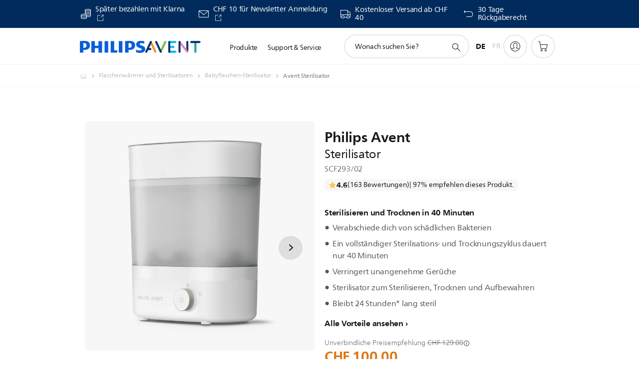

--- FILE ---
content_type: text/html;charset=UTF-8
request_url: https://imgs.signifyd.com/OAAG4ysV1UMcewG1?59cce6346a870e75=ceDxY7SJisgzn2LwrpZGozxIgNkeb3-ZZHV9BCvK7_1dwTbFmJLLlz-v_h17BbsEl7k9giH8pojKOQ26oadzE-9qm7qpSfOB7z_wzGEv8zpjxeci6zfLLvUxEph9pvrztrD46Kn5bxQVRasz_fBH9Q5ijwpTNGEU_lVBq5w2576T8oeU3QovlKILtX_PBb1duQakOvDpL9LNM3gTaEQ
body_size: 15588
content:
<!DOCTYPE html><html lang="en"><title>empty</title><body><script type="text/javascript">var td_1h=td_1h||{};td_1h.td_3s=function(td_v,td_s){try{var td_m=[""];var td_K=0;for(var td_b=0;td_b<td_s.length;++td_b){td_m.push(String.fromCharCode(td_v.charCodeAt(td_K)^td_s.charCodeAt(td_b)));td_K++;
if(td_K>=td_v.length){td_K=0;}}return td_m.join("");}catch(td_D){return null;}};td_1h.td_0u=function(td_k){if(!String||!String.fromCharCode||!parseInt){return null;}try{this.td_c=td_k;this.td_d="";this.td_f=function(td_O,td_I){if(0===this.td_d.length){var td_q=this.td_c.substr(0,32);
var td_M="";for(var td_P=32;td_P<td_k.length;td_P+=2){td_M+=String.fromCharCode(parseInt(td_k.substr(td_P,2),16));}this.td_d=td_1h.td_3s(td_q,td_M);}if(this.td_d.substr){return this.td_d.substr(td_O,td_I);
}};}catch(td_d){}return null;};td_1h.td_4E=function(td_u){if(td_u===null||td_u.length===null||!String||!String.fromCharCode){return null;}var td_r=null;try{var td_m="";var td_D=[];var td_b=String.fromCharCode(48)+String.fromCharCode(48)+String.fromCharCode(48);
var td_i=0;for(var td_y=0;td_y<td_u.length;++td_y){if(65+td_i>=126){td_i=0;}var td_C=(td_b+td_u.charCodeAt(td_i++)).slice(-3);td_D.push(td_C);}var td_q=td_D.join("");td_i=0;for(var td_y=0;td_y<td_q.length;
++td_y){if(65+td_i>=126){td_i=0;}var td_l=String.fromCharCode(65+td_i++);if(td_l!==[][[]]+""){td_m+=td_l;}}td_r=td_1h.td_3s(td_m,td_q);}catch(td_V){return null;}return td_r;};td_1h.td_1E=function(td_s){if(td_s===null||td_s.length===null){return null;
}var td_X="";try{var td_E="";var td_Q=0;for(var td_N=0;td_N<td_s.length;++td_N){if(65+td_Q>=126){td_Q=0;}var td_M=String.fromCharCode(65+td_Q++);if(td_M!==[][[]]+""){td_E+=td_M;}}var td_y=td_1h.td_3s(td_E,td_s);
var td_h=td_y.match(/.{1,3}/g);for(var td_N=0;td_N<td_h.length;++td_N){td_X+=String.fromCharCode(parseInt(td_h[td_N],10));}}catch(td_g){return null;}return td_X;};td_1h.tdz_08c465aed69d4405857a2e525819e690=new td_1h.td_0u("\x30\x38\x63\x34\x36\x35\x61\x65\x64\x36\x39\x64\x34\x34\x30\x35\x38\x35\x37\x61\x32\x65\x35\x32\x35\x38\x31\x39\x65\x36\x39\x30\x34\x34\x35\x63\x31\x31\x36\x62\x34\x35\x35\x36\x31\x33\x30\x63\x31\x34\x34\x32\x36\x61\x32\x37\x36\x36\x37\x64\x36\x30\x36\x31\x35\x31\x35\x31\x34\x33\x30\x34\x34\x61\x31\x31\x31\x61\x35\x38\x35\x34\x34\x65\x35\x30\x34\x61\x30\x36\x34\x34\x35\x30\x34\x30\x34\x34\x35\x34\x30\x63\x35\x35\x35\x32\x35\x30\x30\x35\x30\x36\x30\x62\x35\x62\x34\x39\x30\x38\x35\x31\x34\x30\x35\x35\x34\x36\x34\x61\x35\x36\x35\x65\x30\x63\x35\x35\x32\x63\x37\x38\x37\x35\x35\x34\x35\x34\x34\x35\x35\x63\x30\x38\x34\x36\x34\x64\x34\x39\x35\x38\x35\x31\x30\x37\x35\x30\x35\x33\x35\x62");
function td_0G(td_u){var td_Y="";var td_R=function(){var td_T=Math.floor(Math.random()*62);if(td_T<10){return td_T;}if(td_T<36){return String.fromCharCode(td_T+55);}return String.fromCharCode(td_T+61);
};while(td_Y.length<td_u){td_Y+=td_R();}return((typeof(td_1h.tdz_08c465aed69d4405857a2e525819e690)!=="undefined"&&typeof(td_1h.tdz_08c465aed69d4405857a2e525819e690.td_f)!=="undefined")?(td_1h.tdz_08c465aed69d4405857a2e525819e690.td_f(0,4)):null)+td_Y;
}function td_1e(td_S){var td_F=td_0G(5);if(typeof(td_1p)!==[][[]]+""){td_1p(td_F,td_S);}return td_F;}function td_3y(td_v,td_W,td_F){var td_l=td_W.getElementsByTagName(Number(103873).toString(18)).item(0);
var td_d=td_W.createElement(((typeof(td_1h.tdz_08c465aed69d4405857a2e525819e690)!=="undefined"&&typeof(td_1h.tdz_08c465aed69d4405857a2e525819e690.td_f)!=="undefined")?(td_1h.tdz_08c465aed69d4405857a2e525819e690.td_f(4,6)):null));
var td_K=td_1e(((typeof(td_1h.tdz_08c465aed69d4405857a2e525819e690)!=="undefined"&&typeof(td_1h.tdz_08c465aed69d4405857a2e525819e690.td_f)!=="undefined")?(td_1h.tdz_08c465aed69d4405857a2e525819e690.td_f(10,6)):null));
td_d.setAttribute(((typeof(td_1h.tdz_08c465aed69d4405857a2e525819e690)!=="undefined"&&typeof(td_1h.tdz_08c465aed69d4405857a2e525819e690.td_f)!=="undefined")?(td_1h.tdz_08c465aed69d4405857a2e525819e690.td_f(16,2)):null),td_K);
td_d.setAttribute(Number(1285914).toString(35),((typeof(td_1h.tdz_08c465aed69d4405857a2e525819e690)!=="undefined"&&typeof(td_1h.tdz_08c465aed69d4405857a2e525819e690.td_f)!=="undefined")?(td_1h.tdz_08c465aed69d4405857a2e525819e690.td_f(18,15)):null));
td_1h.td_0C(td_d);if(typeof td_F!==[][[]]+""){var td_m=false;td_d.onload=td_d.onreadystatechange=function(){if(!td_m&&(!this.readyState||this.readyState===((typeof(td_1h.tdz_08c465aed69d4405857a2e525819e690)!=="undefined"&&typeof(td_1h.tdz_08c465aed69d4405857a2e525819e690.td_f)!=="undefined")?(td_1h.tdz_08c465aed69d4405857a2e525819e690.td_f(33,6)):null)||this.readyState===((typeof(td_1h.tdz_08c465aed69d4405857a2e525819e690)!=="undefined"&&typeof(td_1h.tdz_08c465aed69d4405857a2e525819e690.td_f)!=="undefined")?(td_1h.tdz_08c465aed69d4405857a2e525819e690.td_f(39,8)):null))){td_m=true;
td_F();}};td_d.onerror=function(td_x){td_m=true;td_F();};}td_d.setAttribute(((typeof(td_1h.tdz_08c465aed69d4405857a2e525819e690)!=="undefined"&&typeof(td_1h.tdz_08c465aed69d4405857a2e525819e690.td_f)!=="undefined")?(td_1h.tdz_08c465aed69d4405857a2e525819e690.td_f(47,3)):null),td_v);
td_l.appendChild(td_d);}function td_5X(td_j,td_q,td_a,td_v){var td_u=td_v.createElement(((typeof(td_1h.tdz_08c465aed69d4405857a2e525819e690)!=="undefined"&&typeof(td_1h.tdz_08c465aed69d4405857a2e525819e690.td_f)!=="undefined")?(td_1h.tdz_08c465aed69d4405857a2e525819e690.td_f(50,3)):null));
var td_t=td_1e(((typeof(td_1h.tdz_08c465aed69d4405857a2e525819e690)!=="undefined"&&typeof(td_1h.tdz_08c465aed69d4405857a2e525819e690.td_f)!=="undefined")?(td_1h.tdz_08c465aed69d4405857a2e525819e690.td_f(53,3)):null));
td_u.setAttribute(((typeof(td_1h.tdz_08c465aed69d4405857a2e525819e690)!=="undefined"&&typeof(td_1h.tdz_08c465aed69d4405857a2e525819e690.td_f)!=="undefined")?(td_1h.tdz_08c465aed69d4405857a2e525819e690.td_f(16,2)):null),td_t);
td_u.setAttribute(((typeof(td_1h.tdz_08c465aed69d4405857a2e525819e690)!=="undefined"&&typeof(td_1h.tdz_08c465aed69d4405857a2e525819e690.td_f)!=="undefined")?(td_1h.tdz_08c465aed69d4405857a2e525819e690.td_f(56,3)):null),((typeof(td_1h.tdz_08c465aed69d4405857a2e525819e690)!=="undefined"&&typeof(td_1h.tdz_08c465aed69d4405857a2e525819e690.td_f)!=="undefined")?(td_1h.tdz_08c465aed69d4405857a2e525819e690.td_f(59,5)):null));
td_u.style.visibility=((typeof(td_1h.tdz_08c465aed69d4405857a2e525819e690)!=="undefined"&&typeof(td_1h.tdz_08c465aed69d4405857a2e525819e690.td_f)!=="undefined")?(td_1h.tdz_08c465aed69d4405857a2e525819e690.td_f(64,6)):null);
td_u.setAttribute(((typeof(td_1h.tdz_08c465aed69d4405857a2e525819e690)!=="undefined"&&typeof(td_1h.tdz_08c465aed69d4405857a2e525819e690.td_f)!=="undefined")?(td_1h.tdz_08c465aed69d4405857a2e525819e690.td_f(47,3)):null),td_q);
if(typeof td_a!==[][[]]+""){td_u.onload=td_a;td_u.onabort=td_a;td_u.onerror=td_a;td_u.oninvalid=td_a;}td_j.appendChild(td_u);}function td_1A(td_q,td_m){var td_l=td_m.getElementsByTagName(Number(103873).toString(18))[0];
td_5X(td_l,td_q,null,td_m);}td_1h.tdz_509d03d2aad248579e15b2b75e9d76ff=new td_1h.td_0u("\x35\x30\x39\x64\x30\x33\x64\x32\x61\x61\x64\x32\x34\x38\x35\x37\x39\x65\x31\x35\x62\x32\x62\x37\x35\x65\x39\x64\x37\x36\x66\x66\x30\x35\x30\x31\x30\x62\x35\x37\x30\x34\x30\x36\x35\x32\x30\x35\x35\x39\x35\x38\x30\x35\x35\x30\x35\x37\x35\x63\x35\x30\x35\x31\x35\x63\x30\x62\x37\x38\x37\x33\x33\x30\x37\x33\x32\x66\x37\x32\x35\x63\x30\x33\x34\x62\x30\x35\x35\x61\x35\x33\x30\x33\x30\x62\x34\x35\x34\x34\x34\x30\x30\x35\x34\x32\x35\x61\x30\x35\x31\x66\x30\x35\x30\x38\x31\x37\x35\x33\x35\x36\x35\x34\x35\x30\x35\x33\x35\x38\x31\x37\x35\x38\x35\x34\x34\x66\x35\x61\x30\x62\x35\x33\x35\x31\x30\x30\x35\x37\x34\x39\x30\x36\x34\x35\x30\x37\x30\x38\x35\x31\x35\x32\x35\x36\x31\x63\x35\x33\x35\x63\x30\x38\x35\x64\x31\x33\x35\x62\x31\x36\x35\x35\x35\x36\x35\x39\x31\x64\x30\x37\x31\x35\x35\x35\x31\x64\x30\x35\x34\x65\x30\x32\x34\x62\x30\x63\x31\x35\x30\x33\x35\x35\x30\x62\x35\x36\x34\x32\x35\x63\x30\x61\x35\x30\x35\x36\x34\x64\x35\x66\x31\x30\x34\x33\x30\x62\x34\x31\x30\x38\x31\x35\x30\x64\x35\x64\x35\x61\x30\x32\x35\x34\x35\x35\x34\x61\x30\x61\x35\x64\x34\x30\x31\x36\x35\x37\x35\x39\x31\x37\x34\x31\x30\x61\x34\x39\x35\x65\x31\x61\x30\x34\x35\x36\x35\x36\x30\x65\x31\x30\x35\x35\x30\x31\x35\x36\x34\x37\x35\x65\x31\x66\x35\x33\x35\x31\x35\x34\x30\x39\x31\x34\x35\x61\x35\x61\x34\x35\x35\x64\x30\x30\x34\x33\x30\x66\x35\x32\x34\x32\x31\x61\x34\x34\x34\x37\x30\x36\x35\x37\x30\x62\x35\x39\x35\x35\x30\x33\x32\x62\x36\x36\x36\x38\x37\x34\x32\x38\x30\x32\x31\x64\x33\x63\x37\x66\x32\x64\x32\x39\x33\x30\x36\x36\x36\x34\x31\x36\x30\x36\x31\x39\x30\x39\x32\x38\x34\x32\x34\x64\x30\x66\x35\x65\x35\x30\x31\x39\x36\x64\x32\x38\x37\x35\x32\x63\x36\x33\x36\x32\x33\x36\x32\x62\x35\x63\x35\x33\x34\x62\x30\x62\x34\x33\x35\x63\x30\x32\x34\x36\x34\x66\x33\x39\x32\x39\x37\x65\x37\x63\x36\x63\x36\x31\x36\x37");
var td_1h=td_1h||{};if(typeof td_1h.td_6c===[][[]]+""){td_1h.td_6c=[];}td_1h.td_4Y=function(){for(var td_s=0;td_s<td_1h.td_6c.length;++td_s){td_1h.td_6c[td_s]();}};td_1h.td_5g=function(td_Q,td_u){try{var td_a=td_Q.length+"&"+td_Q;
var td_l="";var td_p=((typeof(td_1h.tdz_509d03d2aad248579e15b2b75e9d76ff)!=="undefined"&&typeof(td_1h.tdz_509d03d2aad248579e15b2b75e9d76ff.td_f)!=="undefined")?(td_1h.tdz_509d03d2aad248579e15b2b75e9d76ff.td_f(0,16)):null);
for(var td_W=0,td_s=0;td_W<td_a.length;td_W++){var td_V=td_a.charCodeAt(td_W)^td_u.charCodeAt(td_s)&10;if(++td_s===td_u.length){td_s=0;}td_l+=td_p.charAt((td_V>>4)&15);td_l+=td_p.charAt(td_V&15);}return td_l;
}catch(td_q){return null;}};td_1h.td_3K=function(){try{var td_K=window.top.document;var td_s=td_K.forms.length;return td_K;}catch(td_I){return document;}};td_1h.td_6J=function(td_u){try{var td_a;if(typeof td_u===[][[]]+""){td_a=window;
}else{if(td_u==="t"){td_a=window.top;}else{if(td_u==="p"){td_a=window.parent;}else{td_a=window;}}}var td_j=td_a.document.forms.length;return td_a;}catch(td_t){return window;}};td_1h.add_lang_attr_html_tag=function(td_W){try{if(td_W===null){return;
}var td_P=td_W.getElementsByTagName(Number(485781).toString(30));if(td_P[0].getAttribute(Number(296632).toString(24))===null||td_P[0].getAttribute(Number(296632).toString(24))===""){td_P[0].setAttribute(Number(296632).toString(24),((typeof(td_1h.tdz_509d03d2aad248579e15b2b75e9d76ff)!=="undefined"&&typeof(td_1h.tdz_509d03d2aad248579e15b2b75e9d76ff.td_f)!=="undefined")?(td_1h.tdz_509d03d2aad248579e15b2b75e9d76ff.td_f(16,2)):null));
}else{}}catch(td_p){}};td_1h.load_iframe=function(td_x,td_F){var td_Q=td_0G(5);if(typeof(td_1p)!==[][[]]+""){td_1p(td_Q,((typeof(td_1h.tdz_509d03d2aad248579e15b2b75e9d76ff)!=="undefined"&&typeof(td_1h.tdz_509d03d2aad248579e15b2b75e9d76ff.td_f)!=="undefined")?(td_1h.tdz_509d03d2aad248579e15b2b75e9d76ff.td_f(18,6)):null));
}var td_S=td_F.createElement(((typeof(td_1h.tdz_509d03d2aad248579e15b2b75e9d76ff)!=="undefined"&&typeof(td_1h.tdz_509d03d2aad248579e15b2b75e9d76ff.td_f)!=="undefined")?(td_1h.tdz_509d03d2aad248579e15b2b75e9d76ff.td_f(24,6)):null));
td_S.id=td_Q;td_S.title=((typeof(td_1h.tdz_509d03d2aad248579e15b2b75e9d76ff)!=="undefined"&&typeof(td_1h.tdz_509d03d2aad248579e15b2b75e9d76ff.td_f)!=="undefined")?(td_1h.tdz_509d03d2aad248579e15b2b75e9d76ff.td_f(30,5)):null);
td_S.setAttribute(((typeof(td_1h.tdz_509d03d2aad248579e15b2b75e9d76ff)!=="undefined"&&typeof(td_1h.tdz_509d03d2aad248579e15b2b75e9d76ff.td_f)!=="undefined")?(td_1h.tdz_509d03d2aad248579e15b2b75e9d76ff.td_f(35,13)):null),Number(890830).toString(31));
td_S.setAttribute(((typeof(td_1h.tdz_509d03d2aad248579e15b2b75e9d76ff)!=="undefined"&&typeof(td_1h.tdz_509d03d2aad248579e15b2b75e9d76ff.td_f)!=="undefined")?(td_1h.tdz_509d03d2aad248579e15b2b75e9d76ff.td_f(48,11)):null),Number(890830).toString(31));
td_S.width="0";td_S.height="0";if(typeof td_S.tabIndex!==[][[]]+""){td_S.tabIndex=((typeof(td_1h.tdz_509d03d2aad248579e15b2b75e9d76ff)!=="undefined"&&typeof(td_1h.tdz_509d03d2aad248579e15b2b75e9d76ff.td_f)!=="undefined")?(td_1h.tdz_509d03d2aad248579e15b2b75e9d76ff.td_f(59,2)):null);
}if(typeof td_2B!==[][[]]+""&&td_2B!==null){td_S.setAttribute(((typeof(td_1h.tdz_509d03d2aad248579e15b2b75e9d76ff)!=="undefined"&&typeof(td_1h.tdz_509d03d2aad248579e15b2b75e9d76ff.td_f)!=="undefined")?(td_1h.tdz_509d03d2aad248579e15b2b75e9d76ff.td_f(61,7)):null),td_2B);
}td_S.style=((typeof(td_1h.tdz_509d03d2aad248579e15b2b75e9d76ff)!=="undefined"&&typeof(td_1h.tdz_509d03d2aad248579e15b2b75e9d76ff.td_f)!=="undefined")?(td_1h.tdz_509d03d2aad248579e15b2b75e9d76ff.td_f(68,83)):null);
td_S.setAttribute(((typeof(td_1h.tdz_509d03d2aad248579e15b2b75e9d76ff)!=="undefined"&&typeof(td_1h.tdz_509d03d2aad248579e15b2b75e9d76ff.td_f)!=="undefined")?(td_1h.tdz_509d03d2aad248579e15b2b75e9d76ff.td_f(151,3)):null),td_x);
td_F.body.appendChild(td_S);};td_1h.csp_nonce=null;td_1h.td_0Y=function(td_a){if(typeof td_a.currentScript!==[][[]]+""&&td_a.currentScript!==null){var td_P=td_a.currentScript.getAttribute(((typeof(td_1h.tdz_509d03d2aad248579e15b2b75e9d76ff)!=="undefined"&&typeof(td_1h.tdz_509d03d2aad248579e15b2b75e9d76ff.td_f)!=="undefined")?(td_1h.tdz_509d03d2aad248579e15b2b75e9d76ff.td_f(154,5)):null));
if(typeof td_P!==[][[]]+""&&td_P!==null&&td_P!==""){td_1h.csp_nonce=td_P;}else{if(typeof td_a.currentScript.nonce!==[][[]]+""&&td_a.currentScript.nonce!==null&&td_a.currentScript.nonce!==""){td_1h.csp_nonce=td_a.currentScript.nonce;
}}}};td_1h.td_0C=function(td_x){if(td_1h.csp_nonce!==null){td_x.setAttribute(((typeof(td_1h.tdz_509d03d2aad248579e15b2b75e9d76ff)!=="undefined"&&typeof(td_1h.tdz_509d03d2aad248579e15b2b75e9d76ff.td_f)!=="undefined")?(td_1h.tdz_509d03d2aad248579e15b2b75e9d76ff.td_f(154,5)):null),td_1h.csp_nonce);
if(td_x.getAttribute(((typeof(td_1h.tdz_509d03d2aad248579e15b2b75e9d76ff)!=="undefined"&&typeof(td_1h.tdz_509d03d2aad248579e15b2b75e9d76ff.td_f)!=="undefined")?(td_1h.tdz_509d03d2aad248579e15b2b75e9d76ff.td_f(154,5)):null))!==td_1h.csp_nonce){td_x.nonce=td_1h.csp_nonce;
}}};td_1h.td_4z=function(){try{return new ActiveXObject(activeXMode);}catch(td_Q){return null;}};td_1h.td_6h=function(){if(window.XMLHttpRequest){return new XMLHttpRequest();}if(window.ActiveXObject){var td_q=[((typeof(td_1h.tdz_509d03d2aad248579e15b2b75e9d76ff)!=="undefined"&&typeof(td_1h.tdz_509d03d2aad248579e15b2b75e9d76ff.td_f)!=="undefined")?(td_1h.tdz_509d03d2aad248579e15b2b75e9d76ff.td_f(159,18)):null),((typeof(td_1h.tdz_509d03d2aad248579e15b2b75e9d76ff)!=="undefined"&&typeof(td_1h.tdz_509d03d2aad248579e15b2b75e9d76ff.td_f)!=="undefined")?(td_1h.tdz_509d03d2aad248579e15b2b75e9d76ff.td_f(177,14)):null),((typeof(td_1h.tdz_509d03d2aad248579e15b2b75e9d76ff)!=="undefined"&&typeof(td_1h.tdz_509d03d2aad248579e15b2b75e9d76ff.td_f)!=="undefined")?(td_1h.tdz_509d03d2aad248579e15b2b75e9d76ff.td_f(191,17)):null)];
for(var td_K=0;td_K<td_q.length;td_K++){var td_u=td_1h.td_4z(td_q[td_K]);if(td_u!==null){return td_u;}}}return null;};var td_1V={};td_1V.td_0i=function(td_p,td_t){td_t=(typeof td_t===[][[]]+"")?true:td_t;if(td_t){td_p=td_1w.td_3t(td_p);}var td_j=[1518500249,1859775393,2400959708,3395469782];td_p+=String.fromCharCode(128);
var td_O=td_p.length/4+2;var td_R=Math.ceil(td_O/16);var td_l=new Array(td_R);for(var td_d=0;td_d<td_R;td_d++){td_l[td_d]=new Array(16);for(var td_q=0;td_q<16;td_q++){td_l[td_d][td_q]=(td_p.charCodeAt(td_d*64+td_q*4)<<24)|(td_p.charCodeAt(td_d*64+td_q*4+1)<<16)|(td_p.charCodeAt(td_d*64+td_q*4+2)<<8)|(td_p.charCodeAt(td_d*64+td_q*4+3));
}}td_l[td_R-1][14]=((td_p.length-1)*8)/Math.pow(2,32);td_l[td_R-1][14]=Math.floor(td_l[td_R-1][14]);td_l[td_R-1][15]=((td_p.length-1)*8)&4294967295;var td_s=1732584193;var td_a=4023233417;var td_i=2562383102;
var td_F=271733878;var td_W=3285377520;var td_K=new Array(80);var td_I,td_u,td_V,td_T,td_h;for(var td_d=0;td_d<td_R;td_d++){for(var td_Q=0;td_Q<16;td_Q++){td_K[td_Q]=td_l[td_d][td_Q];}for(var td_Q=16;td_Q<80;
td_Q++){td_K[td_Q]=td_1V.td_2h(td_K[td_Q-3]^td_K[td_Q-8]^td_K[td_Q-14]^td_K[td_Q-16],1);}td_I=td_s;td_u=td_a;td_V=td_i;td_T=td_F;td_h=td_W;for(var td_Q=0;td_Q<80;td_Q++){var td_S=Math.floor(td_Q/20);var td_N=(td_1V.td_2h(td_I,5)+td_1V.f(td_S,td_u,td_V,td_T)+td_h+td_j[td_S]+td_K[td_Q])&4294967295;
td_h=td_T;td_T=td_V;td_V=td_1V.td_2h(td_u,30);td_u=td_I;td_I=td_N;}td_s=(td_s+td_I)&4294967295;td_a=(td_a+td_u)&4294967295;td_i=(td_i+td_V)&4294967295;td_F=(td_F+td_T)&4294967295;td_W=(td_W+td_h)&4294967295;
}return td_1V.td_5n(td_s)+td_1V.td_5n(td_a)+td_1V.td_5n(td_i)+td_1V.td_5n(td_F)+td_1V.td_5n(td_W);};td_1V.f=function(td_l,td_u,td_Q,td_R){switch(td_l){case 0:return(td_u&td_Q)^(~td_u&td_R);case 1:return td_u^td_Q^td_R;
case 2:return(td_u&td_Q)^(td_u&td_R)^(td_Q&td_R);case 3:return td_u^td_Q^td_R;}};td_1V.td_2h=function(td_I,td_F){return(td_I<<td_F)|(td_I>>>(32-td_F));};td_1V.td_5n=function(td_q){var td_o="",td_u;for(var td_S=7;
td_S>=0;td_S--){td_u=(td_q>>>(td_S*4))&15;td_o+=td_u.toString(16);}return td_o;};var td_1w={};td_1w.td_3t=function(td_o){var td_i=td_o.replace(/[\u0080-\u07ff]/g,function(td_t){var td_Q=td_t.charCodeAt(0);
return String.fromCharCode(192|td_Q>>6,128|td_Q&63);});td_i=td_i.replace(/[\u0800-\uffff]/g,function(td_s){var td_T=td_s.charCodeAt(0);return String.fromCharCode(224|td_T>>12,128|td_T>>6&63,128|td_T&63);
});return td_i;};function td_0a(td_p){return td_1V.td_0i(td_p,true);}td_1h.tdz_78e86c9ae8f94b11b21ec5a4b0aeac7b=new td_1h.td_0u("\x37\x38\x65\x38\x36\x63\x39\x61\x65\x38\x66\x39\x34\x62\x31\x31\x62\x32\x31\x65\x63\x35\x61\x34\x62\x30\x61\x65\x61\x63\x37\x62\x35\x32\x35\x63\x35\x32\x30\x62\x35\x30\x35\x31\x30\x39\x30\x34\x30\x31\x35\x61\x30\x30\x30\x62\x35\x36\x35\x35\x30\x32\x31\x37\x30\x65\x35\x33\x36\x65\x30\x61\x30\x66\x35\x31\x35\x63\x31\x32\x30\x38\x35\x36\x35\x63\x30\x39\x31\x32\x30\x31\x30\x61\x34\x34\x35\x64\x35\x61\x35\x38\x35\x34\x34\x35\x30\x32\x30\x34");
var td_1h=td_1h||{};if(typeof td_1h.td_6c===[][[]]+""){td_1h.td_6c=[];}function td_2G(td_P8){try{if(window.localStorage){var td_fN=null;var td_Zi=null;var td_zV=window.localStorage.getItem(((typeof(td_1h.tdz_78e86c9ae8f94b11b21ec5a4b0aeac7b)!=="undefined"&&typeof(td_1h.tdz_78e86c9ae8f94b11b21ec5a4b0aeac7b.td_f)!=="undefined")?(td_1h.tdz_78e86c9ae8f94b11b21ec5a4b0aeac7b.td_f(0,15)):null));
if(td_zV!==null){var td_p4=td_zV.split("_");if(td_p4.length===2){var td_Af=td_p4[1];if(td_Af<td_N()){window.localStorage.setItem(((typeof(td_1h.tdz_78e86c9ae8f94b11b21ec5a4b0aeac7b)!=="undefined"&&typeof(td_1h.tdz_78e86c9ae8f94b11b21ec5a4b0aeac7b.td_f)!=="undefined")?(td_1h.tdz_78e86c9ae8f94b11b21ec5a4b0aeac7b.td_f(0,15)):null),td_3l);
td_fN=td_3l.split("_")[0];td_Zi=td_p4[0];}else{td_fN=td_p4[0];}}else{if(td_p4.length===1){window.localStorage.setItem(((typeof(td_1h.tdz_78e86c9ae8f94b11b21ec5a4b0aeac7b)!=="undefined"&&typeof(td_1h.tdz_78e86c9ae8f94b11b21ec5a4b0aeac7b.td_f)!=="undefined")?(td_1h.tdz_78e86c9ae8f94b11b21ec5a4b0aeac7b.td_f(0,15)):null),td_p4[0]+"_"+td_3l.split("_")[1]);
td_fN=td_p4[0];}else{window.localStorage.setItem(((typeof(td_1h.tdz_78e86c9ae8f94b11b21ec5a4b0aeac7b)!=="undefined"&&typeof(td_1h.tdz_78e86c9ae8f94b11b21ec5a4b0aeac7b.td_f)!=="undefined")?(td_1h.tdz_78e86c9ae8f94b11b21ec5a4b0aeac7b.td_f(0,15)):null),td_3l);
td_fN=td_3l.split("_")[0];}}}else{window.localStorage.setItem(((typeof(td_1h.tdz_78e86c9ae8f94b11b21ec5a4b0aeac7b)!=="undefined"&&typeof(td_1h.tdz_78e86c9ae8f94b11b21ec5a4b0aeac7b.td_f)!=="undefined")?(td_1h.tdz_78e86c9ae8f94b11b21ec5a4b0aeac7b.td_f(0,15)):null),td_3l);
td_fN=td_3l.split("_")[0];}var td_Ov="";if(td_Zi!==null){td_Ov=((typeof(td_1h.tdz_78e86c9ae8f94b11b21ec5a4b0aeac7b)!=="undefined"&&typeof(td_1h.tdz_78e86c9ae8f94b11b21ec5a4b0aeac7b.td_f)!=="undefined")?(td_1h.tdz_78e86c9ae8f94b11b21ec5a4b0aeac7b.td_f(15,8)):null)+td_Zi;
}var td_Ro=td_2j+td_Ov;if(typeof td_P8!==[][[]]+""&&td_P8===true){td_Ro+=((typeof(td_1h.tdz_78e86c9ae8f94b11b21ec5a4b0aeac7b)!=="undefined"&&typeof(td_1h.tdz_78e86c9ae8f94b11b21ec5a4b0aeac7b.td_f)!=="undefined")?(td_1h.tdz_78e86c9ae8f94b11b21ec5a4b0aeac7b.td_f(23,4)):null)+td_1h.td_5g(((typeof(td_1h.tdz_78e86c9ae8f94b11b21ec5a4b0aeac7b)!=="undefined"&&typeof(td_1h.tdz_78e86c9ae8f94b11b21ec5a4b0aeac7b.td_f)!=="undefined")?(td_1h.tdz_78e86c9ae8f94b11b21ec5a4b0aeac7b.td_f(27,4)):null)+td_fN,td_3f);
}else{td_P8=false;td_Ro+=((typeof(td_1h.tdz_78e86c9ae8f94b11b21ec5a4b0aeac7b)!=="undefined"&&typeof(td_1h.tdz_78e86c9ae8f94b11b21ec5a4b0aeac7b.td_f)!=="undefined")?(td_1h.tdz_78e86c9ae8f94b11b21ec5a4b0aeac7b.td_f(31,4)):null)+td_1h.td_5g(((typeof(td_1h.tdz_78e86c9ae8f94b11b21ec5a4b0aeac7b)!=="undefined"&&typeof(td_1h.tdz_78e86c9ae8f94b11b21ec5a4b0aeac7b.td_f)!=="undefined")?(td_1h.tdz_78e86c9ae8f94b11b21ec5a4b0aeac7b.td_f(35,4)):null)+td_fN,td_3f);
}td_3y(td_Ro,document);if(typeof td_6s!==[][[]]+""){td_6s(td_P8);}return td_Ro;}}catch(td_KL){}}function td_4p(){td_1h.td_4Y();td_1h.td_0Y(document);td_Z();td_2G(true);}td_1h.td_6c.push(function(){var td_6P= new td_1h.td_0u("[base64]");td_3f=(td_6P)?td_6P.td_f(261,36):null;td_3l=(td_6P)?td_6P.td_f(215,46):null;td_2j=(td_6P)?td_6P.td_f(0,215):null;});td_1h.tdz_d693f57911dd48a09c3d00acf42c3d41=new td_1h.td_0u("\x64\x36\x39\x33\x66\x35\x37\x39\x31\x31\x64\x64\x34\x38\x61\x30\x39\x63\x33\x64\x30\x30\x61\x63\x66\x34\x32\x63\x33\x64\x34\x31\x31\x37\x34\x32\x34\x62\x35\x61\x30\x38\x35\x32\x35\x31\x34\x63\x35\x66\x35\x32\x31\x30\x30\x64\x35\x62\x35\x36\x33\x61\x35\x66\x35\x62\x30\x39\x35\x36\x30\x37\x34\x34\x31\x30\x32\x30\x31\x31\x31\x34\x35\x35\x34\x62\x33\x65\x34\x36\x30\x61\x35\x66\x35\x66\x30\x62\x34\x31\x35\x37\x35\x30\x30\x39\x35\x38\x34\x37\x35\x35\x35\x34\x34\x35\x30\x31\x30\x62\x35\x61\x35\x34\x30\x65\x35\x31\x35\x64");
function td_m(td_x,td_Y,td_q){if(typeof td_q===[][[]]+""||td_q===null){td_q=0;}else{if(td_q<0){td_q=Math.max(0,td_x.length+td_q);}}for(var td_j=td_q,td_u=td_x.length;td_j<td_u;td_j++){if(td_x[td_j]===td_Y){return td_j;
}}return -1;}function td_R(td_F,td_s,td_Q){return td_F.indexOf(td_s,td_Q);}function td_d(td_O){if(typeof td_O!==((typeof(td_1h.tdz_d693f57911dd48a09c3d00acf42c3d41)!=="undefined"&&typeof(td_1h.tdz_d693f57911dd48a09c3d00acf42c3d41.td_f)!=="undefined")?(td_1h.tdz_d693f57911dd48a09c3d00acf42c3d41.td_f(0,6)):null)||td_O===null||typeof td_O.replace===[][[]]+""||td_O.replace===null){return null;
}return td_O.replace(/^\s+|\s+$/g,"");}function td_h(td_p){if(typeof td_p!==((typeof(td_1h.tdz_d693f57911dd48a09c3d00acf42c3d41)!=="undefined"&&typeof(td_1h.tdz_d693f57911dd48a09c3d00acf42c3d41.td_f)!=="undefined")?(td_1h.tdz_d693f57911dd48a09c3d00acf42c3d41.td_f(0,6)):null)||td_p===null||typeof td_p.trim===[][[]]+""||td_p.trim===null){return null;
}return td_p.trim();}function td_3T(td_V){if(typeof td_V!==((typeof(td_1h.tdz_d693f57911dd48a09c3d00acf42c3d41)!=="undefined"&&typeof(td_1h.tdz_d693f57911dd48a09c3d00acf42c3d41.td_f)!=="undefined")?(td_1h.tdz_d693f57911dd48a09c3d00acf42c3d41.td_f(0,6)):null)||td_V===null||typeof td_V.trim===[][[]]+""||td_V.trim===null){return null;
}return td_V.trim();}function td_4J(td_j,td_a,td_s){return td_j.indexOf(td_a,td_s);}function td_N(){return Date.now();}function td_i(){return new Date().getTime();}function td_M(){return performance.now();
}function td_T(){return window.performance.now();}function td_6C(td_Q){return parseFloat(td_Q);}function td_6r(td_S){return parseInt(td_S);}function td_0R(td_s){return isNaN(td_s);}function td_0M(td_P){return isFinite(td_P);
}function td_o(){if(typeof Number.parseFloat!==[][[]]+""&&typeof Number.parseInt!==[][[]]+""){td_6C=Number.parseFloat;td_6r=Number.parseInt;}else{if(typeof parseFloat!==[][[]]+""&&typeof parseInt!==[][[]]+""){td_6C=parseFloat;
td_6r=parseInt;}else{td_6C=null;td_6r=null;}}if(typeof Number.isNaN!==[][[]]+""){td_0R=Number.isNaN;}else{if(typeof isNaN!==[][[]]+""){td_0R=isNaN;}else{td_0R=null;}}if(typeof Number.isFinite!==[][[]]+""){td_0M=Number.isFinite;
}else{if(typeof isFinite!==[][[]]+""){td_0M=isFinite;}else{td_0M=null;}}}function td_Z(){if(!Array.prototype.indexOf){td_4J=td_m;}else{td_4J=td_R;}if(typeof String.prototype.trim!==((typeof(td_1h.tdz_d693f57911dd48a09c3d00acf42c3d41)!=="undefined"&&typeof(td_1h.tdz_d693f57911dd48a09c3d00acf42c3d41.td_f)!=="undefined")?(td_1h.tdz_d693f57911dd48a09c3d00acf42c3d41.td_f(6,8)):null)){td_3T=td_d;
}else{td_3T=td_h;}if(typeof Date.now===[][[]]+""){td_N=td_i;}var td_q=false;if(typeof performance===[][[]]+""||typeof performance.now===[][[]]+""){if(typeof window.performance!==[][[]]+""&&typeof window.performance.now!==[][[]]+""){td_M=td_T;
}else{td_M=td_N;td_q=true;}}if(!td_q){var td_S=td_M();var td_V=td_S.toFixed();if(td_S===td_V){td_M=td_N;}}if(typeof Array.isArray===[][[]]+""){Array.isArray=function(td_Y){return Object.prototype.toString.call(td_Y)===((typeof(td_1h.tdz_d693f57911dd48a09c3d00acf42c3d41)!=="undefined"&&typeof(td_1h.tdz_d693f57911dd48a09c3d00acf42c3d41.td_f)!=="undefined")?(td_1h.tdz_d693f57911dd48a09c3d00acf42c3d41.td_f(14,14)):null);
};}td_o();}function td_4L(td_S){if(typeof document.readyState!==[][[]]+""&&document.readyState!==null&&typeof document.readyState!==((typeof(td_1h.tdz_d693f57911dd48a09c3d00acf42c3d41)!=="undefined"&&typeof(td_1h.tdz_d693f57911dd48a09c3d00acf42c3d41.td_f)!=="undefined")?(td_1h.tdz_d693f57911dd48a09c3d00acf42c3d41.td_f(28,7)):null)&&document.readyState===((typeof(td_1h.tdz_d693f57911dd48a09c3d00acf42c3d41)!=="undefined"&&typeof(td_1h.tdz_d693f57911dd48a09c3d00acf42c3d41.td_f)!=="undefined")?(td_1h.tdz_d693f57911dd48a09c3d00acf42c3d41.td_f(35,8)):null)){td_S();
}else{if(typeof document.readyState===[][[]]+""){setTimeout(td_S,300);}else{var td_s=200;var td_Y;if(typeof window!==[][[]]+""&&typeof window!==((typeof(td_1h.tdz_d693f57911dd48a09c3d00acf42c3d41)!=="undefined"&&typeof(td_1h.tdz_d693f57911dd48a09c3d00acf42c3d41.td_f)!=="undefined")?(td_1h.tdz_d693f57911dd48a09c3d00acf42c3d41.td_f(28,7)):null)&&window!==null){td_Y=window;
}else{td_Y=document.body;}if(td_Y.addEventListener){td_Y.addEventListener(Number(343388).toString(25),function(){setTimeout(td_S,td_s);},false);}else{if(td_Y.attachEvent){td_Y.attachEvent(((typeof(td_1h.tdz_d693f57911dd48a09c3d00acf42c3d41)!=="undefined"&&typeof(td_1h.tdz_d693f57911dd48a09c3d00acf42c3d41.td_f)!=="undefined")?(td_1h.tdz_d693f57911dd48a09c3d00acf42c3d41.td_f(43,6)):null),function(){setTimeout(td_S,td_s);
},false);}else{var td_O=td_Y.onload;td_Y.onload=new function(){var td_p=true;if(td_O!==null&&typeof td_O===((typeof(td_1h.tdz_d693f57911dd48a09c3d00acf42c3d41)!=="undefined"&&typeof(td_1h.tdz_d693f57911dd48a09c3d00acf42c3d41.td_f)!=="undefined")?(td_1h.tdz_d693f57911dd48a09c3d00acf42c3d41.td_f(6,8)):null)){td_p=td_O();
}setTimeout(td_S,td_s);td_Y.onload=td_O;return td_p;};}}}}}function td_v(){if(typeof td_0h!==[][[]]+""){td_0h();}if(typeof td_3B!==[][[]]+""){td_3B();}if(typeof td_0e!==[][[]]+""){td_0e();}if(typeof td_1Y!==[][[]]+""){if(typeof td_5v!==[][[]]+""&&td_5v!==null){td_1Y(td_5v,false);
}if(typeof td_5E!==[][[]]+""&&td_5E!==null){td_1Y(td_5E,true);}}if(typeof tmx_link_scan!==[][[]]+""){tmx_link_scan();}if(typeof td_2M!==[][[]]+""){td_2M();}if(typeof td_3h!==[][[]]+""){td_3h.start();}if(typeof td_1W!==[][[]]+""){td_1W.start();
}if(typeof td_5h!==[][[]]+""){td_5h();}}function td_0p(){try{td_1h.td_4Y();td_1h.td_0Y(document);td_6E.td_4P();td_Z();var td_Q="1";if(typeof td_1h.td_3X!==[][[]]+""&&td_1h.td_3X!==null&&td_1h.td_3X===td_Q){td_v();
}else{td_4L(td_v);}}catch(td_O){}}td_1h.tdz_5615c08ac80b4392b6e96ff084c24f93=new td_1h.td_0u("\x35\x36\x31\x35\x63\x30\x38\x61\x63\x38\x30\x62\x34\x33\x39\x32\x62\x36\x65\x39\x36\x66\x66\x30\x38\x34\x63\x32\x34\x66\x39\x33\x35\x63\x35\x38\x34\x31\x34\x30\x31\x37\x31\x30\x35\x31\x31\x32\x34\x33\x35\x31\x35\x65\x31\x34\x35\x35\x35\x66\x35\x30\x35\x36\x34\x32\x34\x32\x31\x63\x34\x39\x35\x33\x30\x39\x30\x34\x35\x61\x35\x64\x35\x37\x31\x37\x30\x32\x30\x35\x35\x34\x30\x61\x30\x37\x30\x30\x30\x30\x30\x36\x30\x64\x35\x61\x35\x31\x35\x61\x30\x32\x30\x37\x35\x64\x35\x36\x33\x39\x35\x62\x35\x31\x35\x33\x35\x37\x30\x31\x34\x32\x34\x35\x37\x38\x34\x34\x31\x34\x30\x37\x34\x39\x36\x35\x34\x37\x31\x37\x34\x30\x35\x64\x30\x38\x35\x65");
td_2V=function(){var td_M0=((typeof(td_1h.tdz_5615c08ac80b4392b6e96ff084c24f93)!=="undefined"&&typeof(td_1h.tdz_5615c08ac80b4392b6e96ff084c24f93.td_f)!=="undefined")?(td_1h.tdz_5615c08ac80b4392b6e96ff084c24f93.td_f(0,21)):null);
var td_bx=typeof window===((typeof(td_1h.tdz_5615c08ac80b4392b6e96ff084c24f93)!=="undefined"&&typeof(td_1h.tdz_5615c08ac80b4392b6e96ff084c24f93.td_f)!=="undefined")?(td_1h.tdz_5615c08ac80b4392b6e96ff084c24f93.td_f(21,6)):null);
var td_yE=td_bx?window:{};if(td_yE.JS_SHA256_NO_WINDOW){td_bx=false;}var td_YS=!td_yE.JS_SHA256_NO_ARRAY_BUFFER&&typeof ArrayBuffer!==[][[]]+"";var td_RI=((typeof(td_1h.tdz_5615c08ac80b4392b6e96ff084c24f93)!=="undefined"&&typeof(td_1h.tdz_5615c08ac80b4392b6e96ff084c24f93.td_f)!=="undefined")?(td_1h.tdz_5615c08ac80b4392b6e96ff084c24f93.td_f(27,16)):null).split("");
var td_oo=[-2147483648,8388608,32768,128];var td_AD=[24,16,8,0];var td_sH=[1116352408,1899447441,3049323471,3921009573,961987163,1508970993,2453635748,2870763221,3624381080,310598401,607225278,1426881987,1925078388,2162078206,2614888103,3248222580,3835390401,4022224774,264347078,604807628,770255983,1249150122,1555081692,1996064986,2554220882,2821834349,2952996808,3210313671,3336571891,3584528711,113926993,338241895,666307205,773529912,1294757372,1396182291,1695183700,1986661051,2177026350,2456956037,2730485921,2820302411,3259730800,3345764771,3516065817,3600352804,4094571909,275423344,430227734,506948616,659060556,883997877,958139571,1322822218,1537002063,1747873779,1955562222,2024104815,2227730452,2361852424,2428436474,2756734187,3204031479,3329325298];
var td_x=[];if(td_yE.JS_SHA256_NO_NODE_JS||!Array.isArray){Array.isArray=function(td_D1){return Object.prototype.toString.call(td_D1)===((typeof(td_1h.tdz_5615c08ac80b4392b6e96ff084c24f93)!=="undefined"&&typeof(td_1h.tdz_5615c08ac80b4392b6e96ff084c24f93.td_f)!=="undefined")?(td_1h.tdz_5615c08ac80b4392b6e96ff084c24f93.td_f(43,14)):null);
};}if(td_YS&&(td_yE.JS_SHA256_NO_ARRAY_BUFFER_IS_VIEW||!ArrayBuffer.isView)){ArrayBuffer.isView=function(td_H9){return typeof td_H9===((typeof(td_1h.tdz_5615c08ac80b4392b6e96ff084c24f93)!=="undefined"&&typeof(td_1h.tdz_5615c08ac80b4392b6e96ff084c24f93.td_f)!=="undefined")?(td_1h.tdz_5615c08ac80b4392b6e96ff084c24f93.td_f(21,6)):null)&&td_H9.buffer&&td_H9.buffer.constructor===ArrayBuffer;
};}instance=new td_r3(false,false);this.update=function(td_Yw){instance.update(td_Yw);};this.hash=function(td_NP){instance.update(td_NP);return instance.toString();};this.toString=function(){return instance.toString();
};function td_r3(){this.blocks=[0,0,0,0,0,0,0,0,0,0,0,0,0,0,0,0,0];this.h0=1779033703;this.h1=3144134277;this.h2=1013904242;this.h3=2773480762;this.h4=1359893119;this.h5=2600822924;this.h6=528734635;this.h7=1541459225;
this.block=this.start=this.bytes=this.hBytes=0;this.finalized=this.hashed=false;this.first=true;}td_r3.prototype.update=function(td_k6){if(this.finalized){return;}var td_U9,td_h8=typeof td_k6;if(td_h8!==((typeof(td_1h.tdz_5615c08ac80b4392b6e96ff084c24f93)!=="undefined"&&typeof(td_1h.tdz_5615c08ac80b4392b6e96ff084c24f93.td_f)!=="undefined")?(td_1h.tdz_5615c08ac80b4392b6e96ff084c24f93.td_f(57,6)):null)){if(td_h8===((typeof(td_1h.tdz_5615c08ac80b4392b6e96ff084c24f93)!=="undefined"&&typeof(td_1h.tdz_5615c08ac80b4392b6e96ff084c24f93.td_f)!=="undefined")?(td_1h.tdz_5615c08ac80b4392b6e96ff084c24f93.td_f(21,6)):null)){if(td_k6===null){throw new Error(td_M0);
}else{if(td_YS&&td_k6.constructor===ArrayBuffer){td_k6=new Uint8Array(td_k6);}else{if(!Array.isArray(td_k6)){if(!td_YS||!ArrayBuffer.isView(td_k6)){throw new Error(td_M0);}}}}}else{throw new Error(td_M0);
}td_U9=true;}var td_hG,td_QC=0,td_q8,td_AA=td_k6.length,td_LY=this.blocks;while(td_QC<td_AA){if(this.hashed){this.hashed=false;td_LY[0]=this.block;td_LY[16]=td_LY[1]=td_LY[2]=td_LY[3]=td_LY[4]=td_LY[5]=td_LY[6]=td_LY[7]=td_LY[8]=td_LY[9]=td_LY[10]=td_LY[11]=td_LY[12]=td_LY[13]=td_LY[14]=td_LY[15]=0;
}if(td_U9){for(td_q8=this.start;td_QC<td_AA&&td_q8<64;++td_QC){td_LY[td_q8>>2]|=td_k6[td_QC]<<td_AD[td_q8++&3];}}else{for(td_q8=this.start;td_QC<td_AA&&td_q8<64;++td_QC){td_hG=td_k6.charCodeAt(td_QC);if(td_hG<128){td_LY[td_q8>>2]|=td_hG<<td_AD[td_q8++&3];
}else{if(td_hG<2048){td_LY[td_q8>>2]|=(192|(td_hG>>6))<<td_AD[td_q8++&3];td_LY[td_q8>>2]|=(128|(td_hG&63))<<td_AD[td_q8++&3];}else{if(td_hG<55296||td_hG>=57344){td_LY[td_q8>>2]|=(224|(td_hG>>12))<<td_AD[td_q8++&3];
td_LY[td_q8>>2]|=(128|((td_hG>>6)&63))<<td_AD[td_q8++&3];td_LY[td_q8>>2]|=(128|(td_hG&63))<<td_AD[td_q8++&3];}else{td_hG=65536+(((td_hG&1023)<<10)|(td_k6.charCodeAt(++td_QC)&1023));td_LY[td_q8>>2]|=(240|(td_hG>>18))<<td_AD[td_q8++&3];
td_LY[td_q8>>2]|=(128|((td_hG>>12)&63))<<td_AD[td_q8++&3];td_LY[td_q8>>2]|=(128|((td_hG>>6)&63))<<td_AD[td_q8++&3];td_LY[td_q8>>2]|=(128|(td_hG&63))<<td_AD[td_q8++&3];}}}}}this.lastByteIndex=td_q8;this.bytes+=td_q8-this.start;
if(td_q8>=64){this.block=td_LY[16];this.start=td_q8-64;this.hash();this.hashed=true;}else{this.start=td_q8;}}if(this.bytes>4294967295){this.hBytes+=this.bytes/4294967296<<0;this.bytes=this.bytes%4294967296;
}return this;};td_r3.prototype.finalize=function(){if(this.finalized){return;}this.finalized=true;var td_Vx=this.blocks,td_PJ=this.lastByteIndex;td_Vx[16]=this.block;td_Vx[td_PJ>>2]|=td_oo[td_PJ&3];this.block=td_Vx[16];
if(td_PJ>=56){if(!this.hashed){this.hash();}td_Vx[0]=this.block;td_Vx[16]=td_Vx[1]=td_Vx[2]=td_Vx[3]=td_Vx[4]=td_Vx[5]=td_Vx[6]=td_Vx[7]=td_Vx[8]=td_Vx[9]=td_Vx[10]=td_Vx[11]=td_Vx[12]=td_Vx[13]=td_Vx[14]=td_Vx[15]=0;
}td_Vx[14]=this.hBytes<<3|this.bytes>>>29;td_Vx[15]=this.bytes<<3;this.hash();};td_r3.prototype.hash=function(){var td_Yj=this.h0,td_x2=this.h1,td_jE=this.h2,td_Z5=this.h3,td_Jf=this.h4,td_VX=this.h5,td_AS=this.h6,td_M1=this.h7,td_Et=this.blocks,td_st,td_LE,td_r6,td_Ft,td_mV,td_XJ,td_Hk,td_eG,td_Tr,td_d1,td_Gu;
for(td_st=16;td_st<64;++td_st){td_mV=td_Et[td_st-15];td_LE=((td_mV>>>7)|(td_mV<<25))^((td_mV>>>18)|(td_mV<<14))^(td_mV>>>3);td_mV=td_Et[td_st-2];td_r6=((td_mV>>>17)|(td_mV<<15))^((td_mV>>>19)|(td_mV<<13))^(td_mV>>>10);
td_Et[td_st]=td_Et[td_st-16]+td_LE+td_Et[td_st-7]+td_r6<<0;}td_Gu=td_x2&td_jE;for(td_st=0;td_st<64;td_st+=4){if(this.first){td_eG=704751109;td_mV=td_Et[0]-210244248;td_M1=td_mV-1521486534<<0;td_Z5=td_mV+143694565<<0;
this.first=false;}else{td_LE=((td_Yj>>>2)|(td_Yj<<30))^((td_Yj>>>13)|(td_Yj<<19))^((td_Yj>>>22)|(td_Yj<<10));td_r6=((td_Jf>>>6)|(td_Jf<<26))^((td_Jf>>>11)|(td_Jf<<21))^((td_Jf>>>25)|(td_Jf<<7));td_eG=td_Yj&td_x2;
td_Ft=td_eG^(td_Yj&td_jE)^td_Gu;td_Hk=(td_Jf&td_VX)^(~td_Jf&td_AS);td_mV=td_M1+td_r6+td_Hk+td_sH[td_st]+td_Et[td_st];td_XJ=td_LE+td_Ft;td_M1=td_Z5+td_mV<<0;td_Z5=td_mV+td_XJ<<0;}td_LE=((td_Z5>>>2)|(td_Z5<<30))^((td_Z5>>>13)|(td_Z5<<19))^((td_Z5>>>22)|(td_Z5<<10));
td_r6=((td_M1>>>6)|(td_M1<<26))^((td_M1>>>11)|(td_M1<<21))^((td_M1>>>25)|(td_M1<<7));td_Tr=td_Z5&td_Yj;td_Ft=td_Tr^(td_Z5&td_x2)^td_eG;td_Hk=(td_M1&td_Jf)^(~td_M1&td_VX);td_mV=td_AS+td_r6+td_Hk+td_sH[td_st+1]+td_Et[td_st+1];
td_XJ=td_LE+td_Ft;td_AS=td_jE+td_mV<<0;td_jE=td_mV+td_XJ<<0;td_LE=((td_jE>>>2)|(td_jE<<30))^((td_jE>>>13)|(td_jE<<19))^((td_jE>>>22)|(td_jE<<10));td_r6=((td_AS>>>6)|(td_AS<<26))^((td_AS>>>11)|(td_AS<<21))^((td_AS>>>25)|(td_AS<<7));
td_d1=td_jE&td_Z5;td_Ft=td_d1^(td_jE&td_Yj)^td_Tr;td_Hk=(td_AS&td_M1)^(~td_AS&td_Jf);td_mV=td_VX+td_r6+td_Hk+td_sH[td_st+2]+td_Et[td_st+2];td_XJ=td_LE+td_Ft;td_VX=td_x2+td_mV<<0;td_x2=td_mV+td_XJ<<0;td_LE=((td_x2>>>2)|(td_x2<<30))^((td_x2>>>13)|(td_x2<<19))^((td_x2>>>22)|(td_x2<<10));
td_r6=((td_VX>>>6)|(td_VX<<26))^((td_VX>>>11)|(td_VX<<21))^((td_VX>>>25)|(td_VX<<7));td_Gu=td_x2&td_jE;td_Ft=td_Gu^(td_x2&td_Z5)^td_d1;td_Hk=(td_VX&td_AS)^(~td_VX&td_M1);td_mV=td_Jf+td_r6+td_Hk+td_sH[td_st+3]+td_Et[td_st+3];
td_XJ=td_LE+td_Ft;td_Jf=td_Yj+td_mV<<0;td_Yj=td_mV+td_XJ<<0;}this.h0=this.h0+td_Yj<<0;this.h1=this.h1+td_x2<<0;this.h2=this.h2+td_jE<<0;this.h3=this.h3+td_Z5<<0;this.h4=this.h4+td_Jf<<0;this.h5=this.h5+td_VX<<0;
this.h6=this.h6+td_AS<<0;this.h7=this.h7+td_M1<<0;};td_r3.prototype.hex=function(){this.finalize();var td_Ya=this.h0,td_XS=this.h1,td_Sj=this.h2,td_W6=this.h3,td_Dc=this.h4,td_Ny=this.h5,td_Cy=this.h6,td_ef=this.h7;
var td_M5=td_RI[(td_Ya>>28)&15]+td_RI[(td_Ya>>24)&15]+td_RI[(td_Ya>>20)&15]+td_RI[(td_Ya>>16)&15]+td_RI[(td_Ya>>12)&15]+td_RI[(td_Ya>>8)&15]+td_RI[(td_Ya>>4)&15]+td_RI[td_Ya&15]+td_RI[(td_XS>>28)&15]+td_RI[(td_XS>>24)&15]+td_RI[(td_XS>>20)&15]+td_RI[(td_XS>>16)&15]+td_RI[(td_XS>>12)&15]+td_RI[(td_XS>>8)&15]+td_RI[(td_XS>>4)&15]+td_RI[td_XS&15]+td_RI[(td_Sj>>28)&15]+td_RI[(td_Sj>>24)&15]+td_RI[(td_Sj>>20)&15]+td_RI[(td_Sj>>16)&15]+td_RI[(td_Sj>>12)&15]+td_RI[(td_Sj>>8)&15]+td_RI[(td_Sj>>4)&15]+td_RI[td_Sj&15]+td_RI[(td_W6>>28)&15]+td_RI[(td_W6>>24)&15]+td_RI[(td_W6>>20)&15]+td_RI[(td_W6>>16)&15]+td_RI[(td_W6>>12)&15]+td_RI[(td_W6>>8)&15]+td_RI[(td_W6>>4)&15]+td_RI[td_W6&15]+td_RI[(td_Dc>>28)&15]+td_RI[(td_Dc>>24)&15]+td_RI[(td_Dc>>20)&15]+td_RI[(td_Dc>>16)&15]+td_RI[(td_Dc>>12)&15]+td_RI[(td_Dc>>8)&15]+td_RI[(td_Dc>>4)&15]+td_RI[td_Dc&15]+td_RI[(td_Ny>>28)&15]+td_RI[(td_Ny>>24)&15]+td_RI[(td_Ny>>20)&15]+td_RI[(td_Ny>>16)&15]+td_RI[(td_Ny>>12)&15]+td_RI[(td_Ny>>8)&15]+td_RI[(td_Ny>>4)&15]+td_RI[td_Ny&15]+td_RI[(td_Cy>>28)&15]+td_RI[(td_Cy>>24)&15]+td_RI[(td_Cy>>20)&15]+td_RI[(td_Cy>>16)&15]+td_RI[(td_Cy>>12)&15]+td_RI[(td_Cy>>8)&15]+td_RI[(td_Cy>>4)&15]+td_RI[td_Cy&15];
td_M5+=td_RI[(td_ef>>28)&15]+td_RI[(td_ef>>24)&15]+td_RI[(td_ef>>20)&15]+td_RI[(td_ef>>16)&15]+td_RI[(td_ef>>12)&15]+td_RI[(td_ef>>8)&15]+td_RI[(td_ef>>4)&15]+td_RI[td_ef&15];return td_M5;};td_r3.prototype.toString=td_r3.prototype.hex;
};var td_1h=td_1h||{};td_1h.td_4q=function(){};td_1h.hasDebug=false;td_1h.trace=function(){};td_1h.hasTrace=false;td_1h.tdz_8c6f84a3a1da4bd3a8b34f79279e12ca=new td_1h.td_0u("\x38\x63\x36\x66\x38\x34\x61\x33\x61\x31\x64\x61\x34\x62\x64\x33\x61\x38\x62\x33\x34\x66\x37\x39\x32\x37\x39\x65\x31\x32\x63\x61\x30\x64\x35\x34\x30\x37\x35\x65\x37\x65\x37\x35\x32\x33\x37\x31\x35\x31\x30\x31\x35\x36\x32\x34\x31\x32\x30\x36\x30\x35\x34\x37\x30\x30\x30\x35\x34\x34\x35\x35\x34\x36");
var td_1h=td_1h||{};if(typeof td_1h.td_6c===[][[]]+""){td_1h.td_6c=[];}var td_2Q=((typeof(td_1h.tdz_8c6f84a3a1da4bd3a8b34f79279e12ca)!=="undefined"&&typeof(td_1h.tdz_8c6f84a3a1da4bd3a8b34f79279e12ca.td_f)!=="undefined")?(td_1h.tdz_8c6f84a3a1da4bd3a8b34f79279e12ca.td_f(0,12)):null);
function td_6s(td_HK){if(typeof td_3V===[][[]]+""){return null;}try{var td_AK=td_3V;var td_G1=window.localStorage.getItem(td_2Q);if(td_G1!==null&&td_G1.length>0){td_AK+=((typeof(td_1h.tdz_8c6f84a3a1da4bd3a8b34f79279e12ca)!=="undefined"&&typeof(td_1h.tdz_8c6f84a3a1da4bd3a8b34f79279e12ca.td_f)!=="undefined")?(td_1h.tdz_8c6f84a3a1da4bd3a8b34f79279e12ca.td_f(12,6)):null)+td_G1;
if(td_G1[0]!=="_"){td_1k("_"+td_G1);}}if(td_HK===true){td_AK+=((typeof(td_1h.tdz_8c6f84a3a1da4bd3a8b34f79279e12ca)!=="undefined"&&typeof(td_1h.tdz_8c6f84a3a1da4bd3a8b34f79279e12ca.td_f)!=="undefined")?(td_1h.tdz_8c6f84a3a1da4bd3a8b34f79279e12ca.td_f(18,3)):null);
}td_3y(td_AK,document);return td_AK;}catch(td_R9){}return null;}function td_1k(td_Rs){try{window.localStorage.setItem(td_2Q,td_Rs);}catch(td_AO){}return null;}td_1h.td_6c.push(function(){var td_3M= new td_1h.td_0u("[base64]");td_3V=(td_3M)?td_3M.td_f(0,210):null;});td_1h.tdz_112b75a411154104a9009b016d2cf948=new td_1h.td_0u("\x31\x31\x32\x62\x37\x35\x61\x34\x31\x31\x31\x35\x34\x31\x30\x34\x61\x39\x30\x30\x39\x62\x30\x31\x36\x64\x32\x63\x66\x39\x34\x38\x30\x31\x30\x31\x30\x32\x35\x32\x30\x37\x30\x35\x35\x31\x30\x34");
var td_x=(function(){function td_y0(td_hO,td_UU){td_hO=[td_hO[0]>>>16,td_hO[0]&65535,td_hO[1]>>>16,td_hO[1]&65535];td_UU=[td_UU[0]>>>16,td_UU[0]&65535,td_UU[1]>>>16,td_UU[1]&65535];var td_Ws=[0,0,0,0];
td_Ws[3]+=td_hO[3]+td_UU[3];td_Ws[2]+=td_Ws[3]>>>16;td_Ws[3]&=65535;td_Ws[2]+=td_hO[2]+td_UU[2];td_Ws[1]+=td_Ws[2]>>>16;td_Ws[2]&=65535;td_Ws[1]+=td_hO[1]+td_UU[1];td_Ws[0]+=td_Ws[1]>>>16;td_Ws[1]&=65535;
td_Ws[0]+=td_hO[0]+td_UU[0];td_Ws[0]&=65535;return[(td_Ws[0]<<16)|td_Ws[1],(td_Ws[2]<<16)|td_Ws[3]];}function td_nf(td_B6,td_z5){td_B6=[td_B6[0]>>>16,td_B6[0]&65535,td_B6[1]>>>16,td_B6[1]&65535];td_z5=[td_z5[0]>>>16,td_z5[0]&65535,td_z5[1]>>>16,td_z5[1]&65535];
var td_Ha=[0,0,0,0];td_Ha[3]+=td_B6[3]*td_z5[3];td_Ha[2]+=td_Ha[3]>>>16;td_Ha[3]&=65535;td_Ha[2]+=td_B6[2]*td_z5[3];td_Ha[1]+=td_Ha[2]>>>16;td_Ha[2]&=65535;td_Ha[2]+=td_B6[3]*td_z5[2];td_Ha[1]+=td_Ha[2]>>>16;
td_Ha[2]&=65535;td_Ha[1]+=td_B6[1]*td_z5[3];td_Ha[0]+=td_Ha[1]>>>16;td_Ha[1]&=65535;td_Ha[1]+=td_B6[2]*td_z5[2];td_Ha[0]+=td_Ha[1]>>>16;td_Ha[1]&=65535;td_Ha[1]+=td_B6[3]*td_z5[1];td_Ha[0]+=td_Ha[1]>>>16;
td_Ha[1]&=65535;td_Ha[0]+=(td_B6[0]*td_z5[3])+(td_B6[1]*td_z5[2])+(td_B6[2]*td_z5[1])+(td_B6[3]*td_z5[0]);td_Ha[0]&=65535;return[(td_Ha[0]<<16)|td_Ha[1],(td_Ha[2]<<16)|td_Ha[3]];}function td_lU(td_tH,td_T0){td_T0%=64;
if(td_T0===32){return[td_tH[1],td_tH[0]];}else{if(td_T0<32){return[(td_tH[0]<<td_T0)|(td_tH[1]>>>(32-td_T0)),(td_tH[1]<<td_T0)|(td_tH[0]>>>(32-td_T0))];}else{td_T0-=32;return[(td_tH[1]<<td_T0)|(td_tH[0]>>>(32-td_T0)),(td_tH[0]<<td_T0)|(td_tH[1]>>>(32-td_T0))];
}}}function td_QZ(td_KG,td_X6){td_X6%=64;if(td_X6===0){return td_KG;}else{if(td_X6<32){return[(td_KG[0]<<td_X6)|(td_KG[1]>>>(32-td_X6)),td_KG[1]<<td_X6];}else{return[td_KG[1]<<(td_X6-32),0];}}}function td_AJ(td_n1,td_lb){return[td_n1[0]^td_lb[0],td_n1[1]^td_lb[1]];
}function td_cC(td_I6){td_I6=td_AJ(td_I6,[0,td_I6[0]>>>1]);td_I6=td_nf(td_I6,[4283543511,3981806797]);td_I6=td_AJ(td_I6,[0,td_I6[0]>>>1]);td_I6=td_nf(td_I6,[3301882366,444984403]);td_I6=td_AJ(td_I6,[0,td_I6[0]>>>1]);
return td_I6;}function td_v8(td_jz,td_AC){td_jz=td_jz||"";td_AC=td_AC||0;var td_jL=td_jz.length%16;var td_Aw=td_jz.length-td_jL;var td_iG=[0,td_AC];var td_K3=[0,td_AC];var td_Fy=[0,0];var td_Ix=[0,0];var td_MR=[2277735313,289559509];
var td_bV=[1291169091,658871167];for(var td_IY=0;td_IY<td_Aw;td_IY=td_IY+16){td_Fy=[((td_jz.charCodeAt(td_IY+4)&255))|((td_jz.charCodeAt(td_IY+5)&255)<<8)|((td_jz.charCodeAt(td_IY+6)&255)<<16)|((td_jz.charCodeAt(td_IY+7)&255)<<24),((td_jz.charCodeAt(td_IY)&255))|((td_jz.charCodeAt(td_IY+1)&255)<<8)|((td_jz.charCodeAt(td_IY+2)&255)<<16)|((td_jz.charCodeAt(td_IY+3)&255)<<24)];
td_Ix=[((td_jz.charCodeAt(td_IY+12)&255))|((td_jz.charCodeAt(td_IY+13)&255)<<8)|((td_jz.charCodeAt(td_IY+14)&255)<<16)|((td_jz.charCodeAt(td_IY+15)&255)<<24),((td_jz.charCodeAt(td_IY+8)&255))|((td_jz.charCodeAt(td_IY+9)&255)<<8)|((td_jz.charCodeAt(td_IY+10)&255)<<16)|((td_jz.charCodeAt(td_IY+11)&255)<<24)];
td_Fy=td_nf(td_Fy,td_MR);td_Fy=td_lU(td_Fy,31);td_Fy=td_nf(td_Fy,td_bV);td_iG=td_AJ(td_iG,td_Fy);td_iG=td_lU(td_iG,27);td_iG=td_y0(td_iG,td_K3);td_iG=td_y0(td_nf(td_iG,[0,5]),[0,1390208809]);td_Ix=td_nf(td_Ix,td_bV);
td_Ix=td_lU(td_Ix,33);td_Ix=td_nf(td_Ix,td_MR);td_K3=td_AJ(td_K3,td_Ix);td_K3=td_lU(td_K3,31);td_K3=td_y0(td_K3,td_iG);td_K3=td_y0(td_nf(td_K3,[0,5]),[0,944331445]);}td_Fy=[0,0];td_Ix=[0,0];switch(td_jL){case 15:td_Ix=td_AJ(td_Ix,td_QZ([0,td_jz.charCodeAt(td_IY+14)],48));
case 14:td_Ix=td_AJ(td_Ix,td_QZ([0,td_jz.charCodeAt(td_IY+13)],40));case 13:td_Ix=td_AJ(td_Ix,td_QZ([0,td_jz.charCodeAt(td_IY+12)],32));case 12:td_Ix=td_AJ(td_Ix,td_QZ([0,td_jz.charCodeAt(td_IY+11)],24));
case 11:td_Ix=td_AJ(td_Ix,td_QZ([0,td_jz.charCodeAt(td_IY+10)],16));case 10:td_Ix=td_AJ(td_Ix,td_QZ([0,td_jz.charCodeAt(td_IY+9)],8));case 9:td_Ix=td_AJ(td_Ix,[0,td_jz.charCodeAt(td_IY+8)]);td_Ix=td_nf(td_Ix,td_bV);
td_Ix=td_lU(td_Ix,33);td_Ix=td_nf(td_Ix,td_MR);td_K3=td_AJ(td_K3,td_Ix);case 8:td_Fy=td_AJ(td_Fy,td_QZ([0,td_jz.charCodeAt(td_IY+7)],56));case 7:td_Fy=td_AJ(td_Fy,td_QZ([0,td_jz.charCodeAt(td_IY+6)],48));
case 6:td_Fy=td_AJ(td_Fy,td_QZ([0,td_jz.charCodeAt(td_IY+5)],40));case 5:td_Fy=td_AJ(td_Fy,td_QZ([0,td_jz.charCodeAt(td_IY+4)],32));case 4:td_Fy=td_AJ(td_Fy,td_QZ([0,td_jz.charCodeAt(td_IY+3)],24));case 3:td_Fy=td_AJ(td_Fy,td_QZ([0,td_jz.charCodeAt(td_IY+2)],16));
case 2:td_Fy=td_AJ(td_Fy,td_QZ([0,td_jz.charCodeAt(td_IY+1)],8));case 1:td_Fy=td_AJ(td_Fy,[0,td_jz.charCodeAt(td_IY)]);td_Fy=td_nf(td_Fy,td_MR);td_Fy=td_lU(td_Fy,31);td_Fy=td_nf(td_Fy,td_bV);td_iG=td_AJ(td_iG,td_Fy);
}td_iG=td_AJ(td_iG,[0,td_jz.length]);td_K3=td_AJ(td_K3,[0,td_jz.length]);td_iG=td_y0(td_iG,td_K3);td_K3=td_y0(td_K3,td_iG);td_iG=td_cC(td_iG);td_K3=td_cC(td_K3);td_iG=td_y0(td_iG,td_K3);td_K3=td_y0(td_K3,td_iG);
return(((typeof(td_1h.tdz_112b75a411154104a9009b016d2cf948)!=="undefined"&&typeof(td_1h.tdz_112b75a411154104a9009b016d2cf948.td_f)!=="undefined")?(td_1h.tdz_112b75a411154104a9009b016d2cf948.td_f(0,8)):null)+(td_iG[0]>>>0).toString(16)).slice(-8)+(((typeof(td_1h.tdz_112b75a411154104a9009b016d2cf948)!=="undefined"&&typeof(td_1h.tdz_112b75a411154104a9009b016d2cf948.td_f)!=="undefined")?(td_1h.tdz_112b75a411154104a9009b016d2cf948.td_f(0,8)):null)+(td_iG[1]>>>0).toString(16)).slice(-8)+(((typeof(td_1h.tdz_112b75a411154104a9009b016d2cf948)!=="undefined"&&typeof(td_1h.tdz_112b75a411154104a9009b016d2cf948.td_f)!=="undefined")?(td_1h.tdz_112b75a411154104a9009b016d2cf948.td_f(0,8)):null)+(td_K3[0]>>>0).toString(16)).slice(-8)+(((typeof(td_1h.tdz_112b75a411154104a9009b016d2cf948)!=="undefined"&&typeof(td_1h.tdz_112b75a411154104a9009b016d2cf948.td_f)!=="undefined")?(td_1h.tdz_112b75a411154104a9009b016d2cf948.td_f(0,8)):null)+(td_K3[1]>>>0).toString(16)).slice(-8);
}return{murmur3_hash128:td_v8};})();function td_0l(td_Cn,td_CN){return td_x.murmur3_hash128(td_Cn,td_CN);}td_1h.tdz_98e2f447b1b4437e8e392fd81765d957=new td_1h.td_0u("\x39\x38\x65\x32\x66\x34\x34\x37\x62\x31\x62\x34\x34\x33\x37\x65\x38\x65\x33\x39\x32\x66\x64\x38\x31\x37\x36\x35\x64\x39\x35\x37\x31\x39\x37\x37\x33\x35\x36\x30\x34\x39\x31\x34\x37\x62\x36\x37\x33\x30\x37\x65\x31\x32\x35\x31\x34\x36\x35\x32\x31\x37\x32\x61\x36\x38\x33\x31\x31\x63\x31\x39\x37\x64\x33\x36\x33\x30\x37\x37\x34\x31\x35\x32\x34\x34\x35\x34\x34\x34\x36\x64\x35\x61\x34\x32\x35\x61\x35\x30\x32\x61\x34\x32\x30\x33\x34\x36\x35\x35\x31\x37\x32\x66\x35\x38\x30\x63\x35\x64\x37\x31\x35\x37\x35\x30\x30\x30\x31\x37\x32\x30\x35\x37\x35\x65\x35\x37\x32\x33\x30\x30\x35\x66\x31\x65\x37\x32\x35\x32\x35\x32\x32\x31\x35\x64\x35\x32\x37\x36\x31\x36\x37\x64\x30\x31\x35\x35\x32\x37\x37\x31\x35\x30\x35\x30\x30\x62\x37\x65\x33\x31\x31\x62\x37\x31\x35\x37\x35\x30\x30\x63\x37\x37\x33\x36\x36\x61\x35\x38\x37\x30\x31\x34\x30\x62\x34\x66\x34\x32\x35\x32\x34\x34\x36\x63\x30\x35\x35\x37\x35\x31\x35\x32\x34\x31\x36\x62\x30\x34\x35\x66\x31\x35\x34\x31\x35\x61\x35\x30\x32\x30\x34\x33\x30\x64\x34\x33\x34\x37\x35\x36\x34\x35\x33\x30\x37\x62\x32\x37\x34\x31\x35\x36\x34\x35\x31\x35\x30\x31\x34\x61\x36\x34\x37\x34\x37\x62\x35\x61\x30\x36\x35\x30\x35\x39\x35\x32\x36\x39\x34\x64\x30\x33\x35\x34\x30\x66\x35\x61\x37\x37\x35\x66\x31\x30\x35\x65\x30\x66\x35\x31\x37\x62\x35\x65\x35\x39\x30\x63\x36\x66\x30\x30\x35\x31\x37\x36\x35\x66\x30\x38\x30\x64\x36\x66\x35\x34\x35\x35\x31\x39\x37\x33\x31\x63\x35\x30\x37\x61\x36\x34\x37\x66\x35\x31\x31\x37\x35\x37\x30\x30\x35\x62\x34\x63\x37\x34\x31\x30\x35\x38\x32\x64\x36\x37\x36\x63\x35\x61\x35\x36\x30\x61\x37\x35\x30\x63\x31\x63\x37\x34\x35\x62\x31\x33\x30\x64\x37\x61\x34\x33\x35\x38\x34\x31\x34\x36\x30\x31\x34\x62\x37\x34\x34\x37\x34\x39\x35\x34\x30\x30\x36\x31\x30\x37\x35\x32\x35\x35\x34\x35\x30\x62\x36\x37\x30\x37\x34\x36\x34\x37\x35\x61\x35\x38\x30\x62\x35\x31\x32\x36\x35\x32\x35\x62\x37\x39\x32\x32\x32\x31\x37\x33\x35\x65\x35\x39\x34\x37\x34\x30\x30\x31\x34\x62\x35\x61\x34\x35\x37\x61\x35\x39\x30\x38\x35\x62\x30\x38\x35\x62\x37\x61\x35\x32\x31\x36\x34\x32\x30\x31\x35\x35\x34\x34\x35\x36\x37\x61\x33\x36\x37\x31\x32\x30\x37\x36\x34\x31\x34\x32\x30\x61\x30\x62\x34\x61\x35\x34\x34\x35\x37\x66\x37\x30\x32\x39\x35\x36\x35\x37\x35\x65\x35\x35\x35\x64\x33\x31\x34\x30\x30\x66\x35\x30\x35\x31\x35\x39\x31\x36\x34\x33\x31\x34\x37\x33\x35\x31\x35\x30\x35\x63\x30\x61\x37\x35\x30\x61\x34\x39\x35\x30\x35\x65\x30\x61\x30\x35\x36\x66\x35\x38\x35\x39\x36\x31\x35\x63\x30\x61\x35\x64\x35\x61\x34\x30\x34\x61\x37\x35\x30\x34\x35\x31\x33\x31\x35\x64\x35\x61\x35\x33\x30\x64\x34\x36\x31\x31\x31\x34\x36\x34\x35\x62\x35\x38\x30\x62\x35\x64\x32\x34\x35\x64\x35\x64\x34\x30\x30\x39\x30\x64\x35\x63\x37\x65\x34\x37\x35\x33\x35\x62\x32\x36\x36\x61\x37\x31\x36\x34\x34\x63\x35\x36\x32\x61\x36\x31\x32\x61\x35\x64\x35\x61\x34\x32\x31\x61\x31\x31\x30\x33\x34\x36\x35\x39\x37\x66\x35\x65\x30\x62\x34\x64\x31\x64\x37\x31\x35\x35\x35\x33\x30\x35\x30\x66\x37\x61\x35\x34\x34\x35\x34\x34\x34\x63\x30\x64\x36\x39\x35\x64\x35\x38\x35\x37\x35\x64\x30\x63\x36\x32\x30\x65\x35\x62\x35\x61\x35\x32\x34\x64\x35\x38\x33\x32\x35\x62\x35\x30\x35\x61\x36\x37\x30\x34\x35\x63\x32\x39\x35\x61\x35\x37\x34\x37\x31\x65\x34\x34\x35\x39\x35\x30\x34\x35\x35\x35\x35\x64\x33\x33\x35\x30\x35\x62\x35\x33\x35\x36\x34\x66\x31\x36\x31\x32\x35\x37\x30\x34\x36\x33\x35\x65\x30\x63\x35\x35\x30\x64\x34\x33\x34\x37\x31\x33\x30\x66\x34\x62\x30\x39\x33\x32\x35\x61\x35\x37\x35\x36\x30\x39\x31\x33\x34\x62\x31\x31\x30\x66\x36\x31\x35\x63\x30\x61\x35\x64\x35\x61\x34\x30\x34\x61\x31\x38\x35\x32\x36\x35\x30\x66\x35\x61\x35\x30\x35\x38\x31\x35\x34\x32\x34\x32\x36\x32\x35\x64\x34\x30\x34\x33\x30\x34\x36\x66\x30\x63\x35\x64\x35\x64\x35\x64\x31\x31\x31\x37\x31\x38\x36\x32\x35\x32\x34\x34\x34\x33\x30\x31\x34\x62\x31\x35\x30\x35\x30\x39\x30\x38\x35\x36\x36\x35\x30\x66\x35\x61\x35\x30\x35\x38\x31\x35\x34\x32\x34\x32\x36\x63\x36\x34\x36\x34\x35\x65\x30\x62\x35\x63\x30\x61\x34\x34\x34\x61\x31\x32\x35\x34\x35\x34\x30\x38\x30\x31\x36\x30\x35\x66\x35\x62\x30\x30\x35\x36\x34\x32\x34\x34\x31\x39\x37\x35\x32\x30\x36\x35\x30\x66\x35\x61\x35\x30\x35\x38\x31\x35\x34\x32\x34\x32\x30\x64\x30\x63\x36\x34\x35\x65\x30\x62\x35\x63\x30\x61\x34\x34\x34\x61\x31\x32\x35\x66\x35\x31\x36\x66\x35\x38\x35\x39\x35\x32\x35\x61\x31\x33\x34\x61\x31\x35\x37\x39\x36\x64\x31\x38\x35\x31\x31\x63\x35\x36\x36\x33\x35\x64\x35\x39\x30\x36\x35\x65\x31\x35\x34\x37\x31\x34\x37\x30\x37\x32\x33\x32\x35\x31\x30\x62\x35\x37\x35\x36\x34\x35\x31\x35\x34\x34\x30\x62\x31\x66\x30\x36\x30\x37\x37\x38\x30\x35\x35\x61\x31\x35\x37\x38\x36\x61\x31\x38\x33\x64\x37\x66\x30\x37\x35\x37\x31\x34\x37\x38\x33\x31\x36\x36\x30\x62\x35\x61\x35\x30\x35\x63\x34\x30\x31\x36\x31\x38\x33\x35\x35\x62\x35\x36\x35\x63\x30\x33\x34\x34\x30\x65\x31\x66\x30\x37\x36\x31\x35\x63\x30\x61\x35\x64\x35\x61\x34\x30\x34\x61\x31\x38\x33\x35\x35\x61\x30\x39\x35\x61\x35\x31\x31\x37\x35\x35\x31\x66\x35\x32\x36\x33\x35\x64\x35\x64\x35\x33\x30\x61\x34\x66\x31\x36\x31\x33\x36\x39\x35\x61\x30\x39\x30\x61\x35\x64\x31\x31\x30\x66\x31\x38\x30\x35\x33\x33\x35\x30\x35\x62\x35\x33\x35\x36\x34\x66\x31\x36\x31\x32\x33\x36\x35\x63\x35\x62\x35\x39\x30\x37\x31\x31\x35\x61\x31\x61\x30\x35\x36\x34\x35\x65\x30\x62\x35\x63\x30\x61\x34\x34\x34\x61\x31\x32\x33\x36\x30\x63\x35\x37\x35\x66\x35\x32\x31\x36\x30\x34\x35\x34\x31\x37\x30\x35\x34\x32\x35\x37\x35\x33\x30\x62\x35\x64\x31\x31\x35\x61\x36\x33\x35\x65\x30\x63\x35\x35\x30\x64\x34\x33\x34\x37\x31\x33\x30\x36\x35\x34\x37\x35\x30\x34\x35\x30\x37\x30\x35\x63\x31\x32\x30\x31\x35\x34\x36\x37\x35\x65\x34\x35\x35\x63\x30\x62\x35\x37\x37\x61\x36\x34\x35\x30\x36\x38\x30\x34\x35\x36\x34\x36\x36\x63\x31\x34\x35\x65\x32\x64\x36\x32\x34\x32\x37\x62\x36\x34\x36\x31\x35\x65\x31\x36\x31\x38\x30\x62\x35\x63\x34\x64\x31\x32\x30\x37\x34\x34\x34\x65\x35\x30\x35\x62\x35\x66\x35\x31\x34\x34\x36\x63\x36\x37\x37\x62\x35\x36\x35\x61\x30\x66\x35\x37\x30\x35\x34\x30\x36\x66\x35\x38\x30\x30\x35\x62\x30\x37\x35\x37\x34\x30\x31\x33\x36\x34\x30\x34\x35\x65\x30\x34\x34\x31\x35\x30\x36\x30\x30\x33\x30\x39\x35\x37\x34\x35\x35\x32\x37\x38\x35\x61\x31\x30\x35\x30\x35\x33\x35\x65\x35\x61\x35\x39\x31\x31\x35\x62\x30\x39\x35\x61\x36\x39\x34\x34\x30\x33\x35\x37\x30\x33\x34\x36\x35\x64\x35\x31\x34\x35\x30\x34\x34\x65\x30\x30\x30\x39\x31\x36\x31\x64\x32\x34\x31\x36\x35\x39\x34\x37\x35\x32\x35\x33\x35\x31\x30\x33\x35\x63\x30\x66\x31\x38\x31\x36\x34\x38\x31\x30\x35\x34\x30\x30\x35\x64\x35\x61\x30\x64\x34\x64\x31\x65\x30\x62\x36\x34\x35\x63\x35\x63\x35\x39\x30\x30\x31\x37\x30\x63\x36\x33\x35\x38\x35\x36\x31\x35\x31\x30\x34\x61\x35\x38\x35\x39\x35\x31\x35\x63\x33\x34\x35\x38\x35\x31\x31\x37\x36\x31\x34\x38\x30\x39\x35\x33\x31\x32\x35\x32\x35\x62\x34\x35\x30\x66\x36\x37\x30\x37\x34\x36\x34\x37\x35\x61\x35\x38\x30\x62\x37\x39\x30\x62\x35\x37\x34\x62\x35\x64\x30\x66\x30\x30\x31\x38\x30\x30\x30\x66\x34\x36\x34\x64\x34\x34\x36\x61\x35\x30\x35\x30\x35\x36\x35\x64\x34\x35\x37\x34\x30\x61\x34\x31\x35\x31\x35\x39\x31\x36\x31\x31\x32\x62\x35\x37\x35\x62\x35\x64\x34\x34");
var td_1h=td_1h||{};var td_g=0;var td_H=1;var td_r=2;var td_k=3;var td_z=4;td_1h.td_5A=td_g;var td_6E={td_4P:function(){if(typeof navigator!==[][[]]+""){this.td_D(navigator.userAgent,navigator.vendor,navigator.platform,navigator.appVersion,window.opera);
}},td_D:function(td_u,td_t,td_P,td_O,td_m){this.td_b=[{string:td_u,subString:((typeof(td_1h.tdz_98e2f447b1b4437e8e392fd81765d957)!=="undefined"&&typeof(td_1h.tdz_98e2f447b1b4437e8e392fd81765d957.td_f)!=="undefined")?(td_1h.tdz_98e2f447b1b4437e8e392fd81765d957.td_f(0,5)):null),versionSearch:((typeof(td_1h.tdz_98e2f447b1b4437e8e392fd81765d957)!=="undefined"&&typeof(td_1h.tdz_98e2f447b1b4437e8e392fd81765d957.td_f)!=="undefined")?(td_1h.tdz_98e2f447b1b4437e8e392fd81765d957.td_f(5,4)):null),identity:((typeof(td_1h.tdz_98e2f447b1b4437e8e392fd81765d957)!=="undefined"&&typeof(td_1h.tdz_98e2f447b1b4437e8e392fd81765d957.td_f)!=="undefined")?(td_1h.tdz_98e2f447b1b4437e8e392fd81765d957.td_f(9,5)):null)},{string:td_u,subString:((typeof(td_1h.tdz_98e2f447b1b4437e8e392fd81765d957)!=="undefined"&&typeof(td_1h.tdz_98e2f447b1b4437e8e392fd81765d957.td_f)!=="undefined")?(td_1h.tdz_98e2f447b1b4437e8e392fd81765d957.td_f(14,5)):null),versionSearch:((typeof(td_1h.tdz_98e2f447b1b4437e8e392fd81765d957)!=="undefined"&&typeof(td_1h.tdz_98e2f447b1b4437e8e392fd81765d957.td_f)!=="undefined")?(td_1h.tdz_98e2f447b1b4437e8e392fd81765d957.td_f(19,4)):null),identity:((typeof(td_1h.tdz_98e2f447b1b4437e8e392fd81765d957)!=="undefined"&&typeof(td_1h.tdz_98e2f447b1b4437e8e392fd81765d957.td_f)!=="undefined")?(td_1h.tdz_98e2f447b1b4437e8e392fd81765d957.td_f(23,11)):null)},{string:td_u,subString:((typeof(td_1h.tdz_98e2f447b1b4437e8e392fd81765d957)!=="undefined"&&typeof(td_1h.tdz_98e2f447b1b4437e8e392fd81765d957.td_f)!=="undefined")?(td_1h.tdz_98e2f447b1b4437e8e392fd81765d957.td_f(34,10)):null),versionSearch:((typeof(td_1h.tdz_98e2f447b1b4437e8e392fd81765d957)!=="undefined"&&typeof(td_1h.tdz_98e2f447b1b4437e8e392fd81765d957.td_f)!=="undefined")?(td_1h.tdz_98e2f447b1b4437e8e392fd81765d957.td_f(34,10)):null),identity:((typeof(td_1h.tdz_98e2f447b1b4437e8e392fd81765d957)!=="undefined"&&typeof(td_1h.tdz_98e2f447b1b4437e8e392fd81765d957.td_f)!=="undefined")?(td_1h.tdz_98e2f447b1b4437e8e392fd81765d957.td_f(34,10)):null)},{string:td_u,subString:((typeof(td_1h.tdz_98e2f447b1b4437e8e392fd81765d957)!=="undefined"&&typeof(td_1h.tdz_98e2f447b1b4437e8e392fd81765d957.td_f)!=="undefined")?(td_1h.tdz_98e2f447b1b4437e8e392fd81765d957.td_f(44,5)):null),versionSearch:((typeof(td_1h.tdz_98e2f447b1b4437e8e392fd81765d957)!=="undefined"&&typeof(td_1h.tdz_98e2f447b1b4437e8e392fd81765d957.td_f)!=="undefined")?(td_1h.tdz_98e2f447b1b4437e8e392fd81765d957.td_f(49,4)):null),identity:((typeof(td_1h.tdz_98e2f447b1b4437e8e392fd81765d957)!=="undefined"&&typeof(td_1h.tdz_98e2f447b1b4437e8e392fd81765d957.td_f)!=="undefined")?(td_1h.tdz_98e2f447b1b4437e8e392fd81765d957.td_f(49,4)):null)},{string:td_u,subString:((typeof(td_1h.tdz_98e2f447b1b4437e8e392fd81765d957)!=="undefined"&&typeof(td_1h.tdz_98e2f447b1b4437e8e392fd81765d957.td_f)!=="undefined")?(td_1h.tdz_98e2f447b1b4437e8e392fd81765d957.td_f(53,4)):null),versionSearch:((typeof(td_1h.tdz_98e2f447b1b4437e8e392fd81765d957)!=="undefined"&&typeof(td_1h.tdz_98e2f447b1b4437e8e392fd81765d957.td_f)!=="undefined")?(td_1h.tdz_98e2f447b1b4437e8e392fd81765d957.td_f(57,3)):null),identity:((typeof(td_1h.tdz_98e2f447b1b4437e8e392fd81765d957)!=="undefined"&&typeof(td_1h.tdz_98e2f447b1b4437e8e392fd81765d957.td_f)!=="undefined")?(td_1h.tdz_98e2f447b1b4437e8e392fd81765d957.td_f(49,4)):null)},{string:td_u,subString:((typeof(td_1h.tdz_98e2f447b1b4437e8e392fd81765d957)!=="undefined"&&typeof(td_1h.tdz_98e2f447b1b4437e8e392fd81765d957.td_f)!=="undefined")?(td_1h.tdz_98e2f447b1b4437e8e392fd81765d957.td_f(60,5)):null),versionSearch:((typeof(td_1h.tdz_98e2f447b1b4437e8e392fd81765d957)!=="undefined"&&typeof(td_1h.tdz_98e2f447b1b4437e8e392fd81765d957.td_f)!=="undefined")?(td_1h.tdz_98e2f447b1b4437e8e392fd81765d957.td_f(65,4)):null),identity:((typeof(td_1h.tdz_98e2f447b1b4437e8e392fd81765d957)!=="undefined"&&typeof(td_1h.tdz_98e2f447b1b4437e8e392fd81765d957.td_f)!=="undefined")?(td_1h.tdz_98e2f447b1b4437e8e392fd81765d957.td_f(49,4)):null)},{string:td_u,subString:((typeof(td_1h.tdz_98e2f447b1b4437e8e392fd81765d957)!=="undefined"&&typeof(td_1h.tdz_98e2f447b1b4437e8e392fd81765d957.td_f)!=="undefined")?(td_1h.tdz_98e2f447b1b4437e8e392fd81765d957.td_f(69,7)):null),versionSearch:((typeof(td_1h.tdz_98e2f447b1b4437e8e392fd81765d957)!=="undefined"&&typeof(td_1h.tdz_98e2f447b1b4437e8e392fd81765d957.td_f)!=="undefined")?(td_1h.tdz_98e2f447b1b4437e8e392fd81765d957.td_f(76,6)):null),identity:((typeof(td_1h.tdz_98e2f447b1b4437e8e392fd81765d957)!=="undefined"&&typeof(td_1h.tdz_98e2f447b1b4437e8e392fd81765d957.td_f)!=="undefined")?(td_1h.tdz_98e2f447b1b4437e8e392fd81765d957.td_f(49,4)):null)},{string:td_u,subString:((typeof(td_1h.tdz_98e2f447b1b4437e8e392fd81765d957)!=="undefined"&&typeof(td_1h.tdz_98e2f447b1b4437e8e392fd81765d957.td_f)!=="undefined")?(td_1h.tdz_98e2f447b1b4437e8e392fd81765d957.td_f(82,9)):null),versionSearch:((typeof(td_1h.tdz_98e2f447b1b4437e8e392fd81765d957)!=="undefined"&&typeof(td_1h.tdz_98e2f447b1b4437e8e392fd81765d957.td_f)!=="undefined")?(td_1h.tdz_98e2f447b1b4437e8e392fd81765d957.td_f(82,9)):null),identity:((typeof(td_1h.tdz_98e2f447b1b4437e8e392fd81765d957)!=="undefined"&&typeof(td_1h.tdz_98e2f447b1b4437e8e392fd81765d957.td_f)!=="undefined")?(td_1h.tdz_98e2f447b1b4437e8e392fd81765d957.td_f(91,6)):null)},{string:td_u,subString:((typeof(td_1h.tdz_98e2f447b1b4437e8e392fd81765d957)!=="undefined"&&typeof(td_1h.tdz_98e2f447b1b4437e8e392fd81765d957.td_f)!=="undefined")?(td_1h.tdz_98e2f447b1b4437e8e392fd81765d957.td_f(97,14)):null),identity:((typeof(td_1h.tdz_98e2f447b1b4437e8e392fd81765d957)!=="undefined"&&typeof(td_1h.tdz_98e2f447b1b4437e8e392fd81765d957.td_f)!=="undefined")?(td_1h.tdz_98e2f447b1b4437e8e392fd81765d957.td_f(97,14)):null)},{string:td_u,subString:((typeof(td_1h.tdz_98e2f447b1b4437e8e392fd81765d957)!=="undefined"&&typeof(td_1h.tdz_98e2f447b1b4437e8e392fd81765d957.td_f)!=="undefined")?(td_1h.tdz_98e2f447b1b4437e8e392fd81765d957.td_f(111,9)):null),identity:((typeof(td_1h.tdz_98e2f447b1b4437e8e392fd81765d957)!=="undefined"&&typeof(td_1h.tdz_98e2f447b1b4437e8e392fd81765d957.td_f)!=="undefined")?(td_1h.tdz_98e2f447b1b4437e8e392fd81765d957.td_f(111,9)):null)},{string:td_u,subString:((typeof(td_1h.tdz_98e2f447b1b4437e8e392fd81765d957)!=="undefined"&&typeof(td_1h.tdz_98e2f447b1b4437e8e392fd81765d957.td_f)!=="undefined")?(td_1h.tdz_98e2f447b1b4437e8e392fd81765d957.td_f(120,8)):null),identity:((typeof(td_1h.tdz_98e2f447b1b4437e8e392fd81765d957)!=="undefined"&&typeof(td_1h.tdz_98e2f447b1b4437e8e392fd81765d957.td_f)!=="undefined")?(td_1h.tdz_98e2f447b1b4437e8e392fd81765d957.td_f(111,9)):null)},{string:td_u,subString:((typeof(td_1h.tdz_98e2f447b1b4437e8e392fd81765d957)!=="undefined"&&typeof(td_1h.tdz_98e2f447b1b4437e8e392fd81765d957.td_f)!=="undefined")?(td_1h.tdz_98e2f447b1b4437e8e392fd81765d957.td_f(128,6)):null),identity:((typeof(td_1h.tdz_98e2f447b1b4437e8e392fd81765d957)!=="undefined"&&typeof(td_1h.tdz_98e2f447b1b4437e8e392fd81765d957.td_f)!=="undefined")?(td_1h.tdz_98e2f447b1b4437e8e392fd81765d957.td_f(128,6)):null)},{string:td_u,subString:((typeof(td_1h.tdz_98e2f447b1b4437e8e392fd81765d957)!=="undefined"&&typeof(td_1h.tdz_98e2f447b1b4437e8e392fd81765d957.td_f)!=="undefined")?(td_1h.tdz_98e2f447b1b4437e8e392fd81765d957.td_f(134,6)):null),identity:((typeof(td_1h.tdz_98e2f447b1b4437e8e392fd81765d957)!=="undefined"&&typeof(td_1h.tdz_98e2f447b1b4437e8e392fd81765d957.td_f)!=="undefined")?(td_1h.tdz_98e2f447b1b4437e8e392fd81765d957.td_f(134,6)):null)},{string:td_u,subString:((typeof(td_1h.tdz_98e2f447b1b4437e8e392fd81765d957)!=="undefined"&&typeof(td_1h.tdz_98e2f447b1b4437e8e392fd81765d957.td_f)!=="undefined")?(td_1h.tdz_98e2f447b1b4437e8e392fd81765d957.td_f(140,7)):null),versionSearch:((typeof(td_1h.tdz_98e2f447b1b4437e8e392fd81765d957)!=="undefined"&&typeof(td_1h.tdz_98e2f447b1b4437e8e392fd81765d957.td_f)!=="undefined")?(td_1h.tdz_98e2f447b1b4437e8e392fd81765d957.td_f(147,8)):null),identity:((typeof(td_1h.tdz_98e2f447b1b4437e8e392fd81765d957)!=="undefined"&&typeof(td_1h.tdz_98e2f447b1b4437e8e392fd81765d957.td_f)!=="undefined")?(td_1h.tdz_98e2f447b1b4437e8e392fd81765d957.td_f(140,7)):null)},{string:td_u,subString:((typeof(td_1h.tdz_98e2f447b1b4437e8e392fd81765d957)!=="undefined"&&typeof(td_1h.tdz_98e2f447b1b4437e8e392fd81765d957.td_f)!=="undefined")?(td_1h.tdz_98e2f447b1b4437e8e392fd81765d957.td_f(155,5)):null),identity:((typeof(td_1h.tdz_98e2f447b1b4437e8e392fd81765d957)!=="undefined"&&typeof(td_1h.tdz_98e2f447b1b4437e8e392fd81765d957.td_f)!=="undefined")?(td_1h.tdz_98e2f447b1b4437e8e392fd81765d957.td_f(160,7)):null),versionSearch:((typeof(td_1h.tdz_98e2f447b1b4437e8e392fd81765d957)!=="undefined"&&typeof(td_1h.tdz_98e2f447b1b4437e8e392fd81765d957.td_f)!=="undefined")?(td_1h.tdz_98e2f447b1b4437e8e392fd81765d957.td_f(155,5)):null)},{string:td_u,subString:((typeof(td_1h.tdz_98e2f447b1b4437e8e392fd81765d957)!=="undefined"&&typeof(td_1h.tdz_98e2f447b1b4437e8e392fd81765d957.td_f)!=="undefined")?(td_1h.tdz_98e2f447b1b4437e8e392fd81765d957.td_f(167,5)):null),identity:((typeof(td_1h.tdz_98e2f447b1b4437e8e392fd81765d957)!=="undefined"&&typeof(td_1h.tdz_98e2f447b1b4437e8e392fd81765d957.td_f)!=="undefined")?(td_1h.tdz_98e2f447b1b4437e8e392fd81765d957.td_f(134,6)):null),versionSearch:((typeof(td_1h.tdz_98e2f447b1b4437e8e392fd81765d957)!=="undefined"&&typeof(td_1h.tdz_98e2f447b1b4437e8e392fd81765d957.td_f)!=="undefined")?(td_1h.tdz_98e2f447b1b4437e8e392fd81765d957.td_f(167,5)):null)},{string:td_u,subString:((typeof(td_1h.tdz_98e2f447b1b4437e8e392fd81765d957)!=="undefined"&&typeof(td_1h.tdz_98e2f447b1b4437e8e392fd81765d957.td_f)!=="undefined")?(td_1h.tdz_98e2f447b1b4437e8e392fd81765d957.td_f(172,18)):null),identity:((typeof(td_1h.tdz_98e2f447b1b4437e8e392fd81765d957)!=="undefined"&&typeof(td_1h.tdz_98e2f447b1b4437e8e392fd81765d957.td_f)!=="undefined")?(td_1h.tdz_98e2f447b1b4437e8e392fd81765d957.td_f(172,18)):null),versionSearch:((typeof(td_1h.tdz_98e2f447b1b4437e8e392fd81765d957)!=="undefined"&&typeof(td_1h.tdz_98e2f447b1b4437e8e392fd81765d957.td_f)!=="undefined")?(td_1h.tdz_98e2f447b1b4437e8e392fd81765d957.td_f(172,18)):null)},{string:td_t,subString:((typeof(td_1h.tdz_98e2f447b1b4437e8e392fd81765d957)!=="undefined"&&typeof(td_1h.tdz_98e2f447b1b4437e8e392fd81765d957.td_f)!=="undefined")?(td_1h.tdz_98e2f447b1b4437e8e392fd81765d957.td_f(190,5)):null),identity:((typeof(td_1h.tdz_98e2f447b1b4437e8e392fd81765d957)!=="undefined"&&typeof(td_1h.tdz_98e2f447b1b4437e8e392fd81765d957.td_f)!=="undefined")?(td_1h.tdz_98e2f447b1b4437e8e392fd81765d957.td_f(195,6)):null),versionSearch:((typeof(td_1h.tdz_98e2f447b1b4437e8e392fd81765d957)!=="undefined"&&typeof(td_1h.tdz_98e2f447b1b4437e8e392fd81765d957.td_f)!=="undefined")?(td_1h.tdz_98e2f447b1b4437e8e392fd81765d957.td_f(201,7)):null)},{prop:td_m,identity:((typeof(td_1h.tdz_98e2f447b1b4437e8e392fd81765d957)!=="undefined"&&typeof(td_1h.tdz_98e2f447b1b4437e8e392fd81765d957.td_f)!=="undefined")?(td_1h.tdz_98e2f447b1b4437e8e392fd81765d957.td_f(9,5)):null),versionSearch:((typeof(td_1h.tdz_98e2f447b1b4437e8e392fd81765d957)!=="undefined"&&typeof(td_1h.tdz_98e2f447b1b4437e8e392fd81765d957.td_f)!=="undefined")?(td_1h.tdz_98e2f447b1b4437e8e392fd81765d957.td_f(201,7)):null)},{string:td_t,subString:((typeof(td_1h.tdz_98e2f447b1b4437e8e392fd81765d957)!=="undefined"&&typeof(td_1h.tdz_98e2f447b1b4437e8e392fd81765d957.td_f)!=="undefined")?(td_1h.tdz_98e2f447b1b4437e8e392fd81765d957.td_f(208,4)):null),identity:((typeof(td_1h.tdz_98e2f447b1b4437e8e392fd81765d957)!=="undefined"&&typeof(td_1h.tdz_98e2f447b1b4437e8e392fd81765d957.td_f)!=="undefined")?(td_1h.tdz_98e2f447b1b4437e8e392fd81765d957.td_f(208,4)):null)},{string:td_t,subString:((typeof(td_1h.tdz_98e2f447b1b4437e8e392fd81765d957)!=="undefined"&&typeof(td_1h.tdz_98e2f447b1b4437e8e392fd81765d957.td_f)!=="undefined")?(td_1h.tdz_98e2f447b1b4437e8e392fd81765d957.td_f(212,3)):null),identity:((typeof(td_1h.tdz_98e2f447b1b4437e8e392fd81765d957)!=="undefined"&&typeof(td_1h.tdz_98e2f447b1b4437e8e392fd81765d957.td_f)!=="undefined")?(td_1h.tdz_98e2f447b1b4437e8e392fd81765d957.td_f(215,9)):null)},{string:td_u,subString:((typeof(td_1h.tdz_98e2f447b1b4437e8e392fd81765d957)!=="undefined"&&typeof(td_1h.tdz_98e2f447b1b4437e8e392fd81765d957.td_f)!=="undefined")?(td_1h.tdz_98e2f447b1b4437e8e392fd81765d957.td_f(160,7)):null),identity:((typeof(td_1h.tdz_98e2f447b1b4437e8e392fd81765d957)!=="undefined"&&typeof(td_1h.tdz_98e2f447b1b4437e8e392fd81765d957.td_f)!=="undefined")?(td_1h.tdz_98e2f447b1b4437e8e392fd81765d957.td_f(160,7)):null)},{string:td_t,subString:((typeof(td_1h.tdz_98e2f447b1b4437e8e392fd81765d957)!=="undefined"&&typeof(td_1h.tdz_98e2f447b1b4437e8e392fd81765d957.td_f)!=="undefined")?(td_1h.tdz_98e2f447b1b4437e8e392fd81765d957.td_f(224,6)):null),identity:((typeof(td_1h.tdz_98e2f447b1b4437e8e392fd81765d957)!=="undefined"&&typeof(td_1h.tdz_98e2f447b1b4437e8e392fd81765d957.td_f)!=="undefined")?(td_1h.tdz_98e2f447b1b4437e8e392fd81765d957.td_f(224,6)):null)},{string:td_u,subString:((typeof(td_1h.tdz_98e2f447b1b4437e8e392fd81765d957)!=="undefined"&&typeof(td_1h.tdz_98e2f447b1b4437e8e392fd81765d957.td_f)!=="undefined")?(td_1h.tdz_98e2f447b1b4437e8e392fd81765d957.td_f(230,8)):null),identity:((typeof(td_1h.tdz_98e2f447b1b4437e8e392fd81765d957)!=="undefined"&&typeof(td_1h.tdz_98e2f447b1b4437e8e392fd81765d957.td_f)!=="undefined")?(td_1h.tdz_98e2f447b1b4437e8e392fd81765d957.td_f(230,8)):null)},{string:td_u,subString:((typeof(td_1h.tdz_98e2f447b1b4437e8e392fd81765d957)!=="undefined"&&typeof(td_1h.tdz_98e2f447b1b4437e8e392fd81765d957.td_f)!=="undefined")?(td_1h.tdz_98e2f447b1b4437e8e392fd81765d957.td_f(238,4)):null),identity:((typeof(td_1h.tdz_98e2f447b1b4437e8e392fd81765d957)!=="undefined"&&typeof(td_1h.tdz_98e2f447b1b4437e8e392fd81765d957.td_f)!=="undefined")?(td_1h.tdz_98e2f447b1b4437e8e392fd81765d957.td_f(242,8)):null),versionSearch:((typeof(td_1h.tdz_98e2f447b1b4437e8e392fd81765d957)!=="undefined"&&typeof(td_1h.tdz_98e2f447b1b4437e8e392fd81765d957.td_f)!=="undefined")?(td_1h.tdz_98e2f447b1b4437e8e392fd81765d957.td_f(238,4)):null)},{string:td_u,subString:((typeof(td_1h.tdz_98e2f447b1b4437e8e392fd81765d957)!=="undefined"&&typeof(td_1h.tdz_98e2f447b1b4437e8e392fd81765d957.td_f)!=="undefined")?(td_1h.tdz_98e2f447b1b4437e8e392fd81765d957.td_f(250,8)):null),identity:((typeof(td_1h.tdz_98e2f447b1b4437e8e392fd81765d957)!=="undefined"&&typeof(td_1h.tdz_98e2f447b1b4437e8e392fd81765d957.td_f)!=="undefined")?(td_1h.tdz_98e2f447b1b4437e8e392fd81765d957.td_f(250,8)):null),versionSearch:((typeof(td_1h.tdz_98e2f447b1b4437e8e392fd81765d957)!=="undefined"&&typeof(td_1h.tdz_98e2f447b1b4437e8e392fd81765d957.td_f)!=="undefined")?(td_1h.tdz_98e2f447b1b4437e8e392fd81765d957.td_f(250,8)):null)},{string:td_u,subString:((typeof(td_1h.tdz_98e2f447b1b4437e8e392fd81765d957)!=="undefined"&&typeof(td_1h.tdz_98e2f447b1b4437e8e392fd81765d957.td_f)!=="undefined")?(td_1h.tdz_98e2f447b1b4437e8e392fd81765d957.td_f(258,7)):null),identity:((typeof(td_1h.tdz_98e2f447b1b4437e8e392fd81765d957)!=="undefined"&&typeof(td_1h.tdz_98e2f447b1b4437e8e392fd81765d957.td_f)!=="undefined")?(td_1h.tdz_98e2f447b1b4437e8e392fd81765d957.td_f(242,8)):null),versionSearch:((typeof(td_1h.tdz_98e2f447b1b4437e8e392fd81765d957)!=="undefined"&&typeof(td_1h.tdz_98e2f447b1b4437e8e392fd81765d957.td_f)!=="undefined")?(td_1h.tdz_98e2f447b1b4437e8e392fd81765d957.td_f(265,2)):null)},{string:td_u,subString:((typeof(td_1h.tdz_98e2f447b1b4437e8e392fd81765d957)!=="undefined"&&typeof(td_1h.tdz_98e2f447b1b4437e8e392fd81765d957.td_f)!=="undefined")?(td_1h.tdz_98e2f447b1b4437e8e392fd81765d957.td_f(267,5)):null),identity:((typeof(td_1h.tdz_98e2f447b1b4437e8e392fd81765d957)!=="undefined"&&typeof(td_1h.tdz_98e2f447b1b4437e8e392fd81765d957.td_f)!=="undefined")?(td_1h.tdz_98e2f447b1b4437e8e392fd81765d957.td_f(272,7)):null),versionSearch:((typeof(td_1h.tdz_98e2f447b1b4437e8e392fd81765d957)!=="undefined"&&typeof(td_1h.tdz_98e2f447b1b4437e8e392fd81765d957.td_f)!=="undefined")?(td_1h.tdz_98e2f447b1b4437e8e392fd81765d957.td_f(265,2)):null)},{string:td_u,subString:((typeof(td_1h.tdz_98e2f447b1b4437e8e392fd81765d957)!=="undefined"&&typeof(td_1h.tdz_98e2f447b1b4437e8e392fd81765d957.td_f)!=="undefined")?(td_1h.tdz_98e2f447b1b4437e8e392fd81765d957.td_f(272,7)):null),identity:((typeof(td_1h.tdz_98e2f447b1b4437e8e392fd81765d957)!=="undefined"&&typeof(td_1h.tdz_98e2f447b1b4437e8e392fd81765d957.td_f)!=="undefined")?(td_1h.tdz_98e2f447b1b4437e8e392fd81765d957.td_f(230,8)):null),versionSearch:((typeof(td_1h.tdz_98e2f447b1b4437e8e392fd81765d957)!=="undefined"&&typeof(td_1h.tdz_98e2f447b1b4437e8e392fd81765d957.td_f)!=="undefined")?(td_1h.tdz_98e2f447b1b4437e8e392fd81765d957.td_f(272,7)):null)}];
this.td_f=[{string:td_P,subString:((typeof(td_1h.tdz_98e2f447b1b4437e8e392fd81765d957)!=="undefined"&&typeof(td_1h.tdz_98e2f447b1b4437e8e392fd81765d957.td_f)!=="undefined")?(td_1h.tdz_98e2f447b1b4437e8e392fd81765d957.td_f(279,3)):null),identity:((typeof(td_1h.tdz_98e2f447b1b4437e8e392fd81765d957)!=="undefined"&&typeof(td_1h.tdz_98e2f447b1b4437e8e392fd81765d957.td_f)!=="undefined")?(td_1h.tdz_98e2f447b1b4437e8e392fd81765d957.td_f(282,7)):null)},{string:td_P,subString:((typeof(td_1h.tdz_98e2f447b1b4437e8e392fd81765d957)!=="undefined"&&typeof(td_1h.tdz_98e2f447b1b4437e8e392fd81765d957.td_f)!=="undefined")?(td_1h.tdz_98e2f447b1b4437e8e392fd81765d957.td_f(289,3)):null),identity:((typeof(td_1h.tdz_98e2f447b1b4437e8e392fd81765d957)!=="undefined"&&typeof(td_1h.tdz_98e2f447b1b4437e8e392fd81765d957.td_f)!=="undefined")?(td_1h.tdz_98e2f447b1b4437e8e392fd81765d957.td_f(289,3)):null)},{string:td_u,subString:((typeof(td_1h.tdz_98e2f447b1b4437e8e392fd81765d957)!=="undefined"&&typeof(td_1h.tdz_98e2f447b1b4437e8e392fd81765d957.td_f)!=="undefined")?(td_1h.tdz_98e2f447b1b4437e8e392fd81765d957.td_f(292,13)):null),identity:((typeof(td_1h.tdz_98e2f447b1b4437e8e392fd81765d957)!=="undefined"&&typeof(td_1h.tdz_98e2f447b1b4437e8e392fd81765d957.td_f)!=="undefined")?(td_1h.tdz_98e2f447b1b4437e8e392fd81765d957.td_f(292,13)):null)},{string:td_u,subString:((typeof(td_1h.tdz_98e2f447b1b4437e8e392fd81765d957)!=="undefined"&&typeof(td_1h.tdz_98e2f447b1b4437e8e392fd81765d957.td_f)!=="undefined")?(td_1h.tdz_98e2f447b1b4437e8e392fd81765d957.td_f(305,7)):null),identity:((typeof(td_1h.tdz_98e2f447b1b4437e8e392fd81765d957)!=="undefined"&&typeof(td_1h.tdz_98e2f447b1b4437e8e392fd81765d957.td_f)!=="undefined")?(td_1h.tdz_98e2f447b1b4437e8e392fd81765d957.td_f(305,7)):null)},{string:td_u,subString:((typeof(td_1h.tdz_98e2f447b1b4437e8e392fd81765d957)!=="undefined"&&typeof(td_1h.tdz_98e2f447b1b4437e8e392fd81765d957.td_f)!=="undefined")?(td_1h.tdz_98e2f447b1b4437e8e392fd81765d957.td_f(312,7)):null),identity:((typeof(td_1h.tdz_98e2f447b1b4437e8e392fd81765d957)!=="undefined"&&typeof(td_1h.tdz_98e2f447b1b4437e8e392fd81765d957.td_f)!=="undefined")?(td_1h.tdz_98e2f447b1b4437e8e392fd81765d957.td_f(312,7)):null)},{string:td_u,subString:((typeof(td_1h.tdz_98e2f447b1b4437e8e392fd81765d957)!=="undefined"&&typeof(td_1h.tdz_98e2f447b1b4437e8e392fd81765d957.td_f)!=="undefined")?(td_1h.tdz_98e2f447b1b4437e8e392fd81765d957.td_f(319,5)):null),identity:((typeof(td_1h.tdz_98e2f447b1b4437e8e392fd81765d957)!=="undefined"&&typeof(td_1h.tdz_98e2f447b1b4437e8e392fd81765d957.td_f)!=="undefined")?(td_1h.tdz_98e2f447b1b4437e8e392fd81765d957.td_f(319,5)):null)},{string:td_P,subString:((typeof(td_1h.tdz_98e2f447b1b4437e8e392fd81765d957)!=="undefined"&&typeof(td_1h.tdz_98e2f447b1b4437e8e392fd81765d957.td_f)!=="undefined")?(td_1h.tdz_98e2f447b1b4437e8e392fd81765d957.td_f(324,9)):null),identity:((typeof(td_1h.tdz_98e2f447b1b4437e8e392fd81765d957)!=="undefined"&&typeof(td_1h.tdz_98e2f447b1b4437e8e392fd81765d957.td_f)!=="undefined")?(td_1h.tdz_98e2f447b1b4437e8e392fd81765d957.td_f(305,7)):null)},{string:td_P,subString:((typeof(td_1h.tdz_98e2f447b1b4437e8e392fd81765d957)!=="undefined"&&typeof(td_1h.tdz_98e2f447b1b4437e8e392fd81765d957.td_f)!=="undefined")?(td_1h.tdz_98e2f447b1b4437e8e392fd81765d957.td_f(333,5)):null),identity:((typeof(td_1h.tdz_98e2f447b1b4437e8e392fd81765d957)!=="undefined"&&typeof(td_1h.tdz_98e2f447b1b4437e8e392fd81765d957.td_f)!=="undefined")?(td_1h.tdz_98e2f447b1b4437e8e392fd81765d957.td_f(333,5)):null)},{string:td_P,subString:((typeof(td_1h.tdz_98e2f447b1b4437e8e392fd81765d957)!=="undefined"&&typeof(td_1h.tdz_98e2f447b1b4437e8e392fd81765d957.td_f)!=="undefined")?(td_1h.tdz_98e2f447b1b4437e8e392fd81765d957.td_f(338,10)):null),identity:((typeof(td_1h.tdz_98e2f447b1b4437e8e392fd81765d957)!=="undefined"&&typeof(td_1h.tdz_98e2f447b1b4437e8e392fd81765d957.td_f)!=="undefined")?(td_1h.tdz_98e2f447b1b4437e8e392fd81765d957.td_f(338,10)):null)},{string:td_P,subString:((typeof(td_1h.tdz_98e2f447b1b4437e8e392fd81765d957)!=="undefined"&&typeof(td_1h.tdz_98e2f447b1b4437e8e392fd81765d957.td_f)!=="undefined")?(td_1h.tdz_98e2f447b1b4437e8e392fd81765d957.td_f(348,6)):null),identity:((typeof(td_1h.tdz_98e2f447b1b4437e8e392fd81765d957)!=="undefined"&&typeof(td_1h.tdz_98e2f447b1b4437e8e392fd81765d957.td_f)!=="undefined")?(td_1h.tdz_98e2f447b1b4437e8e392fd81765d957.td_f(354,11)):null)},{string:td_P,subString:((typeof(td_1h.tdz_98e2f447b1b4437e8e392fd81765d957)!=="undefined"&&typeof(td_1h.tdz_98e2f447b1b4437e8e392fd81765d957.td_f)!=="undefined")?(td_1h.tdz_98e2f447b1b4437e8e392fd81765d957.td_f(365,4)):null),identity:((typeof(td_1h.tdz_98e2f447b1b4437e8e392fd81765d957)!=="undefined"&&typeof(td_1h.tdz_98e2f447b1b4437e8e392fd81765d957.td_f)!=="undefined")?(td_1h.tdz_98e2f447b1b4437e8e392fd81765d957.td_f(365,4)):null)}];
this.td_J=[{string:td_P,subString:((typeof(td_1h.tdz_98e2f447b1b4437e8e392fd81765d957)!=="undefined"&&typeof(td_1h.tdz_98e2f447b1b4437e8e392fd81765d957.td_f)!=="undefined")?(td_1h.tdz_98e2f447b1b4437e8e392fd81765d957.td_f(279,3)):null),identity:((typeof(td_1h.tdz_98e2f447b1b4437e8e392fd81765d957)!=="undefined"&&typeof(td_1h.tdz_98e2f447b1b4437e8e392fd81765d957.td_f)!=="undefined")?(td_1h.tdz_98e2f447b1b4437e8e392fd81765d957.td_f(282,7)):null)},{string:td_P,subString:((typeof(td_1h.tdz_98e2f447b1b4437e8e392fd81765d957)!=="undefined"&&typeof(td_1h.tdz_98e2f447b1b4437e8e392fd81765d957.td_f)!=="undefined")?(td_1h.tdz_98e2f447b1b4437e8e392fd81765d957.td_f(289,3)):null),identity:((typeof(td_1h.tdz_98e2f447b1b4437e8e392fd81765d957)!=="undefined"&&typeof(td_1h.tdz_98e2f447b1b4437e8e392fd81765d957.td_f)!=="undefined")?(td_1h.tdz_98e2f447b1b4437e8e392fd81765d957.td_f(289,3)):null)},{string:td_P,subString:((typeof(td_1h.tdz_98e2f447b1b4437e8e392fd81765d957)!=="undefined"&&typeof(td_1h.tdz_98e2f447b1b4437e8e392fd81765d957.td_f)!=="undefined")?(td_1h.tdz_98e2f447b1b4437e8e392fd81765d957.td_f(324,9)):null),identity:((typeof(td_1h.tdz_98e2f447b1b4437e8e392fd81765d957)!=="undefined"&&typeof(td_1h.tdz_98e2f447b1b4437e8e392fd81765d957.td_f)!=="undefined")?(td_1h.tdz_98e2f447b1b4437e8e392fd81765d957.td_f(305,7)):null)},{string:td_P,subString:((typeof(td_1h.tdz_98e2f447b1b4437e8e392fd81765d957)!=="undefined"&&typeof(td_1h.tdz_98e2f447b1b4437e8e392fd81765d957.td_f)!=="undefined")?(td_1h.tdz_98e2f447b1b4437e8e392fd81765d957.td_f(369,11)):null),identity:((typeof(td_1h.tdz_98e2f447b1b4437e8e392fd81765d957)!=="undefined"&&typeof(td_1h.tdz_98e2f447b1b4437e8e392fd81765d957.td_f)!=="undefined")?(td_1h.tdz_98e2f447b1b4437e8e392fd81765d957.td_f(305,7)):null)},{string:td_P,subString:((typeof(td_1h.tdz_98e2f447b1b4437e8e392fd81765d957)!=="undefined"&&typeof(td_1h.tdz_98e2f447b1b4437e8e392fd81765d957.td_f)!=="undefined")?(td_1h.tdz_98e2f447b1b4437e8e392fd81765d957.td_f(333,5)):null),identity:((typeof(td_1h.tdz_98e2f447b1b4437e8e392fd81765d957)!=="undefined"&&typeof(td_1h.tdz_98e2f447b1b4437e8e392fd81765d957.td_f)!=="undefined")?(td_1h.tdz_98e2f447b1b4437e8e392fd81765d957.td_f(333,5)):null)},{string:td_P,subString:((typeof(td_1h.tdz_98e2f447b1b4437e8e392fd81765d957)!=="undefined"&&typeof(td_1h.tdz_98e2f447b1b4437e8e392fd81765d957.td_f)!=="undefined")?(td_1h.tdz_98e2f447b1b4437e8e392fd81765d957.td_f(338,10)):null),identity:((typeof(td_1h.tdz_98e2f447b1b4437e8e392fd81765d957)!=="undefined"&&typeof(td_1h.tdz_98e2f447b1b4437e8e392fd81765d957.td_f)!=="undefined")?(td_1h.tdz_98e2f447b1b4437e8e392fd81765d957.td_f(338,10)):null)},{string:td_P,subString:((typeof(td_1h.tdz_98e2f447b1b4437e8e392fd81765d957)!=="undefined"&&typeof(td_1h.tdz_98e2f447b1b4437e8e392fd81765d957.td_f)!=="undefined")?(td_1h.tdz_98e2f447b1b4437e8e392fd81765d957.td_f(348,6)):null),identity:((typeof(td_1h.tdz_98e2f447b1b4437e8e392fd81765d957)!=="undefined"&&typeof(td_1h.tdz_98e2f447b1b4437e8e392fd81765d957.td_f)!=="undefined")?(td_1h.tdz_98e2f447b1b4437e8e392fd81765d957.td_f(348,6)):null)},{string:td_P,subString:((typeof(td_1h.tdz_98e2f447b1b4437e8e392fd81765d957)!=="undefined"&&typeof(td_1h.tdz_98e2f447b1b4437e8e392fd81765d957.td_f)!=="undefined")?(td_1h.tdz_98e2f447b1b4437e8e392fd81765d957.td_f(365,4)):null),identity:((typeof(td_1h.tdz_98e2f447b1b4437e8e392fd81765d957)!=="undefined"&&typeof(td_1h.tdz_98e2f447b1b4437e8e392fd81765d957.td_f)!=="undefined")?(td_1h.tdz_98e2f447b1b4437e8e392fd81765d957.td_f(365,4)):null)}];
this.td_G=[{identity:((typeof(td_1h.tdz_98e2f447b1b4437e8e392fd81765d957)!=="undefined"&&typeof(td_1h.tdz_98e2f447b1b4437e8e392fd81765d957.td_f)!=="undefined")?(td_1h.tdz_98e2f447b1b4437e8e392fd81765d957.td_f(282,7)):null),versionMap:[{s:((typeof(td_1h.tdz_98e2f447b1b4437e8e392fd81765d957)!=="undefined"&&typeof(td_1h.tdz_98e2f447b1b4437e8e392fd81765d957.td_f)!=="undefined")?(td_1h.tdz_98e2f447b1b4437e8e392fd81765d957.td_f(380,10)):null),r:/(Windows 10.0|Windows NT 10.0)/},{s:((typeof(td_1h.tdz_98e2f447b1b4437e8e392fd81765d957)!=="undefined"&&typeof(td_1h.tdz_98e2f447b1b4437e8e392fd81765d957.td_f)!=="undefined")?(td_1h.tdz_98e2f447b1b4437e8e392fd81765d957.td_f(390,11)):null),r:/(Windows 8.1|Windows NT 6.3)/},{s:((typeof(td_1h.tdz_98e2f447b1b4437e8e392fd81765d957)!=="undefined"&&typeof(td_1h.tdz_98e2f447b1b4437e8e392fd81765d957.td_f)!=="undefined")?(td_1h.tdz_98e2f447b1b4437e8e392fd81765d957.td_f(401,9)):null),r:/(Windows 8|Windows NT 6.2)/},{s:((typeof(td_1h.tdz_98e2f447b1b4437e8e392fd81765d957)!=="undefined"&&typeof(td_1h.tdz_98e2f447b1b4437e8e392fd81765d957.td_f)!=="undefined")?(td_1h.tdz_98e2f447b1b4437e8e392fd81765d957.td_f(410,9)):null),r:/(Windows 7|Windows NT 6.1)/},{s:((typeof(td_1h.tdz_98e2f447b1b4437e8e392fd81765d957)!=="undefined"&&typeof(td_1h.tdz_98e2f447b1b4437e8e392fd81765d957.td_f)!=="undefined")?(td_1h.tdz_98e2f447b1b4437e8e392fd81765d957.td_f(419,13)):null),r:/Windows NT 6.0/},{s:((typeof(td_1h.tdz_98e2f447b1b4437e8e392fd81765d957)!=="undefined"&&typeof(td_1h.tdz_98e2f447b1b4437e8e392fd81765d957.td_f)!=="undefined")?(td_1h.tdz_98e2f447b1b4437e8e392fd81765d957.td_f(432,19)):null),r:/Windows NT 5.2/},{s:((typeof(td_1h.tdz_98e2f447b1b4437e8e392fd81765d957)!=="undefined"&&typeof(td_1h.tdz_98e2f447b1b4437e8e392fd81765d957.td_f)!=="undefined")?(td_1h.tdz_98e2f447b1b4437e8e392fd81765d957.td_f(451,10)):null),r:/(Windows NT 5.1|Windows XP)/},{s:((typeof(td_1h.tdz_98e2f447b1b4437e8e392fd81765d957)!=="undefined"&&typeof(td_1h.tdz_98e2f447b1b4437e8e392fd81765d957.td_f)!=="undefined")?(td_1h.tdz_98e2f447b1b4437e8e392fd81765d957.td_f(461,12)):null),r:/(Windows NT 5.0|Windows 2000)/},{s:((typeof(td_1h.tdz_98e2f447b1b4437e8e392fd81765d957)!=="undefined"&&typeof(td_1h.tdz_98e2f447b1b4437e8e392fd81765d957.td_f)!=="undefined")?(td_1h.tdz_98e2f447b1b4437e8e392fd81765d957.td_f(473,10)):null),r:/(Win 9x 4.90|Windows ME)/},{s:((typeof(td_1h.tdz_98e2f447b1b4437e8e392fd81765d957)!=="undefined"&&typeof(td_1h.tdz_98e2f447b1b4437e8e392fd81765d957.td_f)!=="undefined")?(td_1h.tdz_98e2f447b1b4437e8e392fd81765d957.td_f(483,10)):null),r:/(Windows 98|Win98)/},{s:((typeof(td_1h.tdz_98e2f447b1b4437e8e392fd81765d957)!=="undefined"&&typeof(td_1h.tdz_98e2f447b1b4437e8e392fd81765d957.td_f)!=="undefined")?(td_1h.tdz_98e2f447b1b4437e8e392fd81765d957.td_f(493,10)):null),r:/(Windows 95|Win95|Windows_95)/},{s:((typeof(td_1h.tdz_98e2f447b1b4437e8e392fd81765d957)!=="undefined"&&typeof(td_1h.tdz_98e2f447b1b4437e8e392fd81765d957.td_f)!=="undefined")?(td_1h.tdz_98e2f447b1b4437e8e392fd81765d957.td_f(503,14)):null),r:/(Windows NT 4.0|WinNT4.0|WinNT|Windows NT)/},{s:((typeof(td_1h.tdz_98e2f447b1b4437e8e392fd81765d957)!=="undefined"&&typeof(td_1h.tdz_98e2f447b1b4437e8e392fd81765d957.td_f)!=="undefined")?(td_1h.tdz_98e2f447b1b4437e8e392fd81765d957.td_f(517,10)):null),r:/Windows CE/},{s:((typeof(td_1h.tdz_98e2f447b1b4437e8e392fd81765d957)!=="undefined"&&typeof(td_1h.tdz_98e2f447b1b4437e8e392fd81765d957.td_f)!=="undefined")?(td_1h.tdz_98e2f447b1b4437e8e392fd81765d957.td_f(527,12)):null),r:/Win16/}]},{identity:((typeof(td_1h.tdz_98e2f447b1b4437e8e392fd81765d957)!=="undefined"&&typeof(td_1h.tdz_98e2f447b1b4437e8e392fd81765d957.td_f)!=="undefined")?(td_1h.tdz_98e2f447b1b4437e8e392fd81765d957.td_f(289,3)):null),versionMap:[{s:((typeof(td_1h.tdz_98e2f447b1b4437e8e392fd81765d957)!=="undefined"&&typeof(td_1h.tdz_98e2f447b1b4437e8e392fd81765d957.td_f)!=="undefined")?(td_1h.tdz_98e2f447b1b4437e8e392fd81765d957.td_f(539,8)):null),r:/Mac OS X/},{s:((typeof(td_1h.tdz_98e2f447b1b4437e8e392fd81765d957)!=="undefined"&&typeof(td_1h.tdz_98e2f447b1b4437e8e392fd81765d957.td_f)!=="undefined")?(td_1h.tdz_98e2f447b1b4437e8e392fd81765d957.td_f(547,6)):null),r:/(MacPPC|MacIntel|Mac_PowerPC|Macintosh)/}]},{identity:((typeof(td_1h.tdz_98e2f447b1b4437e8e392fd81765d957)!=="undefined"&&typeof(td_1h.tdz_98e2f447b1b4437e8e392fd81765d957.td_f)!=="undefined")?(td_1h.tdz_98e2f447b1b4437e8e392fd81765d957.td_f(292,13)):null),versionMap:[{s:((typeof(td_1h.tdz_98e2f447b1b4437e8e392fd81765d957)!=="undefined"&&typeof(td_1h.tdz_98e2f447b1b4437e8e392fd81765d957.td_f)!=="undefined")?(td_1h.tdz_98e2f447b1b4437e8e392fd81765d957.td_f(553,17)):null),r:/Windows Phone 6.0/},{s:((typeof(td_1h.tdz_98e2f447b1b4437e8e392fd81765d957)!=="undefined"&&typeof(td_1h.tdz_98e2f447b1b4437e8e392fd81765d957.td_f)!=="undefined")?(td_1h.tdz_98e2f447b1b4437e8e392fd81765d957.td_f(570,17)):null),r:/Windows Phone 7.0/},{s:((typeof(td_1h.tdz_98e2f447b1b4437e8e392fd81765d957)!=="undefined"&&typeof(td_1h.tdz_98e2f447b1b4437e8e392fd81765d957.td_f)!=="undefined")?(td_1h.tdz_98e2f447b1b4437e8e392fd81765d957.td_f(587,17)):null),r:/Windows Phone 8.0/},{s:((typeof(td_1h.tdz_98e2f447b1b4437e8e392fd81765d957)!=="undefined"&&typeof(td_1h.tdz_98e2f447b1b4437e8e392fd81765d957.td_f)!=="undefined")?(td_1h.tdz_98e2f447b1b4437e8e392fd81765d957.td_f(604,17)):null),r:/Windows Phone 8.1/},{s:((typeof(td_1h.tdz_98e2f447b1b4437e8e392fd81765d957)!=="undefined"&&typeof(td_1h.tdz_98e2f447b1b4437e8e392fd81765d957.td_f)!=="undefined")?(td_1h.tdz_98e2f447b1b4437e8e392fd81765d957.td_f(621,18)):null),r:/Windows Phone 10.0/}]}];
this.td_0E=(typeof window.orientation!==[][[]]+"");this.td_4g=this.td_C(this.td_J)||((typeof(td_1h.tdz_98e2f447b1b4437e8e392fd81765d957)!=="undefined"&&typeof(td_1h.tdz_98e2f447b1b4437e8e392fd81765d957.td_f)!=="undefined")?(td_1h.tdz_98e2f447b1b4437e8e392fd81765d957.td_f(639,7)):null);
this.td_2I=this.td_n(this.td_0E,this.td_4g)||((typeof(td_1h.tdz_98e2f447b1b4437e8e392fd81765d957)!=="undefined"&&typeof(td_1h.tdz_98e2f447b1b4437e8e392fd81765d957.td_f)!=="undefined")?(td_1h.tdz_98e2f447b1b4437e8e392fd81765d957.td_f(639,7)):null);
this.td_5f=this.td_C(this.td_b)||((typeof(td_1h.tdz_98e2f447b1b4437e8e392fd81765d957)!=="undefined"&&typeof(td_1h.tdz_98e2f447b1b4437e8e392fd81765d957.td_f)!=="undefined")?(td_1h.tdz_98e2f447b1b4437e8e392fd81765d957.td_f(639,7)):null);
this.td_2r=this.td_E(this.td_5f,td_u)||this.td_E(this.td_5f,td_O)||((typeof(td_1h.tdz_98e2f447b1b4437e8e392fd81765d957)!=="undefined"&&typeof(td_1h.tdz_98e2f447b1b4437e8e392fd81765d957.td_f)!=="undefined")?(td_1h.tdz_98e2f447b1b4437e8e392fd81765d957.td_f(639,7)):null);
this.td_5D=this.td_C(this.td_f)||((typeof(td_1h.tdz_98e2f447b1b4437e8e392fd81765d957)!=="undefined"&&typeof(td_1h.tdz_98e2f447b1b4437e8e392fd81765d957.td_f)!=="undefined")?(td_1h.tdz_98e2f447b1b4437e8e392fd81765d957.td_f(639,7)):null);
this.td_1m=this.td_y(this.td_G,this.td_5D,this.td_5f,this.td_2r,td_u,td_O)||this.td_5D;this.td_c();},td_y:function(td_x,td_s,td_S,td_M,td_V,td_e){var td_R=td_V;var td_N=td_e;var td_O=td_s;var td_d;for(var td_o=0;
td_o<td_x.length;td_o++){if(td_x[td_o].identity===td_s){for(var td_W=0;td_W<td_x[td_o].versionMap.length;td_W++){var td_a=td_x[td_o].versionMap[td_W];if(td_a.r.test(td_R)){td_O=td_a.s;if(/Windows/.test(td_O)){if(td_O===((typeof(td_1h.tdz_98e2f447b1b4437e8e392fd81765d957)!=="undefined"&&typeof(td_1h.tdz_98e2f447b1b4437e8e392fd81765d957.td_f)!=="undefined")?(td_1h.tdz_98e2f447b1b4437e8e392fd81765d957.td_f(380,10)):null)){if(td_6E.td_A()){td_O=((typeof(td_1h.tdz_98e2f447b1b4437e8e392fd81765d957)!=="undefined"&&typeof(td_1h.tdz_98e2f447b1b4437e8e392fd81765d957.td_f)!=="undefined")?(td_1h.tdz_98e2f447b1b4437e8e392fd81765d957.td_f(646,10)):null);
}td_1h.td_5A=td_H;td_6E.td_U();}return td_O;}break;}}break;}}switch(td_O){case ((typeof(td_1h.tdz_98e2f447b1b4437e8e392fd81765d957)!=="undefined"&&typeof(td_1h.tdz_98e2f447b1b4437e8e392fd81765d957.td_f)!=="undefined")?(td_1h.tdz_98e2f447b1b4437e8e392fd81765d957.td_f(539,8)):null):td_O=null;
var td_Z=/(Mac OS X 10[\.\_\d]+)/.exec(td_R);if(td_Z!==null&&td_Z.length>=1){td_O=td_Z[1];}if(typeof navigator.platform!==[][[]]+""&&navigator.platform!==null&&navigator.platform===((typeof(td_1h.tdz_98e2f447b1b4437e8e392fd81765d957)!=="undefined"&&typeof(td_1h.tdz_98e2f447b1b4437e8e392fd81765d957.td_f)!=="undefined")?(td_1h.tdz_98e2f447b1b4437e8e392fd81765d957.td_f(656,8)):null)&&typeof navigator.maxTouchPoints!==[][[]]+""&&navigator.maxTouchPoints!==null&&navigator.maxTouchPoints===5){if(typeof navigator.hardwareConcurrency!==[][[]]+""&&navigator.hardwareConcurrency===8&&typeof navigator.mediaDevices===[][[]]+""){td_O=((typeof(td_1h.tdz_98e2f447b1b4437e8e392fd81765d957)!=="undefined"&&typeof(td_1h.tdz_98e2f447b1b4437e8e392fd81765d957.td_f)!=="undefined")?(td_1h.tdz_98e2f447b1b4437e8e392fd81765d957.td_f(664,8)):null);
}else{if(typeof"".split!==[][[]]+""&&"".split!==null){var td_I=td_O.split(" ");if(td_I.length===4){td_M=/(Version\/[\.\d]+)/.exec(td_R);if(td_M!==null&&td_M.length>1){var td_Y=td_M[1];if(td_Y!==null&&td_Y.length>1){var td_l=td_Y.split("/");
if(td_l!==null&&td_l.length>1){td_O=((typeof(td_1h.tdz_98e2f447b1b4437e8e392fd81765d957)!=="undefined"&&typeof(td_1h.tdz_98e2f447b1b4437e8e392fd81765d957.td_f)!=="undefined")?(td_1h.tdz_98e2f447b1b4437e8e392fd81765d957.td_f(672,7)):null)+td_l[1];
}}}}}}}break;case ((typeof(td_1h.tdz_98e2f447b1b4437e8e392fd81765d957)!=="undefined"&&typeof(td_1h.tdz_98e2f447b1b4437e8e392fd81765d957.td_f)!=="undefined")?(td_1h.tdz_98e2f447b1b4437e8e392fd81765d957.td_f(305,7)):null):td_O=null;
var td_F=/[^-](Android[^\d]?[\.\_\d]+)/.exec(td_R);if(td_F!==null&&td_F.length>=1){td_O=td_F[1];}if(td_S===((typeof(td_1h.tdz_98e2f447b1b4437e8e392fd81765d957)!=="undefined"&&typeof(td_1h.tdz_98e2f447b1b4437e8e392fd81765d957.td_f)!=="undefined")?(td_1h.tdz_98e2f447b1b4437e8e392fd81765d957.td_f(134,6)):null)&&td_M>=110){td_1h.td_5A=td_H;
td_6E.td_U();}break;case ((typeof(td_1h.tdz_98e2f447b1b4437e8e392fd81765d957)!=="undefined"&&typeof(td_1h.tdz_98e2f447b1b4437e8e392fd81765d957.td_f)!=="undefined")?(td_1h.tdz_98e2f447b1b4437e8e392fd81765d957.td_f(365,4)):null):case ((typeof(td_1h.tdz_98e2f447b1b4437e8e392fd81765d957)!=="undefined"&&typeof(td_1h.tdz_98e2f447b1b4437e8e392fd81765d957.td_f)!=="undefined")?(td_1h.tdz_98e2f447b1b4437e8e392fd81765d957.td_f(348,6)):null):case ((typeof(td_1h.tdz_98e2f447b1b4437e8e392fd81765d957)!=="undefined"&&typeof(td_1h.tdz_98e2f447b1b4437e8e392fd81765d957.td_f)!=="undefined")?(td_1h.tdz_98e2f447b1b4437e8e392fd81765d957.td_f(354,11)):null):td_O=null;
td_d=/OS (\d+)_(\d+)_?(\d+)?/.exec(td_N);if(td_d!==null){var td_u=td_d.length>=1?td_d[1]:((typeof(td_1h.tdz_98e2f447b1b4437e8e392fd81765d957)!=="undefined"&&typeof(td_1h.tdz_98e2f447b1b4437e8e392fd81765d957.td_f)!=="undefined")?(td_1h.tdz_98e2f447b1b4437e8e392fd81765d957.td_f(639,7)):null);
var td_q=td_d.length>=2?td_d[2]:((typeof(td_1h.tdz_98e2f447b1b4437e8e392fd81765d957)!=="undefined"&&typeof(td_1h.tdz_98e2f447b1b4437e8e392fd81765d957.td_f)!=="undefined")?(td_1h.tdz_98e2f447b1b4437e8e392fd81765d957.td_f(639,7)):null);
var td_v=td_d.length>=3?td_d[3]|"0":"0";td_O=((typeof(td_1h.tdz_98e2f447b1b4437e8e392fd81765d957)!=="undefined"&&typeof(td_1h.tdz_98e2f447b1b4437e8e392fd81765d957.td_f)!=="undefined")?(td_1h.tdz_98e2f447b1b4437e8e392fd81765d957.td_f(679,4)):null)+td_u+"."+td_q+"."+td_v;
}break;default:return null;}return td_O;},td_C:function(td_Y){for(var td_a=0;td_a<td_Y.length;++td_a){var td_Q=td_Y[td_a].string;var td_O=td_Y[td_a].prop;this.versionSearchString=td_Y[td_a].versionSearch||td_Y[td_a].identity;
if(td_Q){if(td_Q.indexOf(td_Y[td_a].subString)!==-1){return td_Y[td_a].identity;}}else{if(td_O){return td_Y[td_a].identity;}}}},td_E:function(td_T,td_e){if(!td_T){return null;}var td_R;switch(td_T){case ((typeof(td_1h.tdz_98e2f447b1b4437e8e392fd81765d957)!=="undefined"&&typeof(td_1h.tdz_98e2f447b1b4437e8e392fd81765d957.td_f)!=="undefined")?(td_1h.tdz_98e2f447b1b4437e8e392fd81765d957.td_f(195,6)):null):var td_O=/\WVersion[^\d]([\.\d]+)/.exec(td_e);
if(td_O!==null&&td_O.length>=1){td_R=td_O[1];}break;case ((typeof(td_1h.tdz_98e2f447b1b4437e8e392fd81765d957)!=="undefined"&&typeof(td_1h.tdz_98e2f447b1b4437e8e392fd81765d957.td_f)!=="undefined")?(td_1h.tdz_98e2f447b1b4437e8e392fd81765d957.td_f(111,9)):null):var td_t=td_e.indexOf(this.versionSearchString);
if(td_t===-1){this.versionSearchString=((typeof(td_1h.tdz_98e2f447b1b4437e8e392fd81765d957)!=="undefined"&&typeof(td_1h.tdz_98e2f447b1b4437e8e392fd81765d957.td_f)!=="undefined")?(td_1h.tdz_98e2f447b1b4437e8e392fd81765d957.td_f(120,8)):null);
}case ((typeof(td_1h.tdz_98e2f447b1b4437e8e392fd81765d957)!=="undefined"&&typeof(td_1h.tdz_98e2f447b1b4437e8e392fd81765d957.td_f)!=="undefined")?(td_1h.tdz_98e2f447b1b4437e8e392fd81765d957.td_f(9,5)):null):if(this.versionSearchString===((typeof(td_1h.tdz_98e2f447b1b4437e8e392fd81765d957)!=="undefined"&&typeof(td_1h.tdz_98e2f447b1b4437e8e392fd81765d957.td_f)!=="undefined")?(td_1h.tdz_98e2f447b1b4437e8e392fd81765d957.td_f(683,3)):null)){var td_m=/\WOPR[^\d]*([\.\d]+)/.exec(td_e);
if(td_m!==null&&td_m.length>=1){td_R=td_m[1];}break;}default:var td_d=td_e.indexOf(this.versionSearchString);if(td_d!==-1){td_R=td_e.substring(td_d+this.versionSearchString.length+1);}break;}if(td_R){return parseFloat(td_R);
}return null;},td_X:function(td_P){var td_Y=null;try{td_Y=new Worker(td_P);}catch(td_N){if(td_Y!==null&&typeof td_Y.terminate!==[][[]]+""){td_Y.terminate();}return(td_N.toString().indexOf(((typeof(td_1h.tdz_98e2f447b1b4437e8e392fd81765d957)!=="undefined"&&typeof(td_1h.tdz_98e2f447b1b4437e8e392fd81765d957.td_f)!=="undefined")?(td_1h.tdz_98e2f447b1b4437e8e392fd81765d957.td_f(686,18)):null))!==-1);
}return false;},td_n:function(isMobile,osNoUA){var psc=this.td_X;try{var check=((typeof window.opr!==[][[]]+"")&&(typeof window.opr.addons!==[][[]]+""))||(typeof window.opera===((typeof(td_1h.tdz_98e2f447b1b4437e8e392fd81765d957)!=="undefined"&&typeof(td_1h.tdz_98e2f447b1b4437e8e392fd81765d957.td_f)!=="undefined")?(td_1h.tdz_98e2f447b1b4437e8e392fd81765d957.td_f(704,6)):null))||((typeof window.opr!==[][[]]+"")&&(typeof window.opr===((typeof(td_1h.tdz_98e2f447b1b4437e8e392fd81765d957)!=="undefined"&&typeof(td_1h.tdz_98e2f447b1b4437e8e392fd81765d957.td_f)!=="undefined")?(td_1h.tdz_98e2f447b1b4437e8e392fd81765d957.td_f(704,6)):null)));
if(check){return((typeof(td_1h.tdz_98e2f447b1b4437e8e392fd81765d957)!=="undefined"&&typeof(td_1h.tdz_98e2f447b1b4437e8e392fd81765d957.td_f)!=="undefined")?(td_1h.tdz_98e2f447b1b4437e8e392fd81765d957.td_f(9,5)):null);
}check=(typeof InstallTrigger!==[][[]]+"");if(check){return((typeof(td_1h.tdz_98e2f447b1b4437e8e392fd81765d957)!=="undefined"&&typeof(td_1h.tdz_98e2f447b1b4437e8e392fd81765d957.td_f)!=="undefined")?(td_1h.tdz_98e2f447b1b4437e8e392fd81765d957.td_f(160,7)):null);
}check=/constructor/i.test(window.HTMLElement)||(function(p){return p.toString()===((typeof(td_1h.tdz_98e2f447b1b4437e8e392fd81765d957)!=="undefined"&&typeof(td_1h.tdz_98e2f447b1b4437e8e392fd81765d957.td_f)!=="undefined")?(td_1h.tdz_98e2f447b1b4437e8e392fd81765d957.td_f(710,33)):null);
})(!window[((typeof(td_1h.tdz_98e2f447b1b4437e8e392fd81765d957)!=="undefined"&&typeof(td_1h.tdz_98e2f447b1b4437e8e392fd81765d957.td_f)!=="undefined")?(td_1h.tdz_98e2f447b1b4437e8e392fd81765d957.td_f(743,6)):null)]||(typeof safari!==[][[]]+""&&safari.pushNotification));
if(check){return((typeof(td_1h.tdz_98e2f447b1b4437e8e392fd81765d957)!=="undefined"&&typeof(td_1h.tdz_98e2f447b1b4437e8e392fd81765d957.td_f)!=="undefined")?(td_1h.tdz_98e2f447b1b4437e8e392fd81765d957.td_f(195,6)):null);
}check=(typeof window.safari!==[][[]]+"");if(check){return((typeof(td_1h.tdz_98e2f447b1b4437e8e392fd81765d957)!=="undefined"&&typeof(td_1h.tdz_98e2f447b1b4437e8e392fd81765d957.td_f)!=="undefined")?(td_1h.tdz_98e2f447b1b4437e8e392fd81765d957.td_f(195,6)):null);
}check=
/*@cc_on!@*/
false||(typeof document.documentMode!==[][[]]+"");if(check){return((typeof(td_1h.tdz_98e2f447b1b4437e8e392fd81765d957)!=="undefined"&&typeof(td_1h.tdz_98e2f447b1b4437e8e392fd81765d957.td_f)!=="undefined")?(td_1h.tdz_98e2f447b1b4437e8e392fd81765d957.td_f(242,8)):null);
}if(!check&&(typeof window.StyleMedia!==[][[]]+"")){return((typeof(td_1h.tdz_98e2f447b1b4437e8e392fd81765d957)!=="undefined"&&typeof(td_1h.tdz_98e2f447b1b4437e8e392fd81765d957.td_f)!=="undefined")?(td_1h.tdz_98e2f447b1b4437e8e392fd81765d957.td_f(49,4)):null);
}if(psc(((typeof(td_1h.tdz_98e2f447b1b4437e8e392fd81765d957)!=="undefined"&&typeof(td_1h.tdz_98e2f447b1b4437e8e392fd81765d957.td_f)!=="undefined")?(td_1h.tdz_98e2f447b1b4437e8e392fd81765d957.td_f(749,8)):null))){return((typeof(td_1h.tdz_98e2f447b1b4437e8e392fd81765d957)!=="undefined"&&typeof(td_1h.tdz_98e2f447b1b4437e8e392fd81765d957.td_f)!=="undefined")?(td_1h.tdz_98e2f447b1b4437e8e392fd81765d957.td_f(757,5)):null);
}if(psc(((typeof(td_1h.tdz_98e2f447b1b4437e8e392fd81765d957)!=="undefined"&&typeof(td_1h.tdz_98e2f447b1b4437e8e392fd81765d957.td_f)!=="undefined")?(td_1h.tdz_98e2f447b1b4437e8e392fd81765d957.td_f(762,7)):null))){return((typeof(td_1h.tdz_98e2f447b1b4437e8e392fd81765d957)!=="undefined"&&typeof(td_1h.tdz_98e2f447b1b4437e8e392fd81765d957.td_f)!=="undefined")?(td_1h.tdz_98e2f447b1b4437e8e392fd81765d957.td_f(49,4)):null);
}if(psc(((typeof(td_1h.tdz_98e2f447b1b4437e8e392fd81765d957)!=="undefined"&&typeof(td_1h.tdz_98e2f447b1b4437e8e392fd81765d957.td_f)!=="undefined")?(td_1h.tdz_98e2f447b1b4437e8e392fd81765d957.td_f(769,9)):null))){return((typeof(td_1h.tdz_98e2f447b1b4437e8e392fd81765d957)!=="undefined"&&typeof(td_1h.tdz_98e2f447b1b4437e8e392fd81765d957.td_f)!=="undefined")?(td_1h.tdz_98e2f447b1b4437e8e392fd81765d957.td_f(128,6)):null);
}check=(typeof window.chrome!==[][[]]+"")&&(typeof window.yandex==[][[]]+"")&&((typeof window.chrome.webstore!==[][[]]+"")||(typeof window.chrome.runtime!==[][[]]+"")||(typeof window.chrome.loadTimes!==[][[]]+""));
if(check){return((typeof(td_1h.tdz_98e2f447b1b4437e8e392fd81765d957)!=="undefined"&&typeof(td_1h.tdz_98e2f447b1b4437e8e392fd81765d957.td_f)!=="undefined")?(td_1h.tdz_98e2f447b1b4437e8e392fd81765d957.td_f(134,6)):null);
}if(isMobile){check=(typeof window.chrome!==[][[]]+"")&&(typeof window.chrome.Benchmarking!==[][[]]+"");if(check){return((typeof(td_1h.tdz_98e2f447b1b4437e8e392fd81765d957)!=="undefined"&&typeof(td_1h.tdz_98e2f447b1b4437e8e392fd81765d957.td_f)!=="undefined")?(td_1h.tdz_98e2f447b1b4437e8e392fd81765d957.td_f(97,14)):null);
}check=(typeof window.ucapi!==[][[]]+"");if(check){return((typeof(td_1h.tdz_98e2f447b1b4437e8e392fd81765d957)!=="undefined"&&typeof(td_1h.tdz_98e2f447b1b4437e8e392fd81765d957.td_f)!=="undefined")?(td_1h.tdz_98e2f447b1b4437e8e392fd81765d957.td_f(111,9)):null);
}}if(osNoUA===((typeof(td_1h.tdz_98e2f447b1b4437e8e392fd81765d957)!=="undefined"&&typeof(td_1h.tdz_98e2f447b1b4437e8e392fd81765d957.td_f)!=="undefined")?(td_1h.tdz_98e2f447b1b4437e8e392fd81765d957.td_f(348,6)):null)||osNoUA===((typeof(td_1h.tdz_98e2f447b1b4437e8e392fd81765d957)!=="undefined"&&typeof(td_1h.tdz_98e2f447b1b4437e8e392fd81765d957.td_f)!=="undefined")?(td_1h.tdz_98e2f447b1b4437e8e392fd81765d957.td_f(365,4)):null)){if(typeof navigator.serviceWorker!==[][[]]+""){return((typeof(td_1h.tdz_98e2f447b1b4437e8e392fd81765d957)!=="undefined"&&typeof(td_1h.tdz_98e2f447b1b4437e8e392fd81765d957.td_f)!=="undefined")?(td_1h.tdz_98e2f447b1b4437e8e392fd81765d957.td_f(195,6)):null);
}if(typeof window.$jscomp!==[][[]]+""){return((typeof(td_1h.tdz_98e2f447b1b4437e8e392fd81765d957)!=="undefined"&&typeof(td_1h.tdz_98e2f447b1b4437e8e392fd81765d957.td_f)!=="undefined")?(td_1h.tdz_98e2f447b1b4437e8e392fd81765d957.td_f(134,6)):null);
}}check=(typeof window.chrome!==[][[]]+"")&&(typeof window.yandex!==[][[]]+"");if(check){return((typeof(td_1h.tdz_98e2f447b1b4437e8e392fd81765d957)!=="undefined"&&typeof(td_1h.tdz_98e2f447b1b4437e8e392fd81765d957.td_f)!=="undefined")?(td_1h.tdz_98e2f447b1b4437e8e392fd81765d957.td_f(91,6)):null);
}}catch(err){}return null;},td_c:function(){var td_S=this.td_5f;if(td_S===((typeof(td_1h.tdz_98e2f447b1b4437e8e392fd81765d957)!=="undefined"&&typeof(td_1h.tdz_98e2f447b1b4437e8e392fd81765d957.td_f)!=="undefined")?(td_1h.tdz_98e2f447b1b4437e8e392fd81765d957.td_f(134,6)):null)&&this.td_2I===((typeof(td_1h.tdz_98e2f447b1b4437e8e392fd81765d957)!=="undefined"&&typeof(td_1h.tdz_98e2f447b1b4437e8e392fd81765d957.td_f)!=="undefined")?(td_1h.tdz_98e2f447b1b4437e8e392fd81765d957.td_f(757,5)):null)){td_S=((typeof(td_1h.tdz_98e2f447b1b4437e8e392fd81765d957)!=="undefined"&&typeof(td_1h.tdz_98e2f447b1b4437e8e392fd81765d957.td_f)!=="undefined")?(td_1h.tdz_98e2f447b1b4437e8e392fd81765d957.td_f(757,5)):null);
}this.td_5f=td_S;if(this.td_0E!==true||this.td_4g!==((typeof(td_1h.tdz_98e2f447b1b4437e8e392fd81765d957)!=="undefined"&&typeof(td_1h.tdz_98e2f447b1b4437e8e392fd81765d957.td_f)!=="undefined")?(td_1h.tdz_98e2f447b1b4437e8e392fd81765d957.td_f(289,3)):null)){return;
}this.td_4g=((typeof(td_1h.tdz_98e2f447b1b4437e8e392fd81765d957)!=="undefined"&&typeof(td_1h.tdz_98e2f447b1b4437e8e392fd81765d957.td_f)!=="undefined")?(td_1h.tdz_98e2f447b1b4437e8e392fd81765d957.td_f(778,11)):null);
this.td_5D=this.td_4g;var td_P=typeof this.td_1m===((typeof(td_1h.tdz_98e2f447b1b4437e8e392fd81765d957)!=="undefined"&&typeof(td_1h.tdz_98e2f447b1b4437e8e392fd81765d957.td_f)!=="undefined")?(td_1h.tdz_98e2f447b1b4437e8e392fd81765d957.td_f(789,6)):null)&&this.td_1m!==null;
var td_V=td_P&&this.td_1m.indexOf(((typeof(td_1h.tdz_98e2f447b1b4437e8e392fd81765d957)!=="undefined"&&typeof(td_1h.tdz_98e2f447b1b4437e8e392fd81765d957.td_f)!=="undefined")?(td_1h.tdz_98e2f447b1b4437e8e392fd81765d957.td_f(795,6)):null))!==-1;
var td_a=td_P&&this.td_1m.indexOf(((typeof(td_1h.tdz_98e2f447b1b4437e8e392fd81765d957)!=="undefined"&&typeof(td_1h.tdz_98e2f447b1b4437e8e392fd81765d957.td_f)!=="undefined")?(td_1h.tdz_98e2f447b1b4437e8e392fd81765d957.td_f(664,8)):null))!==-1;
if(td_a){this.osNoUA=((typeof(td_1h.tdz_98e2f447b1b4437e8e392fd81765d957)!=="undefined"&&typeof(td_1h.tdz_98e2f447b1b4437e8e392fd81765d957.td_f)!=="undefined")?(td_1h.tdz_98e2f447b1b4437e8e392fd81765d957.td_f(664,8)):null);
}if(td_V||td_a){return;}this.td_1m=this.td_5D;},td_B:function(td_w){return(typeof td_w!==[][[]]+""&&td_w!==null);},td_L:function(td_s){this.td_1m=td_s;},td_U:function(){if(this.td_5f===((typeof(td_1h.tdz_98e2f447b1b4437e8e392fd81765d957)!=="undefined"&&typeof(td_1h.tdz_98e2f447b1b4437e8e392fd81765d957.td_f)!=="undefined")?(td_1h.tdz_98e2f447b1b4437e8e392fd81765d957.td_f(160,7)):null)||this.td_5f===((typeof(td_1h.tdz_98e2f447b1b4437e8e392fd81765d957)!=="undefined"&&typeof(td_1h.tdz_98e2f447b1b4437e8e392fd81765d957.td_f)!=="undefined")?(td_1h.tdz_98e2f447b1b4437e8e392fd81765d957.td_f(195,6)):null)){td_1h.td_5A=td_z;
return;}if(td_1h.td_5A>td_H){return;}td_1h.td_5A=td_r;if(typeof td_2S!==[][[]]+""&&td_6E.td_B(navigator.userAgentData)&&td_6E.td_B(navigator.userAgentData.getHighEntropyValues)){var td_q=navigator.userAgentData.getHighEntropyValues([((typeof(td_1h.tdz_98e2f447b1b4437e8e392fd81765d957)!=="undefined"&&typeof(td_1h.tdz_98e2f447b1b4437e8e392fd81765d957.td_f)!=="undefined")?(td_1h.tdz_98e2f447b1b4437e8e392fd81765d957.td_f(801,15)):null)]);
if(td_6E.td_B(td_q)&&td_6E.td_B(td_q.then)){td_q.then(function(td_e){function td_V(td_K){return(typeof td_K!==[][[]]+""&&td_K!==null);}if(td_V(navigator.userAgentData.platform)&&navigator.userAgentData.platform===((typeof(td_1h.tdz_98e2f447b1b4437e8e392fd81765d957)!=="undefined"&&typeof(td_1h.tdz_98e2f447b1b4437e8e392fd81765d957.td_f)!=="undefined")?(td_1h.tdz_98e2f447b1b4437e8e392fd81765d957.td_f(282,7)):null)){if(td_V(td_e)&&td_V(td_e.platformVersion)&&td_V(td_e.platformVersion.split)){var td_o=parseInt(td_e.platformVersion.split(".")[0],10);
if(td_o>=13){td_6E.td_L(((typeof(td_1h.tdz_98e2f447b1b4437e8e392fd81765d957)!=="undefined"&&typeof(td_1h.tdz_98e2f447b1b4437e8e392fd81765d957.td_f)!=="undefined")?(td_1h.tdz_98e2f447b1b4437e8e392fd81765d957.td_f(646,10)):null));
td_1h.td_5A=td_k;}else{if(td_o>0){td_6E.td_L(((typeof(td_1h.tdz_98e2f447b1b4437e8e392fd81765d957)!=="undefined"&&typeof(td_1h.tdz_98e2f447b1b4437e8e392fd81765d957.td_f)!=="undefined")?(td_1h.tdz_98e2f447b1b4437e8e392fd81765d957.td_f(380,10)):null));
td_1h.td_5A=td_k;}else{td_1h.td_5A=td_z;}}}}else{if(td_V(navigator.userAgentData.platform)&&navigator.userAgentData.platform===((typeof(td_1h.tdz_98e2f447b1b4437e8e392fd81765d957)!=="undefined"&&typeof(td_1h.tdz_98e2f447b1b4437e8e392fd81765d957.td_f)!=="undefined")?(td_1h.tdz_98e2f447b1b4437e8e392fd81765d957.td_f(305,7)):null)){if(td_V(td_e)&&td_V(td_e.platformVersion)&&td_V(td_e.platformVersion.split)){var td_o=parseInt(td_e.platformVersion.split(".")[0],10);
if(td_o>0){td_6E.td_L(((typeof(td_1h.tdz_98e2f447b1b4437e8e392fd81765d957)!=="undefined"&&typeof(td_1h.tdz_98e2f447b1b4437e8e392fd81765d957.td_f)!=="undefined")?(td_1h.tdz_98e2f447b1b4437e8e392fd81765d957.td_f(816,8)):null)+td_o);
td_1h.td_5A=td_k;}else{td_1h.td_5A=td_z;}}}}});}}},td_A:function(){if(this.td_5f===((typeof(td_1h.tdz_98e2f447b1b4437e8e392fd81765d957)!=="undefined"&&typeof(td_1h.tdz_98e2f447b1b4437e8e392fd81765d957.td_f)!=="undefined")?(td_1h.tdz_98e2f447b1b4437e8e392fd81765d957.td_f(160,7)):null)||this.td_5f===((typeof(td_1h.tdz_98e2f447b1b4437e8e392fd81765d957)!=="undefined"&&typeof(td_1h.tdz_98e2f447b1b4437e8e392fd81765d957.td_f)!=="undefined")?(td_1h.tdz_98e2f447b1b4437e8e392fd81765d957.td_f(195,6)):null)){return false;
}try{if(td_6E.td_B(document.fonts)&&td_6E.td_B(document.fonts.check)){return document.fonts.check(((typeof(td_1h.tdz_98e2f447b1b4437e8e392fd81765d957)!=="undefined"&&typeof(td_1h.tdz_98e2f447b1b4437e8e392fd81765d957.td_f)!=="undefined")?(td_1h.tdz_98e2f447b1b4437e8e392fd81765d957.td_f(824,23)):null));
}}catch(td_I){}return false;},td_b:{},td_f:{},td_J:{},td_G:{}};td_4p();</script></body></html>

--- FILE ---
content_type: text/html;charset=UTF-8
request_url: https://h.online-metrix.net/rfWrmwDpmyKegUwH?f65931bf218cda9d=OIX8ZwGweL_EAqxxKSdBPmzksHzFzQDMGITtb3TWMk9RIVJNNw3u0nWUMactvhQ5FDiAVg_Cp68r8CvJ4-0YjRQx5xnq2iTSv4tQ6PWwsexdzsnVZ-ip6rinLmwHnW2fFrkyB6NyZSE0V3AXBBfYpAxh1jKflXyqQa0gLLo55AI4TeIP9dCehF9NhtpTFhBbGJy2Ddf0U3FJTA4RHbs0
body_size: 16852
content:
<!DOCTYPE html><html lang="en"><title>empty</title><body><script type="text/javascript">var td_5x=td_5x||{};td_5x.td_5e=function(td_u,td_v){try{var td_x=[""];var td_s=0;for(var td_H=0;td_H<td_v.length;++td_H){td_x.push(String.fromCharCode(td_u.charCodeAt(td_s)^td_v.charCodeAt(td_H)));td_s++;
if(td_s>=td_u.length){td_s=0;}}return td_x.join("");}catch(td_U){return null;}};td_5x.td_6v=function(td_d){if(!String||!String.fromCharCode||!parseInt){return null;}try{this.td_c=td_d;this.td_d="";this.td_f=function(td_E,td_F){if(0===this.td_d.length){var td_L=this.td_c.substr(0,32);
var td_c="";for(var td_D=32;td_D<td_d.length;td_D+=2){td_c+=String.fromCharCode(parseInt(td_d.substr(td_D,2),16));}this.td_d=td_5x.td_5e(td_L,td_c);}if(this.td_d.substr){return this.td_d.substr(td_E,td_F);
}};}catch(td_y){}return null;};td_5x.td_3W=function(td_H){if(td_H===null||td_H.length===null||!String||!String.fromCharCode){return null;}var td_Q=null;try{var td_r="";var td_K=[];var td_u=String.fromCharCode(48)+String.fromCharCode(48)+String.fromCharCode(48);
var td_N=0;for(var td_G=0;td_G<td_H.length;++td_G){if(65+td_N>=126){td_N=0;}var td_z=(td_u+td_H.charCodeAt(td_N++)).slice(-3);td_K.push(td_z);}var td_X=td_K.join("");td_N=0;for(var td_G=0;td_G<td_X.length;
++td_G){if(65+td_N>=126){td_N=0;}var td_k=String.fromCharCode(65+td_N++);if(td_k!==[][[]]+""){td_r+=td_k;}}td_Q=td_5x.td_5e(td_r,td_X);}catch(td_q){return null;}return td_Q;};td_5x.td_2Y=function(td_f){if(td_f===null||td_f.length===null){return null;
}var td_Q="";try{var td_t="";var td_T=0;for(var td_U=0;td_U<td_f.length;++td_U){if(65+td_T>=126){td_T=0;}var td_b=String.fromCharCode(65+td_T++);if(td_b!==[][[]]+""){td_t+=td_b;}}var td_Z=td_5x.td_5e(td_t,td_f);
var td_V=td_Z.match(/.{1,3}/g);for(var td_U=0;td_U<td_V.length;++td_U){td_Q+=String.fromCharCode(parseInt(td_V[td_U],10));}}catch(td_k){return null;}return td_Q;};td_5x.tdz_9a77c434ca294b4f9e448cf75a57e71b=new td_5x.td_6v("\x39\x61\x37\x37\x63\x34\x33\x34\x63\x61\x32\x39\x34\x62\x34\x66\x39\x65\x34\x34\x38\x63\x66\x37\x35\x61\x35\x37\x65\x37\x31\x62\x34\x64\x30\x35\x34\x35\x36\x38\x31\x30\x35\x37\x34\x31\x35\x64\x31\x33\x31\x35\x36\x31\x37\x61\x36\x36\x32\x62\x36\x34\x33\x32\x35\x30\x30\x31\x34\x30\x35\x31\x34\x30\x31\x37\x34\x39\x35\x64\x35\x34\x31\x37\x35\x34\x34\x34\x30\x36\x34\x35\x35\x38\x31\x32\x34\x64\x30\x64\x35\x38\x35\x36\x30\x37\x35\x31\x35\x37\x35\x37\x30\x63\x30\x63\x34\x32\x35\x35\x35\x31\x31\x36\x35\x31\x31\x35\x34\x62\x30\x36\x35\x64\x35\x39\x35\x66\x32\x61\x32\x62\x37\x30\x35\x34\x30\x64\x34\x31\x35\x32\x30\x38\x34\x37\x34\x35\x31\x62\x35\x31\x30\x38\x35\x33\x35\x33\x30\x36\x35\x61");
function td_1b(td_R){var td_h="";var td_T=function(){var td_W=Math.floor(Math.random()*62);if(td_W<10){return td_W;}if(td_W<36){return String.fromCharCode(td_W+55);}return String.fromCharCode(td_W+61);
};while(td_h.length<td_R){td_h+=td_T();}return((typeof(td_5x.tdz_9a77c434ca294b4f9e448cf75a57e71b)!=="undefined"&&typeof(td_5x.tdz_9a77c434ca294b4f9e448cf75a57e71b.td_f)!=="undefined")?(td_5x.tdz_9a77c434ca294b4f9e448cf75a57e71b.td_f(0,4)):null)+td_h;
}function td_1c(td_k){var td_Y=td_1b(5);if(typeof(td_0M)!==[][[]]+""){td_0M(td_Y,td_k);}return td_Y;}function td_0W(td_X,td_l,td_T){var td_o=td_l.getElementsByTagName(Number(103873).toString(18)).item(0);
var td_d=td_l.createElement(((typeof(td_5x.tdz_9a77c434ca294b4f9e448cf75a57e71b)!=="undefined"&&typeof(td_5x.tdz_9a77c434ca294b4f9e448cf75a57e71b.td_f)!=="undefined")?(td_5x.tdz_9a77c434ca294b4f9e448cf75a57e71b.td_f(4,6)):null));
var td_u=td_1c(((typeof(td_5x.tdz_9a77c434ca294b4f9e448cf75a57e71b)!=="undefined"&&typeof(td_5x.tdz_9a77c434ca294b4f9e448cf75a57e71b.td_f)!=="undefined")?(td_5x.tdz_9a77c434ca294b4f9e448cf75a57e71b.td_f(10,6)):null));
td_d.setAttribute(((typeof(td_5x.tdz_9a77c434ca294b4f9e448cf75a57e71b)!=="undefined"&&typeof(td_5x.tdz_9a77c434ca294b4f9e448cf75a57e71b.td_f)!=="undefined")?(td_5x.tdz_9a77c434ca294b4f9e448cf75a57e71b.td_f(16,2)):null),td_u);
td_d.setAttribute(Number(1285914).toString(35),((typeof(td_5x.tdz_9a77c434ca294b4f9e448cf75a57e71b)!=="undefined"&&typeof(td_5x.tdz_9a77c434ca294b4f9e448cf75a57e71b.td_f)!=="undefined")?(td_5x.tdz_9a77c434ca294b4f9e448cf75a57e71b.td_f(18,15)):null));
td_5x.td_0v(td_d);if(typeof td_T!==[][[]]+""){var td_U=false;td_d.onload=td_d.onreadystatechange=function(){if(!td_U&&(!this.readyState||this.readyState===((typeof(td_5x.tdz_9a77c434ca294b4f9e448cf75a57e71b)!=="undefined"&&typeof(td_5x.tdz_9a77c434ca294b4f9e448cf75a57e71b.td_f)!=="undefined")?(td_5x.tdz_9a77c434ca294b4f9e448cf75a57e71b.td_f(33,6)):null)||this.readyState===((typeof(td_5x.tdz_9a77c434ca294b4f9e448cf75a57e71b)!=="undefined"&&typeof(td_5x.tdz_9a77c434ca294b4f9e448cf75a57e71b.td_f)!=="undefined")?(td_5x.tdz_9a77c434ca294b4f9e448cf75a57e71b.td_f(39,8)):null))){td_U=true;
td_T();}};td_d.onerror=function(td_m){td_U=true;td_T();};}td_d.setAttribute(((typeof(td_5x.tdz_9a77c434ca294b4f9e448cf75a57e71b)!=="undefined"&&typeof(td_5x.tdz_9a77c434ca294b4f9e448cf75a57e71b.td_f)!=="undefined")?(td_5x.tdz_9a77c434ca294b4f9e448cf75a57e71b.td_f(47,3)):null),td_X);
td_o.appendChild(td_d);}function td_0u(td_A,td_x,td_b,td_R){var td_C=td_R.createElement(((typeof(td_5x.tdz_9a77c434ca294b4f9e448cf75a57e71b)!=="undefined"&&typeof(td_5x.tdz_9a77c434ca294b4f9e448cf75a57e71b.td_f)!=="undefined")?(td_5x.tdz_9a77c434ca294b4f9e448cf75a57e71b.td_f(50,3)):null));
var td_c=td_1c(((typeof(td_5x.tdz_9a77c434ca294b4f9e448cf75a57e71b)!=="undefined"&&typeof(td_5x.tdz_9a77c434ca294b4f9e448cf75a57e71b.td_f)!=="undefined")?(td_5x.tdz_9a77c434ca294b4f9e448cf75a57e71b.td_f(53,3)):null));
td_C.setAttribute(((typeof(td_5x.tdz_9a77c434ca294b4f9e448cf75a57e71b)!=="undefined"&&typeof(td_5x.tdz_9a77c434ca294b4f9e448cf75a57e71b.td_f)!=="undefined")?(td_5x.tdz_9a77c434ca294b4f9e448cf75a57e71b.td_f(16,2)):null),td_c);
td_C.setAttribute(((typeof(td_5x.tdz_9a77c434ca294b4f9e448cf75a57e71b)!=="undefined"&&typeof(td_5x.tdz_9a77c434ca294b4f9e448cf75a57e71b.td_f)!=="undefined")?(td_5x.tdz_9a77c434ca294b4f9e448cf75a57e71b.td_f(56,3)):null),((typeof(td_5x.tdz_9a77c434ca294b4f9e448cf75a57e71b)!=="undefined"&&typeof(td_5x.tdz_9a77c434ca294b4f9e448cf75a57e71b.td_f)!=="undefined")?(td_5x.tdz_9a77c434ca294b4f9e448cf75a57e71b.td_f(59,5)):null));
td_C.style.visibility=((typeof(td_5x.tdz_9a77c434ca294b4f9e448cf75a57e71b)!=="undefined"&&typeof(td_5x.tdz_9a77c434ca294b4f9e448cf75a57e71b.td_f)!=="undefined")?(td_5x.tdz_9a77c434ca294b4f9e448cf75a57e71b.td_f(64,6)):null);
td_C.setAttribute(((typeof(td_5x.tdz_9a77c434ca294b4f9e448cf75a57e71b)!=="undefined"&&typeof(td_5x.tdz_9a77c434ca294b4f9e448cf75a57e71b.td_f)!=="undefined")?(td_5x.tdz_9a77c434ca294b4f9e448cf75a57e71b.td_f(47,3)):null),td_x);
if(typeof td_b!==[][[]]+""){td_C.onload=td_b;td_C.onabort=td_b;td_C.onerror=td_b;td_C.oninvalid=td_b;}td_A.appendChild(td_C);}function td_4B(td_l,td_R){var td_X=td_R.getElementsByTagName(Number(103873).toString(18))[0];
td_0u(td_X,td_l,null,td_R);}td_5x.tdz_4f14571457994eedaddfac82142b053b=new td_5x.td_6v("\x34\x66\x31\x34\x35\x37\x31\x34\x35\x37\x39\x39\x34\x65\x65\x64\x61\x64\x64\x66\x61\x63\x38\x32\x31\x34\x32\x62\x30\x35\x33\x62\x34\x30\x30\x62\x34\x39\x31\x39\x35\x31\x35\x35\x34\x35\x35\x39\x34\x64\x31\x61\x34\x61\x35\x30\x35\x30\x31\x31\x30\x38\x31\x63\x34\x63\x31\x37\x30\x64\x30\x32\x35\x30\x30\x61\x35\x63\x34\x30\x35\x34\x35\x35\x35\x36\x30\x64\x35\x65\x35\x39\x34\x61\x31\x35\x35\x31\x30\x34\x30\x62\x35\x31\x35\x36\x35\x33\x34\x32\x35\x35\x37\x30\x37\x34\x37\x64\x36\x61\x37\x35\x33\x35\x34\x38\x35\x36\x35\x34\x35\x32\x33\x36\x33\x35\x32\x30\x33\x30\x36\x62\x37\x33\x31\x63\x36\x34\x37\x39\x32\x31\x36\x33\x30\x34\x31\x65\x31\x34\x30\x35\x33\x39\x30\x34\x36\x37\x37\x64\x37\x36\x31\x63\x30\x36\x30\x30\x30\x31\x34\x65\x35\x63\x35\x36\x35\x66\x31\x37\x31\x37\x30\x30\x31\x36\x30\x31\x30\x37\x30\x35\x31\x34\x34\x61\x35\x62\x34\x35\x35\x31\x35\x38\x31\x35\x35\x62\x34\x32\x35\x36\x30\x30\x30\x65\x31\x34\x34\x32\x35\x35\x35\x66\x34\x30\x35\x61\x34\x34\x34\x30\x35\x35\x35\x32\x35\x63\x34\x64\x31\x36\x30\x63\x30\x33\x31\x33\x30\x61\x30\x30\x30\x38\x30\x65\x30\x64\x35\x62\x35\x37\x30\x31\x30\x34\x30\x32\x35\x30\x30\x33\x30\x35\x34\x30\x30\x62\x35\x30\x33\x39\x34\x33\x35\x61\x35\x31\x30\x61\x31\x37\x34\x37\x35\x63\x35\x33\x36\x36\x35\x64\x35\x35\x31\x31\x30\x30\x35\x39\x34\x37\x31\x37\x30\x64\x30\x32\x33\x65\x31\x37\x34\x31\x34\x32\x35\x34\x30\x39\x31\x34\x31\x31\x35\x39\x35\x31\x36\x63\x30\x39\x35\x31\x31\x66\x30\x63\x31\x32\x34\x36\x35\x65\x35\x35\x36\x62\x34\x36\x35\x65\x35\x65\x30\x34\x31\x32\x31\x36\x30\x63\x30\x32\x31\x33\x35\x39\x35\x35\x34\x30\x31\x32\x30\x61\x35\x65\x34\x30\x30\x63\x30\x34\x31\x34\x30\x38\x35\x36\x30\x38");
var td_5x=td_5x||{};if(typeof td_5x.td_5G===[][[]]+""){td_5x.td_5G=[];}var td_TH=((typeof(td_5x.tdz_4f14571457994eedaddfac82142b053b)!=="undefined"&&typeof(td_5x.tdz_4f14571457994eedaddfac82142b053b.td_f)!=="undefined")?(td_5x.tdz_4f14571457994eedaddfac82142b053b.td_f(0,6)):null);
var td_zP=((typeof(td_5x.tdz_4f14571457994eedaddfac82142b053b)!=="undefined"&&typeof(td_5x.tdz_4f14571457994eedaddfac82142b053b.td_f)!=="undefined")?(td_5x.tdz_4f14571457994eedaddfac82142b053b.td_f(6,7)):null);
var td_im=((typeof(td_5x.tdz_4f14571457994eedaddfac82142b053b)!=="undefined"&&typeof(td_5x.tdz_4f14571457994eedaddfac82142b053b.td_f)!=="undefined")?(td_5x.tdz_4f14571457994eedaddfac82142b053b.td_f(13,8)):null);
var td_m5=window.crypto||window.msCrypto;var td_MW=(typeof td_m5!==[][[]]+"")?td_m5.subtle||td_m5.webkitSubtle:null;var td_ZI=false;function td_2i(){try{var td_vo=window.indexedDB||window.mozIndexedDB||window.webkitIndexedDB||window.msIndexedDB||window.shimIndexedDB;
if(!td_m5||!td_MW||!td_vo){return;}var td_fd=td_vo.open(td_TH,1);td_fd.onupgradeneeded=function(){try{td_fd.result.createObjectStore(td_zP,{keyPath:((typeof(td_5x.tdz_4f14571457994eedaddfac82142b053b)!=="undefined"&&typeof(td_5x.tdz_4f14571457994eedaddfac82142b053b.td_f)!=="undefined")?(td_5x.tdz_4f14571457994eedaddfac82142b053b.td_f(21,2)):null)});
}catch(td_EI){}};td_fd.onsuccess=function(){try{td_Eg(td_fd.result);}catch(td_Qv){}};td_fd.onerror=function(td_b4){try{}catch(td_Ap){}};}catch(td_Lf){}}function td_Eg(td_IS){var td_Kq=td_IS.transaction(td_zP,((typeof(td_5x.tdz_4f14571457994eedaddfac82142b053b)!=="undefined"&&typeof(td_5x.tdz_4f14571457994eedaddfac82142b053b.td_f)!=="undefined")?(td_5x.tdz_4f14571457994eedaddfac82142b053b.td_f(23,8)):null));
var td_ss=td_Kq.objectStore(td_zP);var td_uu=td_ss.get(td_im);td_uu.onsuccess=function(){try{if(td_uu.result===undefined||td_uu.result===null||td_uu.result.privateKey===null||td_uu.result.publicKey===null||td_uu.result.createTime===null||td_uu.result.type===null){td_WI(td_IS,((typeof(td_5x.tdz_4f14571457994eedaddfac82142b053b)!=="undefined"&&typeof(td_5x.tdz_4f14571457994eedaddfac82142b053b.td_f)!=="undefined")?(td_5x.tdz_4f14571457994eedaddfac82142b053b.td_f(31,9)):null));
}else{td_g7(td_uu.result.privateKey,td_uu.result.publicKey,td_ud(td_uu.result.createTime,td_uu.result.type));}}catch(td_IG){}};}function td_WI(td_c0,td_iF){try{var td_Oi;if(td_iF===((typeof(td_5x.tdz_4f14571457994eedaddfac82142b053b)!=="undefined"&&typeof(td_5x.tdz_4f14571457994eedaddfac82142b053b.td_f)!=="undefined")?(td_5x.tdz_4f14571457994eedaddfac82142b053b.td_f(31,9)):null)){td_Oi=td_MW.generateKey({name:((typeof(td_5x.tdz_4f14571457994eedaddfac82142b053b)!=="undefined"&&typeof(td_5x.tdz_4f14571457994eedaddfac82142b053b.td_f)!=="undefined")?(td_5x.tdz_4f14571457994eedaddfac82142b053b.td_f(40,5)):null),namedCurve:((typeof(td_5x.tdz_4f14571457994eedaddfac82142b053b)!=="undefined"&&typeof(td_5x.tdz_4f14571457994eedaddfac82142b053b.td_f)!=="undefined")?(td_5x.tdz_4f14571457994eedaddfac82142b053b.td_f(45,5)):null)},false,[Number(698517).toString(29)]);
}else{td_Oi=td_MW.generateKey({name:((typeof(td_5x.tdz_4f14571457994eedaddfac82142b053b)!=="undefined"&&typeof(td_5x.tdz_4f14571457994eedaddfac82142b053b.td_f)!=="undefined")?(td_5x.tdz_4f14571457994eedaddfac82142b053b.td_f(50,17)):null),modulusLength:2048,publicExponent:new Uint8Array([1,0,1]),hash:{name:((typeof(td_5x.tdz_4f14571457994eedaddfac82142b053b)!=="undefined"&&typeof(td_5x.tdz_4f14571457994eedaddfac82142b053b.td_f)!=="undefined")?(td_5x.tdz_4f14571457994eedaddfac82142b053b.td_f(67,7)):null)}},false,[Number(698517).toString(29)]);
}if(typeof td_Oi.then!==[][[]]+""){td_Oi.then(function(td_Kw){td_CH(td_c0,td_Kw,td_iF);},function(td_HH){if(td_iF===((typeof(td_5x.tdz_4f14571457994eedaddfac82142b053b)!=="undefined"&&typeof(td_5x.tdz_4f14571457994eedaddfac82142b053b.td_f)!=="undefined")?(td_5x.tdz_4f14571457994eedaddfac82142b053b.td_f(31,9)):null)){td_WI(td_c0,((typeof(td_5x.tdz_4f14571457994eedaddfac82142b053b)!=="undefined"&&typeof(td_5x.tdz_4f14571457994eedaddfac82142b053b.td_f)!=="undefined")?(td_5x.tdz_4f14571457994eedaddfac82142b053b.td_f(74,7)):null));
}});}else{try{td_Oi.oncomplete=function(td_D5){td_CH(td_c0,td_D5.target.result,td_iF);};td_Oi.onerror=function(td_Ud){if(td_iF===((typeof(td_5x.tdz_4f14571457994eedaddfac82142b053b)!=="undefined"&&typeof(td_5x.tdz_4f14571457994eedaddfac82142b053b.td_f)!=="undefined")?(td_5x.tdz_4f14571457994eedaddfac82142b053b.td_f(31,9)):null)){td_WI(td_c0,((typeof(td_5x.tdz_4f14571457994eedaddfac82142b053b)!=="undefined"&&typeof(td_5x.tdz_4f14571457994eedaddfac82142b053b.td_f)!=="undefined")?(td_5x.tdz_4f14571457994eedaddfac82142b053b.td_f(74,7)):null));
}};}catch(td_iB){}}}catch(td_iB){if(td_iF===((typeof(td_5x.tdz_4f14571457994eedaddfac82142b053b)!=="undefined"&&typeof(td_5x.tdz_4f14571457994eedaddfac82142b053b.td_f)!=="undefined")?(td_5x.tdz_4f14571457994eedaddfac82142b053b.td_f(31,9)):null)){td_WI(td_c0,((typeof(td_5x.tdz_4f14571457994eedaddfac82142b053b)!=="undefined"&&typeof(td_5x.tdz_4f14571457994eedaddfac82142b053b.td_f)!=="undefined")?(td_5x.tdz_4f14571457994eedaddfac82142b053b.td_f(74,7)):null));
}}}function td_CH(td_My,td_RZ,td_gs){try{var td_E3=td_My.transaction(td_zP,((typeof(td_5x.tdz_4f14571457994eedaddfac82142b053b)!=="undefined"&&typeof(td_5x.tdz_4f14571457994eedaddfac82142b053b.td_f)!=="undefined")?(td_5x.tdz_4f14571457994eedaddfac82142b053b.td_f(81,9)):null));
var td_yx=td_E3.objectStore(td_zP);var td_ea=Math.floor(td_T()/1000);var td_oR=td_yx.put({id:td_im,publicKey:td_RZ.publicKey,privateKey:td_RZ.privateKey,createTime:td_ea,type:td_gs});td_oR.onsuccess=function(){try{td_g7(td_RZ.privateKey,td_RZ.publicKey,td_ud(td_ea,td_gs));
}catch(td_TQ){}};td_oR.onerror=function(){try{if(td_gs===((typeof(td_5x.tdz_4f14571457994eedaddfac82142b053b)!=="undefined"&&typeof(td_5x.tdz_4f14571457994eedaddfac82142b053b.td_f)!=="undefined")?(td_5x.tdz_4f14571457994eedaddfac82142b053b.td_f(31,9)):null)){td_WI(td_My,((typeof(td_5x.tdz_4f14571457994eedaddfac82142b053b)!=="undefined"&&typeof(td_5x.tdz_4f14571457994eedaddfac82142b053b.td_f)!=="undefined")?(td_5x.tdz_4f14571457994eedaddfac82142b053b.td_f(74,7)):null));
}}catch(td_U5){}};}catch(td_kG){if(td_gs===((typeof(td_5x.tdz_4f14571457994eedaddfac82142b053b)!=="undefined"&&typeof(td_5x.tdz_4f14571457994eedaddfac82142b053b.td_f)!=="undefined")?(td_5x.tdz_4f14571457994eedaddfac82142b053b.td_f(31,9)):null)){td_WI(td_My,((typeof(td_5x.tdz_4f14571457994eedaddfac82142b053b)!=="undefined"&&typeof(td_5x.tdz_4f14571457994eedaddfac82142b053b.td_f)!=="undefined")?(td_5x.tdz_4f14571457994eedaddfac82142b053b.td_f(74,7)):null));
}}}function td_ud(td_pr,td_JJ){var td_ZC=td_ZI?td_6F:td_4G;return{"\x72\x6e\x64":td_1b(16),"\x6e\x6f\x6e\x63\x65":td_ZC,"\x64\x61\x74\x65":td_pr,"\x74\x79\x70\x65":td_JJ};}function td_vv(td_Eq,td_AF){try{return td_MW.exportKey(td_Eq,td_AF);
}catch(td_gK){return null;}}function td_g7(td_eo,td_Ob,td_XA){var td_so=td_vv(Number(704515).toString(29),td_Ob);if(td_so===null){td_so=td_vv(((typeof(td_5x.tdz_4f14571457994eedaddfac82142b053b)!=="undefined"&&typeof(td_5x.tdz_4f14571457994eedaddfac82142b053b.td_f)!=="undefined")?(td_5x.tdz_4f14571457994eedaddfac82142b053b.td_f(90,3)):null),td_Ob);
td_XA[Number(1285914).toString(35)]=((typeof(td_5x.tdz_4f14571457994eedaddfac82142b053b)!=="undefined"&&typeof(td_5x.tdz_4f14571457994eedaddfac82142b053b.td_f)!=="undefined")?(td_5x.tdz_4f14571457994eedaddfac82142b053b.td_f(93,10)):null);
}if(td_so===null||typeof td_so===[][[]]+""){return;}if(typeof td_so.then!==[][[]]+""){td_so.then(function(td_CF){td_XA[((typeof(td_5x.tdz_4f14571457994eedaddfac82142b053b)!=="undefined"&&typeof(td_5x.tdz_4f14571457994eedaddfac82142b053b.td_f)!=="undefined")?(td_5x.tdz_4f14571457994eedaddfac82142b053b.td_f(103,6)):null)]=td_UN(td_CF);
td_TS(td_eo,td_XA);});}else{td_so.oncomplete=function(td_xb){td_XA[((typeof(td_5x.tdz_4f14571457994eedaddfac82142b053b)!=="undefined"&&typeof(td_5x.tdz_4f14571457994eedaddfac82142b053b.td_f)!=="undefined")?(td_5x.tdz_4f14571457994eedaddfac82142b053b.td_f(103,6)):null)]=td_UN(td_xb.target.result);
td_TS(td_eo,td_XA);};}}function td_TS(td_Ng,td_NQ){try{var td_jz;if(td_NQ[Number(1285914).toString(35)]===((typeof(td_5x.tdz_4f14571457994eedaddfac82142b053b)!=="undefined"&&typeof(td_5x.tdz_4f14571457994eedaddfac82142b053b.td_f)!=="undefined")?(td_5x.tdz_4f14571457994eedaddfac82142b053b.td_f(31,9)):null)){td_jz=td_MW.sign({name:((typeof(td_5x.tdz_4f14571457994eedaddfac82142b053b)!=="undefined"&&typeof(td_5x.tdz_4f14571457994eedaddfac82142b053b.td_f)!=="undefined")?(td_5x.tdz_4f14571457994eedaddfac82142b053b.td_f(40,5)):null),hash:{name:((typeof(td_5x.tdz_4f14571457994eedaddfac82142b053b)!=="undefined"&&typeof(td_5x.tdz_4f14571457994eedaddfac82142b053b.td_f)!=="undefined")?(td_5x.tdz_4f14571457994eedaddfac82142b053b.td_f(67,7)):null)}},td_Ng,td_RW(td_NQ));
}else{td_jz=td_MW.sign({name:((typeof(td_5x.tdz_4f14571457994eedaddfac82142b053b)!=="undefined"&&typeof(td_5x.tdz_4f14571457994eedaddfac82142b053b.td_f)!=="undefined")?(td_5x.tdz_4f14571457994eedaddfac82142b053b.td_f(50,17)):null),hash:{name:((typeof(td_5x.tdz_4f14571457994eedaddfac82142b053b)!=="undefined"&&typeof(td_5x.tdz_4f14571457994eedaddfac82142b053b.td_f)!=="undefined")?(td_5x.tdz_4f14571457994eedaddfac82142b053b.td_f(67,7)):null)}},td_Ng,td_RW(td_NQ));
}if(typeof td_jz.then!==[][[]]+""){td_jz.then(function(td_xJ){if(td_NQ[Number(1285914).toString(35)]===((typeof(td_5x.tdz_4f14571457994eedaddfac82142b053b)!=="undefined"&&typeof(td_5x.tdz_4f14571457994eedaddfac82142b053b.td_f)!=="undefined")?(td_5x.tdz_4f14571457994eedaddfac82142b053b.td_f(31,9)):null)){var td_oX=td_Sc(td_xJ.slice(0,32));
var td_A6=td_Sc(td_xJ.slice(32,64));td_NQ[((typeof(td_5x.tdz_4f14571457994eedaddfac82142b053b)!=="undefined"&&typeof(td_5x.tdz_4f14571457994eedaddfac82142b053b.td_f)!=="undefined")?(td_5x.tdz_4f14571457994eedaddfac82142b053b.td_f(109,3)):null)]=td_dH(td_FH(td_UN(td_oX))+td_FH(td_UN(td_A6)));
}else{td_NQ[((typeof(td_5x.tdz_4f14571457994eedaddfac82142b053b)!=="undefined"&&typeof(td_5x.tdz_4f14571457994eedaddfac82142b053b.td_f)!=="undefined")?(td_5x.tdz_4f14571457994eedaddfac82142b053b.td_f(109,3)):null)]=td_UN(td_xJ);
}td_Tq(td_NQ);},function(td_BY){});}else{try{td_jz.oncomplete=function(td_Mf){td_NQ[((typeof(td_5x.tdz_4f14571457994eedaddfac82142b053b)!=="undefined"&&typeof(td_5x.tdz_4f14571457994eedaddfac82142b053b.td_f)!=="undefined")?(td_5x.tdz_4f14571457994eedaddfac82142b053b.td_f(109,3)):null)]=td_UN(td_Mf.target.result);
td_Tq(td_NQ);};}catch(td_iK){}}}catch(td_iK){}}function td_RW(td_AO){var td_XD=[];var td_OL=td_AO[((typeof(td_5x.tdz_4f14571457994eedaddfac82142b053b)!=="undefined"&&typeof(td_5x.tdz_4f14571457994eedaddfac82142b053b.td_f)!=="undefined")?(td_5x.tdz_4f14571457994eedaddfac82142b053b.td_f(112,3)):null)]+td_AO[((typeof(td_5x.tdz_4f14571457994eedaddfac82142b053b)!=="undefined"&&typeof(td_5x.tdz_4f14571457994eedaddfac82142b053b.td_f)!=="undefined")?(td_5x.tdz_4f14571457994eedaddfac82142b053b.td_f(115,5)):null)]+td_AO[Number(360884).toString(30)]+td_AO[Number(1285914).toString(35)];
for(var td_gY=0;td_gY<td_OL.length;td_gY++){td_XD.push(td_OL.charCodeAt(td_gY));}return new Uint8Array(td_XD);}function td_Sc(td_Gr){var td_Ob=0;var td_dc=new Uint8Array(td_Gr);for(var td_sL=0;td_sL<td_dc.length;
++td_sL){if(td_dc[td_sL]===0){++td_Ob;}else{break;}}if(td_Ob===0){return td_Gr;}else{td_dc=td_dc.slice(td_Ob);return td_dc.buffer;}}function td_UN(td_ky){return Array.prototype.map.call(new Uint8Array(td_ky),td_YQ).join("");
}function td_YQ(td_sn){return(((typeof(td_5x.tdz_4f14571457994eedaddfac82142b053b)!=="undefined"&&typeof(td_5x.tdz_4f14571457994eedaddfac82142b053b.td_f)!=="undefined")?(td_5x.tdz_4f14571457994eedaddfac82142b053b.td_f(120,2)):null)+td_sn.toString(16)).slice(-2);
}function td_FH(td_Y0){if(td_Y0[0]>="8"){return((typeof(td_5x.tdz_4f14571457994eedaddfac82142b053b)!=="undefined"&&typeof(td_5x.tdz_4f14571457994eedaddfac82142b053b.td_f)!=="undefined")?(td_5x.tdz_4f14571457994eedaddfac82142b053b.td_f(122,2)):null)+td_YQ(td_Y0.length/2+1)+((typeof(td_5x.tdz_4f14571457994eedaddfac82142b053b)!=="undefined"&&typeof(td_5x.tdz_4f14571457994eedaddfac82142b053b.td_f)!=="undefined")?(td_5x.tdz_4f14571457994eedaddfac82142b053b.td_f(120,2)):null)+td_Y0;
}else{return((typeof(td_5x.tdz_4f14571457994eedaddfac82142b053b)!=="undefined"&&typeof(td_5x.tdz_4f14571457994eedaddfac82142b053b.td_f)!=="undefined")?(td_5x.tdz_4f14571457994eedaddfac82142b053b.td_f(122,2)):null)+td_YQ(td_Y0.length/2)+td_Y0;
}}function td_dH(td_Vo){return((typeof(td_5x.tdz_4f14571457994eedaddfac82142b053b)!=="undefined"&&typeof(td_5x.tdz_4f14571457994eedaddfac82142b053b.td_f)!=="undefined")?(td_5x.tdz_4f14571457994eedaddfac82142b053b.td_f(124,2)):null)+td_YQ(td_Vo.length/2)+td_Vo;
}function td_Tq(td_wa){var td_Ia=((typeof(td_5x.tdz_4f14571457994eedaddfac82142b053b)!=="undefined"&&typeof(td_5x.tdz_4f14571457994eedaddfac82142b053b.td_f)!=="undefined")?(td_5x.tdz_4f14571457994eedaddfac82142b053b.td_f(126,8)):null)+td_wa[((typeof(td_5x.tdz_4f14571457994eedaddfac82142b053b)!=="undefined"&&typeof(td_5x.tdz_4f14571457994eedaddfac82142b053b.td_f)!=="undefined")?(td_5x.tdz_4f14571457994eedaddfac82142b053b.td_f(112,3)):null)]+((typeof(td_5x.tdz_4f14571457994eedaddfac82142b053b)!=="undefined"&&typeof(td_5x.tdz_4f14571457994eedaddfac82142b053b.td_f)!=="undefined")?(td_5x.tdz_4f14571457994eedaddfac82142b053b.td_f(134,10)):null)+td_wa[Number(360884).toString(30)]+((typeof(td_5x.tdz_4f14571457994eedaddfac82142b053b)!=="undefined"&&typeof(td_5x.tdz_4f14571457994eedaddfac82142b053b.td_f)!=="undefined")?(td_5x.tdz_4f14571457994eedaddfac82142b053b.td_f(144,10)):null)+td_wa[Number(1285914).toString(35)]+((typeof(td_5x.tdz_4f14571457994eedaddfac82142b053b)!=="undefined"&&typeof(td_5x.tdz_4f14571457994eedaddfac82142b053b.td_f)!=="undefined")?(td_5x.tdz_4f14571457994eedaddfac82142b053b.td_f(154,9)):null)+td_wa[((typeof(td_5x.tdz_4f14571457994eedaddfac82142b053b)!=="undefined"&&typeof(td_5x.tdz_4f14571457994eedaddfac82142b053b.td_f)!=="undefined")?(td_5x.tdz_4f14571457994eedaddfac82142b053b.td_f(103,6)):null)]+((typeof(td_5x.tdz_4f14571457994eedaddfac82142b053b)!=="undefined"&&typeof(td_5x.tdz_4f14571457994eedaddfac82142b053b.td_f)!=="undefined")?(td_5x.tdz_4f14571457994eedaddfac82142b053b.td_f(163,9)):null)+td_wa[((typeof(td_5x.tdz_4f14571457994eedaddfac82142b053b)!=="undefined"&&typeof(td_5x.tdz_4f14571457994eedaddfac82142b053b.td_f)!=="undefined")?(td_5x.tdz_4f14571457994eedaddfac82142b053b.td_f(109,3)):null)];
td_Ia+=td_ZI?((typeof(td_5x.tdz_4f14571457994eedaddfac82142b053b)!=="undefined"&&typeof(td_5x.tdz_4f14571457994eedaddfac82142b053b.td_f)!=="undefined")?(td_5x.tdz_4f14571457994eedaddfac82142b053b.td_f(172,7)):null):((typeof(td_5x.tdz_4f14571457994eedaddfac82142b053b)!=="undefined"&&typeof(td_5x.tdz_4f14571457994eedaddfac82142b053b.td_f)!=="undefined")?(td_5x.tdz_4f14571457994eedaddfac82142b053b.td_f(179,7)):null);
var td_Yq=td_2W+((typeof(td_5x.tdz_4f14571457994eedaddfac82142b053b)!=="undefined"&&typeof(td_5x.tdz_4f14571457994eedaddfac82142b053b.td_f)!=="undefined")?(td_5x.tdz_4f14571457994eedaddfac82142b053b.td_f(186,4)):null)+td_5x.td_4b(td_Ia,td_6W);
td_4B(td_Yq,document);}function td_0D(){td_5x.td_1C();td_5x.td_6k(document);td_z();td_ZI=true;td_2i();}td_5x.td_5G.push(function(){var td_6P= new td_5x.td_6v("[base64]");td_6F=(td_6P)?td_6P.td_f(325,16):null;td_2W=(td_6P)?td_6P.td_f(0,273):null;td_6W=(td_6P)?td_6P.td_f(273,36):null;td_0w=(td_6P)?td_6P.td_f(309,16):null;});td_5x.tdz_c583dc40c34f40ef9271831a7ebc0c36=new td_5x.td_6v("\x63\x35\x38\x33\x64\x63\x34\x30\x63\x33\x34\x66\x34\x30\x65\x66\x39\x32\x37\x31\x38\x33\x31\x61\x37\x65\x62\x63\x30\x63\x33\x36\x35\x33\x30\x34\x30\x61\x30\x30\x35\x30\x35\x36\x30\x32\x30\x37\x35\x62\x30\x61\x35\x35\x30\x34\x35\x37\x35\x34\x30\x30\x30\x30\x35\x63\x35\x63\x37\x65\x37\x37\x36\x61\x37\x32\x37\x63\x32\x34\x35\x65\x30\x33\x31\x30\x30\x32\x35\x64\x30\x36\x35\x36\x35\x62\x31\x33\x34\x31\x34\x31\x35\x32\x31\x36\x30\x61\x35\x35\x31\x64\x30\x37\x35\x61\x34\x37\x30\x37\x35\x36\x35\x63\x30\x30\x30\x32\x35\x38\x34\x30\x35\x65\x35\x30\x31\x35\x35\x62\x35\x38\x30\x35\x35\x33\x30\x30\x30\x63\x34\x65\x30\x31\x31\x30\x35\x32\x35\x38\x30\x37\x35\x37\x35\x37\x34\x62\x30\x37\x30\x63\x35\x38\x35\x66\x31\x31\x30\x39\x34\x36\x30\x31\x35\x36\x35\x31\x34\x64\x35\x36\x31\x35\x30\x32\x31\x62\x30\x31\x31\x34\x30\x33\x31\x38\x35\x61\x31\x37\x30\x33\x30\x65\x30\x63\x35\x31\x31\x37\x30\x39\x35\x61\x30\x36\x35\x33\x34\x63\x30\x38\x34\x34\x31\x33\x35\x62\x34\x33\x30\x61\x34\x37\x35\x64\x30\x39\x35\x61\x30\x61\x30\x34\x30\x34\x34\x61\x35\x64\x35\x62\x34\x34\x34\x63\x35\x36\x30\x61\x34\x31\x34\x33\x30\x61\x31\x32\x35\x39\x31\x64\x35\x31\x30\x33\x30\x36\x35\x38\x31\x35\x35\x34\x35\x36\x30\x32\x31\x37\x30\x65\x31\x64\x35\x31\x30\x33\x30\x34\x35\x64\x31\x34\x35\x32\x30\x61\x31\x34\x35\x64\x35\x37\x34\x35\x30\x62\x30\x38\x34\x33\x34\x39\x31\x32\x34\x35\x30\x36\x30\x63\x30\x63\x35\x65\x30\x30\x35\x36\x37\x62\x33\x30\x36\x64\x37\x35\x37\x66\x35\x36\x34\x64\x36\x63\x37\x64\x32\x66\x37\x62\x36\x30\x33\x32\x36\x34\x31\x65\x35\x36\x34\x38\x30\x39\x37\x66\x34\x34\x34\x39\x35\x35\x35\x66\x30\x33\x34\x66\x36\x66\x32\x38\x32\x65\x32\x62\x36\x34\x33\x37\x36\x33\x37\x62\x30\x61\x35\x36\x34\x61\x35\x63\x31\x37\x30\x63\x35\x32\x34\x34\x34\x64\x36\x62\x37\x39\x32\x61\x37\x63\x36\x34\x33\x31\x33\x36");
var td_5x=td_5x||{};if(typeof td_5x.td_5G===[][[]]+""){td_5x.td_5G=[];}td_5x.td_1C=function(){for(var td_b=0;td_b<td_5x.td_5G.length;++td_b){td_5x.td_5G[td_b]();}};td_5x.td_4b=function(td_c,td_E){try{var td_d=td_c.length+"&"+td_c;
var td_W="";var td_s=((typeof(td_5x.tdz_c583dc40c34f40ef9271831a7ebc0c36)!=="undefined"&&typeof(td_5x.tdz_c583dc40c34f40ef9271831a7ebc0c36.td_f)!=="undefined")?(td_5x.tdz_c583dc40c34f40ef9271831a7ebc0c36.td_f(0,16)):null);
for(var td_o=0,td_H=0;td_o<td_d.length;td_o++){var td_x=td_d.charCodeAt(td_o)^td_E.charCodeAt(td_H)&10;if(++td_H===td_E.length){td_H=0;}td_W+=td_s.charAt((td_x>>4)&15);td_W+=td_s.charAt(td_x&15);}return td_W;
}catch(td_k){return null;}};td_5x.td_0C=function(){try{var td_P=window.top.document;var td_H=td_P.forms.length;return td_P;}catch(td_B){return document;}};td_5x.td_6z=function(td_P){try{var td_E;if(typeof td_P===[][[]]+""){td_E=window;
}else{if(td_P==="t"){td_E=window.top;}else{if(td_P==="p"){td_E=window.parent;}else{td_E=window;}}}var td_k=td_E.document.forms.length;return td_E;}catch(td_o){return window;}};td_5x.add_lang_attr_html_tag=function(td_o){try{if(td_o===null){return;
}var td_k=td_o.getElementsByTagName(Number(485781).toString(30));if(td_k[0].getAttribute(Number(296632).toString(24))===null||td_k[0].getAttribute(Number(296632).toString(24))===""){td_k[0].setAttribute(Number(296632).toString(24),((typeof(td_5x.tdz_c583dc40c34f40ef9271831a7ebc0c36)!=="undefined"&&typeof(td_5x.tdz_c583dc40c34f40ef9271831a7ebc0c36.td_f)!=="undefined")?(td_5x.tdz_c583dc40c34f40ef9271831a7ebc0c36.td_f(16,2)):null));
}else{}}catch(td_q){}};td_5x.load_iframe=function(td_E,td_Y){var td_k=td_1b(5);if(typeof(td_0M)!==[][[]]+""){td_0M(td_k,((typeof(td_5x.tdz_c583dc40c34f40ef9271831a7ebc0c36)!=="undefined"&&typeof(td_5x.tdz_c583dc40c34f40ef9271831a7ebc0c36.td_f)!=="undefined")?(td_5x.tdz_c583dc40c34f40ef9271831a7ebc0c36.td_f(18,6)):null));
}var td_H=td_Y.createElement(((typeof(td_5x.tdz_c583dc40c34f40ef9271831a7ebc0c36)!=="undefined"&&typeof(td_5x.tdz_c583dc40c34f40ef9271831a7ebc0c36.td_f)!=="undefined")?(td_5x.tdz_c583dc40c34f40ef9271831a7ebc0c36.td_f(24,6)):null));
td_H.id=td_k;td_H.title=((typeof(td_5x.tdz_c583dc40c34f40ef9271831a7ebc0c36)!=="undefined"&&typeof(td_5x.tdz_c583dc40c34f40ef9271831a7ebc0c36.td_f)!=="undefined")?(td_5x.tdz_c583dc40c34f40ef9271831a7ebc0c36.td_f(30,5)):null);
td_H.setAttribute(((typeof(td_5x.tdz_c583dc40c34f40ef9271831a7ebc0c36)!=="undefined"&&typeof(td_5x.tdz_c583dc40c34f40ef9271831a7ebc0c36.td_f)!=="undefined")?(td_5x.tdz_c583dc40c34f40ef9271831a7ebc0c36.td_f(35,13)):null),Number(890830).toString(31));
td_H.setAttribute(((typeof(td_5x.tdz_c583dc40c34f40ef9271831a7ebc0c36)!=="undefined"&&typeof(td_5x.tdz_c583dc40c34f40ef9271831a7ebc0c36.td_f)!=="undefined")?(td_5x.tdz_c583dc40c34f40ef9271831a7ebc0c36.td_f(48,11)):null),Number(890830).toString(31));
td_H.width="0";td_H.height="0";if(typeof td_H.tabIndex!==[][[]]+""){td_H.tabIndex=((typeof(td_5x.tdz_c583dc40c34f40ef9271831a7ebc0c36)!=="undefined"&&typeof(td_5x.tdz_c583dc40c34f40ef9271831a7ebc0c36.td_f)!=="undefined")?(td_5x.tdz_c583dc40c34f40ef9271831a7ebc0c36.td_f(59,2)):null);
}if(typeof td_4C!==[][[]]+""&&td_4C!==null){td_H.setAttribute(((typeof(td_5x.tdz_c583dc40c34f40ef9271831a7ebc0c36)!=="undefined"&&typeof(td_5x.tdz_c583dc40c34f40ef9271831a7ebc0c36.td_f)!=="undefined")?(td_5x.tdz_c583dc40c34f40ef9271831a7ebc0c36.td_f(61,7)):null),td_4C);
}td_H.style=((typeof(td_5x.tdz_c583dc40c34f40ef9271831a7ebc0c36)!=="undefined"&&typeof(td_5x.tdz_c583dc40c34f40ef9271831a7ebc0c36.td_f)!=="undefined")?(td_5x.tdz_c583dc40c34f40ef9271831a7ebc0c36.td_f(68,83)):null);
td_H.setAttribute(((typeof(td_5x.tdz_c583dc40c34f40ef9271831a7ebc0c36)!=="undefined"&&typeof(td_5x.tdz_c583dc40c34f40ef9271831a7ebc0c36.td_f)!=="undefined")?(td_5x.tdz_c583dc40c34f40ef9271831a7ebc0c36.td_f(151,3)):null),td_E);
td_Y.body.appendChild(td_H);};td_5x.csp_nonce=null;td_5x.td_6k=function(td_B){if(typeof td_B.currentScript!==[][[]]+""&&td_B.currentScript!==null){var td_P=td_B.currentScript.getAttribute(((typeof(td_5x.tdz_c583dc40c34f40ef9271831a7ebc0c36)!=="undefined"&&typeof(td_5x.tdz_c583dc40c34f40ef9271831a7ebc0c36.td_f)!=="undefined")?(td_5x.tdz_c583dc40c34f40ef9271831a7ebc0c36.td_f(154,5)):null));
if(typeof td_P!==[][[]]+""&&td_P!==null&&td_P!==""){td_5x.csp_nonce=td_P;}else{if(typeof td_B.currentScript.nonce!==[][[]]+""&&td_B.currentScript.nonce!==null&&td_B.currentScript.nonce!==""){td_5x.csp_nonce=td_B.currentScript.nonce;
}}}};td_5x.td_0v=function(td_d){if(td_5x.csp_nonce!==null){td_d.setAttribute(((typeof(td_5x.tdz_c583dc40c34f40ef9271831a7ebc0c36)!=="undefined"&&typeof(td_5x.tdz_c583dc40c34f40ef9271831a7ebc0c36.td_f)!=="undefined")?(td_5x.tdz_c583dc40c34f40ef9271831a7ebc0c36.td_f(154,5)):null),td_5x.csp_nonce);
if(td_d.getAttribute(((typeof(td_5x.tdz_c583dc40c34f40ef9271831a7ebc0c36)!=="undefined"&&typeof(td_5x.tdz_c583dc40c34f40ef9271831a7ebc0c36.td_f)!=="undefined")?(td_5x.tdz_c583dc40c34f40ef9271831a7ebc0c36.td_f(154,5)):null))!==td_5x.csp_nonce){td_d.nonce=td_5x.csp_nonce;
}}};td_5x.td_5o=function(){try{return new ActiveXObject(activeXMode);}catch(td_V){return null;}};td_5x.td_3d=function(){if(window.XMLHttpRequest){return new XMLHttpRequest();}if(window.ActiveXObject){var td_W=[((typeof(td_5x.tdz_c583dc40c34f40ef9271831a7ebc0c36)!=="undefined"&&typeof(td_5x.tdz_c583dc40c34f40ef9271831a7ebc0c36.td_f)!=="undefined")?(td_5x.tdz_c583dc40c34f40ef9271831a7ebc0c36.td_f(159,18)):null),((typeof(td_5x.tdz_c583dc40c34f40ef9271831a7ebc0c36)!=="undefined"&&typeof(td_5x.tdz_c583dc40c34f40ef9271831a7ebc0c36.td_f)!=="undefined")?(td_5x.tdz_c583dc40c34f40ef9271831a7ebc0c36.td_f(177,14)):null),((typeof(td_5x.tdz_c583dc40c34f40ef9271831a7ebc0c36)!=="undefined"&&typeof(td_5x.tdz_c583dc40c34f40ef9271831a7ebc0c36.td_f)!=="undefined")?(td_5x.tdz_c583dc40c34f40ef9271831a7ebc0c36.td_f(191,17)):null)];
for(var td_x=0;td_x<td_W.length;td_x++){var td_E=td_5x.td_5o(td_W[td_x]);if(td_E!==null){return td_E;}}}return null;};td_5x.tdz_4cb75db64bd34ba384ae7cf8f747042e=new td_5x.td_6v("\x34\x63\x62\x37\x35\x64\x62\x36\x34\x62\x64\x33\x34\x62\x61\x33\x38\x34\x61\x65\x37\x63\x66\x38\x66\x37\x34\x37\x30\x34\x32\x65\x34\x37\x31\x37\x31\x30\x35\x65\x35\x62\x30\x33\x30\x34\x34\x33\x35\x61\x30\x31\x31\x30\x35\x61\x35\x62\x30\x63\x33\x61\x35\x63\x35\x61\x35\x65\x30\x34\x30\x36\x34\x33\x34\x33\x32\x37\x34\x61\x31\x34\x35\x36\x34\x64\x36\x61\x34\x35\x35\x61\x35\x39\x30\x62\x35\x62\x31\x34\x30\x63\x35\x34\x35\x61\x30\x39\x31\x32\x35\x61\x35\x31\x31\x36\x30\x31\x35\x63\x35\x61\x30\x65\x30\x65\x35\x32\x35\x63");
function td_m(td_o,td_W,td_w){if(typeof td_w===[][[]]+""||td_w===null){td_w=0;}else{if(td_w<0){td_w=Math.max(0,td_o.length+td_w);}}for(var td_q=td_w,td_s=td_o.length;td_q<td_s;td_q++){if(td_o[td_q]===td_W){return td_q;
}}return -1;}function td_N(td_q,td_V,td_h){return td_q.indexOf(td_V,td_h);}function td_C(td_h){if(typeof td_h!==((typeof(td_5x.tdz_4cb75db64bd34ba384ae7cf8f747042e)!=="undefined"&&typeof(td_5x.tdz_4cb75db64bd34ba384ae7cf8f747042e.td_f)!=="undefined")?(td_5x.tdz_4cb75db64bd34ba384ae7cf8f747042e.td_f(0,6)):null)||td_h===null||typeof td_h.replace===[][[]]+""||td_h.replace===null){return null;
}return td_h.replace(/^\s+|\s+$/g,"");}function td_j(td_R){if(typeof td_R!==((typeof(td_5x.tdz_4cb75db64bd34ba384ae7cf8f747042e)!=="undefined"&&typeof(td_5x.tdz_4cb75db64bd34ba384ae7cf8f747042e.td_f)!=="undefined")?(td_5x.tdz_4cb75db64bd34ba384ae7cf8f747042e.td_f(0,6)):null)||td_R===null||typeof td_R.trim===[][[]]+""||td_R.trim===null){return null;
}return td_R.trim();}function td_1s(td_Y){if(typeof td_Y!==((typeof(td_5x.tdz_4cb75db64bd34ba384ae7cf8f747042e)!=="undefined"&&typeof(td_5x.tdz_4cb75db64bd34ba384ae7cf8f747042e.td_f)!=="undefined")?(td_5x.tdz_4cb75db64bd34ba384ae7cf8f747042e.td_f(0,6)):null)||td_Y===null||typeof td_Y.trim===[][[]]+""||td_Y.trim===null){return null;
}return td_Y.trim();}function td_0m(td_H,td_B,td_c){return td_H.indexOf(td_B,td_c);}function td_T(){return Date.now();}function td_u(){return new Date().getTime();}function td_X(){return performance.now();
}function td_l(){return window.performance.now();}function td_0Q(td_R){return parseFloat(td_R);}function td_0B(td_b){return parseInt(td_b);}function td_3E(td_V){return isNaN(td_V);}function td_3r(td_R){return isFinite(td_R);
}function td_r(){if(typeof Number.parseFloat!==[][[]]+""&&typeof Number.parseInt!==[][[]]+""){td_0Q=Number.parseFloat;td_0B=Number.parseInt;}else{if(typeof parseFloat!==[][[]]+""&&typeof parseInt!==[][[]]+""){td_0Q=parseFloat;
td_0B=parseInt;}else{td_0Q=null;td_0B=null;}}if(typeof Number.isNaN!==[][[]]+""){td_3E=Number.isNaN;}else{if(typeof isNaN!==[][[]]+""){td_3E=isNaN;}else{td_3E=null;}}if(typeof Number.isFinite!==[][[]]+""){td_3r=Number.isFinite;
}else{if(typeof isFinite!==[][[]]+""){td_3r=isFinite;}else{td_3r=null;}}}function td_z(){if(!Array.prototype.indexOf){td_0m=td_m;}else{td_0m=td_N;}if(typeof String.prototype.trim!==((typeof(td_5x.tdz_4cb75db64bd34ba384ae7cf8f747042e)!=="undefined"&&typeof(td_5x.tdz_4cb75db64bd34ba384ae7cf8f747042e.td_f)!=="undefined")?(td_5x.tdz_4cb75db64bd34ba384ae7cf8f747042e.td_f(6,8)):null)){td_1s=td_C;
}else{td_1s=td_j;}if(typeof Date.now===[][[]]+""){td_T=td_u;}var td_b=false;if(typeof performance===[][[]]+""||typeof performance.now===[][[]]+""){if(typeof window.performance!==[][[]]+""&&typeof window.performance.now!==[][[]]+""){td_X=td_l;
}else{td_X=td_T;td_b=true;}}if(!td_b){var td_q=td_X();var td_w=td_q.toFixed();if(td_q===td_w){td_X=td_T;}}if(typeof Array.isArray===[][[]]+""){Array.isArray=function(td_s){return Object.prototype.toString.call(td_s)===((typeof(td_5x.tdz_4cb75db64bd34ba384ae7cf8f747042e)!=="undefined"&&typeof(td_5x.tdz_4cb75db64bd34ba384ae7cf8f747042e.td_f)!=="undefined")?(td_5x.tdz_4cb75db64bd34ba384ae7cf8f747042e.td_f(14,14)):null);
};}td_r();}function td_4q(td_c){if(typeof document.readyState!==[][[]]+""&&document.readyState!==null&&typeof document.readyState!==((typeof(td_5x.tdz_4cb75db64bd34ba384ae7cf8f747042e)!=="undefined"&&typeof(td_5x.tdz_4cb75db64bd34ba384ae7cf8f747042e.td_f)!=="undefined")?(td_5x.tdz_4cb75db64bd34ba384ae7cf8f747042e.td_f(28,7)):null)&&document.readyState===((typeof(td_5x.tdz_4cb75db64bd34ba384ae7cf8f747042e)!=="undefined"&&typeof(td_5x.tdz_4cb75db64bd34ba384ae7cf8f747042e.td_f)!=="undefined")?(td_5x.tdz_4cb75db64bd34ba384ae7cf8f747042e.td_f(35,8)):null)){td_c();
}else{if(typeof document.readyState===[][[]]+""){setTimeout(td_c,300);}else{var td_W=200;var td_h;if(typeof window!==[][[]]+""&&typeof window!==((typeof(td_5x.tdz_4cb75db64bd34ba384ae7cf8f747042e)!=="undefined"&&typeof(td_5x.tdz_4cb75db64bd34ba384ae7cf8f747042e.td_f)!=="undefined")?(td_5x.tdz_4cb75db64bd34ba384ae7cf8f747042e.td_f(28,7)):null)&&window!==null){td_h=window;
}else{td_h=document.body;}if(td_h.addEventListener){td_h.addEventListener(Number(343388).toString(25),function(){setTimeout(td_c,td_W);},false);}else{if(td_h.attachEvent){td_h.attachEvent(((typeof(td_5x.tdz_4cb75db64bd34ba384ae7cf8f747042e)!=="undefined"&&typeof(td_5x.tdz_4cb75db64bd34ba384ae7cf8f747042e.td_f)!=="undefined")?(td_5x.tdz_4cb75db64bd34ba384ae7cf8f747042e.td_f(43,6)):null),function(){setTimeout(td_c,td_W);
},false);}else{var td_U=td_h.onload;td_h.onload=new function(){var td_d=true;if(td_U!==null&&typeof td_U===((typeof(td_5x.tdz_4cb75db64bd34ba384ae7cf8f747042e)!=="undefined"&&typeof(td_5x.tdz_4cb75db64bd34ba384ae7cf8f747042e.td_f)!=="undefined")?(td_5x.tdz_4cb75db64bd34ba384ae7cf8f747042e.td_f(6,8)):null)){td_d=td_U();
}setTimeout(td_c,td_W);td_h.onload=td_U;return td_d;};}}}}}function td_A(){if(typeof td_5f!==[][[]]+""){td_5f();}if(typeof td_5I!==[][[]]+""){td_5I();}if(typeof td_2P!==[][[]]+""){td_2P();}if(typeof td_0S!==[][[]]+""){if(typeof td_3C!==[][[]]+""&&td_3C!==null){td_0S(td_3C,false);
}if(typeof td_1h!==[][[]]+""&&td_1h!==null){td_0S(td_1h,true);}}if(typeof tmx_link_scan!==[][[]]+""){tmx_link_scan();}if(typeof td_4I!==[][[]]+""){td_4I();}if(typeof td_4H!==[][[]]+""){td_4H.start();}if(typeof td_2d!==[][[]]+""){td_2d.start();
}if(typeof td_4c!==[][[]]+""){td_4c();}}function td_2Q(){try{td_5x.td_1C();td_5x.td_6k(document);td_6c.td_4n();td_z();var td_x="1";if(typeof td_5x.td_6h!==[][[]]+""&&td_5x.td_6h!==null&&td_5x.td_6h===td_x){td_A();
}else{td_4q(td_A);}}catch(td_Y){}}td_5x.tdz_8640d4fca22d4553ab6daebb711c99cf=new td_5x.td_6v("\x38\x36\x34\x30\x64\x34\x66\x63\x61\x32\x32\x64\x34\x35\x35\x33\x61\x62\x36\x64\x61\x65\x62\x62\x37\x31\x31\x63\x39\x39\x63\x66\x31\x38\x37\x39\x36\x34\x36\x32\x34\x62\x31\x34\x32\x39\x33\x33\x33\x33\x37\x64\x34\x32\x30\x31\x34\x36\x35\x34\x31\x35\x37\x63\x33\x31\x33\x36\x31\x39\x34\x34\x32\x65\x33\x35\x33\x36\x32\x64\x34\x37\x35\x34\x34\x33\x30\x32\x31\x39\x36\x64\x30\x63\x31\x33\x35\x62\x35\x65\x37\x62\x34\x30\x30\x31\x34\x36\x30\x37\x34\x33\x32\x63\x35\x62\x35\x63\x30\x64\x37\x31\x35\x31\x35\x32\x35\x36\x34\x65\x32\x37\x35\x32\x30\x33\x30\x34\x32\x30\x30\x36\x30\x35\x31\x38\x37\x34\x35\x35\x30\x34\x37\x63\x35\x64\x30\x34\x32\x37\x31\x37\x37\x33\x35\x30\x35\x37\x32\x35\x37\x31\x30\x32\x30\x34\x30\x38\x37\x64\x36\x31\x34\x62\x37\x31\x35\x31\x35\x32\x35\x61\x32\x65\x33\x31\x36\x66\x30\x35\x32\x33\x31\x37\x30\x64\x31\x35\x34\x34\x35\x34\x34\x33\x33\x61\x35\x38\x35\x37\x30\x37\x30\x33\x34\x30\x36\x35\x35\x35\x35\x64\x31\x37\x34\x31\x30\x38\x30\x34\x32\x33\x34\x30\x35\x64\x31\x33\x34\x37\x35\x30\x34\x37\x36\x36\x32\x32\x32\x30\x34\x34\x30\x62\x31\x36\x31\x36\x30\x37\x31\x30\x36\x32\x37\x32\x37\x63\x30\x63\x35\x62\x35\x30\x30\x66\x30\x33\x36\x38\x34\x33\x35\x32\x35\x36\x30\x64\x35\x61\x32\x35\x30\x62\x31\x33\x35\x64\x35\x66\x30\x31\x37\x62\x35\x38\x35\x62\x35\x61\x33\x36\x30\x37\x35\x34\x32\x62\x30\x63\x30\x62\x30\x62\x33\x35\x35\x32\x35\x33\x31\x65\x32\x35\x34\x31\x35\x30\x32\x63\x33\x35\x37\x65\x35\x66\x34\x36\x35\x35\x30\x32\x35\x62\x31\x65\x32\x30\x31\x33\x35\x62\x37\x64\x33\x37\x36\x63\x35\x63\x35\x34\x35\x63\x32\x63\x30\x62\x31\x39\x32\x39\x30\x38\x31\x30\x30\x62\x32\x30\x34\x35\x35\x65\x34\x36\x31\x30\x35\x63\x34\x62\x32\x32\x31\x36\x34\x38\x35\x61\x35\x31\x36\x33\x30\x35\x35\x32\x30\x37\x31\x31\x30\x38\x36\x34\x35\x37\x31\x36\x34\x37\x35\x63\x35\x61\x35\x64\x30\x38\x32\x31\x35\x37\x30\x36\x32\x61\x32\x31\x32\x37\x32\x39\x35\x38\x35\x66\x34\x30\x31\x36\x35\x63\x34\x62\x30\x63\x31\x34\x37\x62\x35\x37\x35\x39\x35\x39\x30\x61\x35\x62\x32\x38\x30\x36\x31\x35\x34\x31\x35\x31\x30\x35\x34\x34\x35\x30\x37\x38\x36\x30\x32\x38\x32\x37\x37\x33\x31\x63\x31\x31\x30\x39\x30\x64\x31\x30\x35\x32\x34\x33\x37\x38\x32\x36\x37\x34\x35\x36\x30\x31\x30\x66\x35\x34\x35\x33\x36\x30\x34\x32\x30\x64\x35\x30\x30\x33\x30\x64\x31\x35\x34\x30\x34\x34\x32\x33\x35\x31\x35\x36\x35\x65\x35\x63\x32\x63\x30\x64\x34\x63\x30\x64\x30\x64\x30\x39\x30\x33\x33\x35\x35\x65\x35\x66\x36\x36\x30\x61\x35\x37\x35\x64\x30\x63\x31\x31\x34\x62\x37\x62\x35\x35\x35\x33\x33\x33\x35\x64\x30\x38\x30\x37\x30\x65\x34\x35\x34\x31\x34\x34\x36\x34\x35\x64\x35\x61\x35\x64\x30\x34\x32\x33\x35\x38\x30\x30\x31\x33\x30\x61\x30\x62\x30\x36\x37\x38\x34\x31\x35\x34\x30\x64\x37\x62\x36\x61\x32\x37\x33\x35\x34\x64\x35\x38\x37\x62\x36\x33\x32\x38\x35\x64\x30\x38\x31\x36\x31\x39\x31\x32\x35\x33\x31\x36\x35\x39\x37\x39\x35\x63\x35\x64\x31\x34\x31\x61\x37\x34\x30\x38\x30\x30\x30\x36\x30\x39\x32\x30\x35\x32\x34\x33\x34\x33\x31\x61\x35\x30\x36\x39\x30\x62\x30\x39\x35\x36\x35\x33\x35\x64\x36\x30\x30\x63\x35\x62\x30\x38\x30\x36\x34\x65\x35\x62\x36\x32\x30\x62\x35\x30\x35\x63\x36\x35\x35\x32\x30\x35\x32\x65\x35\x66\x30\x61\x31\x34\x31\x64\x34\x32\x30\x33\x35\x36\x34\x33\x35\x32\x30\x62\x36\x65\x35\x30\x30\x64\x30\x32\x35\x37\x34\x31\x34\x37\x31\x30\x35\x35\x30\x34\x33\x31\x30\x61\x30\x66\x35\x36\x35\x64\x31\x33\x34\x37\x31\x35\x30\x64\x31\x64\x35\x30\x33\x35\x35\x66\x30\x61\x30\x35\x30\x61\x31\x35\x31\x31\x31\x37\x30\x39\x36\x36\x30\x61\x35\x37\x35\x64\x30\x63\x31\x31\x34\x62\x31\x36\x30\x33\x36\x37\x30\x64\x35\x61\x30\x32\x30\x63\x31\x36\x34\x31\x31\x32\x33\x32\x35\x64\x34\x36\x34\x31\x35\x32\x33\x36\x30\x62\x35\x38\x30\x30\x30\x65\x31\x32\x31\x31\x34\x32\x36\x34\x35\x34\x34\x33\x31\x35\x35\x63\x34\x62\x34\x33\x35\x34\x30\x38\x30\x36\x30\x37\x36\x37\x30\x64\x35\x61\x30\x32\x30\x63\x31\x36\x34\x31\x31\x32\x33\x63\x36\x34\x36\x32\x35\x63\x35\x64\x30\x35\x30\x64\x34\x31\x31\x37\x34\x31\x35\x37\x35\x32\x35\x32\x30\x37\x36\x36\x35\x38\x30\x64\x35\x64\x35\x36\x31\x34\x31\x35\x31\x38\x37\x62\x37\x31\x36\x37\x30\x64\x35\x61\x30\x32\x30\x63\x31\x36\x34\x31\x31\x32\x35\x64\x30\x63\x36\x32\x35\x63\x35\x64\x30\x35\x30\x64\x34\x31\x31\x37\x34\x31\x35\x63\x35\x37\x33\x35\x35\x65\x35\x66\x35\x35\x30\x63\x34\x65\x34\x61\x34\x33\x32\x38\x36\x63\x31\x36\x30\x30\x31\x65\x35\x34\x36\x33\x30\x66\x30\x64\x30\x35\x35\x64\x34\x35\x31\x37\x31\x34\x37\x36\x37\x30\x36\x34\x30\x38\x30\x63\x35\x32\x30\x62\x31\x36\x31\x36\x34\x32\x35\x31\x31\x39\x30\x30\x30\x30\x32\x65\x35\x38\x35\x61\x34\x33\x32\x39\x36\x62\x31\x36\x36\x63\x37\x64\x30\x35\x35\x37\x34\x36\x32\x63\x33\x32\x36\x35\x35\x62\x30\x61\x35\x30\x35\x61\x34\x32\x34\x30\x34\x31\x33\x32\x35\x65\x30\x62\x30\x66\x30\x30\x34\x32\x35\x34\x31\x39\x30\x31\x36\x36\x30\x61\x35\x37\x35\x64\x30\x63\x31\x31\x34\x62\x31\x36\x36\x34\x35\x38\x30\x62\x35\x61\x30\x33\x34\x33\x35\x36\x31\x63\x30\x32\x33\x33\x35\x64\x35\x62\x35\x31\x35\x63\x31\x36\x31\x31\x31\x36\x33\x34\x30\x39\x30\x61\x30\x63\x30\x37\x31\x37\x30\x39\x31\x66\x35\x33\x36\x65\x35\x30\x30\x64\x30\x32\x35\x37\x34\x31\x34\x37\x31\x30\x33\x34\x35\x63\x30\x39\x30\x64\x30\x34\x31\x32\x30\x61\x34\x61\x30\x35\x36\x32\x35\x63\x35\x64\x30\x35\x30\x64\x34\x31\x31\x37\x34\x31\x33\x35\x30\x61\x30\x64\x35\x39\x35\x34\x31\x31\x35\x32\x30\x39\x31\x37\x35\x33\x31\x33\x35\x36\x35\x64\x35\x61\x35\x66\x31\x33\x35\x61\x33\x31\x30\x61\x30\x66\x35\x36\x35\x64\x31\x33\x34\x37\x31\x35\x30\x34\x30\x32\x32\x63\x30\x33\x35\x35\x32\x64\x30\x66\x31\x31\x30\x37\x30\x65\x36\x31\x35\x38\x34\x32\x30\x61\x35\x36\x35\x37\x32\x63\x33\x35\x35\x31\x36\x36\x35\x35\x35\x34\x34\x34\x36\x63\x34\x36\x30\x61\x32\x65\x36\x31\x31\x32\x32\x62\x36\x34\x36\x37\x35\x63\x34\x30\x34\x31\x30\x63\x35\x39\x31\x30\x34\x31\x30\x34\x34\x32\x31\x34\x35\x36\x35\x64\x35\x38\x30\x37\x31\x39\x36\x63\x33\x31\x32\x61\x35\x37\x35\x34\x35\x65\x35\x35\x30\x37\x34\x30\x33\x64\x30\x63\x30\x33\x35\x38\x35\x37\x30\x37\x34\x30\x31\x35\x36\x36\x35\x32\x30\x37\x30\x33\x34\x34\x30\x64\x33\x33\x30\x30\x30\x66\x30\x64\x34\x33\x35\x34\x37\x66\x30\x63\x34\x64\x35\x30\x30\x35\x30\x66\x35\x62\x35\x37\x34\x30\x35\x39\x30\x62\x35\x61\x33\x62\x31\x30\x30\x30\x35\x34\x35\x33\x31\x36\x35\x64\x35\x37\x34\x37\x35\x32\x31\x37\x30\x37\x30\x63\x34\x62\x34\x65\x32\x37\x31\x30\x30\x33\x34\x31\x35\x34\x35\x34\x30\x37\x35\x65\x35\x63\x35\x39\x34\x39\x31\x37\x34\x36\x34\x31\x35\x36\x30\x32\x35\x64\x30\x38\x35\x39\x34\x65\x31\x64\x35\x62\x33\x34\x35\x63\x35\x61\x35\x62\x35\x36\x34\x65\x30\x62\x36\x36\x30\x35\x30\x35\x31\x36\x31\x36\x31\x30\x35\x65\x35\x66\x35\x36\x30\x61\x36\x39\x35\x38\x30\x37\x34\x36\x36\x30\x34\x36\x35\x38\x35\x31\x31\x30\x35\x32\x30\x39\x31\x31\x30\x63\x36\x34\x35\x37\x31\x36\x34\x37\x35\x63\x35\x61\x35\x64\x32\x30\x30\x63\x35\x32\x31\x36\x30\x65\x30\x63\x30\x36\x34\x32\x30\x36\x30\x39\x34\x31\x31\x62\x31\x39\x36\x61\x30\x36\x30\x31\x35\x37\x35\x33\x31\x34\x37\x36\x30\x38\x34\x31\x30\x33\x30\x64\x31\x35\x31\x32\x37\x62\x30\x37\x35\x62\x35\x62\x34\x36");
var td_5x=td_5x||{};var td_O=0;var td_i=1;var td_D=2;var td_g=3;var td_I=4;td_5x.td_3w=td_O;var td_6c={td_4n:function(){if(typeof navigator!==[][[]]+""){this.td_M(navigator.userAgent,navigator.vendor,navigator.platform,navigator.appVersion,window.opera);
}},td_M:function(td_V,td_q,td_m,td_Y,td_j){this.td_K=[{string:td_V,subString:((typeof(td_5x.tdz_8640d4fca22d4553ab6daebb711c99cf)!=="undefined"&&typeof(td_5x.tdz_8640d4fca22d4553ab6daebb711c99cf.td_f)!=="undefined")?(td_5x.tdz_8640d4fca22d4553ab6daebb711c99cf.td_f(0,5)):null),versionSearch:((typeof(td_5x.tdz_8640d4fca22d4553ab6daebb711c99cf)!=="undefined"&&typeof(td_5x.tdz_8640d4fca22d4553ab6daebb711c99cf.td_f)!=="undefined")?(td_5x.tdz_8640d4fca22d4553ab6daebb711c99cf.td_f(5,4)):null),identity:((typeof(td_5x.tdz_8640d4fca22d4553ab6daebb711c99cf)!=="undefined"&&typeof(td_5x.tdz_8640d4fca22d4553ab6daebb711c99cf.td_f)!=="undefined")?(td_5x.tdz_8640d4fca22d4553ab6daebb711c99cf.td_f(9,5)):null)},{string:td_V,subString:((typeof(td_5x.tdz_8640d4fca22d4553ab6daebb711c99cf)!=="undefined"&&typeof(td_5x.tdz_8640d4fca22d4553ab6daebb711c99cf.td_f)!=="undefined")?(td_5x.tdz_8640d4fca22d4553ab6daebb711c99cf.td_f(14,5)):null),versionSearch:((typeof(td_5x.tdz_8640d4fca22d4553ab6daebb711c99cf)!=="undefined"&&typeof(td_5x.tdz_8640d4fca22d4553ab6daebb711c99cf.td_f)!=="undefined")?(td_5x.tdz_8640d4fca22d4553ab6daebb711c99cf.td_f(19,4)):null),identity:((typeof(td_5x.tdz_8640d4fca22d4553ab6daebb711c99cf)!=="undefined"&&typeof(td_5x.tdz_8640d4fca22d4553ab6daebb711c99cf.td_f)!=="undefined")?(td_5x.tdz_8640d4fca22d4553ab6daebb711c99cf.td_f(23,11)):null)},{string:td_V,subString:((typeof(td_5x.tdz_8640d4fca22d4553ab6daebb711c99cf)!=="undefined"&&typeof(td_5x.tdz_8640d4fca22d4553ab6daebb711c99cf.td_f)!=="undefined")?(td_5x.tdz_8640d4fca22d4553ab6daebb711c99cf.td_f(34,10)):null),versionSearch:((typeof(td_5x.tdz_8640d4fca22d4553ab6daebb711c99cf)!=="undefined"&&typeof(td_5x.tdz_8640d4fca22d4553ab6daebb711c99cf.td_f)!=="undefined")?(td_5x.tdz_8640d4fca22d4553ab6daebb711c99cf.td_f(34,10)):null),identity:((typeof(td_5x.tdz_8640d4fca22d4553ab6daebb711c99cf)!=="undefined"&&typeof(td_5x.tdz_8640d4fca22d4553ab6daebb711c99cf.td_f)!=="undefined")?(td_5x.tdz_8640d4fca22d4553ab6daebb711c99cf.td_f(34,10)):null)},{string:td_V,subString:((typeof(td_5x.tdz_8640d4fca22d4553ab6daebb711c99cf)!=="undefined"&&typeof(td_5x.tdz_8640d4fca22d4553ab6daebb711c99cf.td_f)!=="undefined")?(td_5x.tdz_8640d4fca22d4553ab6daebb711c99cf.td_f(44,5)):null),versionSearch:((typeof(td_5x.tdz_8640d4fca22d4553ab6daebb711c99cf)!=="undefined"&&typeof(td_5x.tdz_8640d4fca22d4553ab6daebb711c99cf.td_f)!=="undefined")?(td_5x.tdz_8640d4fca22d4553ab6daebb711c99cf.td_f(49,4)):null),identity:((typeof(td_5x.tdz_8640d4fca22d4553ab6daebb711c99cf)!=="undefined"&&typeof(td_5x.tdz_8640d4fca22d4553ab6daebb711c99cf.td_f)!=="undefined")?(td_5x.tdz_8640d4fca22d4553ab6daebb711c99cf.td_f(49,4)):null)},{string:td_V,subString:((typeof(td_5x.tdz_8640d4fca22d4553ab6daebb711c99cf)!=="undefined"&&typeof(td_5x.tdz_8640d4fca22d4553ab6daebb711c99cf.td_f)!=="undefined")?(td_5x.tdz_8640d4fca22d4553ab6daebb711c99cf.td_f(53,4)):null),versionSearch:((typeof(td_5x.tdz_8640d4fca22d4553ab6daebb711c99cf)!=="undefined"&&typeof(td_5x.tdz_8640d4fca22d4553ab6daebb711c99cf.td_f)!=="undefined")?(td_5x.tdz_8640d4fca22d4553ab6daebb711c99cf.td_f(57,3)):null),identity:((typeof(td_5x.tdz_8640d4fca22d4553ab6daebb711c99cf)!=="undefined"&&typeof(td_5x.tdz_8640d4fca22d4553ab6daebb711c99cf.td_f)!=="undefined")?(td_5x.tdz_8640d4fca22d4553ab6daebb711c99cf.td_f(49,4)):null)},{string:td_V,subString:((typeof(td_5x.tdz_8640d4fca22d4553ab6daebb711c99cf)!=="undefined"&&typeof(td_5x.tdz_8640d4fca22d4553ab6daebb711c99cf.td_f)!=="undefined")?(td_5x.tdz_8640d4fca22d4553ab6daebb711c99cf.td_f(60,5)):null),versionSearch:((typeof(td_5x.tdz_8640d4fca22d4553ab6daebb711c99cf)!=="undefined"&&typeof(td_5x.tdz_8640d4fca22d4553ab6daebb711c99cf.td_f)!=="undefined")?(td_5x.tdz_8640d4fca22d4553ab6daebb711c99cf.td_f(65,4)):null),identity:((typeof(td_5x.tdz_8640d4fca22d4553ab6daebb711c99cf)!=="undefined"&&typeof(td_5x.tdz_8640d4fca22d4553ab6daebb711c99cf.td_f)!=="undefined")?(td_5x.tdz_8640d4fca22d4553ab6daebb711c99cf.td_f(49,4)):null)},{string:td_V,subString:((typeof(td_5x.tdz_8640d4fca22d4553ab6daebb711c99cf)!=="undefined"&&typeof(td_5x.tdz_8640d4fca22d4553ab6daebb711c99cf.td_f)!=="undefined")?(td_5x.tdz_8640d4fca22d4553ab6daebb711c99cf.td_f(69,7)):null),versionSearch:((typeof(td_5x.tdz_8640d4fca22d4553ab6daebb711c99cf)!=="undefined"&&typeof(td_5x.tdz_8640d4fca22d4553ab6daebb711c99cf.td_f)!=="undefined")?(td_5x.tdz_8640d4fca22d4553ab6daebb711c99cf.td_f(76,6)):null),identity:((typeof(td_5x.tdz_8640d4fca22d4553ab6daebb711c99cf)!=="undefined"&&typeof(td_5x.tdz_8640d4fca22d4553ab6daebb711c99cf.td_f)!=="undefined")?(td_5x.tdz_8640d4fca22d4553ab6daebb711c99cf.td_f(49,4)):null)},{string:td_V,subString:((typeof(td_5x.tdz_8640d4fca22d4553ab6daebb711c99cf)!=="undefined"&&typeof(td_5x.tdz_8640d4fca22d4553ab6daebb711c99cf.td_f)!=="undefined")?(td_5x.tdz_8640d4fca22d4553ab6daebb711c99cf.td_f(82,9)):null),versionSearch:((typeof(td_5x.tdz_8640d4fca22d4553ab6daebb711c99cf)!=="undefined"&&typeof(td_5x.tdz_8640d4fca22d4553ab6daebb711c99cf.td_f)!=="undefined")?(td_5x.tdz_8640d4fca22d4553ab6daebb711c99cf.td_f(82,9)):null),identity:((typeof(td_5x.tdz_8640d4fca22d4553ab6daebb711c99cf)!=="undefined"&&typeof(td_5x.tdz_8640d4fca22d4553ab6daebb711c99cf.td_f)!=="undefined")?(td_5x.tdz_8640d4fca22d4553ab6daebb711c99cf.td_f(91,6)):null)},{string:td_V,subString:((typeof(td_5x.tdz_8640d4fca22d4553ab6daebb711c99cf)!=="undefined"&&typeof(td_5x.tdz_8640d4fca22d4553ab6daebb711c99cf.td_f)!=="undefined")?(td_5x.tdz_8640d4fca22d4553ab6daebb711c99cf.td_f(97,14)):null),identity:((typeof(td_5x.tdz_8640d4fca22d4553ab6daebb711c99cf)!=="undefined"&&typeof(td_5x.tdz_8640d4fca22d4553ab6daebb711c99cf.td_f)!=="undefined")?(td_5x.tdz_8640d4fca22d4553ab6daebb711c99cf.td_f(97,14)):null)},{string:td_V,subString:((typeof(td_5x.tdz_8640d4fca22d4553ab6daebb711c99cf)!=="undefined"&&typeof(td_5x.tdz_8640d4fca22d4553ab6daebb711c99cf.td_f)!=="undefined")?(td_5x.tdz_8640d4fca22d4553ab6daebb711c99cf.td_f(111,9)):null),identity:((typeof(td_5x.tdz_8640d4fca22d4553ab6daebb711c99cf)!=="undefined"&&typeof(td_5x.tdz_8640d4fca22d4553ab6daebb711c99cf.td_f)!=="undefined")?(td_5x.tdz_8640d4fca22d4553ab6daebb711c99cf.td_f(111,9)):null)},{string:td_V,subString:((typeof(td_5x.tdz_8640d4fca22d4553ab6daebb711c99cf)!=="undefined"&&typeof(td_5x.tdz_8640d4fca22d4553ab6daebb711c99cf.td_f)!=="undefined")?(td_5x.tdz_8640d4fca22d4553ab6daebb711c99cf.td_f(120,8)):null),identity:((typeof(td_5x.tdz_8640d4fca22d4553ab6daebb711c99cf)!=="undefined"&&typeof(td_5x.tdz_8640d4fca22d4553ab6daebb711c99cf.td_f)!=="undefined")?(td_5x.tdz_8640d4fca22d4553ab6daebb711c99cf.td_f(111,9)):null)},{string:td_V,subString:((typeof(td_5x.tdz_8640d4fca22d4553ab6daebb711c99cf)!=="undefined"&&typeof(td_5x.tdz_8640d4fca22d4553ab6daebb711c99cf.td_f)!=="undefined")?(td_5x.tdz_8640d4fca22d4553ab6daebb711c99cf.td_f(128,6)):null),identity:((typeof(td_5x.tdz_8640d4fca22d4553ab6daebb711c99cf)!=="undefined"&&typeof(td_5x.tdz_8640d4fca22d4553ab6daebb711c99cf.td_f)!=="undefined")?(td_5x.tdz_8640d4fca22d4553ab6daebb711c99cf.td_f(128,6)):null)},{string:td_V,subString:((typeof(td_5x.tdz_8640d4fca22d4553ab6daebb711c99cf)!=="undefined"&&typeof(td_5x.tdz_8640d4fca22d4553ab6daebb711c99cf.td_f)!=="undefined")?(td_5x.tdz_8640d4fca22d4553ab6daebb711c99cf.td_f(134,6)):null),identity:((typeof(td_5x.tdz_8640d4fca22d4553ab6daebb711c99cf)!=="undefined"&&typeof(td_5x.tdz_8640d4fca22d4553ab6daebb711c99cf.td_f)!=="undefined")?(td_5x.tdz_8640d4fca22d4553ab6daebb711c99cf.td_f(134,6)):null)},{string:td_V,subString:((typeof(td_5x.tdz_8640d4fca22d4553ab6daebb711c99cf)!=="undefined"&&typeof(td_5x.tdz_8640d4fca22d4553ab6daebb711c99cf.td_f)!=="undefined")?(td_5x.tdz_8640d4fca22d4553ab6daebb711c99cf.td_f(140,7)):null),versionSearch:((typeof(td_5x.tdz_8640d4fca22d4553ab6daebb711c99cf)!=="undefined"&&typeof(td_5x.tdz_8640d4fca22d4553ab6daebb711c99cf.td_f)!=="undefined")?(td_5x.tdz_8640d4fca22d4553ab6daebb711c99cf.td_f(147,8)):null),identity:((typeof(td_5x.tdz_8640d4fca22d4553ab6daebb711c99cf)!=="undefined"&&typeof(td_5x.tdz_8640d4fca22d4553ab6daebb711c99cf.td_f)!=="undefined")?(td_5x.tdz_8640d4fca22d4553ab6daebb711c99cf.td_f(140,7)):null)},{string:td_V,subString:((typeof(td_5x.tdz_8640d4fca22d4553ab6daebb711c99cf)!=="undefined"&&typeof(td_5x.tdz_8640d4fca22d4553ab6daebb711c99cf.td_f)!=="undefined")?(td_5x.tdz_8640d4fca22d4553ab6daebb711c99cf.td_f(155,5)):null),identity:((typeof(td_5x.tdz_8640d4fca22d4553ab6daebb711c99cf)!=="undefined"&&typeof(td_5x.tdz_8640d4fca22d4553ab6daebb711c99cf.td_f)!=="undefined")?(td_5x.tdz_8640d4fca22d4553ab6daebb711c99cf.td_f(160,7)):null),versionSearch:((typeof(td_5x.tdz_8640d4fca22d4553ab6daebb711c99cf)!=="undefined"&&typeof(td_5x.tdz_8640d4fca22d4553ab6daebb711c99cf.td_f)!=="undefined")?(td_5x.tdz_8640d4fca22d4553ab6daebb711c99cf.td_f(155,5)):null)},{string:td_V,subString:((typeof(td_5x.tdz_8640d4fca22d4553ab6daebb711c99cf)!=="undefined"&&typeof(td_5x.tdz_8640d4fca22d4553ab6daebb711c99cf.td_f)!=="undefined")?(td_5x.tdz_8640d4fca22d4553ab6daebb711c99cf.td_f(167,5)):null),identity:((typeof(td_5x.tdz_8640d4fca22d4553ab6daebb711c99cf)!=="undefined"&&typeof(td_5x.tdz_8640d4fca22d4553ab6daebb711c99cf.td_f)!=="undefined")?(td_5x.tdz_8640d4fca22d4553ab6daebb711c99cf.td_f(134,6)):null),versionSearch:((typeof(td_5x.tdz_8640d4fca22d4553ab6daebb711c99cf)!=="undefined"&&typeof(td_5x.tdz_8640d4fca22d4553ab6daebb711c99cf.td_f)!=="undefined")?(td_5x.tdz_8640d4fca22d4553ab6daebb711c99cf.td_f(167,5)):null)},{string:td_V,subString:((typeof(td_5x.tdz_8640d4fca22d4553ab6daebb711c99cf)!=="undefined"&&typeof(td_5x.tdz_8640d4fca22d4553ab6daebb711c99cf.td_f)!=="undefined")?(td_5x.tdz_8640d4fca22d4553ab6daebb711c99cf.td_f(172,18)):null),identity:((typeof(td_5x.tdz_8640d4fca22d4553ab6daebb711c99cf)!=="undefined"&&typeof(td_5x.tdz_8640d4fca22d4553ab6daebb711c99cf.td_f)!=="undefined")?(td_5x.tdz_8640d4fca22d4553ab6daebb711c99cf.td_f(172,18)):null),versionSearch:((typeof(td_5x.tdz_8640d4fca22d4553ab6daebb711c99cf)!=="undefined"&&typeof(td_5x.tdz_8640d4fca22d4553ab6daebb711c99cf.td_f)!=="undefined")?(td_5x.tdz_8640d4fca22d4553ab6daebb711c99cf.td_f(172,18)):null)},{string:td_q,subString:((typeof(td_5x.tdz_8640d4fca22d4553ab6daebb711c99cf)!=="undefined"&&typeof(td_5x.tdz_8640d4fca22d4553ab6daebb711c99cf.td_f)!=="undefined")?(td_5x.tdz_8640d4fca22d4553ab6daebb711c99cf.td_f(190,5)):null),identity:((typeof(td_5x.tdz_8640d4fca22d4553ab6daebb711c99cf)!=="undefined"&&typeof(td_5x.tdz_8640d4fca22d4553ab6daebb711c99cf.td_f)!=="undefined")?(td_5x.tdz_8640d4fca22d4553ab6daebb711c99cf.td_f(195,6)):null),versionSearch:((typeof(td_5x.tdz_8640d4fca22d4553ab6daebb711c99cf)!=="undefined"&&typeof(td_5x.tdz_8640d4fca22d4553ab6daebb711c99cf.td_f)!=="undefined")?(td_5x.tdz_8640d4fca22d4553ab6daebb711c99cf.td_f(201,7)):null)},{prop:td_j,identity:((typeof(td_5x.tdz_8640d4fca22d4553ab6daebb711c99cf)!=="undefined"&&typeof(td_5x.tdz_8640d4fca22d4553ab6daebb711c99cf.td_f)!=="undefined")?(td_5x.tdz_8640d4fca22d4553ab6daebb711c99cf.td_f(9,5)):null),versionSearch:((typeof(td_5x.tdz_8640d4fca22d4553ab6daebb711c99cf)!=="undefined"&&typeof(td_5x.tdz_8640d4fca22d4553ab6daebb711c99cf.td_f)!=="undefined")?(td_5x.tdz_8640d4fca22d4553ab6daebb711c99cf.td_f(201,7)):null)},{string:td_q,subString:((typeof(td_5x.tdz_8640d4fca22d4553ab6daebb711c99cf)!=="undefined"&&typeof(td_5x.tdz_8640d4fca22d4553ab6daebb711c99cf.td_f)!=="undefined")?(td_5x.tdz_8640d4fca22d4553ab6daebb711c99cf.td_f(208,4)):null),identity:((typeof(td_5x.tdz_8640d4fca22d4553ab6daebb711c99cf)!=="undefined"&&typeof(td_5x.tdz_8640d4fca22d4553ab6daebb711c99cf.td_f)!=="undefined")?(td_5x.tdz_8640d4fca22d4553ab6daebb711c99cf.td_f(208,4)):null)},{string:td_q,subString:((typeof(td_5x.tdz_8640d4fca22d4553ab6daebb711c99cf)!=="undefined"&&typeof(td_5x.tdz_8640d4fca22d4553ab6daebb711c99cf.td_f)!=="undefined")?(td_5x.tdz_8640d4fca22d4553ab6daebb711c99cf.td_f(212,3)):null),identity:((typeof(td_5x.tdz_8640d4fca22d4553ab6daebb711c99cf)!=="undefined"&&typeof(td_5x.tdz_8640d4fca22d4553ab6daebb711c99cf.td_f)!=="undefined")?(td_5x.tdz_8640d4fca22d4553ab6daebb711c99cf.td_f(215,9)):null)},{string:td_V,subString:((typeof(td_5x.tdz_8640d4fca22d4553ab6daebb711c99cf)!=="undefined"&&typeof(td_5x.tdz_8640d4fca22d4553ab6daebb711c99cf.td_f)!=="undefined")?(td_5x.tdz_8640d4fca22d4553ab6daebb711c99cf.td_f(160,7)):null),identity:((typeof(td_5x.tdz_8640d4fca22d4553ab6daebb711c99cf)!=="undefined"&&typeof(td_5x.tdz_8640d4fca22d4553ab6daebb711c99cf.td_f)!=="undefined")?(td_5x.tdz_8640d4fca22d4553ab6daebb711c99cf.td_f(160,7)):null)},{string:td_q,subString:((typeof(td_5x.tdz_8640d4fca22d4553ab6daebb711c99cf)!=="undefined"&&typeof(td_5x.tdz_8640d4fca22d4553ab6daebb711c99cf.td_f)!=="undefined")?(td_5x.tdz_8640d4fca22d4553ab6daebb711c99cf.td_f(224,6)):null),identity:((typeof(td_5x.tdz_8640d4fca22d4553ab6daebb711c99cf)!=="undefined"&&typeof(td_5x.tdz_8640d4fca22d4553ab6daebb711c99cf.td_f)!=="undefined")?(td_5x.tdz_8640d4fca22d4553ab6daebb711c99cf.td_f(224,6)):null)},{string:td_V,subString:((typeof(td_5x.tdz_8640d4fca22d4553ab6daebb711c99cf)!=="undefined"&&typeof(td_5x.tdz_8640d4fca22d4553ab6daebb711c99cf.td_f)!=="undefined")?(td_5x.tdz_8640d4fca22d4553ab6daebb711c99cf.td_f(230,8)):null),identity:((typeof(td_5x.tdz_8640d4fca22d4553ab6daebb711c99cf)!=="undefined"&&typeof(td_5x.tdz_8640d4fca22d4553ab6daebb711c99cf.td_f)!=="undefined")?(td_5x.tdz_8640d4fca22d4553ab6daebb711c99cf.td_f(230,8)):null)},{string:td_V,subString:((typeof(td_5x.tdz_8640d4fca22d4553ab6daebb711c99cf)!=="undefined"&&typeof(td_5x.tdz_8640d4fca22d4553ab6daebb711c99cf.td_f)!=="undefined")?(td_5x.tdz_8640d4fca22d4553ab6daebb711c99cf.td_f(238,4)):null),identity:((typeof(td_5x.tdz_8640d4fca22d4553ab6daebb711c99cf)!=="undefined"&&typeof(td_5x.tdz_8640d4fca22d4553ab6daebb711c99cf.td_f)!=="undefined")?(td_5x.tdz_8640d4fca22d4553ab6daebb711c99cf.td_f(242,8)):null),versionSearch:((typeof(td_5x.tdz_8640d4fca22d4553ab6daebb711c99cf)!=="undefined"&&typeof(td_5x.tdz_8640d4fca22d4553ab6daebb711c99cf.td_f)!=="undefined")?(td_5x.tdz_8640d4fca22d4553ab6daebb711c99cf.td_f(238,4)):null)},{string:td_V,subString:((typeof(td_5x.tdz_8640d4fca22d4553ab6daebb711c99cf)!=="undefined"&&typeof(td_5x.tdz_8640d4fca22d4553ab6daebb711c99cf.td_f)!=="undefined")?(td_5x.tdz_8640d4fca22d4553ab6daebb711c99cf.td_f(250,8)):null),identity:((typeof(td_5x.tdz_8640d4fca22d4553ab6daebb711c99cf)!=="undefined"&&typeof(td_5x.tdz_8640d4fca22d4553ab6daebb711c99cf.td_f)!=="undefined")?(td_5x.tdz_8640d4fca22d4553ab6daebb711c99cf.td_f(250,8)):null),versionSearch:((typeof(td_5x.tdz_8640d4fca22d4553ab6daebb711c99cf)!=="undefined"&&typeof(td_5x.tdz_8640d4fca22d4553ab6daebb711c99cf.td_f)!=="undefined")?(td_5x.tdz_8640d4fca22d4553ab6daebb711c99cf.td_f(250,8)):null)},{string:td_V,subString:((typeof(td_5x.tdz_8640d4fca22d4553ab6daebb711c99cf)!=="undefined"&&typeof(td_5x.tdz_8640d4fca22d4553ab6daebb711c99cf.td_f)!=="undefined")?(td_5x.tdz_8640d4fca22d4553ab6daebb711c99cf.td_f(258,7)):null),identity:((typeof(td_5x.tdz_8640d4fca22d4553ab6daebb711c99cf)!=="undefined"&&typeof(td_5x.tdz_8640d4fca22d4553ab6daebb711c99cf.td_f)!=="undefined")?(td_5x.tdz_8640d4fca22d4553ab6daebb711c99cf.td_f(242,8)):null),versionSearch:((typeof(td_5x.tdz_8640d4fca22d4553ab6daebb711c99cf)!=="undefined"&&typeof(td_5x.tdz_8640d4fca22d4553ab6daebb711c99cf.td_f)!=="undefined")?(td_5x.tdz_8640d4fca22d4553ab6daebb711c99cf.td_f(265,2)):null)},{string:td_V,subString:((typeof(td_5x.tdz_8640d4fca22d4553ab6daebb711c99cf)!=="undefined"&&typeof(td_5x.tdz_8640d4fca22d4553ab6daebb711c99cf.td_f)!=="undefined")?(td_5x.tdz_8640d4fca22d4553ab6daebb711c99cf.td_f(267,5)):null),identity:((typeof(td_5x.tdz_8640d4fca22d4553ab6daebb711c99cf)!=="undefined"&&typeof(td_5x.tdz_8640d4fca22d4553ab6daebb711c99cf.td_f)!=="undefined")?(td_5x.tdz_8640d4fca22d4553ab6daebb711c99cf.td_f(272,7)):null),versionSearch:((typeof(td_5x.tdz_8640d4fca22d4553ab6daebb711c99cf)!=="undefined"&&typeof(td_5x.tdz_8640d4fca22d4553ab6daebb711c99cf.td_f)!=="undefined")?(td_5x.tdz_8640d4fca22d4553ab6daebb711c99cf.td_f(265,2)):null)},{string:td_V,subString:((typeof(td_5x.tdz_8640d4fca22d4553ab6daebb711c99cf)!=="undefined"&&typeof(td_5x.tdz_8640d4fca22d4553ab6daebb711c99cf.td_f)!=="undefined")?(td_5x.tdz_8640d4fca22d4553ab6daebb711c99cf.td_f(272,7)):null),identity:((typeof(td_5x.tdz_8640d4fca22d4553ab6daebb711c99cf)!=="undefined"&&typeof(td_5x.tdz_8640d4fca22d4553ab6daebb711c99cf.td_f)!=="undefined")?(td_5x.tdz_8640d4fca22d4553ab6daebb711c99cf.td_f(230,8)):null),versionSearch:((typeof(td_5x.tdz_8640d4fca22d4553ab6daebb711c99cf)!=="undefined"&&typeof(td_5x.tdz_8640d4fca22d4553ab6daebb711c99cf.td_f)!=="undefined")?(td_5x.tdz_8640d4fca22d4553ab6daebb711c99cf.td_f(272,7)):null)}];
this.td_J=[{string:td_m,subString:((typeof(td_5x.tdz_8640d4fca22d4553ab6daebb711c99cf)!=="undefined"&&typeof(td_5x.tdz_8640d4fca22d4553ab6daebb711c99cf.td_f)!=="undefined")?(td_5x.tdz_8640d4fca22d4553ab6daebb711c99cf.td_f(279,3)):null),identity:((typeof(td_5x.tdz_8640d4fca22d4553ab6daebb711c99cf)!=="undefined"&&typeof(td_5x.tdz_8640d4fca22d4553ab6daebb711c99cf.td_f)!=="undefined")?(td_5x.tdz_8640d4fca22d4553ab6daebb711c99cf.td_f(282,7)):null)},{string:td_m,subString:((typeof(td_5x.tdz_8640d4fca22d4553ab6daebb711c99cf)!=="undefined"&&typeof(td_5x.tdz_8640d4fca22d4553ab6daebb711c99cf.td_f)!=="undefined")?(td_5x.tdz_8640d4fca22d4553ab6daebb711c99cf.td_f(289,3)):null),identity:((typeof(td_5x.tdz_8640d4fca22d4553ab6daebb711c99cf)!=="undefined"&&typeof(td_5x.tdz_8640d4fca22d4553ab6daebb711c99cf.td_f)!=="undefined")?(td_5x.tdz_8640d4fca22d4553ab6daebb711c99cf.td_f(289,3)):null)},{string:td_V,subString:((typeof(td_5x.tdz_8640d4fca22d4553ab6daebb711c99cf)!=="undefined"&&typeof(td_5x.tdz_8640d4fca22d4553ab6daebb711c99cf.td_f)!=="undefined")?(td_5x.tdz_8640d4fca22d4553ab6daebb711c99cf.td_f(292,13)):null),identity:((typeof(td_5x.tdz_8640d4fca22d4553ab6daebb711c99cf)!=="undefined"&&typeof(td_5x.tdz_8640d4fca22d4553ab6daebb711c99cf.td_f)!=="undefined")?(td_5x.tdz_8640d4fca22d4553ab6daebb711c99cf.td_f(292,13)):null)},{string:td_V,subString:((typeof(td_5x.tdz_8640d4fca22d4553ab6daebb711c99cf)!=="undefined"&&typeof(td_5x.tdz_8640d4fca22d4553ab6daebb711c99cf.td_f)!=="undefined")?(td_5x.tdz_8640d4fca22d4553ab6daebb711c99cf.td_f(305,7)):null),identity:((typeof(td_5x.tdz_8640d4fca22d4553ab6daebb711c99cf)!=="undefined"&&typeof(td_5x.tdz_8640d4fca22d4553ab6daebb711c99cf.td_f)!=="undefined")?(td_5x.tdz_8640d4fca22d4553ab6daebb711c99cf.td_f(305,7)):null)},{string:td_V,subString:((typeof(td_5x.tdz_8640d4fca22d4553ab6daebb711c99cf)!=="undefined"&&typeof(td_5x.tdz_8640d4fca22d4553ab6daebb711c99cf.td_f)!=="undefined")?(td_5x.tdz_8640d4fca22d4553ab6daebb711c99cf.td_f(312,7)):null),identity:((typeof(td_5x.tdz_8640d4fca22d4553ab6daebb711c99cf)!=="undefined"&&typeof(td_5x.tdz_8640d4fca22d4553ab6daebb711c99cf.td_f)!=="undefined")?(td_5x.tdz_8640d4fca22d4553ab6daebb711c99cf.td_f(312,7)):null)},{string:td_V,subString:((typeof(td_5x.tdz_8640d4fca22d4553ab6daebb711c99cf)!=="undefined"&&typeof(td_5x.tdz_8640d4fca22d4553ab6daebb711c99cf.td_f)!=="undefined")?(td_5x.tdz_8640d4fca22d4553ab6daebb711c99cf.td_f(319,5)):null),identity:((typeof(td_5x.tdz_8640d4fca22d4553ab6daebb711c99cf)!=="undefined"&&typeof(td_5x.tdz_8640d4fca22d4553ab6daebb711c99cf.td_f)!=="undefined")?(td_5x.tdz_8640d4fca22d4553ab6daebb711c99cf.td_f(319,5)):null)},{string:td_m,subString:((typeof(td_5x.tdz_8640d4fca22d4553ab6daebb711c99cf)!=="undefined"&&typeof(td_5x.tdz_8640d4fca22d4553ab6daebb711c99cf.td_f)!=="undefined")?(td_5x.tdz_8640d4fca22d4553ab6daebb711c99cf.td_f(324,9)):null),identity:((typeof(td_5x.tdz_8640d4fca22d4553ab6daebb711c99cf)!=="undefined"&&typeof(td_5x.tdz_8640d4fca22d4553ab6daebb711c99cf.td_f)!=="undefined")?(td_5x.tdz_8640d4fca22d4553ab6daebb711c99cf.td_f(305,7)):null)},{string:td_m,subString:((typeof(td_5x.tdz_8640d4fca22d4553ab6daebb711c99cf)!=="undefined"&&typeof(td_5x.tdz_8640d4fca22d4553ab6daebb711c99cf.td_f)!=="undefined")?(td_5x.tdz_8640d4fca22d4553ab6daebb711c99cf.td_f(333,5)):null),identity:((typeof(td_5x.tdz_8640d4fca22d4553ab6daebb711c99cf)!=="undefined"&&typeof(td_5x.tdz_8640d4fca22d4553ab6daebb711c99cf.td_f)!=="undefined")?(td_5x.tdz_8640d4fca22d4553ab6daebb711c99cf.td_f(333,5)):null)},{string:td_m,subString:((typeof(td_5x.tdz_8640d4fca22d4553ab6daebb711c99cf)!=="undefined"&&typeof(td_5x.tdz_8640d4fca22d4553ab6daebb711c99cf.td_f)!=="undefined")?(td_5x.tdz_8640d4fca22d4553ab6daebb711c99cf.td_f(338,10)):null),identity:((typeof(td_5x.tdz_8640d4fca22d4553ab6daebb711c99cf)!=="undefined"&&typeof(td_5x.tdz_8640d4fca22d4553ab6daebb711c99cf.td_f)!=="undefined")?(td_5x.tdz_8640d4fca22d4553ab6daebb711c99cf.td_f(338,10)):null)},{string:td_m,subString:((typeof(td_5x.tdz_8640d4fca22d4553ab6daebb711c99cf)!=="undefined"&&typeof(td_5x.tdz_8640d4fca22d4553ab6daebb711c99cf.td_f)!=="undefined")?(td_5x.tdz_8640d4fca22d4553ab6daebb711c99cf.td_f(348,6)):null),identity:((typeof(td_5x.tdz_8640d4fca22d4553ab6daebb711c99cf)!=="undefined"&&typeof(td_5x.tdz_8640d4fca22d4553ab6daebb711c99cf.td_f)!=="undefined")?(td_5x.tdz_8640d4fca22d4553ab6daebb711c99cf.td_f(354,11)):null)},{string:td_m,subString:((typeof(td_5x.tdz_8640d4fca22d4553ab6daebb711c99cf)!=="undefined"&&typeof(td_5x.tdz_8640d4fca22d4553ab6daebb711c99cf.td_f)!=="undefined")?(td_5x.tdz_8640d4fca22d4553ab6daebb711c99cf.td_f(365,4)):null),identity:((typeof(td_5x.tdz_8640d4fca22d4553ab6daebb711c99cf)!=="undefined"&&typeof(td_5x.tdz_8640d4fca22d4553ab6daebb711c99cf.td_f)!=="undefined")?(td_5x.tdz_8640d4fca22d4553ab6daebb711c99cf.td_f(365,4)):null)}];
this.td_Z=[{string:td_m,subString:((typeof(td_5x.tdz_8640d4fca22d4553ab6daebb711c99cf)!=="undefined"&&typeof(td_5x.tdz_8640d4fca22d4553ab6daebb711c99cf.td_f)!=="undefined")?(td_5x.tdz_8640d4fca22d4553ab6daebb711c99cf.td_f(279,3)):null),identity:((typeof(td_5x.tdz_8640d4fca22d4553ab6daebb711c99cf)!=="undefined"&&typeof(td_5x.tdz_8640d4fca22d4553ab6daebb711c99cf.td_f)!=="undefined")?(td_5x.tdz_8640d4fca22d4553ab6daebb711c99cf.td_f(282,7)):null)},{string:td_m,subString:((typeof(td_5x.tdz_8640d4fca22d4553ab6daebb711c99cf)!=="undefined"&&typeof(td_5x.tdz_8640d4fca22d4553ab6daebb711c99cf.td_f)!=="undefined")?(td_5x.tdz_8640d4fca22d4553ab6daebb711c99cf.td_f(289,3)):null),identity:((typeof(td_5x.tdz_8640d4fca22d4553ab6daebb711c99cf)!=="undefined"&&typeof(td_5x.tdz_8640d4fca22d4553ab6daebb711c99cf.td_f)!=="undefined")?(td_5x.tdz_8640d4fca22d4553ab6daebb711c99cf.td_f(289,3)):null)},{string:td_m,subString:((typeof(td_5x.tdz_8640d4fca22d4553ab6daebb711c99cf)!=="undefined"&&typeof(td_5x.tdz_8640d4fca22d4553ab6daebb711c99cf.td_f)!=="undefined")?(td_5x.tdz_8640d4fca22d4553ab6daebb711c99cf.td_f(324,9)):null),identity:((typeof(td_5x.tdz_8640d4fca22d4553ab6daebb711c99cf)!=="undefined"&&typeof(td_5x.tdz_8640d4fca22d4553ab6daebb711c99cf.td_f)!=="undefined")?(td_5x.tdz_8640d4fca22d4553ab6daebb711c99cf.td_f(305,7)):null)},{string:td_m,subString:((typeof(td_5x.tdz_8640d4fca22d4553ab6daebb711c99cf)!=="undefined"&&typeof(td_5x.tdz_8640d4fca22d4553ab6daebb711c99cf.td_f)!=="undefined")?(td_5x.tdz_8640d4fca22d4553ab6daebb711c99cf.td_f(369,11)):null),identity:((typeof(td_5x.tdz_8640d4fca22d4553ab6daebb711c99cf)!=="undefined"&&typeof(td_5x.tdz_8640d4fca22d4553ab6daebb711c99cf.td_f)!=="undefined")?(td_5x.tdz_8640d4fca22d4553ab6daebb711c99cf.td_f(305,7)):null)},{string:td_m,subString:((typeof(td_5x.tdz_8640d4fca22d4553ab6daebb711c99cf)!=="undefined"&&typeof(td_5x.tdz_8640d4fca22d4553ab6daebb711c99cf.td_f)!=="undefined")?(td_5x.tdz_8640d4fca22d4553ab6daebb711c99cf.td_f(333,5)):null),identity:((typeof(td_5x.tdz_8640d4fca22d4553ab6daebb711c99cf)!=="undefined"&&typeof(td_5x.tdz_8640d4fca22d4553ab6daebb711c99cf.td_f)!=="undefined")?(td_5x.tdz_8640d4fca22d4553ab6daebb711c99cf.td_f(333,5)):null)},{string:td_m,subString:((typeof(td_5x.tdz_8640d4fca22d4553ab6daebb711c99cf)!=="undefined"&&typeof(td_5x.tdz_8640d4fca22d4553ab6daebb711c99cf.td_f)!=="undefined")?(td_5x.tdz_8640d4fca22d4553ab6daebb711c99cf.td_f(338,10)):null),identity:((typeof(td_5x.tdz_8640d4fca22d4553ab6daebb711c99cf)!=="undefined"&&typeof(td_5x.tdz_8640d4fca22d4553ab6daebb711c99cf.td_f)!=="undefined")?(td_5x.tdz_8640d4fca22d4553ab6daebb711c99cf.td_f(338,10)):null)},{string:td_m,subString:((typeof(td_5x.tdz_8640d4fca22d4553ab6daebb711c99cf)!=="undefined"&&typeof(td_5x.tdz_8640d4fca22d4553ab6daebb711c99cf.td_f)!=="undefined")?(td_5x.tdz_8640d4fca22d4553ab6daebb711c99cf.td_f(348,6)):null),identity:((typeof(td_5x.tdz_8640d4fca22d4553ab6daebb711c99cf)!=="undefined"&&typeof(td_5x.tdz_8640d4fca22d4553ab6daebb711c99cf.td_f)!=="undefined")?(td_5x.tdz_8640d4fca22d4553ab6daebb711c99cf.td_f(348,6)):null)},{string:td_m,subString:((typeof(td_5x.tdz_8640d4fca22d4553ab6daebb711c99cf)!=="undefined"&&typeof(td_5x.tdz_8640d4fca22d4553ab6daebb711c99cf.td_f)!=="undefined")?(td_5x.tdz_8640d4fca22d4553ab6daebb711c99cf.td_f(365,4)):null),identity:((typeof(td_5x.tdz_8640d4fca22d4553ab6daebb711c99cf)!=="undefined"&&typeof(td_5x.tdz_8640d4fca22d4553ab6daebb711c99cf.td_f)!=="undefined")?(td_5x.tdz_8640d4fca22d4553ab6daebb711c99cf.td_f(365,4)):null)}];
this.td_y=[{identity:((typeof(td_5x.tdz_8640d4fca22d4553ab6daebb711c99cf)!=="undefined"&&typeof(td_5x.tdz_8640d4fca22d4553ab6daebb711c99cf.td_f)!=="undefined")?(td_5x.tdz_8640d4fca22d4553ab6daebb711c99cf.td_f(282,7)):null),versionMap:[{s:((typeof(td_5x.tdz_8640d4fca22d4553ab6daebb711c99cf)!=="undefined"&&typeof(td_5x.tdz_8640d4fca22d4553ab6daebb711c99cf.td_f)!=="undefined")?(td_5x.tdz_8640d4fca22d4553ab6daebb711c99cf.td_f(380,10)):null),r:/(Windows 10.0|Windows NT 10.0)/},{s:((typeof(td_5x.tdz_8640d4fca22d4553ab6daebb711c99cf)!=="undefined"&&typeof(td_5x.tdz_8640d4fca22d4553ab6daebb711c99cf.td_f)!=="undefined")?(td_5x.tdz_8640d4fca22d4553ab6daebb711c99cf.td_f(390,11)):null),r:/(Windows 8.1|Windows NT 6.3)/},{s:((typeof(td_5x.tdz_8640d4fca22d4553ab6daebb711c99cf)!=="undefined"&&typeof(td_5x.tdz_8640d4fca22d4553ab6daebb711c99cf.td_f)!=="undefined")?(td_5x.tdz_8640d4fca22d4553ab6daebb711c99cf.td_f(401,9)):null),r:/(Windows 8|Windows NT 6.2)/},{s:((typeof(td_5x.tdz_8640d4fca22d4553ab6daebb711c99cf)!=="undefined"&&typeof(td_5x.tdz_8640d4fca22d4553ab6daebb711c99cf.td_f)!=="undefined")?(td_5x.tdz_8640d4fca22d4553ab6daebb711c99cf.td_f(410,9)):null),r:/(Windows 7|Windows NT 6.1)/},{s:((typeof(td_5x.tdz_8640d4fca22d4553ab6daebb711c99cf)!=="undefined"&&typeof(td_5x.tdz_8640d4fca22d4553ab6daebb711c99cf.td_f)!=="undefined")?(td_5x.tdz_8640d4fca22d4553ab6daebb711c99cf.td_f(419,13)):null),r:/Windows NT 6.0/},{s:((typeof(td_5x.tdz_8640d4fca22d4553ab6daebb711c99cf)!=="undefined"&&typeof(td_5x.tdz_8640d4fca22d4553ab6daebb711c99cf.td_f)!=="undefined")?(td_5x.tdz_8640d4fca22d4553ab6daebb711c99cf.td_f(432,19)):null),r:/Windows NT 5.2/},{s:((typeof(td_5x.tdz_8640d4fca22d4553ab6daebb711c99cf)!=="undefined"&&typeof(td_5x.tdz_8640d4fca22d4553ab6daebb711c99cf.td_f)!=="undefined")?(td_5x.tdz_8640d4fca22d4553ab6daebb711c99cf.td_f(451,10)):null),r:/(Windows NT 5.1|Windows XP)/},{s:((typeof(td_5x.tdz_8640d4fca22d4553ab6daebb711c99cf)!=="undefined"&&typeof(td_5x.tdz_8640d4fca22d4553ab6daebb711c99cf.td_f)!=="undefined")?(td_5x.tdz_8640d4fca22d4553ab6daebb711c99cf.td_f(461,12)):null),r:/(Windows NT 5.0|Windows 2000)/},{s:((typeof(td_5x.tdz_8640d4fca22d4553ab6daebb711c99cf)!=="undefined"&&typeof(td_5x.tdz_8640d4fca22d4553ab6daebb711c99cf.td_f)!=="undefined")?(td_5x.tdz_8640d4fca22d4553ab6daebb711c99cf.td_f(473,10)):null),r:/(Win 9x 4.90|Windows ME)/},{s:((typeof(td_5x.tdz_8640d4fca22d4553ab6daebb711c99cf)!=="undefined"&&typeof(td_5x.tdz_8640d4fca22d4553ab6daebb711c99cf.td_f)!=="undefined")?(td_5x.tdz_8640d4fca22d4553ab6daebb711c99cf.td_f(483,10)):null),r:/(Windows 98|Win98)/},{s:((typeof(td_5x.tdz_8640d4fca22d4553ab6daebb711c99cf)!=="undefined"&&typeof(td_5x.tdz_8640d4fca22d4553ab6daebb711c99cf.td_f)!=="undefined")?(td_5x.tdz_8640d4fca22d4553ab6daebb711c99cf.td_f(493,10)):null),r:/(Windows 95|Win95|Windows_95)/},{s:((typeof(td_5x.tdz_8640d4fca22d4553ab6daebb711c99cf)!=="undefined"&&typeof(td_5x.tdz_8640d4fca22d4553ab6daebb711c99cf.td_f)!=="undefined")?(td_5x.tdz_8640d4fca22d4553ab6daebb711c99cf.td_f(503,14)):null),r:/(Windows NT 4.0|WinNT4.0|WinNT|Windows NT)/},{s:((typeof(td_5x.tdz_8640d4fca22d4553ab6daebb711c99cf)!=="undefined"&&typeof(td_5x.tdz_8640d4fca22d4553ab6daebb711c99cf.td_f)!=="undefined")?(td_5x.tdz_8640d4fca22d4553ab6daebb711c99cf.td_f(517,10)):null),r:/Windows CE/},{s:((typeof(td_5x.tdz_8640d4fca22d4553ab6daebb711c99cf)!=="undefined"&&typeof(td_5x.tdz_8640d4fca22d4553ab6daebb711c99cf.td_f)!=="undefined")?(td_5x.tdz_8640d4fca22d4553ab6daebb711c99cf.td_f(527,12)):null),r:/Win16/}]},{identity:((typeof(td_5x.tdz_8640d4fca22d4553ab6daebb711c99cf)!=="undefined"&&typeof(td_5x.tdz_8640d4fca22d4553ab6daebb711c99cf.td_f)!=="undefined")?(td_5x.tdz_8640d4fca22d4553ab6daebb711c99cf.td_f(289,3)):null),versionMap:[{s:((typeof(td_5x.tdz_8640d4fca22d4553ab6daebb711c99cf)!=="undefined"&&typeof(td_5x.tdz_8640d4fca22d4553ab6daebb711c99cf.td_f)!=="undefined")?(td_5x.tdz_8640d4fca22d4553ab6daebb711c99cf.td_f(539,8)):null),r:/Mac OS X/},{s:((typeof(td_5x.tdz_8640d4fca22d4553ab6daebb711c99cf)!=="undefined"&&typeof(td_5x.tdz_8640d4fca22d4553ab6daebb711c99cf.td_f)!=="undefined")?(td_5x.tdz_8640d4fca22d4553ab6daebb711c99cf.td_f(547,6)):null),r:/(MacPPC|MacIntel|Mac_PowerPC|Macintosh)/}]},{identity:((typeof(td_5x.tdz_8640d4fca22d4553ab6daebb711c99cf)!=="undefined"&&typeof(td_5x.tdz_8640d4fca22d4553ab6daebb711c99cf.td_f)!=="undefined")?(td_5x.tdz_8640d4fca22d4553ab6daebb711c99cf.td_f(292,13)):null),versionMap:[{s:((typeof(td_5x.tdz_8640d4fca22d4553ab6daebb711c99cf)!=="undefined"&&typeof(td_5x.tdz_8640d4fca22d4553ab6daebb711c99cf.td_f)!=="undefined")?(td_5x.tdz_8640d4fca22d4553ab6daebb711c99cf.td_f(553,17)):null),r:/Windows Phone 6.0/},{s:((typeof(td_5x.tdz_8640d4fca22d4553ab6daebb711c99cf)!=="undefined"&&typeof(td_5x.tdz_8640d4fca22d4553ab6daebb711c99cf.td_f)!=="undefined")?(td_5x.tdz_8640d4fca22d4553ab6daebb711c99cf.td_f(570,17)):null),r:/Windows Phone 7.0/},{s:((typeof(td_5x.tdz_8640d4fca22d4553ab6daebb711c99cf)!=="undefined"&&typeof(td_5x.tdz_8640d4fca22d4553ab6daebb711c99cf.td_f)!=="undefined")?(td_5x.tdz_8640d4fca22d4553ab6daebb711c99cf.td_f(587,17)):null),r:/Windows Phone 8.0/},{s:((typeof(td_5x.tdz_8640d4fca22d4553ab6daebb711c99cf)!=="undefined"&&typeof(td_5x.tdz_8640d4fca22d4553ab6daebb711c99cf.td_f)!=="undefined")?(td_5x.tdz_8640d4fca22d4553ab6daebb711c99cf.td_f(604,17)):null),r:/Windows Phone 8.1/},{s:((typeof(td_5x.tdz_8640d4fca22d4553ab6daebb711c99cf)!=="undefined"&&typeof(td_5x.tdz_8640d4fca22d4553ab6daebb711c99cf.td_f)!=="undefined")?(td_5x.tdz_8640d4fca22d4553ab6daebb711c99cf.td_f(621,18)):null),r:/Windows Phone 10.0/}]}];
this.td_0a=(typeof window.orientation!==[][[]]+"");this.td_5l=this.td_G(this.td_Z)||((typeof(td_5x.tdz_8640d4fca22d4553ab6daebb711c99cf)!=="undefined"&&typeof(td_5x.tdz_8640d4fca22d4553ab6daebb711c99cf.td_f)!=="undefined")?(td_5x.tdz_8640d4fca22d4553ab6daebb711c99cf.td_f(639,7)):null);
this.td_2l=this.td_S(this.td_0a,this.td_5l)||((typeof(td_5x.tdz_8640d4fca22d4553ab6daebb711c99cf)!=="undefined"&&typeof(td_5x.tdz_8640d4fca22d4553ab6daebb711c99cf.td_f)!=="undefined")?(td_5x.tdz_8640d4fca22d4553ab6daebb711c99cf.td_f(639,7)):null);
this.td_5w=this.td_G(this.td_K)||((typeof(td_5x.tdz_8640d4fca22d4553ab6daebb711c99cf)!=="undefined"&&typeof(td_5x.tdz_8640d4fca22d4553ab6daebb711c99cf.td_f)!=="undefined")?(td_5x.tdz_8640d4fca22d4553ab6daebb711c99cf.td_f(639,7)):null);
this.td_0h=this.td_L(this.td_5w,td_V)||this.td_L(this.td_5w,td_Y)||((typeof(td_5x.tdz_8640d4fca22d4553ab6daebb711c99cf)!=="undefined"&&typeof(td_5x.tdz_8640d4fca22d4553ab6daebb711c99cf.td_f)!=="undefined")?(td_5x.tdz_8640d4fca22d4553ab6daebb711c99cf.td_f(639,7)):null);
this.td_5K=this.td_G(this.td_J)||((typeof(td_5x.tdz_8640d4fca22d4553ab6daebb711c99cf)!=="undefined"&&typeof(td_5x.tdz_8640d4fca22d4553ab6daebb711c99cf.td_f)!=="undefined")?(td_5x.tdz_8640d4fca22d4553ab6daebb711c99cf.td_f(639,7)):null);
this.td_5F=this.td_Q(this.td_y,this.td_5K,this.td_5w,this.td_0h,td_V,td_Y)||this.td_5K;this.td_e();},td_Q:function(td_d,td_H,td_q,td_h,td_l,td_w){var td_W=td_l;var td_o=td_w;var td_Y=td_H;var td_r;for(var td_t=0;
td_t<td_d.length;td_t++){if(td_d[td_t].identity===td_H){for(var td_m=0;td_m<td_d[td_t].versionMap.length;td_m++){var td_j=td_d[td_t].versionMap[td_m];if(td_j.r.test(td_W)){td_Y=td_j.s;if(/Windows/.test(td_Y)){if(td_Y===((typeof(td_5x.tdz_8640d4fca22d4553ab6daebb711c99cf)!=="undefined"&&typeof(td_5x.tdz_8640d4fca22d4553ab6daebb711c99cf.td_f)!=="undefined")?(td_5x.tdz_8640d4fca22d4553ab6daebb711c99cf.td_f(380,10)):null)){if(td_6c.td_f()){td_Y=((typeof(td_5x.tdz_8640d4fca22d4553ab6daebb711c99cf)!=="undefined"&&typeof(td_5x.tdz_8640d4fca22d4553ab6daebb711c99cf.td_f)!=="undefined")?(td_5x.tdz_8640d4fca22d4553ab6daebb711c99cf.td_f(646,10)):null);
}td_5x.td_3w=td_i;td_6c.td_n();}return td_Y;}break;}}break;}}switch(td_Y){case ((typeof(td_5x.tdz_8640d4fca22d4553ab6daebb711c99cf)!=="undefined"&&typeof(td_5x.tdz_8640d4fca22d4553ab6daebb711c99cf.td_f)!=="undefined")?(td_5x.tdz_8640d4fca22d4553ab6daebb711c99cf.td_f(539,8)):null):td_Y=null;
var td_a=/(Mac OS X 10[\.\_\d]+)/.exec(td_W);if(td_a!==null&&td_a.length>=1){td_Y=td_a[1];}if(typeof navigator.platform!==[][[]]+""&&navigator.platform!==null&&navigator.platform===((typeof(td_5x.tdz_8640d4fca22d4553ab6daebb711c99cf)!=="undefined"&&typeof(td_5x.tdz_8640d4fca22d4553ab6daebb711c99cf.td_f)!=="undefined")?(td_5x.tdz_8640d4fca22d4553ab6daebb711c99cf.td_f(656,8)):null)&&typeof navigator.maxTouchPoints!==[][[]]+""&&navigator.maxTouchPoints!==null&&navigator.maxTouchPoints===5){if(typeof navigator.hardwareConcurrency!==[][[]]+""&&navigator.hardwareConcurrency===8&&typeof navigator.mediaDevices===[][[]]+""){td_Y=((typeof(td_5x.tdz_8640d4fca22d4553ab6daebb711c99cf)!=="undefined"&&typeof(td_5x.tdz_8640d4fca22d4553ab6daebb711c99cf.td_f)!=="undefined")?(td_5x.tdz_8640d4fca22d4553ab6daebb711c99cf.td_f(664,8)):null);
}else{if(typeof"".split!==[][[]]+""&&"".split!==null){var td_R=td_Y.split(" ");if(td_R.length===4){td_h=/(Version\/[\.\d]+)/.exec(td_W);if(td_h!==null&&td_h.length>1){var td_N=td_h[1];if(td_N!==null&&td_N.length>1){var td_B=td_N.split("/");
if(td_B!==null&&td_B.length>1){td_Y=((typeof(td_5x.tdz_8640d4fca22d4553ab6daebb711c99cf)!=="undefined"&&typeof(td_5x.tdz_8640d4fca22d4553ab6daebb711c99cf.td_f)!=="undefined")?(td_5x.tdz_8640d4fca22d4553ab6daebb711c99cf.td_f(672,7)):null)+td_B[1];
}}}}}}}break;case ((typeof(td_5x.tdz_8640d4fca22d4553ab6daebb711c99cf)!=="undefined"&&typeof(td_5x.tdz_8640d4fca22d4553ab6daebb711c99cf.td_f)!=="undefined")?(td_5x.tdz_8640d4fca22d4553ab6daebb711c99cf.td_f(305,7)):null):td_Y=null;
var td_E=/[^-](Android[^\d]?[\.\_\d]+)/.exec(td_W);if(td_E!==null&&td_E.length>=1){td_Y=td_E[1];}if(td_q===((typeof(td_5x.tdz_8640d4fca22d4553ab6daebb711c99cf)!=="undefined"&&typeof(td_5x.tdz_8640d4fca22d4553ab6daebb711c99cf.td_f)!=="undefined")?(td_5x.tdz_8640d4fca22d4553ab6daebb711c99cf.td_f(134,6)):null)&&td_h>=110){td_5x.td_3w=td_i;
td_6c.td_n();}break;case ((typeof(td_5x.tdz_8640d4fca22d4553ab6daebb711c99cf)!=="undefined"&&typeof(td_5x.tdz_8640d4fca22d4553ab6daebb711c99cf.td_f)!=="undefined")?(td_5x.tdz_8640d4fca22d4553ab6daebb711c99cf.td_f(365,4)):null):case ((typeof(td_5x.tdz_8640d4fca22d4553ab6daebb711c99cf)!=="undefined"&&typeof(td_5x.tdz_8640d4fca22d4553ab6daebb711c99cf.td_f)!=="undefined")?(td_5x.tdz_8640d4fca22d4553ab6daebb711c99cf.td_f(348,6)):null):case ((typeof(td_5x.tdz_8640d4fca22d4553ab6daebb711c99cf)!=="undefined"&&typeof(td_5x.tdz_8640d4fca22d4553ab6daebb711c99cf.td_f)!=="undefined")?(td_5x.tdz_8640d4fca22d4553ab6daebb711c99cf.td_f(354,11)):null):td_Y=null;
td_r=/OS (\d+)_(\d+)_?(\d+)?/.exec(td_o);if(td_r!==null){var td_C=td_r.length>=1?td_r[1]:((typeof(td_5x.tdz_8640d4fca22d4553ab6daebb711c99cf)!=="undefined"&&typeof(td_5x.tdz_8640d4fca22d4553ab6daebb711c99cf.td_f)!=="undefined")?(td_5x.tdz_8640d4fca22d4553ab6daebb711c99cf.td_f(639,7)):null);
var td_V=td_r.length>=2?td_r[2]:((typeof(td_5x.tdz_8640d4fca22d4553ab6daebb711c99cf)!=="undefined"&&typeof(td_5x.tdz_8640d4fca22d4553ab6daebb711c99cf.td_f)!=="undefined")?(td_5x.tdz_8640d4fca22d4553ab6daebb711c99cf.td_f(639,7)):null);
var td_c=td_r.length>=3?td_r[3]|"0":"0";td_Y=((typeof(td_5x.tdz_8640d4fca22d4553ab6daebb711c99cf)!=="undefined"&&typeof(td_5x.tdz_8640d4fca22d4553ab6daebb711c99cf.td_f)!=="undefined")?(td_5x.tdz_8640d4fca22d4553ab6daebb711c99cf.td_f(679,4)):null)+td_C+"."+td_V+"."+td_c;
}break;default:return null;}return td_Y;},td_G:function(td_u){for(var td_w=0;td_w<td_u.length;++td_w){var td_W=td_u[td_w].string;var td_q=td_u[td_w].prop;this.versionSearchString=td_u[td_w].versionSearch||td_u[td_w].identity;
if(td_W){if(td_W.indexOf(td_u[td_w].subString)!==-1){return td_u[td_w].identity;}}else{if(td_q){return td_u[td_w].identity;}}}},td_L:function(td_V,td_X){if(!td_V){return null;}var td_x;switch(td_V){case ((typeof(td_5x.tdz_8640d4fca22d4553ab6daebb711c99cf)!=="undefined"&&typeof(td_5x.tdz_8640d4fca22d4553ab6daebb711c99cf.td_f)!=="undefined")?(td_5x.tdz_8640d4fca22d4553ab6daebb711c99cf.td_f(195,6)):null):var td_C=/\WVersion[^\d]([\.\d]+)/.exec(td_X);
if(td_C!==null&&td_C.length>=1){td_x=td_C[1];}break;case ((typeof(td_5x.tdz_8640d4fca22d4553ab6daebb711c99cf)!=="undefined"&&typeof(td_5x.tdz_8640d4fca22d4553ab6daebb711c99cf.td_f)!=="undefined")?(td_5x.tdz_8640d4fca22d4553ab6daebb711c99cf.td_f(111,9)):null):var td_H=td_X.indexOf(this.versionSearchString);
if(td_H===-1){this.versionSearchString=((typeof(td_5x.tdz_8640d4fca22d4553ab6daebb711c99cf)!=="undefined"&&typeof(td_5x.tdz_8640d4fca22d4553ab6daebb711c99cf.td_f)!=="undefined")?(td_5x.tdz_8640d4fca22d4553ab6daebb711c99cf.td_f(120,8)):null);
}case ((typeof(td_5x.tdz_8640d4fca22d4553ab6daebb711c99cf)!=="undefined"&&typeof(td_5x.tdz_8640d4fca22d4553ab6daebb711c99cf.td_f)!=="undefined")?(td_5x.tdz_8640d4fca22d4553ab6daebb711c99cf.td_f(9,5)):null):if(this.versionSearchString===((typeof(td_5x.tdz_8640d4fca22d4553ab6daebb711c99cf)!=="undefined"&&typeof(td_5x.tdz_8640d4fca22d4553ab6daebb711c99cf.td_f)!=="undefined")?(td_5x.tdz_8640d4fca22d4553ab6daebb711c99cf.td_f(683,3)):null)){var td_W=/\WOPR[^\d]*([\.\d]+)/.exec(td_X);
if(td_W!==null&&td_W.length>=1){td_x=td_W[1];}break;}default:var td_u=td_X.indexOf(this.versionSearchString);if(td_u!==-1){td_x=td_X.substring(td_u+this.versionSearchString.length+1);}break;}if(td_x){return parseFloat(td_x);
}return null;},td_v:function(td_j){var td_k=null;try{td_k=new Worker(td_j);}catch(td_P){if(td_k!==null&&typeof td_k.terminate!==[][[]]+""){td_k.terminate();}return(td_P.toString().indexOf(((typeof(td_5x.tdz_8640d4fca22d4553ab6daebb711c99cf)!=="undefined"&&typeof(td_5x.tdz_8640d4fca22d4553ab6daebb711c99cf.td_f)!=="undefined")?(td_5x.tdz_8640d4fca22d4553ab6daebb711c99cf.td_f(686,18)):null))!==-1);
}return false;},td_S:function(isMobile,osNoUA){var psc=this.td_v;try{var check=((typeof window.opr!==[][[]]+"")&&(typeof window.opr.addons!==[][[]]+""))||(typeof window.opera===((typeof(td_5x.tdz_8640d4fca22d4553ab6daebb711c99cf)!=="undefined"&&typeof(td_5x.tdz_8640d4fca22d4553ab6daebb711c99cf.td_f)!=="undefined")?(td_5x.tdz_8640d4fca22d4553ab6daebb711c99cf.td_f(704,6)):null))||((typeof window.opr!==[][[]]+"")&&(typeof window.opr===((typeof(td_5x.tdz_8640d4fca22d4553ab6daebb711c99cf)!=="undefined"&&typeof(td_5x.tdz_8640d4fca22d4553ab6daebb711c99cf.td_f)!=="undefined")?(td_5x.tdz_8640d4fca22d4553ab6daebb711c99cf.td_f(704,6)):null)));
if(check){return((typeof(td_5x.tdz_8640d4fca22d4553ab6daebb711c99cf)!=="undefined"&&typeof(td_5x.tdz_8640d4fca22d4553ab6daebb711c99cf.td_f)!=="undefined")?(td_5x.tdz_8640d4fca22d4553ab6daebb711c99cf.td_f(9,5)):null);
}check=(typeof InstallTrigger!==[][[]]+"");if(check){return((typeof(td_5x.tdz_8640d4fca22d4553ab6daebb711c99cf)!=="undefined"&&typeof(td_5x.tdz_8640d4fca22d4553ab6daebb711c99cf.td_f)!=="undefined")?(td_5x.tdz_8640d4fca22d4553ab6daebb711c99cf.td_f(160,7)):null);
}check=/constructor/i.test(window.HTMLElement)||(function(p){return p.toString()===((typeof(td_5x.tdz_8640d4fca22d4553ab6daebb711c99cf)!=="undefined"&&typeof(td_5x.tdz_8640d4fca22d4553ab6daebb711c99cf.td_f)!=="undefined")?(td_5x.tdz_8640d4fca22d4553ab6daebb711c99cf.td_f(710,33)):null);
})(!window[((typeof(td_5x.tdz_8640d4fca22d4553ab6daebb711c99cf)!=="undefined"&&typeof(td_5x.tdz_8640d4fca22d4553ab6daebb711c99cf.td_f)!=="undefined")?(td_5x.tdz_8640d4fca22d4553ab6daebb711c99cf.td_f(743,6)):null)]||(typeof safari!==[][[]]+""&&safari.pushNotification));
if(check){return((typeof(td_5x.tdz_8640d4fca22d4553ab6daebb711c99cf)!=="undefined"&&typeof(td_5x.tdz_8640d4fca22d4553ab6daebb711c99cf.td_f)!=="undefined")?(td_5x.tdz_8640d4fca22d4553ab6daebb711c99cf.td_f(195,6)):null);
}check=(typeof window.safari!==[][[]]+"");if(check){return((typeof(td_5x.tdz_8640d4fca22d4553ab6daebb711c99cf)!=="undefined"&&typeof(td_5x.tdz_8640d4fca22d4553ab6daebb711c99cf.td_f)!=="undefined")?(td_5x.tdz_8640d4fca22d4553ab6daebb711c99cf.td_f(195,6)):null);
}check=
/*@cc_on!@*/
false||(typeof document.documentMode!==[][[]]+"");if(check){return((typeof(td_5x.tdz_8640d4fca22d4553ab6daebb711c99cf)!=="undefined"&&typeof(td_5x.tdz_8640d4fca22d4553ab6daebb711c99cf.td_f)!=="undefined")?(td_5x.tdz_8640d4fca22d4553ab6daebb711c99cf.td_f(242,8)):null);
}if(!check&&(typeof window.StyleMedia!==[][[]]+"")){return((typeof(td_5x.tdz_8640d4fca22d4553ab6daebb711c99cf)!=="undefined"&&typeof(td_5x.tdz_8640d4fca22d4553ab6daebb711c99cf.td_f)!=="undefined")?(td_5x.tdz_8640d4fca22d4553ab6daebb711c99cf.td_f(49,4)):null);
}if(psc(((typeof(td_5x.tdz_8640d4fca22d4553ab6daebb711c99cf)!=="undefined"&&typeof(td_5x.tdz_8640d4fca22d4553ab6daebb711c99cf.td_f)!=="undefined")?(td_5x.tdz_8640d4fca22d4553ab6daebb711c99cf.td_f(749,8)):null))){return((typeof(td_5x.tdz_8640d4fca22d4553ab6daebb711c99cf)!=="undefined"&&typeof(td_5x.tdz_8640d4fca22d4553ab6daebb711c99cf.td_f)!=="undefined")?(td_5x.tdz_8640d4fca22d4553ab6daebb711c99cf.td_f(757,5)):null);
}if(psc(((typeof(td_5x.tdz_8640d4fca22d4553ab6daebb711c99cf)!=="undefined"&&typeof(td_5x.tdz_8640d4fca22d4553ab6daebb711c99cf.td_f)!=="undefined")?(td_5x.tdz_8640d4fca22d4553ab6daebb711c99cf.td_f(762,7)):null))){return((typeof(td_5x.tdz_8640d4fca22d4553ab6daebb711c99cf)!=="undefined"&&typeof(td_5x.tdz_8640d4fca22d4553ab6daebb711c99cf.td_f)!=="undefined")?(td_5x.tdz_8640d4fca22d4553ab6daebb711c99cf.td_f(49,4)):null);
}if(psc(((typeof(td_5x.tdz_8640d4fca22d4553ab6daebb711c99cf)!=="undefined"&&typeof(td_5x.tdz_8640d4fca22d4553ab6daebb711c99cf.td_f)!=="undefined")?(td_5x.tdz_8640d4fca22d4553ab6daebb711c99cf.td_f(769,9)):null))){return((typeof(td_5x.tdz_8640d4fca22d4553ab6daebb711c99cf)!=="undefined"&&typeof(td_5x.tdz_8640d4fca22d4553ab6daebb711c99cf.td_f)!=="undefined")?(td_5x.tdz_8640d4fca22d4553ab6daebb711c99cf.td_f(128,6)):null);
}check=(typeof window.chrome!==[][[]]+"")&&(typeof window.yandex==[][[]]+"")&&((typeof window.chrome.webstore!==[][[]]+"")||(typeof window.chrome.runtime!==[][[]]+"")||(typeof window.chrome.loadTimes!==[][[]]+""));
if(check){return((typeof(td_5x.tdz_8640d4fca22d4553ab6daebb711c99cf)!=="undefined"&&typeof(td_5x.tdz_8640d4fca22d4553ab6daebb711c99cf.td_f)!=="undefined")?(td_5x.tdz_8640d4fca22d4553ab6daebb711c99cf.td_f(134,6)):null);
}if(isMobile){check=(typeof window.chrome!==[][[]]+"")&&(typeof window.chrome.Benchmarking!==[][[]]+"");if(check){return((typeof(td_5x.tdz_8640d4fca22d4553ab6daebb711c99cf)!=="undefined"&&typeof(td_5x.tdz_8640d4fca22d4553ab6daebb711c99cf.td_f)!=="undefined")?(td_5x.tdz_8640d4fca22d4553ab6daebb711c99cf.td_f(97,14)):null);
}check=(typeof window.ucapi!==[][[]]+"");if(check){return((typeof(td_5x.tdz_8640d4fca22d4553ab6daebb711c99cf)!=="undefined"&&typeof(td_5x.tdz_8640d4fca22d4553ab6daebb711c99cf.td_f)!=="undefined")?(td_5x.tdz_8640d4fca22d4553ab6daebb711c99cf.td_f(111,9)):null);
}}if(osNoUA===((typeof(td_5x.tdz_8640d4fca22d4553ab6daebb711c99cf)!=="undefined"&&typeof(td_5x.tdz_8640d4fca22d4553ab6daebb711c99cf.td_f)!=="undefined")?(td_5x.tdz_8640d4fca22d4553ab6daebb711c99cf.td_f(348,6)):null)||osNoUA===((typeof(td_5x.tdz_8640d4fca22d4553ab6daebb711c99cf)!=="undefined"&&typeof(td_5x.tdz_8640d4fca22d4553ab6daebb711c99cf.td_f)!=="undefined")?(td_5x.tdz_8640d4fca22d4553ab6daebb711c99cf.td_f(365,4)):null)){if(typeof navigator.serviceWorker!==[][[]]+""){return((typeof(td_5x.tdz_8640d4fca22d4553ab6daebb711c99cf)!=="undefined"&&typeof(td_5x.tdz_8640d4fca22d4553ab6daebb711c99cf.td_f)!=="undefined")?(td_5x.tdz_8640d4fca22d4553ab6daebb711c99cf.td_f(195,6)):null);
}if(typeof window.$jscomp!==[][[]]+""){return((typeof(td_5x.tdz_8640d4fca22d4553ab6daebb711c99cf)!=="undefined"&&typeof(td_5x.tdz_8640d4fca22d4553ab6daebb711c99cf.td_f)!=="undefined")?(td_5x.tdz_8640d4fca22d4553ab6daebb711c99cf.td_f(134,6)):null);
}}check=(typeof window.chrome!==[][[]]+"")&&(typeof window.yandex!==[][[]]+"");if(check){return((typeof(td_5x.tdz_8640d4fca22d4553ab6daebb711c99cf)!=="undefined"&&typeof(td_5x.tdz_8640d4fca22d4553ab6daebb711c99cf.td_f)!=="undefined")?(td_5x.tdz_8640d4fca22d4553ab6daebb711c99cf.td_f(91,6)):null);
}}catch(err){}return null;},td_e:function(){var td_Y=this.td_5w;if(td_Y===((typeof(td_5x.tdz_8640d4fca22d4553ab6daebb711c99cf)!=="undefined"&&typeof(td_5x.tdz_8640d4fca22d4553ab6daebb711c99cf.td_f)!=="undefined")?(td_5x.tdz_8640d4fca22d4553ab6daebb711c99cf.td_f(134,6)):null)&&this.td_2l===((typeof(td_5x.tdz_8640d4fca22d4553ab6daebb711c99cf)!=="undefined"&&typeof(td_5x.tdz_8640d4fca22d4553ab6daebb711c99cf.td_f)!=="undefined")?(td_5x.tdz_8640d4fca22d4553ab6daebb711c99cf.td_f(757,5)):null)){td_Y=((typeof(td_5x.tdz_8640d4fca22d4553ab6daebb711c99cf)!=="undefined"&&typeof(td_5x.tdz_8640d4fca22d4553ab6daebb711c99cf.td_f)!=="undefined")?(td_5x.tdz_8640d4fca22d4553ab6daebb711c99cf.td_f(757,5)):null);
}this.td_5w=td_Y;if(this.td_0a!==true||this.td_5l!==((typeof(td_5x.tdz_8640d4fca22d4553ab6daebb711c99cf)!=="undefined"&&typeof(td_5x.tdz_8640d4fca22d4553ab6daebb711c99cf.td_f)!=="undefined")?(td_5x.tdz_8640d4fca22d4553ab6daebb711c99cf.td_f(289,3)):null)){return;
}this.td_5l=((typeof(td_5x.tdz_8640d4fca22d4553ab6daebb711c99cf)!=="undefined"&&typeof(td_5x.tdz_8640d4fca22d4553ab6daebb711c99cf.td_f)!=="undefined")?(td_5x.tdz_8640d4fca22d4553ab6daebb711c99cf.td_f(778,11)):null);
this.td_5K=this.td_5l;var td_o=typeof this.td_5F===((typeof(td_5x.tdz_8640d4fca22d4553ab6daebb711c99cf)!=="undefined"&&typeof(td_5x.tdz_8640d4fca22d4553ab6daebb711c99cf.td_f)!=="undefined")?(td_5x.tdz_8640d4fca22d4553ab6daebb711c99cf.td_f(789,6)):null)&&this.td_5F!==null;
var td_P=td_o&&this.td_5F.indexOf(((typeof(td_5x.tdz_8640d4fca22d4553ab6daebb711c99cf)!=="undefined"&&typeof(td_5x.tdz_8640d4fca22d4553ab6daebb711c99cf.td_f)!=="undefined")?(td_5x.tdz_8640d4fca22d4553ab6daebb711c99cf.td_f(795,6)):null))!==-1;
var td_z=td_o&&this.td_5F.indexOf(((typeof(td_5x.tdz_8640d4fca22d4553ab6daebb711c99cf)!=="undefined"&&typeof(td_5x.tdz_8640d4fca22d4553ab6daebb711c99cf.td_f)!=="undefined")?(td_5x.tdz_8640d4fca22d4553ab6daebb711c99cf.td_f(664,8)):null))!==-1;
if(td_z){this.osNoUA=((typeof(td_5x.tdz_8640d4fca22d4553ab6daebb711c99cf)!=="undefined"&&typeof(td_5x.tdz_8640d4fca22d4553ab6daebb711c99cf.td_f)!=="undefined")?(td_5x.tdz_8640d4fca22d4553ab6daebb711c99cf.td_f(664,8)):null);
}if(td_P||td_z){return;}this.td_5F=this.td_5K;},td_F:function(td_m){return(typeof td_m!==[][[]]+""&&td_m!==null);},td_p:function(td_E){this.td_5F=td_E;},td_n:function(){if(this.td_5w===((typeof(td_5x.tdz_8640d4fca22d4553ab6daebb711c99cf)!=="undefined"&&typeof(td_5x.tdz_8640d4fca22d4553ab6daebb711c99cf.td_f)!=="undefined")?(td_5x.tdz_8640d4fca22d4553ab6daebb711c99cf.td_f(160,7)):null)||this.td_5w===((typeof(td_5x.tdz_8640d4fca22d4553ab6daebb711c99cf)!=="undefined"&&typeof(td_5x.tdz_8640d4fca22d4553ab6daebb711c99cf.td_f)!=="undefined")?(td_5x.tdz_8640d4fca22d4553ab6daebb711c99cf.td_f(195,6)):null)){td_5x.td_3w=td_I;
return;}if(td_5x.td_3w>td_i){return;}td_5x.td_3w=td_D;if(typeof td_1P!==[][[]]+""&&td_6c.td_F(navigator.userAgentData)&&td_6c.td_F(navigator.userAgentData.getHighEntropyValues)){var td_z=navigator.userAgentData.getHighEntropyValues([((typeof(td_5x.tdz_8640d4fca22d4553ab6daebb711c99cf)!=="undefined"&&typeof(td_5x.tdz_8640d4fca22d4553ab6daebb711c99cf.td_f)!=="undefined")?(td_5x.tdz_8640d4fca22d4553ab6daebb711c99cf.td_f(801,15)):null)]);
if(td_6c.td_F(td_z)&&td_6c.td_F(td_z.then)){td_z.then(function(td_W){function td_l(td_P){return(typeof td_P!==[][[]]+""&&td_P!==null);}if(td_l(navigator.userAgentData.platform)&&navigator.userAgentData.platform===((typeof(td_5x.tdz_8640d4fca22d4553ab6daebb711c99cf)!=="undefined"&&typeof(td_5x.tdz_8640d4fca22d4553ab6daebb711c99cf.td_f)!=="undefined")?(td_5x.tdz_8640d4fca22d4553ab6daebb711c99cf.td_f(282,7)):null)){if(td_l(td_W)&&td_l(td_W.platformVersion)&&td_l(td_W.platformVersion.split)){var td_x=parseInt(td_W.platformVersion.split(".")[0],10);
if(td_x>=13){td_6c.td_p(((typeof(td_5x.tdz_8640d4fca22d4553ab6daebb711c99cf)!=="undefined"&&typeof(td_5x.tdz_8640d4fca22d4553ab6daebb711c99cf.td_f)!=="undefined")?(td_5x.tdz_8640d4fca22d4553ab6daebb711c99cf.td_f(646,10)):null));
td_5x.td_3w=td_g;}else{if(td_x>0){td_6c.td_p(((typeof(td_5x.tdz_8640d4fca22d4553ab6daebb711c99cf)!=="undefined"&&typeof(td_5x.tdz_8640d4fca22d4553ab6daebb711c99cf.td_f)!=="undefined")?(td_5x.tdz_8640d4fca22d4553ab6daebb711c99cf.td_f(380,10)):null));
td_5x.td_3w=td_g;}else{td_5x.td_3w=td_I;}}}}else{if(td_l(navigator.userAgentData.platform)&&navigator.userAgentData.platform===((typeof(td_5x.tdz_8640d4fca22d4553ab6daebb711c99cf)!=="undefined"&&typeof(td_5x.tdz_8640d4fca22d4553ab6daebb711c99cf.td_f)!=="undefined")?(td_5x.tdz_8640d4fca22d4553ab6daebb711c99cf.td_f(305,7)):null)){if(td_l(td_W)&&td_l(td_W.platformVersion)&&td_l(td_W.platformVersion.split)){var td_x=parseInt(td_W.platformVersion.split(".")[0],10);
if(td_x>0){td_6c.td_p(((typeof(td_5x.tdz_8640d4fca22d4553ab6daebb711c99cf)!=="undefined"&&typeof(td_5x.tdz_8640d4fca22d4553ab6daebb711c99cf.td_f)!=="undefined")?(td_5x.tdz_8640d4fca22d4553ab6daebb711c99cf.td_f(816,8)):null)+td_x);
td_5x.td_3w=td_g;}else{td_5x.td_3w=td_I;}}}}});}}},td_f:function(){if(this.td_5w===((typeof(td_5x.tdz_8640d4fca22d4553ab6daebb711c99cf)!=="undefined"&&typeof(td_5x.tdz_8640d4fca22d4553ab6daebb711c99cf.td_f)!=="undefined")?(td_5x.tdz_8640d4fca22d4553ab6daebb711c99cf.td_f(160,7)):null)||this.td_5w===((typeof(td_5x.tdz_8640d4fca22d4553ab6daebb711c99cf)!=="undefined"&&typeof(td_5x.tdz_8640d4fca22d4553ab6daebb711c99cf.td_f)!=="undefined")?(td_5x.tdz_8640d4fca22d4553ab6daebb711c99cf.td_f(195,6)):null)){return false;
}try{if(td_6c.td_F(document.fonts)&&td_6c.td_F(document.fonts.check)){return document.fonts.check(((typeof(td_5x.tdz_8640d4fca22d4553ab6daebb711c99cf)!=="undefined"&&typeof(td_5x.tdz_8640d4fca22d4553ab6daebb711c99cf.td_f)!=="undefined")?(td_5x.tdz_8640d4fca22d4553ab6daebb711c99cf.td_f(824,23)):null));
}}catch(td_E){}return false;},td_K:{},td_J:{},td_Z:{},td_y:{}};var td_5x=td_5x||{};td_5x.td_4f=function(){};td_5x.hasDebug=false;td_5x.trace=function(){};td_5x.hasTrace=false;td_5x.tdz_8e7c70c07aad42edabed6a158fd9fe19=new td_5x.td_6v("\x38\x65\x37\x63\x37\x30\x63\x30\x37\x61\x61\x64\x34\x32\x65\x64\x61\x62\x65\x64\x36\x61\x31\x35\x38\x66\x64\x39\x66\x65\x31\x39\x35\x31\x30\x62\x34\x37\x31\x36\x34\x33\x31\x30\x30\x61\x34\x33\x31\x37\x30\x38\x30\x66\x31\x32\x35\x35\x35\x65\x30\x63\x30\x30\x34\x31\x31\x36\x31\x63\x31\x34\x35\x33\x30\x65\x35\x33\x35\x66\x35\x64\x30\x35\x31\x30\x30\x39\x35\x37\x35\x37\x30\x32\x30\x64\x30\x64\x35\x33\x30\x30\x35\x62\x30\x65\x35\x31\x30\x31\x35\x33\x35\x33\x30\x34\x30\x37\x33\x66\x35\x62\x35\x30\x30\x66\x30\x31\x30\x32\x31\x36\x34\x35\x32\x35\x34\x34\x31\x33\x35\x30\x34\x63\x36\x35\x31\x35\x31\x30\x34\x62\x30\x66\x30\x62\x35\x36");
td_1z=function(){var td_Kd=((typeof(td_5x.tdz_8e7c70c07aad42edabed6a158fd9fe19)!=="undefined"&&typeof(td_5x.tdz_8e7c70c07aad42edabed6a158fd9fe19.td_f)!=="undefined")?(td_5x.tdz_8e7c70c07aad42edabed6a158fd9fe19.td_f(0,21)):null);
var td_Hy=typeof window===((typeof(td_5x.tdz_8e7c70c07aad42edabed6a158fd9fe19)!=="undefined"&&typeof(td_5x.tdz_8e7c70c07aad42edabed6a158fd9fe19.td_f)!=="undefined")?(td_5x.tdz_8e7c70c07aad42edabed6a158fd9fe19.td_f(21,6)):null);
var td_rn=td_Hy?window:{};if(td_rn.JS_SHA256_NO_WINDOW){td_Hy=false;}var td_LU=!td_rn.JS_SHA256_NO_ARRAY_BUFFER&&typeof ArrayBuffer!==[][[]]+"";var td_q1=((typeof(td_5x.tdz_8e7c70c07aad42edabed6a158fd9fe19)!=="undefined"&&typeof(td_5x.tdz_8e7c70c07aad42edabed6a158fd9fe19.td_f)!=="undefined")?(td_5x.tdz_8e7c70c07aad42edabed6a158fd9fe19.td_f(27,16)):null).split("");
var td_ls=[-2147483648,8388608,32768,128];var td_AW=[24,16,8,0];var td_eJ=[1116352408,1899447441,3049323471,3921009573,961987163,1508970993,2453635748,2870763221,3624381080,310598401,607225278,1426881987,1925078388,2162078206,2614888103,3248222580,3835390401,4022224774,264347078,604807628,770255983,1249150122,1555081692,1996064986,2554220882,2821834349,2952996808,3210313671,3336571891,3584528711,113926993,338241895,666307205,773529912,1294757372,1396182291,1695183700,1986661051,2177026350,2456956037,2730485921,2820302411,3259730800,3345764771,3516065817,3600352804,4094571909,275423344,430227734,506948616,659060556,883997877,958139571,1322822218,1537002063,1747873779,1955562222,2024104815,2227730452,2361852424,2428436474,2756734187,3204031479,3329325298];
var td_E=[];if(td_rn.JS_SHA256_NO_NODE_JS||!Array.isArray){Array.isArray=function(td_RN){return Object.prototype.toString.call(td_RN)===((typeof(td_5x.tdz_8e7c70c07aad42edabed6a158fd9fe19)!=="undefined"&&typeof(td_5x.tdz_8e7c70c07aad42edabed6a158fd9fe19.td_f)!=="undefined")?(td_5x.tdz_8e7c70c07aad42edabed6a158fd9fe19.td_f(43,14)):null);
};}if(td_LU&&(td_rn.JS_SHA256_NO_ARRAY_BUFFER_IS_VIEW||!ArrayBuffer.isView)){ArrayBuffer.isView=function(td_GB){return typeof td_GB===((typeof(td_5x.tdz_8e7c70c07aad42edabed6a158fd9fe19)!=="undefined"&&typeof(td_5x.tdz_8e7c70c07aad42edabed6a158fd9fe19.td_f)!=="undefined")?(td_5x.tdz_8e7c70c07aad42edabed6a158fd9fe19.td_f(21,6)):null)&&td_GB.buffer&&td_GB.buffer.constructor===ArrayBuffer;
};}instance=new td_HX(false,false);this.update=function(td_ud){instance.update(td_ud);};this.hash=function(td_yU){instance.update(td_yU);return instance.toString();};this.toString=function(){return instance.toString();
};function td_HX(){this.blocks=[0,0,0,0,0,0,0,0,0,0,0,0,0,0,0,0,0];this.h0=1779033703;this.h1=3144134277;this.h2=1013904242;this.h3=2773480762;this.h4=1359893119;this.h5=2600822924;this.h6=528734635;this.h7=1541459225;
this.block=this.start=this.bytes=this.hBytes=0;this.finalized=this.hashed=false;this.first=true;}td_HX.prototype.update=function(td_vC){if(this.finalized){return;}var td_SO,td_MP=typeof td_vC;if(td_MP!==((typeof(td_5x.tdz_8e7c70c07aad42edabed6a158fd9fe19)!=="undefined"&&typeof(td_5x.tdz_8e7c70c07aad42edabed6a158fd9fe19.td_f)!=="undefined")?(td_5x.tdz_8e7c70c07aad42edabed6a158fd9fe19.td_f(57,6)):null)){if(td_MP===((typeof(td_5x.tdz_8e7c70c07aad42edabed6a158fd9fe19)!=="undefined"&&typeof(td_5x.tdz_8e7c70c07aad42edabed6a158fd9fe19.td_f)!=="undefined")?(td_5x.tdz_8e7c70c07aad42edabed6a158fd9fe19.td_f(21,6)):null)){if(td_vC===null){throw new Error(td_Kd);
}else{if(td_LU&&td_vC.constructor===ArrayBuffer){td_vC=new Uint8Array(td_vC);}else{if(!Array.isArray(td_vC)){if(!td_LU||!ArrayBuffer.isView(td_vC)){throw new Error(td_Kd);}}}}}else{throw new Error(td_Kd);
}td_SO=true;}var td_Hb,td_pl=0,td_lB,td_Ji=td_vC.length,td_BH=this.blocks;while(td_pl<td_Ji){if(this.hashed){this.hashed=false;td_BH[0]=this.block;td_BH[16]=td_BH[1]=td_BH[2]=td_BH[3]=td_BH[4]=td_BH[5]=td_BH[6]=td_BH[7]=td_BH[8]=td_BH[9]=td_BH[10]=td_BH[11]=td_BH[12]=td_BH[13]=td_BH[14]=td_BH[15]=0;
}if(td_SO){for(td_lB=this.start;td_pl<td_Ji&&td_lB<64;++td_pl){td_BH[td_lB>>2]|=td_vC[td_pl]<<td_AW[td_lB++&3];}}else{for(td_lB=this.start;td_pl<td_Ji&&td_lB<64;++td_pl){td_Hb=td_vC.charCodeAt(td_pl);if(td_Hb<128){td_BH[td_lB>>2]|=td_Hb<<td_AW[td_lB++&3];
}else{if(td_Hb<2048){td_BH[td_lB>>2]|=(192|(td_Hb>>6))<<td_AW[td_lB++&3];td_BH[td_lB>>2]|=(128|(td_Hb&63))<<td_AW[td_lB++&3];}else{if(td_Hb<55296||td_Hb>=57344){td_BH[td_lB>>2]|=(224|(td_Hb>>12))<<td_AW[td_lB++&3];
td_BH[td_lB>>2]|=(128|((td_Hb>>6)&63))<<td_AW[td_lB++&3];td_BH[td_lB>>2]|=(128|(td_Hb&63))<<td_AW[td_lB++&3];}else{td_Hb=65536+(((td_Hb&1023)<<10)|(td_vC.charCodeAt(++td_pl)&1023));td_BH[td_lB>>2]|=(240|(td_Hb>>18))<<td_AW[td_lB++&3];
td_BH[td_lB>>2]|=(128|((td_Hb>>12)&63))<<td_AW[td_lB++&3];td_BH[td_lB>>2]|=(128|((td_Hb>>6)&63))<<td_AW[td_lB++&3];td_BH[td_lB>>2]|=(128|(td_Hb&63))<<td_AW[td_lB++&3];}}}}}this.lastByteIndex=td_lB;this.bytes+=td_lB-this.start;
if(td_lB>=64){this.block=td_BH[16];this.start=td_lB-64;this.hash();this.hashed=true;}else{this.start=td_lB;}}if(this.bytes>4294967295){this.hBytes+=this.bytes/4294967296<<0;this.bytes=this.bytes%4294967296;
}return this;};td_HX.prototype.finalize=function(){if(this.finalized){return;}this.finalized=true;var td_hh=this.blocks,td_it=this.lastByteIndex;td_hh[16]=this.block;td_hh[td_it>>2]|=td_ls[td_it&3];this.block=td_hh[16];
if(td_it>=56){if(!this.hashed){this.hash();}td_hh[0]=this.block;td_hh[16]=td_hh[1]=td_hh[2]=td_hh[3]=td_hh[4]=td_hh[5]=td_hh[6]=td_hh[7]=td_hh[8]=td_hh[9]=td_hh[10]=td_hh[11]=td_hh[12]=td_hh[13]=td_hh[14]=td_hh[15]=0;
}td_hh[14]=this.hBytes<<3|this.bytes>>>29;td_hh[15]=this.bytes<<3;this.hash();};td_HX.prototype.hash=function(){var td_F0=this.h0,td_k9=this.h1,td_Ne=this.h2,td_TB=this.h3,td_Fw=this.h4,td_Y5=this.h5,td_V3=this.h6,td_sj=this.h7,td_fg=this.blocks,td_GM,td_mB,td_OA,td_V9,td_uf,td_IB,td_Ch,td_Lo,td_pk,td_KC,td_Vk;
for(td_GM=16;td_GM<64;++td_GM){td_uf=td_fg[td_GM-15];td_mB=((td_uf>>>7)|(td_uf<<25))^((td_uf>>>18)|(td_uf<<14))^(td_uf>>>3);td_uf=td_fg[td_GM-2];td_OA=((td_uf>>>17)|(td_uf<<15))^((td_uf>>>19)|(td_uf<<13))^(td_uf>>>10);
td_fg[td_GM]=td_fg[td_GM-16]+td_mB+td_fg[td_GM-7]+td_OA<<0;}td_Vk=td_k9&td_Ne;for(td_GM=0;td_GM<64;td_GM+=4){if(this.first){td_Lo=704751109;td_uf=td_fg[0]-210244248;td_sj=td_uf-1521486534<<0;td_TB=td_uf+143694565<<0;
this.first=false;}else{td_mB=((td_F0>>>2)|(td_F0<<30))^((td_F0>>>13)|(td_F0<<19))^((td_F0>>>22)|(td_F0<<10));td_OA=((td_Fw>>>6)|(td_Fw<<26))^((td_Fw>>>11)|(td_Fw<<21))^((td_Fw>>>25)|(td_Fw<<7));td_Lo=td_F0&td_k9;
td_V9=td_Lo^(td_F0&td_Ne)^td_Vk;td_Ch=(td_Fw&td_Y5)^(~td_Fw&td_V3);td_uf=td_sj+td_OA+td_Ch+td_eJ[td_GM]+td_fg[td_GM];td_IB=td_mB+td_V9;td_sj=td_TB+td_uf<<0;td_TB=td_uf+td_IB<<0;}td_mB=((td_TB>>>2)|(td_TB<<30))^((td_TB>>>13)|(td_TB<<19))^((td_TB>>>22)|(td_TB<<10));
td_OA=((td_sj>>>6)|(td_sj<<26))^((td_sj>>>11)|(td_sj<<21))^((td_sj>>>25)|(td_sj<<7));td_pk=td_TB&td_F0;td_V9=td_pk^(td_TB&td_k9)^td_Lo;td_Ch=(td_sj&td_Fw)^(~td_sj&td_Y5);td_uf=td_V3+td_OA+td_Ch+td_eJ[td_GM+1]+td_fg[td_GM+1];
td_IB=td_mB+td_V9;td_V3=td_Ne+td_uf<<0;td_Ne=td_uf+td_IB<<0;td_mB=((td_Ne>>>2)|(td_Ne<<30))^((td_Ne>>>13)|(td_Ne<<19))^((td_Ne>>>22)|(td_Ne<<10));td_OA=((td_V3>>>6)|(td_V3<<26))^((td_V3>>>11)|(td_V3<<21))^((td_V3>>>25)|(td_V3<<7));
td_KC=td_Ne&td_TB;td_V9=td_KC^(td_Ne&td_F0)^td_pk;td_Ch=(td_V3&td_sj)^(~td_V3&td_Fw);td_uf=td_Y5+td_OA+td_Ch+td_eJ[td_GM+2]+td_fg[td_GM+2];td_IB=td_mB+td_V9;td_Y5=td_k9+td_uf<<0;td_k9=td_uf+td_IB<<0;td_mB=((td_k9>>>2)|(td_k9<<30))^((td_k9>>>13)|(td_k9<<19))^((td_k9>>>22)|(td_k9<<10));
td_OA=((td_Y5>>>6)|(td_Y5<<26))^((td_Y5>>>11)|(td_Y5<<21))^((td_Y5>>>25)|(td_Y5<<7));td_Vk=td_k9&td_Ne;td_V9=td_Vk^(td_k9&td_TB)^td_KC;td_Ch=(td_Y5&td_V3)^(~td_Y5&td_sj);td_uf=td_Fw+td_OA+td_Ch+td_eJ[td_GM+3]+td_fg[td_GM+3];
td_IB=td_mB+td_V9;td_Fw=td_F0+td_uf<<0;td_F0=td_uf+td_IB<<0;}this.h0=this.h0+td_F0<<0;this.h1=this.h1+td_k9<<0;this.h2=this.h2+td_Ne<<0;this.h3=this.h3+td_TB<<0;this.h4=this.h4+td_Fw<<0;this.h5=this.h5+td_Y5<<0;
this.h6=this.h6+td_V3<<0;this.h7=this.h7+td_sj<<0;};td_HX.prototype.hex=function(){this.finalize();var td_e5=this.h0,td_Cs=this.h1,td_qK=this.h2,td_MA=this.h3,td_qh=this.h4,td_za=this.h5,td_iO=this.h6,td_me=this.h7;
var td_Cx=td_q1[(td_e5>>28)&15]+td_q1[(td_e5>>24)&15]+td_q1[(td_e5>>20)&15]+td_q1[(td_e5>>16)&15]+td_q1[(td_e5>>12)&15]+td_q1[(td_e5>>8)&15]+td_q1[(td_e5>>4)&15]+td_q1[td_e5&15]+td_q1[(td_Cs>>28)&15]+td_q1[(td_Cs>>24)&15]+td_q1[(td_Cs>>20)&15]+td_q1[(td_Cs>>16)&15]+td_q1[(td_Cs>>12)&15]+td_q1[(td_Cs>>8)&15]+td_q1[(td_Cs>>4)&15]+td_q1[td_Cs&15]+td_q1[(td_qK>>28)&15]+td_q1[(td_qK>>24)&15]+td_q1[(td_qK>>20)&15]+td_q1[(td_qK>>16)&15]+td_q1[(td_qK>>12)&15]+td_q1[(td_qK>>8)&15]+td_q1[(td_qK>>4)&15]+td_q1[td_qK&15]+td_q1[(td_MA>>28)&15]+td_q1[(td_MA>>24)&15]+td_q1[(td_MA>>20)&15]+td_q1[(td_MA>>16)&15]+td_q1[(td_MA>>12)&15]+td_q1[(td_MA>>8)&15]+td_q1[(td_MA>>4)&15]+td_q1[td_MA&15]+td_q1[(td_qh>>28)&15]+td_q1[(td_qh>>24)&15]+td_q1[(td_qh>>20)&15]+td_q1[(td_qh>>16)&15]+td_q1[(td_qh>>12)&15]+td_q1[(td_qh>>8)&15]+td_q1[(td_qh>>4)&15]+td_q1[td_qh&15]+td_q1[(td_za>>28)&15]+td_q1[(td_za>>24)&15]+td_q1[(td_za>>20)&15]+td_q1[(td_za>>16)&15]+td_q1[(td_za>>12)&15]+td_q1[(td_za>>8)&15]+td_q1[(td_za>>4)&15]+td_q1[td_za&15]+td_q1[(td_iO>>28)&15]+td_q1[(td_iO>>24)&15]+td_q1[(td_iO>>20)&15]+td_q1[(td_iO>>16)&15]+td_q1[(td_iO>>12)&15]+td_q1[(td_iO>>8)&15]+td_q1[(td_iO>>4)&15]+td_q1[td_iO&15];
td_Cx+=td_q1[(td_me>>28)&15]+td_q1[(td_me>>24)&15]+td_q1[(td_me>>20)&15]+td_q1[(td_me>>16)&15]+td_q1[(td_me>>12)&15]+td_q1[(td_me>>8)&15]+td_q1[(td_me>>4)&15]+td_q1[td_me&15];return td_Cx;};td_HX.prototype.toString=td_HX.prototype.hex;
};var td_3B={};td_3B.td_6A=function(td_c,td_P){td_P=(typeof td_P===[][[]]+"")?true:td_P;if(td_P){td_c=td_1Y.td_4K(td_c);}var td_E=[1518500249,1859775393,2400959708,3395469782];td_c+=String.fromCharCode(128);
var td_Y=td_c.length/4+2;var td_A=Math.ceil(td_Y/16);var td_d=new Array(td_A);for(var td_b=0;td_b<td_A;td_b++){td_d[td_b]=new Array(16);for(var td_T=0;td_T<16;td_T++){td_d[td_b][td_T]=(td_c.charCodeAt(td_b*64+td_T*4)<<24)|(td_c.charCodeAt(td_b*64+td_T*4+1)<<16)|(td_c.charCodeAt(td_b*64+td_T*4+2)<<8)|(td_c.charCodeAt(td_b*64+td_T*4+3));
}}td_d[td_A-1][14]=((td_c.length-1)*8)/Math.pow(2,32);td_d[td_A-1][14]=Math.floor(td_d[td_A-1][14]);td_d[td_A-1][15]=((td_c.length-1)*8)&4294967295;var td_j=1732584193;var td_r=4023233417;var td_V=2562383102;
var td_u=271733878;var td_z=3285377520;var td_H=new Array(80);var td_W,td_q,td_l,td_B,td_w;for(var td_b=0;td_b<td_A;td_b++){for(var td_X=0;td_X<16;td_X++){td_H[td_X]=td_d[td_b][td_X];}for(var td_X=16;td_X<80;
td_X++){td_H[td_X]=td_3B.td_5B(td_H[td_X-3]^td_H[td_X-8]^td_H[td_X-14]^td_H[td_X-16],1);}td_W=td_j;td_q=td_r;td_l=td_V;td_B=td_u;td_w=td_z;for(var td_X=0;td_X<80;td_X++){var td_R=Math.floor(td_X/20);var td_k=(td_3B.td_5B(td_W,5)+td_3B.f(td_R,td_q,td_l,td_B)+td_w+td_E[td_R]+td_H[td_X])&4294967295;
td_w=td_B;td_B=td_l;td_l=td_3B.td_5B(td_q,30);td_q=td_W;td_W=td_k;}td_j=(td_j+td_W)&4294967295;td_r=(td_r+td_q)&4294967295;td_V=(td_V+td_l)&4294967295;td_u=(td_u+td_B)&4294967295;td_z=(td_z+td_w)&4294967295;
}return td_3B.td_3H(td_j)+td_3B.td_3H(td_r)+td_3B.td_3H(td_V)+td_3B.td_3H(td_u)+td_3B.td_3H(td_z);};td_3B.f=function(td_s,td_o,td_r,td_c){switch(td_s){case 0:return(td_o&td_r)^(~td_o&td_c);case 1:return td_o^td_r^td_c;
case 2:return(td_o&td_r)^(td_o&td_c)^(td_r&td_c);case 3:return td_o^td_r^td_c;}};td_3B.td_5B=function(td_s,td_h){return(td_s<<td_h)|(td_s>>>(32-td_h));};td_3B.td_3H=function(td_Y){var td_B="",td_T;for(var td_l=7;
td_l>=0;td_l--){td_T=(td_Y>>>(td_l*4))&15;td_B+=td_T.toString(16);}return td_B;};var td_1Y={};td_1Y.td_4K=function(td_A){var td_l=td_A.replace(/[\u0080-\u07ff]/g,function(td_q){var td_R=td_q.charCodeAt(0);
return String.fromCharCode(192|td_R>>6,128|td_R&63);});td_l=td_l.replace(/[\u0800-\uffff]/g,function(td_r){var td_z=td_r.charCodeAt(0);return String.fromCharCode(224|td_z>>12,128|td_z>>6&63,128|td_z&63);
});return td_l;};function td_1i(td_l){return td_3B.td_6A(td_l,true);}td_5x.tdz_b54d1b68f9fb49abb5f354c4c709ca88=new td_5x.td_6v("\x62\x35\x34\x64\x31\x62\x36\x38\x66\x39\x66\x62\x34\x39\x61\x62\x62\x35\x66\x33\x35\x34\x63\x34\x63\x37\x30\x39\x63\x61\x38\x38\x35\x32\x30\x35\x30\x34\x35\x34\x30\x31\x35\x32\x30\x36\x30\x38");
var td_E=(function(){function td_Kt(td_je,td_dB){td_je=[td_je[0]>>>16,td_je[0]&65535,td_je[1]>>>16,td_je[1]&65535];td_dB=[td_dB[0]>>>16,td_dB[0]&65535,td_dB[1]>>>16,td_dB[1]&65535];var td_jq=[0,0,0,0];
td_jq[3]+=td_je[3]+td_dB[3];td_jq[2]+=td_jq[3]>>>16;td_jq[3]&=65535;td_jq[2]+=td_je[2]+td_dB[2];td_jq[1]+=td_jq[2]>>>16;td_jq[2]&=65535;td_jq[1]+=td_je[1]+td_dB[1];td_jq[0]+=td_jq[1]>>>16;td_jq[1]&=65535;
td_jq[0]+=td_je[0]+td_dB[0];td_jq[0]&=65535;return[(td_jq[0]<<16)|td_jq[1],(td_jq[2]<<16)|td_jq[3]];}function td_gC(td_ek,td_U3){td_ek=[td_ek[0]>>>16,td_ek[0]&65535,td_ek[1]>>>16,td_ek[1]&65535];td_U3=[td_U3[0]>>>16,td_U3[0]&65535,td_U3[1]>>>16,td_U3[1]&65535];
var td_yF=[0,0,0,0];td_yF[3]+=td_ek[3]*td_U3[3];td_yF[2]+=td_yF[3]>>>16;td_yF[3]&=65535;td_yF[2]+=td_ek[2]*td_U3[3];td_yF[1]+=td_yF[2]>>>16;td_yF[2]&=65535;td_yF[2]+=td_ek[3]*td_U3[2];td_yF[1]+=td_yF[2]>>>16;
td_yF[2]&=65535;td_yF[1]+=td_ek[1]*td_U3[3];td_yF[0]+=td_yF[1]>>>16;td_yF[1]&=65535;td_yF[1]+=td_ek[2]*td_U3[2];td_yF[0]+=td_yF[1]>>>16;td_yF[1]&=65535;td_yF[1]+=td_ek[3]*td_U3[1];td_yF[0]+=td_yF[1]>>>16;
td_yF[1]&=65535;td_yF[0]+=(td_ek[0]*td_U3[3])+(td_ek[1]*td_U3[2])+(td_ek[2]*td_U3[1])+(td_ek[3]*td_U3[0]);td_yF[0]&=65535;return[(td_yF[0]<<16)|td_yF[1],(td_yF[2]<<16)|td_yF[3]];}function td_Ch(td_wq,td_v1){td_v1%=64;
if(td_v1===32){return[td_wq[1],td_wq[0]];}else{if(td_v1<32){return[(td_wq[0]<<td_v1)|(td_wq[1]>>>(32-td_v1)),(td_wq[1]<<td_v1)|(td_wq[0]>>>(32-td_v1))];}else{td_v1-=32;return[(td_wq[1]<<td_v1)|(td_wq[0]>>>(32-td_v1)),(td_wq[0]<<td_v1)|(td_wq[1]>>>(32-td_v1))];
}}}function td_Hq(td_Si,td_WH){td_WH%=64;if(td_WH===0){return td_Si;}else{if(td_WH<32){return[(td_Si[0]<<td_WH)|(td_Si[1]>>>(32-td_WH)),td_Si[1]<<td_WH];}else{return[td_Si[1]<<(td_WH-32),0];}}}function td_Pf(td_H6,td_lE){return[td_H6[0]^td_lE[0],td_H6[1]^td_lE[1]];
}function td_ed(td_WW){td_WW=td_Pf(td_WW,[0,td_WW[0]>>>1]);td_WW=td_gC(td_WW,[4283543511,3981806797]);td_WW=td_Pf(td_WW,[0,td_WW[0]>>>1]);td_WW=td_gC(td_WW,[3301882366,444984403]);td_WW=td_Pf(td_WW,[0,td_WW[0]>>>1]);
return td_WW;}function td_he(td_I4,td_Eu){td_I4=td_I4||"";td_Eu=td_Eu||0;var td_nO=td_I4.length%16;var td_oV=td_I4.length-td_nO;var td_LT=[0,td_Eu];var td_im=[0,td_Eu];var td_Cl=[0,0];var td_qI=[0,0];var td_Ff=[2277735313,289559509];
var td_rU=[1291169091,658871167];for(var td_Xe=0;td_Xe<td_oV;td_Xe=td_Xe+16){td_Cl=[((td_I4.charCodeAt(td_Xe+4)&255))|((td_I4.charCodeAt(td_Xe+5)&255)<<8)|((td_I4.charCodeAt(td_Xe+6)&255)<<16)|((td_I4.charCodeAt(td_Xe+7)&255)<<24),((td_I4.charCodeAt(td_Xe)&255))|((td_I4.charCodeAt(td_Xe+1)&255)<<8)|((td_I4.charCodeAt(td_Xe+2)&255)<<16)|((td_I4.charCodeAt(td_Xe+3)&255)<<24)];
td_qI=[((td_I4.charCodeAt(td_Xe+12)&255))|((td_I4.charCodeAt(td_Xe+13)&255)<<8)|((td_I4.charCodeAt(td_Xe+14)&255)<<16)|((td_I4.charCodeAt(td_Xe+15)&255)<<24),((td_I4.charCodeAt(td_Xe+8)&255))|((td_I4.charCodeAt(td_Xe+9)&255)<<8)|((td_I4.charCodeAt(td_Xe+10)&255)<<16)|((td_I4.charCodeAt(td_Xe+11)&255)<<24)];
td_Cl=td_gC(td_Cl,td_Ff);td_Cl=td_Ch(td_Cl,31);td_Cl=td_gC(td_Cl,td_rU);td_LT=td_Pf(td_LT,td_Cl);td_LT=td_Ch(td_LT,27);td_LT=td_Kt(td_LT,td_im);td_LT=td_Kt(td_gC(td_LT,[0,5]),[0,1390208809]);td_qI=td_gC(td_qI,td_rU);
td_qI=td_Ch(td_qI,33);td_qI=td_gC(td_qI,td_Ff);td_im=td_Pf(td_im,td_qI);td_im=td_Ch(td_im,31);td_im=td_Kt(td_im,td_LT);td_im=td_Kt(td_gC(td_im,[0,5]),[0,944331445]);}td_Cl=[0,0];td_qI=[0,0];switch(td_nO){case 15:td_qI=td_Pf(td_qI,td_Hq([0,td_I4.charCodeAt(td_Xe+14)],48));
case 14:td_qI=td_Pf(td_qI,td_Hq([0,td_I4.charCodeAt(td_Xe+13)],40));case 13:td_qI=td_Pf(td_qI,td_Hq([0,td_I4.charCodeAt(td_Xe+12)],32));case 12:td_qI=td_Pf(td_qI,td_Hq([0,td_I4.charCodeAt(td_Xe+11)],24));
case 11:td_qI=td_Pf(td_qI,td_Hq([0,td_I4.charCodeAt(td_Xe+10)],16));case 10:td_qI=td_Pf(td_qI,td_Hq([0,td_I4.charCodeAt(td_Xe+9)],8));case 9:td_qI=td_Pf(td_qI,[0,td_I4.charCodeAt(td_Xe+8)]);td_qI=td_gC(td_qI,td_rU);
td_qI=td_Ch(td_qI,33);td_qI=td_gC(td_qI,td_Ff);td_im=td_Pf(td_im,td_qI);case 8:td_Cl=td_Pf(td_Cl,td_Hq([0,td_I4.charCodeAt(td_Xe+7)],56));case 7:td_Cl=td_Pf(td_Cl,td_Hq([0,td_I4.charCodeAt(td_Xe+6)],48));
case 6:td_Cl=td_Pf(td_Cl,td_Hq([0,td_I4.charCodeAt(td_Xe+5)],40));case 5:td_Cl=td_Pf(td_Cl,td_Hq([0,td_I4.charCodeAt(td_Xe+4)],32));case 4:td_Cl=td_Pf(td_Cl,td_Hq([0,td_I4.charCodeAt(td_Xe+3)],24));case 3:td_Cl=td_Pf(td_Cl,td_Hq([0,td_I4.charCodeAt(td_Xe+2)],16));
case 2:td_Cl=td_Pf(td_Cl,td_Hq([0,td_I4.charCodeAt(td_Xe+1)],8));case 1:td_Cl=td_Pf(td_Cl,[0,td_I4.charCodeAt(td_Xe)]);td_Cl=td_gC(td_Cl,td_Ff);td_Cl=td_Ch(td_Cl,31);td_Cl=td_gC(td_Cl,td_rU);td_LT=td_Pf(td_LT,td_Cl);
}td_LT=td_Pf(td_LT,[0,td_I4.length]);td_im=td_Pf(td_im,[0,td_I4.length]);td_LT=td_Kt(td_LT,td_im);td_im=td_Kt(td_im,td_LT);td_LT=td_ed(td_LT);td_im=td_ed(td_im);td_LT=td_Kt(td_LT,td_im);td_im=td_Kt(td_im,td_LT);
return(((typeof(td_5x.tdz_b54d1b68f9fb49abb5f354c4c709ca88)!=="undefined"&&typeof(td_5x.tdz_b54d1b68f9fb49abb5f354c4c709ca88.td_f)!=="undefined")?(td_5x.tdz_b54d1b68f9fb49abb5f354c4c709ca88.td_f(0,8)):null)+(td_LT[0]>>>0).toString(16)).slice(-8)+(((typeof(td_5x.tdz_b54d1b68f9fb49abb5f354c4c709ca88)!=="undefined"&&typeof(td_5x.tdz_b54d1b68f9fb49abb5f354c4c709ca88.td_f)!=="undefined")?(td_5x.tdz_b54d1b68f9fb49abb5f354c4c709ca88.td_f(0,8)):null)+(td_LT[1]>>>0).toString(16)).slice(-8)+(((typeof(td_5x.tdz_b54d1b68f9fb49abb5f354c4c709ca88)!=="undefined"&&typeof(td_5x.tdz_b54d1b68f9fb49abb5f354c4c709ca88.td_f)!=="undefined")?(td_5x.tdz_b54d1b68f9fb49abb5f354c4c709ca88.td_f(0,8)):null)+(td_im[0]>>>0).toString(16)).slice(-8)+(((typeof(td_5x.tdz_b54d1b68f9fb49abb5f354c4c709ca88)!=="undefined"&&typeof(td_5x.tdz_b54d1b68f9fb49abb5f354c4c709ca88.td_f)!=="undefined")?(td_5x.tdz_b54d1b68f9fb49abb5f354c4c709ca88.td_f(0,8)):null)+(td_im[1]>>>0).toString(16)).slice(-8);
}return{murmur3_hash128:td_he};})();function td_6D(td_ZR,td_pE){return td_E.murmur3_hash128(td_ZR,td_pE);}td_0D();</script></body></html>

--- FILE ---
content_type: text/html;charset=UTF-8
request_url: https://imgs.signifyd.com/qH3zxyxFz3_ZzTEC?c5dda185537fb206=GCvSJw3WHphNZalRDAt-ww96C7UsAd78Yx0l6zoyPiQQ_pO08bbPuLQQpFAqtmoh-fiX0eSMg7tvLdozt34tp34oJF-tcgRQzjKkog84_6ZIR1TQklPzuDbBYH7eCVD-tKx3dzZtV_xz0aimKZd50rgaQHQRKzcnEwb5-_Sw6ozlH1FvPD641XjsvX0HX3i3MkZCQqIR0elLByOkgbVf
body_size: 14965
content:
<!DOCTYPE html><html lang="en"><title>empty</title><body><script type="text/javascript">var td_1h=td_1h||{};td_1h.td_3s=function(td_v,td_s){try{var td_m=[""];var td_K=0;for(var td_b=0;td_b<td_s.length;++td_b){td_m.push(String.fromCharCode(td_v.charCodeAt(td_K)^td_s.charCodeAt(td_b)));td_K++;
if(td_K>=td_v.length){td_K=0;}}return td_m.join("");}catch(td_D){return null;}};td_1h.td_0u=function(td_k){if(!String||!String.fromCharCode||!parseInt){return null;}try{this.td_c=td_k;this.td_d="";this.td_f=function(td_O,td_I){if(0===this.td_d.length){var td_q=this.td_c.substr(0,32);
var td_M="";for(var td_P=32;td_P<td_k.length;td_P+=2){td_M+=String.fromCharCode(parseInt(td_k.substr(td_P,2),16));}this.td_d=td_1h.td_3s(td_q,td_M);}if(this.td_d.substr){return this.td_d.substr(td_O,td_I);
}};}catch(td_d){}return null;};td_1h.td_4E=function(td_u){if(td_u===null||td_u.length===null||!String||!String.fromCharCode){return null;}var td_r=null;try{var td_m="";var td_D=[];var td_b=String.fromCharCode(48)+String.fromCharCode(48)+String.fromCharCode(48);
var td_i=0;for(var td_y=0;td_y<td_u.length;++td_y){if(65+td_i>=126){td_i=0;}var td_C=(td_b+td_u.charCodeAt(td_i++)).slice(-3);td_D.push(td_C);}var td_q=td_D.join("");td_i=0;for(var td_y=0;td_y<td_q.length;
++td_y){if(65+td_i>=126){td_i=0;}var td_l=String.fromCharCode(65+td_i++);if(td_l!==[][[]]+""){td_m+=td_l;}}td_r=td_1h.td_3s(td_m,td_q);}catch(td_V){return null;}return td_r;};td_1h.td_1E=function(td_s){if(td_s===null||td_s.length===null){return null;
}var td_X="";try{var td_E="";var td_Q=0;for(var td_N=0;td_N<td_s.length;++td_N){if(65+td_Q>=126){td_Q=0;}var td_M=String.fromCharCode(65+td_Q++);if(td_M!==[][[]]+""){td_E+=td_M;}}var td_y=td_1h.td_3s(td_E,td_s);
var td_h=td_y.match(/.{1,3}/g);for(var td_N=0;td_N<td_h.length;++td_N){td_X+=String.fromCharCode(parseInt(td_h[td_N],10));}}catch(td_g){return null;}return td_X;};td_1h.tdz_08c465aed69d4405857a2e525819e690=new td_1h.td_0u("\x30\x38\x63\x34\x36\x35\x61\x65\x64\x36\x39\x64\x34\x34\x30\x35\x38\x35\x37\x61\x32\x65\x35\x32\x35\x38\x31\x39\x65\x36\x39\x30\x34\x34\x35\x63\x31\x31\x36\x62\x34\x35\x35\x36\x31\x33\x30\x63\x31\x34\x34\x32\x36\x61\x32\x37\x36\x36\x37\x64\x36\x30\x36\x31\x35\x31\x35\x31\x34\x33\x30\x34\x34\x61\x31\x31\x31\x61\x35\x38\x35\x34\x34\x65\x35\x30\x34\x61\x30\x36\x34\x34\x35\x30\x34\x30\x34\x34\x35\x34\x30\x63\x35\x35\x35\x32\x35\x30\x30\x35\x30\x36\x30\x62\x35\x62\x34\x39\x30\x38\x35\x31\x34\x30\x35\x35\x34\x36\x34\x61\x35\x36\x35\x65\x30\x63\x35\x35\x32\x63\x37\x38\x37\x35\x35\x34\x35\x34\x34\x35\x35\x63\x30\x38\x34\x36\x34\x64\x34\x39\x35\x38\x35\x31\x30\x37\x35\x30\x35\x33\x35\x62");
function td_0G(td_u){var td_Y="";var td_R=function(){var td_T=Math.floor(Math.random()*62);if(td_T<10){return td_T;}if(td_T<36){return String.fromCharCode(td_T+55);}return String.fromCharCode(td_T+61);
};while(td_Y.length<td_u){td_Y+=td_R();}return((typeof(td_1h.tdz_08c465aed69d4405857a2e525819e690)!=="undefined"&&typeof(td_1h.tdz_08c465aed69d4405857a2e525819e690.td_f)!=="undefined")?(td_1h.tdz_08c465aed69d4405857a2e525819e690.td_f(0,4)):null)+td_Y;
}function td_1e(td_S){var td_F=td_0G(5);if(typeof(td_1p)!==[][[]]+""){td_1p(td_F,td_S);}return td_F;}function td_3y(td_v,td_W,td_F){var td_l=td_W.getElementsByTagName(Number(103873).toString(18)).item(0);
var td_d=td_W.createElement(((typeof(td_1h.tdz_08c465aed69d4405857a2e525819e690)!=="undefined"&&typeof(td_1h.tdz_08c465aed69d4405857a2e525819e690.td_f)!=="undefined")?(td_1h.tdz_08c465aed69d4405857a2e525819e690.td_f(4,6)):null));
var td_K=td_1e(((typeof(td_1h.tdz_08c465aed69d4405857a2e525819e690)!=="undefined"&&typeof(td_1h.tdz_08c465aed69d4405857a2e525819e690.td_f)!=="undefined")?(td_1h.tdz_08c465aed69d4405857a2e525819e690.td_f(10,6)):null));
td_d.setAttribute(((typeof(td_1h.tdz_08c465aed69d4405857a2e525819e690)!=="undefined"&&typeof(td_1h.tdz_08c465aed69d4405857a2e525819e690.td_f)!=="undefined")?(td_1h.tdz_08c465aed69d4405857a2e525819e690.td_f(16,2)):null),td_K);
td_d.setAttribute(Number(1285914).toString(35),((typeof(td_1h.tdz_08c465aed69d4405857a2e525819e690)!=="undefined"&&typeof(td_1h.tdz_08c465aed69d4405857a2e525819e690.td_f)!=="undefined")?(td_1h.tdz_08c465aed69d4405857a2e525819e690.td_f(18,15)):null));
td_1h.td_0C(td_d);if(typeof td_F!==[][[]]+""){var td_m=false;td_d.onload=td_d.onreadystatechange=function(){if(!td_m&&(!this.readyState||this.readyState===((typeof(td_1h.tdz_08c465aed69d4405857a2e525819e690)!=="undefined"&&typeof(td_1h.tdz_08c465aed69d4405857a2e525819e690.td_f)!=="undefined")?(td_1h.tdz_08c465aed69d4405857a2e525819e690.td_f(33,6)):null)||this.readyState===((typeof(td_1h.tdz_08c465aed69d4405857a2e525819e690)!=="undefined"&&typeof(td_1h.tdz_08c465aed69d4405857a2e525819e690.td_f)!=="undefined")?(td_1h.tdz_08c465aed69d4405857a2e525819e690.td_f(39,8)):null))){td_m=true;
td_F();}};td_d.onerror=function(td_x){td_m=true;td_F();};}td_d.setAttribute(((typeof(td_1h.tdz_08c465aed69d4405857a2e525819e690)!=="undefined"&&typeof(td_1h.tdz_08c465aed69d4405857a2e525819e690.td_f)!=="undefined")?(td_1h.tdz_08c465aed69d4405857a2e525819e690.td_f(47,3)):null),td_v);
td_l.appendChild(td_d);}function td_5X(td_j,td_q,td_a,td_v){var td_u=td_v.createElement(((typeof(td_1h.tdz_08c465aed69d4405857a2e525819e690)!=="undefined"&&typeof(td_1h.tdz_08c465aed69d4405857a2e525819e690.td_f)!=="undefined")?(td_1h.tdz_08c465aed69d4405857a2e525819e690.td_f(50,3)):null));
var td_t=td_1e(((typeof(td_1h.tdz_08c465aed69d4405857a2e525819e690)!=="undefined"&&typeof(td_1h.tdz_08c465aed69d4405857a2e525819e690.td_f)!=="undefined")?(td_1h.tdz_08c465aed69d4405857a2e525819e690.td_f(53,3)):null));
td_u.setAttribute(((typeof(td_1h.tdz_08c465aed69d4405857a2e525819e690)!=="undefined"&&typeof(td_1h.tdz_08c465aed69d4405857a2e525819e690.td_f)!=="undefined")?(td_1h.tdz_08c465aed69d4405857a2e525819e690.td_f(16,2)):null),td_t);
td_u.setAttribute(((typeof(td_1h.tdz_08c465aed69d4405857a2e525819e690)!=="undefined"&&typeof(td_1h.tdz_08c465aed69d4405857a2e525819e690.td_f)!=="undefined")?(td_1h.tdz_08c465aed69d4405857a2e525819e690.td_f(56,3)):null),((typeof(td_1h.tdz_08c465aed69d4405857a2e525819e690)!=="undefined"&&typeof(td_1h.tdz_08c465aed69d4405857a2e525819e690.td_f)!=="undefined")?(td_1h.tdz_08c465aed69d4405857a2e525819e690.td_f(59,5)):null));
td_u.style.visibility=((typeof(td_1h.tdz_08c465aed69d4405857a2e525819e690)!=="undefined"&&typeof(td_1h.tdz_08c465aed69d4405857a2e525819e690.td_f)!=="undefined")?(td_1h.tdz_08c465aed69d4405857a2e525819e690.td_f(64,6)):null);
td_u.setAttribute(((typeof(td_1h.tdz_08c465aed69d4405857a2e525819e690)!=="undefined"&&typeof(td_1h.tdz_08c465aed69d4405857a2e525819e690.td_f)!=="undefined")?(td_1h.tdz_08c465aed69d4405857a2e525819e690.td_f(47,3)):null),td_q);
if(typeof td_a!==[][[]]+""){td_u.onload=td_a;td_u.onabort=td_a;td_u.onerror=td_a;td_u.oninvalid=td_a;}td_j.appendChild(td_u);}function td_1A(td_q,td_m){var td_l=td_m.getElementsByTagName(Number(103873).toString(18))[0];
td_5X(td_l,td_q,null,td_m);}td_1h.tdz_98e2f447b1b4437e8e392fd81765d957=new td_1h.td_0u("\x39\x38\x65\x32\x66\x34\x34\x37\x62\x31\x62\x34\x34\x33\x37\x65\x38\x65\x33\x39\x32\x66\x64\x38\x31\x37\x36\x35\x64\x39\x35\x37\x31\x39\x37\x37\x33\x35\x36\x30\x34\x39\x31\x34\x37\x62\x36\x37\x33\x30\x37\x65\x31\x32\x35\x31\x34\x36\x35\x32\x31\x37\x32\x61\x36\x38\x33\x31\x31\x63\x31\x39\x37\x64\x33\x36\x33\x30\x37\x37\x34\x31\x35\x32\x34\x34\x35\x34\x34\x34\x36\x64\x35\x61\x34\x32\x35\x61\x35\x30\x32\x61\x34\x32\x30\x33\x34\x36\x35\x35\x31\x37\x32\x66\x35\x38\x30\x63\x35\x64\x37\x31\x35\x37\x35\x30\x30\x30\x31\x37\x32\x30\x35\x37\x35\x65\x35\x37\x32\x33\x30\x30\x35\x66\x31\x65\x37\x32\x35\x32\x35\x32\x32\x31\x35\x64\x35\x32\x37\x36\x31\x36\x37\x64\x30\x31\x35\x35\x32\x37\x37\x31\x35\x30\x35\x30\x30\x62\x37\x65\x33\x31\x31\x62\x37\x31\x35\x37\x35\x30\x30\x63\x37\x37\x33\x36\x36\x61\x35\x38\x37\x30\x31\x34\x30\x62\x34\x66\x34\x32\x35\x32\x34\x34\x36\x63\x30\x35\x35\x37\x35\x31\x35\x32\x34\x31\x36\x62\x30\x34\x35\x66\x31\x35\x34\x31\x35\x61\x35\x30\x32\x30\x34\x33\x30\x64\x34\x33\x34\x37\x35\x36\x34\x35\x33\x30\x37\x62\x32\x37\x34\x31\x35\x36\x34\x35\x31\x35\x30\x31\x34\x61\x36\x34\x37\x34\x37\x62\x35\x61\x30\x36\x35\x30\x35\x39\x35\x32\x36\x39\x34\x64\x30\x33\x35\x34\x30\x66\x35\x61\x37\x37\x35\x66\x31\x30\x35\x65\x30\x66\x35\x31\x37\x62\x35\x65\x35\x39\x30\x63\x36\x66\x30\x30\x35\x31\x37\x36\x35\x66\x30\x38\x30\x64\x36\x66\x35\x34\x35\x35\x31\x39\x37\x33\x31\x63\x35\x30\x37\x61\x36\x34\x37\x66\x35\x31\x31\x37\x35\x37\x30\x30\x35\x62\x34\x63\x37\x34\x31\x30\x35\x38\x32\x64\x36\x37\x36\x63\x35\x61\x35\x36\x30\x61\x37\x35\x30\x63\x31\x63\x37\x34\x35\x62\x31\x33\x30\x64\x37\x61\x34\x33\x35\x38\x34\x31\x34\x36\x30\x31\x34\x62\x37\x34\x34\x37\x34\x39\x35\x34\x30\x30\x36\x31\x30\x37\x35\x32\x35\x35\x34\x35\x30\x62\x36\x37\x30\x37\x34\x36\x34\x37\x35\x61\x35\x38\x30\x62\x35\x31\x32\x36\x35\x32\x35\x62\x37\x39\x32\x32\x32\x31\x37\x33\x35\x65\x35\x39\x34\x37\x34\x30\x30\x31\x34\x62\x35\x61\x34\x35\x37\x61\x35\x39\x30\x38\x35\x62\x30\x38\x35\x62\x37\x61\x35\x32\x31\x36\x34\x32\x30\x31\x35\x35\x34\x34\x35\x36\x37\x61\x33\x36\x37\x31\x32\x30\x37\x36\x34\x31\x34\x32\x30\x61\x30\x62\x34\x61\x35\x34\x34\x35\x37\x66\x37\x30\x32\x39\x35\x36\x35\x37\x35\x65\x35\x35\x35\x64\x33\x31\x34\x30\x30\x66\x35\x30\x35\x31\x35\x39\x31\x36\x34\x33\x31\x34\x37\x33\x35\x31\x35\x30\x35\x63\x30\x61\x37\x35\x30\x61\x34\x39\x35\x30\x35\x65\x30\x61\x30\x35\x36\x66\x35\x38\x35\x39\x36\x31\x35\x63\x30\x61\x35\x64\x35\x61\x34\x30\x34\x61\x37\x35\x30\x34\x35\x31\x33\x31\x35\x64\x35\x61\x35\x33\x30\x64\x34\x36\x31\x31\x31\x34\x36\x34\x35\x62\x35\x38\x30\x62\x35\x64\x32\x34\x35\x64\x35\x64\x34\x30\x30\x39\x30\x64\x35\x63\x37\x65\x34\x37\x35\x33\x35\x62\x32\x36\x36\x61\x37\x31\x36\x34\x34\x63\x35\x36\x32\x61\x36\x31\x32\x61\x35\x64\x35\x61\x34\x32\x31\x61\x31\x31\x30\x33\x34\x36\x35\x39\x37\x66\x35\x65\x30\x62\x34\x64\x31\x64\x37\x31\x35\x35\x35\x33\x30\x35\x30\x66\x37\x61\x35\x34\x34\x35\x34\x34\x34\x63\x30\x64\x36\x39\x35\x64\x35\x38\x35\x37\x35\x64\x30\x63\x36\x32\x30\x65\x35\x62\x35\x61\x35\x32\x34\x64\x35\x38\x33\x32\x35\x62\x35\x30\x35\x61\x36\x37\x30\x34\x35\x63\x32\x39\x35\x61\x35\x37\x34\x37\x31\x65\x34\x34\x35\x39\x35\x30\x34\x35\x35\x35\x35\x64\x33\x33\x35\x30\x35\x62\x35\x33\x35\x36\x34\x66\x31\x36\x31\x32\x35\x37\x30\x34\x36\x33\x35\x65\x30\x63\x35\x35\x30\x64\x34\x33\x34\x37\x31\x33\x30\x66\x34\x62\x30\x39\x33\x32\x35\x61\x35\x37\x35\x36\x30\x39\x31\x33\x34\x62\x31\x31\x30\x66\x36\x31\x35\x63\x30\x61\x35\x64\x35\x61\x34\x30\x34\x61\x31\x38\x35\x32\x36\x35\x30\x66\x35\x61\x35\x30\x35\x38\x31\x35\x34\x32\x34\x32\x36\x32\x35\x64\x34\x30\x34\x33\x30\x34\x36\x66\x30\x63\x35\x64\x35\x64\x35\x64\x31\x31\x31\x37\x31\x38\x36\x32\x35\x32\x34\x34\x34\x33\x30\x31\x34\x62\x31\x35\x30\x35\x30\x39\x30\x38\x35\x36\x36\x35\x30\x66\x35\x61\x35\x30\x35\x38\x31\x35\x34\x32\x34\x32\x36\x63\x36\x34\x36\x34\x35\x65\x30\x62\x35\x63\x30\x61\x34\x34\x34\x61\x31\x32\x35\x34\x35\x34\x30\x38\x30\x31\x36\x30\x35\x66\x35\x62\x30\x30\x35\x36\x34\x32\x34\x34\x31\x39\x37\x35\x32\x30\x36\x35\x30\x66\x35\x61\x35\x30\x35\x38\x31\x35\x34\x32\x34\x32\x30\x64\x30\x63\x36\x34\x35\x65\x30\x62\x35\x63\x30\x61\x34\x34\x34\x61\x31\x32\x35\x66\x35\x31\x36\x66\x35\x38\x35\x39\x35\x32\x35\x61\x31\x33\x34\x61\x31\x35\x37\x39\x36\x64\x31\x38\x35\x31\x31\x63\x35\x36\x36\x33\x35\x64\x35\x39\x30\x36\x35\x65\x31\x35\x34\x37\x31\x34\x37\x30\x37\x32\x33\x32\x35\x31\x30\x62\x35\x37\x35\x36\x34\x35\x31\x35\x34\x34\x30\x62\x31\x66\x30\x36\x30\x37\x37\x38\x30\x35\x35\x61\x31\x35\x37\x38\x36\x61\x31\x38\x33\x64\x37\x66\x30\x37\x35\x37\x31\x34\x37\x38\x33\x31\x36\x36\x30\x62\x35\x61\x35\x30\x35\x63\x34\x30\x31\x36\x31\x38\x33\x35\x35\x62\x35\x36\x35\x63\x30\x33\x34\x34\x30\x65\x31\x66\x30\x37\x36\x31\x35\x63\x30\x61\x35\x64\x35\x61\x34\x30\x34\x61\x31\x38\x33\x35\x35\x61\x30\x39\x35\x61\x35\x31\x31\x37\x35\x35\x31\x66\x35\x32\x36\x33\x35\x64\x35\x64\x35\x33\x30\x61\x34\x66\x31\x36\x31\x33\x36\x39\x35\x61\x30\x39\x30\x61\x35\x64\x31\x31\x30\x66\x31\x38\x30\x35\x33\x33\x35\x30\x35\x62\x35\x33\x35\x36\x34\x66\x31\x36\x31\x32\x33\x36\x35\x63\x35\x62\x35\x39\x30\x37\x31\x31\x35\x61\x31\x61\x30\x35\x36\x34\x35\x65\x30\x62\x35\x63\x30\x61\x34\x34\x34\x61\x31\x32\x33\x36\x30\x63\x35\x37\x35\x66\x35\x32\x31\x36\x30\x34\x35\x34\x31\x37\x30\x35\x34\x32\x35\x37\x35\x33\x30\x62\x35\x64\x31\x31\x35\x61\x36\x33\x35\x65\x30\x63\x35\x35\x30\x64\x34\x33\x34\x37\x31\x33\x30\x36\x35\x34\x37\x35\x30\x34\x35\x30\x37\x30\x35\x63\x31\x32\x30\x31\x35\x34\x36\x37\x35\x65\x34\x35\x35\x63\x30\x62\x35\x37\x37\x61\x36\x34\x35\x30\x36\x38\x30\x34\x35\x36\x34\x36\x36\x63\x31\x34\x35\x65\x32\x64\x36\x32\x34\x32\x37\x62\x36\x34\x36\x31\x35\x65\x31\x36\x31\x38\x30\x62\x35\x63\x34\x64\x31\x32\x30\x37\x34\x34\x34\x65\x35\x30\x35\x62\x35\x66\x35\x31\x34\x34\x36\x63\x36\x37\x37\x62\x35\x36\x35\x61\x30\x66\x35\x37\x30\x35\x34\x30\x36\x66\x35\x38\x30\x30\x35\x62\x30\x37\x35\x37\x34\x30\x31\x33\x36\x34\x30\x34\x35\x65\x30\x34\x34\x31\x35\x30\x36\x30\x30\x33\x30\x39\x35\x37\x34\x35\x35\x32\x37\x38\x35\x61\x31\x30\x35\x30\x35\x33\x35\x65\x35\x61\x35\x39\x31\x31\x35\x62\x30\x39\x35\x61\x36\x39\x34\x34\x30\x33\x35\x37\x30\x33\x34\x36\x35\x64\x35\x31\x34\x35\x30\x34\x34\x65\x30\x30\x30\x39\x31\x36\x31\x64\x32\x34\x31\x36\x35\x39\x34\x37\x35\x32\x35\x33\x35\x31\x30\x33\x35\x63\x30\x66\x31\x38\x31\x36\x34\x38\x31\x30\x35\x34\x30\x30\x35\x64\x35\x61\x30\x64\x34\x64\x31\x65\x30\x62\x36\x34\x35\x63\x35\x63\x35\x39\x30\x30\x31\x37\x30\x63\x36\x33\x35\x38\x35\x36\x31\x35\x31\x30\x34\x61\x35\x38\x35\x39\x35\x31\x35\x63\x33\x34\x35\x38\x35\x31\x31\x37\x36\x31\x34\x38\x30\x39\x35\x33\x31\x32\x35\x32\x35\x62\x34\x35\x30\x66\x36\x37\x30\x37\x34\x36\x34\x37\x35\x61\x35\x38\x30\x62\x37\x39\x30\x62\x35\x37\x34\x62\x35\x64\x30\x66\x30\x30\x31\x38\x30\x30\x30\x66\x34\x36\x34\x64\x34\x34\x36\x61\x35\x30\x35\x30\x35\x36\x35\x64\x34\x35\x37\x34\x30\x61\x34\x31\x35\x31\x35\x39\x31\x36\x31\x31\x32\x62\x35\x37\x35\x62\x35\x64\x34\x34");
var td_1h=td_1h||{};var td_g=0;var td_H=1;var td_r=2;var td_k=3;var td_z=4;td_1h.td_5A=td_g;var td_6E={td_4P:function(){if(typeof navigator!==[][[]]+""){this.td_D(navigator.userAgent,navigator.vendor,navigator.platform,navigator.appVersion,window.opera);
}},td_D:function(td_u,td_t,td_P,td_O,td_m){this.td_b=[{string:td_u,subString:((typeof(td_1h.tdz_98e2f447b1b4437e8e392fd81765d957)!=="undefined"&&typeof(td_1h.tdz_98e2f447b1b4437e8e392fd81765d957.td_f)!=="undefined")?(td_1h.tdz_98e2f447b1b4437e8e392fd81765d957.td_f(0,5)):null),versionSearch:((typeof(td_1h.tdz_98e2f447b1b4437e8e392fd81765d957)!=="undefined"&&typeof(td_1h.tdz_98e2f447b1b4437e8e392fd81765d957.td_f)!=="undefined")?(td_1h.tdz_98e2f447b1b4437e8e392fd81765d957.td_f(5,4)):null),identity:((typeof(td_1h.tdz_98e2f447b1b4437e8e392fd81765d957)!=="undefined"&&typeof(td_1h.tdz_98e2f447b1b4437e8e392fd81765d957.td_f)!=="undefined")?(td_1h.tdz_98e2f447b1b4437e8e392fd81765d957.td_f(9,5)):null)},{string:td_u,subString:((typeof(td_1h.tdz_98e2f447b1b4437e8e392fd81765d957)!=="undefined"&&typeof(td_1h.tdz_98e2f447b1b4437e8e392fd81765d957.td_f)!=="undefined")?(td_1h.tdz_98e2f447b1b4437e8e392fd81765d957.td_f(14,5)):null),versionSearch:((typeof(td_1h.tdz_98e2f447b1b4437e8e392fd81765d957)!=="undefined"&&typeof(td_1h.tdz_98e2f447b1b4437e8e392fd81765d957.td_f)!=="undefined")?(td_1h.tdz_98e2f447b1b4437e8e392fd81765d957.td_f(19,4)):null),identity:((typeof(td_1h.tdz_98e2f447b1b4437e8e392fd81765d957)!=="undefined"&&typeof(td_1h.tdz_98e2f447b1b4437e8e392fd81765d957.td_f)!=="undefined")?(td_1h.tdz_98e2f447b1b4437e8e392fd81765d957.td_f(23,11)):null)},{string:td_u,subString:((typeof(td_1h.tdz_98e2f447b1b4437e8e392fd81765d957)!=="undefined"&&typeof(td_1h.tdz_98e2f447b1b4437e8e392fd81765d957.td_f)!=="undefined")?(td_1h.tdz_98e2f447b1b4437e8e392fd81765d957.td_f(34,10)):null),versionSearch:((typeof(td_1h.tdz_98e2f447b1b4437e8e392fd81765d957)!=="undefined"&&typeof(td_1h.tdz_98e2f447b1b4437e8e392fd81765d957.td_f)!=="undefined")?(td_1h.tdz_98e2f447b1b4437e8e392fd81765d957.td_f(34,10)):null),identity:((typeof(td_1h.tdz_98e2f447b1b4437e8e392fd81765d957)!=="undefined"&&typeof(td_1h.tdz_98e2f447b1b4437e8e392fd81765d957.td_f)!=="undefined")?(td_1h.tdz_98e2f447b1b4437e8e392fd81765d957.td_f(34,10)):null)},{string:td_u,subString:((typeof(td_1h.tdz_98e2f447b1b4437e8e392fd81765d957)!=="undefined"&&typeof(td_1h.tdz_98e2f447b1b4437e8e392fd81765d957.td_f)!=="undefined")?(td_1h.tdz_98e2f447b1b4437e8e392fd81765d957.td_f(44,5)):null),versionSearch:((typeof(td_1h.tdz_98e2f447b1b4437e8e392fd81765d957)!=="undefined"&&typeof(td_1h.tdz_98e2f447b1b4437e8e392fd81765d957.td_f)!=="undefined")?(td_1h.tdz_98e2f447b1b4437e8e392fd81765d957.td_f(49,4)):null),identity:((typeof(td_1h.tdz_98e2f447b1b4437e8e392fd81765d957)!=="undefined"&&typeof(td_1h.tdz_98e2f447b1b4437e8e392fd81765d957.td_f)!=="undefined")?(td_1h.tdz_98e2f447b1b4437e8e392fd81765d957.td_f(49,4)):null)},{string:td_u,subString:((typeof(td_1h.tdz_98e2f447b1b4437e8e392fd81765d957)!=="undefined"&&typeof(td_1h.tdz_98e2f447b1b4437e8e392fd81765d957.td_f)!=="undefined")?(td_1h.tdz_98e2f447b1b4437e8e392fd81765d957.td_f(53,4)):null),versionSearch:((typeof(td_1h.tdz_98e2f447b1b4437e8e392fd81765d957)!=="undefined"&&typeof(td_1h.tdz_98e2f447b1b4437e8e392fd81765d957.td_f)!=="undefined")?(td_1h.tdz_98e2f447b1b4437e8e392fd81765d957.td_f(57,3)):null),identity:((typeof(td_1h.tdz_98e2f447b1b4437e8e392fd81765d957)!=="undefined"&&typeof(td_1h.tdz_98e2f447b1b4437e8e392fd81765d957.td_f)!=="undefined")?(td_1h.tdz_98e2f447b1b4437e8e392fd81765d957.td_f(49,4)):null)},{string:td_u,subString:((typeof(td_1h.tdz_98e2f447b1b4437e8e392fd81765d957)!=="undefined"&&typeof(td_1h.tdz_98e2f447b1b4437e8e392fd81765d957.td_f)!=="undefined")?(td_1h.tdz_98e2f447b1b4437e8e392fd81765d957.td_f(60,5)):null),versionSearch:((typeof(td_1h.tdz_98e2f447b1b4437e8e392fd81765d957)!=="undefined"&&typeof(td_1h.tdz_98e2f447b1b4437e8e392fd81765d957.td_f)!=="undefined")?(td_1h.tdz_98e2f447b1b4437e8e392fd81765d957.td_f(65,4)):null),identity:((typeof(td_1h.tdz_98e2f447b1b4437e8e392fd81765d957)!=="undefined"&&typeof(td_1h.tdz_98e2f447b1b4437e8e392fd81765d957.td_f)!=="undefined")?(td_1h.tdz_98e2f447b1b4437e8e392fd81765d957.td_f(49,4)):null)},{string:td_u,subString:((typeof(td_1h.tdz_98e2f447b1b4437e8e392fd81765d957)!=="undefined"&&typeof(td_1h.tdz_98e2f447b1b4437e8e392fd81765d957.td_f)!=="undefined")?(td_1h.tdz_98e2f447b1b4437e8e392fd81765d957.td_f(69,7)):null),versionSearch:((typeof(td_1h.tdz_98e2f447b1b4437e8e392fd81765d957)!=="undefined"&&typeof(td_1h.tdz_98e2f447b1b4437e8e392fd81765d957.td_f)!=="undefined")?(td_1h.tdz_98e2f447b1b4437e8e392fd81765d957.td_f(76,6)):null),identity:((typeof(td_1h.tdz_98e2f447b1b4437e8e392fd81765d957)!=="undefined"&&typeof(td_1h.tdz_98e2f447b1b4437e8e392fd81765d957.td_f)!=="undefined")?(td_1h.tdz_98e2f447b1b4437e8e392fd81765d957.td_f(49,4)):null)},{string:td_u,subString:((typeof(td_1h.tdz_98e2f447b1b4437e8e392fd81765d957)!=="undefined"&&typeof(td_1h.tdz_98e2f447b1b4437e8e392fd81765d957.td_f)!=="undefined")?(td_1h.tdz_98e2f447b1b4437e8e392fd81765d957.td_f(82,9)):null),versionSearch:((typeof(td_1h.tdz_98e2f447b1b4437e8e392fd81765d957)!=="undefined"&&typeof(td_1h.tdz_98e2f447b1b4437e8e392fd81765d957.td_f)!=="undefined")?(td_1h.tdz_98e2f447b1b4437e8e392fd81765d957.td_f(82,9)):null),identity:((typeof(td_1h.tdz_98e2f447b1b4437e8e392fd81765d957)!=="undefined"&&typeof(td_1h.tdz_98e2f447b1b4437e8e392fd81765d957.td_f)!=="undefined")?(td_1h.tdz_98e2f447b1b4437e8e392fd81765d957.td_f(91,6)):null)},{string:td_u,subString:((typeof(td_1h.tdz_98e2f447b1b4437e8e392fd81765d957)!=="undefined"&&typeof(td_1h.tdz_98e2f447b1b4437e8e392fd81765d957.td_f)!=="undefined")?(td_1h.tdz_98e2f447b1b4437e8e392fd81765d957.td_f(97,14)):null),identity:((typeof(td_1h.tdz_98e2f447b1b4437e8e392fd81765d957)!=="undefined"&&typeof(td_1h.tdz_98e2f447b1b4437e8e392fd81765d957.td_f)!=="undefined")?(td_1h.tdz_98e2f447b1b4437e8e392fd81765d957.td_f(97,14)):null)},{string:td_u,subString:((typeof(td_1h.tdz_98e2f447b1b4437e8e392fd81765d957)!=="undefined"&&typeof(td_1h.tdz_98e2f447b1b4437e8e392fd81765d957.td_f)!=="undefined")?(td_1h.tdz_98e2f447b1b4437e8e392fd81765d957.td_f(111,9)):null),identity:((typeof(td_1h.tdz_98e2f447b1b4437e8e392fd81765d957)!=="undefined"&&typeof(td_1h.tdz_98e2f447b1b4437e8e392fd81765d957.td_f)!=="undefined")?(td_1h.tdz_98e2f447b1b4437e8e392fd81765d957.td_f(111,9)):null)},{string:td_u,subString:((typeof(td_1h.tdz_98e2f447b1b4437e8e392fd81765d957)!=="undefined"&&typeof(td_1h.tdz_98e2f447b1b4437e8e392fd81765d957.td_f)!=="undefined")?(td_1h.tdz_98e2f447b1b4437e8e392fd81765d957.td_f(120,8)):null),identity:((typeof(td_1h.tdz_98e2f447b1b4437e8e392fd81765d957)!=="undefined"&&typeof(td_1h.tdz_98e2f447b1b4437e8e392fd81765d957.td_f)!=="undefined")?(td_1h.tdz_98e2f447b1b4437e8e392fd81765d957.td_f(111,9)):null)},{string:td_u,subString:((typeof(td_1h.tdz_98e2f447b1b4437e8e392fd81765d957)!=="undefined"&&typeof(td_1h.tdz_98e2f447b1b4437e8e392fd81765d957.td_f)!=="undefined")?(td_1h.tdz_98e2f447b1b4437e8e392fd81765d957.td_f(128,6)):null),identity:((typeof(td_1h.tdz_98e2f447b1b4437e8e392fd81765d957)!=="undefined"&&typeof(td_1h.tdz_98e2f447b1b4437e8e392fd81765d957.td_f)!=="undefined")?(td_1h.tdz_98e2f447b1b4437e8e392fd81765d957.td_f(128,6)):null)},{string:td_u,subString:((typeof(td_1h.tdz_98e2f447b1b4437e8e392fd81765d957)!=="undefined"&&typeof(td_1h.tdz_98e2f447b1b4437e8e392fd81765d957.td_f)!=="undefined")?(td_1h.tdz_98e2f447b1b4437e8e392fd81765d957.td_f(134,6)):null),identity:((typeof(td_1h.tdz_98e2f447b1b4437e8e392fd81765d957)!=="undefined"&&typeof(td_1h.tdz_98e2f447b1b4437e8e392fd81765d957.td_f)!=="undefined")?(td_1h.tdz_98e2f447b1b4437e8e392fd81765d957.td_f(134,6)):null)},{string:td_u,subString:((typeof(td_1h.tdz_98e2f447b1b4437e8e392fd81765d957)!=="undefined"&&typeof(td_1h.tdz_98e2f447b1b4437e8e392fd81765d957.td_f)!=="undefined")?(td_1h.tdz_98e2f447b1b4437e8e392fd81765d957.td_f(140,7)):null),versionSearch:((typeof(td_1h.tdz_98e2f447b1b4437e8e392fd81765d957)!=="undefined"&&typeof(td_1h.tdz_98e2f447b1b4437e8e392fd81765d957.td_f)!=="undefined")?(td_1h.tdz_98e2f447b1b4437e8e392fd81765d957.td_f(147,8)):null),identity:((typeof(td_1h.tdz_98e2f447b1b4437e8e392fd81765d957)!=="undefined"&&typeof(td_1h.tdz_98e2f447b1b4437e8e392fd81765d957.td_f)!=="undefined")?(td_1h.tdz_98e2f447b1b4437e8e392fd81765d957.td_f(140,7)):null)},{string:td_u,subString:((typeof(td_1h.tdz_98e2f447b1b4437e8e392fd81765d957)!=="undefined"&&typeof(td_1h.tdz_98e2f447b1b4437e8e392fd81765d957.td_f)!=="undefined")?(td_1h.tdz_98e2f447b1b4437e8e392fd81765d957.td_f(155,5)):null),identity:((typeof(td_1h.tdz_98e2f447b1b4437e8e392fd81765d957)!=="undefined"&&typeof(td_1h.tdz_98e2f447b1b4437e8e392fd81765d957.td_f)!=="undefined")?(td_1h.tdz_98e2f447b1b4437e8e392fd81765d957.td_f(160,7)):null),versionSearch:((typeof(td_1h.tdz_98e2f447b1b4437e8e392fd81765d957)!=="undefined"&&typeof(td_1h.tdz_98e2f447b1b4437e8e392fd81765d957.td_f)!=="undefined")?(td_1h.tdz_98e2f447b1b4437e8e392fd81765d957.td_f(155,5)):null)},{string:td_u,subString:((typeof(td_1h.tdz_98e2f447b1b4437e8e392fd81765d957)!=="undefined"&&typeof(td_1h.tdz_98e2f447b1b4437e8e392fd81765d957.td_f)!=="undefined")?(td_1h.tdz_98e2f447b1b4437e8e392fd81765d957.td_f(167,5)):null),identity:((typeof(td_1h.tdz_98e2f447b1b4437e8e392fd81765d957)!=="undefined"&&typeof(td_1h.tdz_98e2f447b1b4437e8e392fd81765d957.td_f)!=="undefined")?(td_1h.tdz_98e2f447b1b4437e8e392fd81765d957.td_f(134,6)):null),versionSearch:((typeof(td_1h.tdz_98e2f447b1b4437e8e392fd81765d957)!=="undefined"&&typeof(td_1h.tdz_98e2f447b1b4437e8e392fd81765d957.td_f)!=="undefined")?(td_1h.tdz_98e2f447b1b4437e8e392fd81765d957.td_f(167,5)):null)},{string:td_u,subString:((typeof(td_1h.tdz_98e2f447b1b4437e8e392fd81765d957)!=="undefined"&&typeof(td_1h.tdz_98e2f447b1b4437e8e392fd81765d957.td_f)!=="undefined")?(td_1h.tdz_98e2f447b1b4437e8e392fd81765d957.td_f(172,18)):null),identity:((typeof(td_1h.tdz_98e2f447b1b4437e8e392fd81765d957)!=="undefined"&&typeof(td_1h.tdz_98e2f447b1b4437e8e392fd81765d957.td_f)!=="undefined")?(td_1h.tdz_98e2f447b1b4437e8e392fd81765d957.td_f(172,18)):null),versionSearch:((typeof(td_1h.tdz_98e2f447b1b4437e8e392fd81765d957)!=="undefined"&&typeof(td_1h.tdz_98e2f447b1b4437e8e392fd81765d957.td_f)!=="undefined")?(td_1h.tdz_98e2f447b1b4437e8e392fd81765d957.td_f(172,18)):null)},{string:td_t,subString:((typeof(td_1h.tdz_98e2f447b1b4437e8e392fd81765d957)!=="undefined"&&typeof(td_1h.tdz_98e2f447b1b4437e8e392fd81765d957.td_f)!=="undefined")?(td_1h.tdz_98e2f447b1b4437e8e392fd81765d957.td_f(190,5)):null),identity:((typeof(td_1h.tdz_98e2f447b1b4437e8e392fd81765d957)!=="undefined"&&typeof(td_1h.tdz_98e2f447b1b4437e8e392fd81765d957.td_f)!=="undefined")?(td_1h.tdz_98e2f447b1b4437e8e392fd81765d957.td_f(195,6)):null),versionSearch:((typeof(td_1h.tdz_98e2f447b1b4437e8e392fd81765d957)!=="undefined"&&typeof(td_1h.tdz_98e2f447b1b4437e8e392fd81765d957.td_f)!=="undefined")?(td_1h.tdz_98e2f447b1b4437e8e392fd81765d957.td_f(201,7)):null)},{prop:td_m,identity:((typeof(td_1h.tdz_98e2f447b1b4437e8e392fd81765d957)!=="undefined"&&typeof(td_1h.tdz_98e2f447b1b4437e8e392fd81765d957.td_f)!=="undefined")?(td_1h.tdz_98e2f447b1b4437e8e392fd81765d957.td_f(9,5)):null),versionSearch:((typeof(td_1h.tdz_98e2f447b1b4437e8e392fd81765d957)!=="undefined"&&typeof(td_1h.tdz_98e2f447b1b4437e8e392fd81765d957.td_f)!=="undefined")?(td_1h.tdz_98e2f447b1b4437e8e392fd81765d957.td_f(201,7)):null)},{string:td_t,subString:((typeof(td_1h.tdz_98e2f447b1b4437e8e392fd81765d957)!=="undefined"&&typeof(td_1h.tdz_98e2f447b1b4437e8e392fd81765d957.td_f)!=="undefined")?(td_1h.tdz_98e2f447b1b4437e8e392fd81765d957.td_f(208,4)):null),identity:((typeof(td_1h.tdz_98e2f447b1b4437e8e392fd81765d957)!=="undefined"&&typeof(td_1h.tdz_98e2f447b1b4437e8e392fd81765d957.td_f)!=="undefined")?(td_1h.tdz_98e2f447b1b4437e8e392fd81765d957.td_f(208,4)):null)},{string:td_t,subString:((typeof(td_1h.tdz_98e2f447b1b4437e8e392fd81765d957)!=="undefined"&&typeof(td_1h.tdz_98e2f447b1b4437e8e392fd81765d957.td_f)!=="undefined")?(td_1h.tdz_98e2f447b1b4437e8e392fd81765d957.td_f(212,3)):null),identity:((typeof(td_1h.tdz_98e2f447b1b4437e8e392fd81765d957)!=="undefined"&&typeof(td_1h.tdz_98e2f447b1b4437e8e392fd81765d957.td_f)!=="undefined")?(td_1h.tdz_98e2f447b1b4437e8e392fd81765d957.td_f(215,9)):null)},{string:td_u,subString:((typeof(td_1h.tdz_98e2f447b1b4437e8e392fd81765d957)!=="undefined"&&typeof(td_1h.tdz_98e2f447b1b4437e8e392fd81765d957.td_f)!=="undefined")?(td_1h.tdz_98e2f447b1b4437e8e392fd81765d957.td_f(160,7)):null),identity:((typeof(td_1h.tdz_98e2f447b1b4437e8e392fd81765d957)!=="undefined"&&typeof(td_1h.tdz_98e2f447b1b4437e8e392fd81765d957.td_f)!=="undefined")?(td_1h.tdz_98e2f447b1b4437e8e392fd81765d957.td_f(160,7)):null)},{string:td_t,subString:((typeof(td_1h.tdz_98e2f447b1b4437e8e392fd81765d957)!=="undefined"&&typeof(td_1h.tdz_98e2f447b1b4437e8e392fd81765d957.td_f)!=="undefined")?(td_1h.tdz_98e2f447b1b4437e8e392fd81765d957.td_f(224,6)):null),identity:((typeof(td_1h.tdz_98e2f447b1b4437e8e392fd81765d957)!=="undefined"&&typeof(td_1h.tdz_98e2f447b1b4437e8e392fd81765d957.td_f)!=="undefined")?(td_1h.tdz_98e2f447b1b4437e8e392fd81765d957.td_f(224,6)):null)},{string:td_u,subString:((typeof(td_1h.tdz_98e2f447b1b4437e8e392fd81765d957)!=="undefined"&&typeof(td_1h.tdz_98e2f447b1b4437e8e392fd81765d957.td_f)!=="undefined")?(td_1h.tdz_98e2f447b1b4437e8e392fd81765d957.td_f(230,8)):null),identity:((typeof(td_1h.tdz_98e2f447b1b4437e8e392fd81765d957)!=="undefined"&&typeof(td_1h.tdz_98e2f447b1b4437e8e392fd81765d957.td_f)!=="undefined")?(td_1h.tdz_98e2f447b1b4437e8e392fd81765d957.td_f(230,8)):null)},{string:td_u,subString:((typeof(td_1h.tdz_98e2f447b1b4437e8e392fd81765d957)!=="undefined"&&typeof(td_1h.tdz_98e2f447b1b4437e8e392fd81765d957.td_f)!=="undefined")?(td_1h.tdz_98e2f447b1b4437e8e392fd81765d957.td_f(238,4)):null),identity:((typeof(td_1h.tdz_98e2f447b1b4437e8e392fd81765d957)!=="undefined"&&typeof(td_1h.tdz_98e2f447b1b4437e8e392fd81765d957.td_f)!=="undefined")?(td_1h.tdz_98e2f447b1b4437e8e392fd81765d957.td_f(242,8)):null),versionSearch:((typeof(td_1h.tdz_98e2f447b1b4437e8e392fd81765d957)!=="undefined"&&typeof(td_1h.tdz_98e2f447b1b4437e8e392fd81765d957.td_f)!=="undefined")?(td_1h.tdz_98e2f447b1b4437e8e392fd81765d957.td_f(238,4)):null)},{string:td_u,subString:((typeof(td_1h.tdz_98e2f447b1b4437e8e392fd81765d957)!=="undefined"&&typeof(td_1h.tdz_98e2f447b1b4437e8e392fd81765d957.td_f)!=="undefined")?(td_1h.tdz_98e2f447b1b4437e8e392fd81765d957.td_f(250,8)):null),identity:((typeof(td_1h.tdz_98e2f447b1b4437e8e392fd81765d957)!=="undefined"&&typeof(td_1h.tdz_98e2f447b1b4437e8e392fd81765d957.td_f)!=="undefined")?(td_1h.tdz_98e2f447b1b4437e8e392fd81765d957.td_f(250,8)):null),versionSearch:((typeof(td_1h.tdz_98e2f447b1b4437e8e392fd81765d957)!=="undefined"&&typeof(td_1h.tdz_98e2f447b1b4437e8e392fd81765d957.td_f)!=="undefined")?(td_1h.tdz_98e2f447b1b4437e8e392fd81765d957.td_f(250,8)):null)},{string:td_u,subString:((typeof(td_1h.tdz_98e2f447b1b4437e8e392fd81765d957)!=="undefined"&&typeof(td_1h.tdz_98e2f447b1b4437e8e392fd81765d957.td_f)!=="undefined")?(td_1h.tdz_98e2f447b1b4437e8e392fd81765d957.td_f(258,7)):null),identity:((typeof(td_1h.tdz_98e2f447b1b4437e8e392fd81765d957)!=="undefined"&&typeof(td_1h.tdz_98e2f447b1b4437e8e392fd81765d957.td_f)!=="undefined")?(td_1h.tdz_98e2f447b1b4437e8e392fd81765d957.td_f(242,8)):null),versionSearch:((typeof(td_1h.tdz_98e2f447b1b4437e8e392fd81765d957)!=="undefined"&&typeof(td_1h.tdz_98e2f447b1b4437e8e392fd81765d957.td_f)!=="undefined")?(td_1h.tdz_98e2f447b1b4437e8e392fd81765d957.td_f(265,2)):null)},{string:td_u,subString:((typeof(td_1h.tdz_98e2f447b1b4437e8e392fd81765d957)!=="undefined"&&typeof(td_1h.tdz_98e2f447b1b4437e8e392fd81765d957.td_f)!=="undefined")?(td_1h.tdz_98e2f447b1b4437e8e392fd81765d957.td_f(267,5)):null),identity:((typeof(td_1h.tdz_98e2f447b1b4437e8e392fd81765d957)!=="undefined"&&typeof(td_1h.tdz_98e2f447b1b4437e8e392fd81765d957.td_f)!=="undefined")?(td_1h.tdz_98e2f447b1b4437e8e392fd81765d957.td_f(272,7)):null),versionSearch:((typeof(td_1h.tdz_98e2f447b1b4437e8e392fd81765d957)!=="undefined"&&typeof(td_1h.tdz_98e2f447b1b4437e8e392fd81765d957.td_f)!=="undefined")?(td_1h.tdz_98e2f447b1b4437e8e392fd81765d957.td_f(265,2)):null)},{string:td_u,subString:((typeof(td_1h.tdz_98e2f447b1b4437e8e392fd81765d957)!=="undefined"&&typeof(td_1h.tdz_98e2f447b1b4437e8e392fd81765d957.td_f)!=="undefined")?(td_1h.tdz_98e2f447b1b4437e8e392fd81765d957.td_f(272,7)):null),identity:((typeof(td_1h.tdz_98e2f447b1b4437e8e392fd81765d957)!=="undefined"&&typeof(td_1h.tdz_98e2f447b1b4437e8e392fd81765d957.td_f)!=="undefined")?(td_1h.tdz_98e2f447b1b4437e8e392fd81765d957.td_f(230,8)):null),versionSearch:((typeof(td_1h.tdz_98e2f447b1b4437e8e392fd81765d957)!=="undefined"&&typeof(td_1h.tdz_98e2f447b1b4437e8e392fd81765d957.td_f)!=="undefined")?(td_1h.tdz_98e2f447b1b4437e8e392fd81765d957.td_f(272,7)):null)}];
this.td_f=[{string:td_P,subString:((typeof(td_1h.tdz_98e2f447b1b4437e8e392fd81765d957)!=="undefined"&&typeof(td_1h.tdz_98e2f447b1b4437e8e392fd81765d957.td_f)!=="undefined")?(td_1h.tdz_98e2f447b1b4437e8e392fd81765d957.td_f(279,3)):null),identity:((typeof(td_1h.tdz_98e2f447b1b4437e8e392fd81765d957)!=="undefined"&&typeof(td_1h.tdz_98e2f447b1b4437e8e392fd81765d957.td_f)!=="undefined")?(td_1h.tdz_98e2f447b1b4437e8e392fd81765d957.td_f(282,7)):null)},{string:td_P,subString:((typeof(td_1h.tdz_98e2f447b1b4437e8e392fd81765d957)!=="undefined"&&typeof(td_1h.tdz_98e2f447b1b4437e8e392fd81765d957.td_f)!=="undefined")?(td_1h.tdz_98e2f447b1b4437e8e392fd81765d957.td_f(289,3)):null),identity:((typeof(td_1h.tdz_98e2f447b1b4437e8e392fd81765d957)!=="undefined"&&typeof(td_1h.tdz_98e2f447b1b4437e8e392fd81765d957.td_f)!=="undefined")?(td_1h.tdz_98e2f447b1b4437e8e392fd81765d957.td_f(289,3)):null)},{string:td_u,subString:((typeof(td_1h.tdz_98e2f447b1b4437e8e392fd81765d957)!=="undefined"&&typeof(td_1h.tdz_98e2f447b1b4437e8e392fd81765d957.td_f)!=="undefined")?(td_1h.tdz_98e2f447b1b4437e8e392fd81765d957.td_f(292,13)):null),identity:((typeof(td_1h.tdz_98e2f447b1b4437e8e392fd81765d957)!=="undefined"&&typeof(td_1h.tdz_98e2f447b1b4437e8e392fd81765d957.td_f)!=="undefined")?(td_1h.tdz_98e2f447b1b4437e8e392fd81765d957.td_f(292,13)):null)},{string:td_u,subString:((typeof(td_1h.tdz_98e2f447b1b4437e8e392fd81765d957)!=="undefined"&&typeof(td_1h.tdz_98e2f447b1b4437e8e392fd81765d957.td_f)!=="undefined")?(td_1h.tdz_98e2f447b1b4437e8e392fd81765d957.td_f(305,7)):null),identity:((typeof(td_1h.tdz_98e2f447b1b4437e8e392fd81765d957)!=="undefined"&&typeof(td_1h.tdz_98e2f447b1b4437e8e392fd81765d957.td_f)!=="undefined")?(td_1h.tdz_98e2f447b1b4437e8e392fd81765d957.td_f(305,7)):null)},{string:td_u,subString:((typeof(td_1h.tdz_98e2f447b1b4437e8e392fd81765d957)!=="undefined"&&typeof(td_1h.tdz_98e2f447b1b4437e8e392fd81765d957.td_f)!=="undefined")?(td_1h.tdz_98e2f447b1b4437e8e392fd81765d957.td_f(312,7)):null),identity:((typeof(td_1h.tdz_98e2f447b1b4437e8e392fd81765d957)!=="undefined"&&typeof(td_1h.tdz_98e2f447b1b4437e8e392fd81765d957.td_f)!=="undefined")?(td_1h.tdz_98e2f447b1b4437e8e392fd81765d957.td_f(312,7)):null)},{string:td_u,subString:((typeof(td_1h.tdz_98e2f447b1b4437e8e392fd81765d957)!=="undefined"&&typeof(td_1h.tdz_98e2f447b1b4437e8e392fd81765d957.td_f)!=="undefined")?(td_1h.tdz_98e2f447b1b4437e8e392fd81765d957.td_f(319,5)):null),identity:((typeof(td_1h.tdz_98e2f447b1b4437e8e392fd81765d957)!=="undefined"&&typeof(td_1h.tdz_98e2f447b1b4437e8e392fd81765d957.td_f)!=="undefined")?(td_1h.tdz_98e2f447b1b4437e8e392fd81765d957.td_f(319,5)):null)},{string:td_P,subString:((typeof(td_1h.tdz_98e2f447b1b4437e8e392fd81765d957)!=="undefined"&&typeof(td_1h.tdz_98e2f447b1b4437e8e392fd81765d957.td_f)!=="undefined")?(td_1h.tdz_98e2f447b1b4437e8e392fd81765d957.td_f(324,9)):null),identity:((typeof(td_1h.tdz_98e2f447b1b4437e8e392fd81765d957)!=="undefined"&&typeof(td_1h.tdz_98e2f447b1b4437e8e392fd81765d957.td_f)!=="undefined")?(td_1h.tdz_98e2f447b1b4437e8e392fd81765d957.td_f(305,7)):null)},{string:td_P,subString:((typeof(td_1h.tdz_98e2f447b1b4437e8e392fd81765d957)!=="undefined"&&typeof(td_1h.tdz_98e2f447b1b4437e8e392fd81765d957.td_f)!=="undefined")?(td_1h.tdz_98e2f447b1b4437e8e392fd81765d957.td_f(333,5)):null),identity:((typeof(td_1h.tdz_98e2f447b1b4437e8e392fd81765d957)!=="undefined"&&typeof(td_1h.tdz_98e2f447b1b4437e8e392fd81765d957.td_f)!=="undefined")?(td_1h.tdz_98e2f447b1b4437e8e392fd81765d957.td_f(333,5)):null)},{string:td_P,subString:((typeof(td_1h.tdz_98e2f447b1b4437e8e392fd81765d957)!=="undefined"&&typeof(td_1h.tdz_98e2f447b1b4437e8e392fd81765d957.td_f)!=="undefined")?(td_1h.tdz_98e2f447b1b4437e8e392fd81765d957.td_f(338,10)):null),identity:((typeof(td_1h.tdz_98e2f447b1b4437e8e392fd81765d957)!=="undefined"&&typeof(td_1h.tdz_98e2f447b1b4437e8e392fd81765d957.td_f)!=="undefined")?(td_1h.tdz_98e2f447b1b4437e8e392fd81765d957.td_f(338,10)):null)},{string:td_P,subString:((typeof(td_1h.tdz_98e2f447b1b4437e8e392fd81765d957)!=="undefined"&&typeof(td_1h.tdz_98e2f447b1b4437e8e392fd81765d957.td_f)!=="undefined")?(td_1h.tdz_98e2f447b1b4437e8e392fd81765d957.td_f(348,6)):null),identity:((typeof(td_1h.tdz_98e2f447b1b4437e8e392fd81765d957)!=="undefined"&&typeof(td_1h.tdz_98e2f447b1b4437e8e392fd81765d957.td_f)!=="undefined")?(td_1h.tdz_98e2f447b1b4437e8e392fd81765d957.td_f(354,11)):null)},{string:td_P,subString:((typeof(td_1h.tdz_98e2f447b1b4437e8e392fd81765d957)!=="undefined"&&typeof(td_1h.tdz_98e2f447b1b4437e8e392fd81765d957.td_f)!=="undefined")?(td_1h.tdz_98e2f447b1b4437e8e392fd81765d957.td_f(365,4)):null),identity:((typeof(td_1h.tdz_98e2f447b1b4437e8e392fd81765d957)!=="undefined"&&typeof(td_1h.tdz_98e2f447b1b4437e8e392fd81765d957.td_f)!=="undefined")?(td_1h.tdz_98e2f447b1b4437e8e392fd81765d957.td_f(365,4)):null)}];
this.td_J=[{string:td_P,subString:((typeof(td_1h.tdz_98e2f447b1b4437e8e392fd81765d957)!=="undefined"&&typeof(td_1h.tdz_98e2f447b1b4437e8e392fd81765d957.td_f)!=="undefined")?(td_1h.tdz_98e2f447b1b4437e8e392fd81765d957.td_f(279,3)):null),identity:((typeof(td_1h.tdz_98e2f447b1b4437e8e392fd81765d957)!=="undefined"&&typeof(td_1h.tdz_98e2f447b1b4437e8e392fd81765d957.td_f)!=="undefined")?(td_1h.tdz_98e2f447b1b4437e8e392fd81765d957.td_f(282,7)):null)},{string:td_P,subString:((typeof(td_1h.tdz_98e2f447b1b4437e8e392fd81765d957)!=="undefined"&&typeof(td_1h.tdz_98e2f447b1b4437e8e392fd81765d957.td_f)!=="undefined")?(td_1h.tdz_98e2f447b1b4437e8e392fd81765d957.td_f(289,3)):null),identity:((typeof(td_1h.tdz_98e2f447b1b4437e8e392fd81765d957)!=="undefined"&&typeof(td_1h.tdz_98e2f447b1b4437e8e392fd81765d957.td_f)!=="undefined")?(td_1h.tdz_98e2f447b1b4437e8e392fd81765d957.td_f(289,3)):null)},{string:td_P,subString:((typeof(td_1h.tdz_98e2f447b1b4437e8e392fd81765d957)!=="undefined"&&typeof(td_1h.tdz_98e2f447b1b4437e8e392fd81765d957.td_f)!=="undefined")?(td_1h.tdz_98e2f447b1b4437e8e392fd81765d957.td_f(324,9)):null),identity:((typeof(td_1h.tdz_98e2f447b1b4437e8e392fd81765d957)!=="undefined"&&typeof(td_1h.tdz_98e2f447b1b4437e8e392fd81765d957.td_f)!=="undefined")?(td_1h.tdz_98e2f447b1b4437e8e392fd81765d957.td_f(305,7)):null)},{string:td_P,subString:((typeof(td_1h.tdz_98e2f447b1b4437e8e392fd81765d957)!=="undefined"&&typeof(td_1h.tdz_98e2f447b1b4437e8e392fd81765d957.td_f)!=="undefined")?(td_1h.tdz_98e2f447b1b4437e8e392fd81765d957.td_f(369,11)):null),identity:((typeof(td_1h.tdz_98e2f447b1b4437e8e392fd81765d957)!=="undefined"&&typeof(td_1h.tdz_98e2f447b1b4437e8e392fd81765d957.td_f)!=="undefined")?(td_1h.tdz_98e2f447b1b4437e8e392fd81765d957.td_f(305,7)):null)},{string:td_P,subString:((typeof(td_1h.tdz_98e2f447b1b4437e8e392fd81765d957)!=="undefined"&&typeof(td_1h.tdz_98e2f447b1b4437e8e392fd81765d957.td_f)!=="undefined")?(td_1h.tdz_98e2f447b1b4437e8e392fd81765d957.td_f(333,5)):null),identity:((typeof(td_1h.tdz_98e2f447b1b4437e8e392fd81765d957)!=="undefined"&&typeof(td_1h.tdz_98e2f447b1b4437e8e392fd81765d957.td_f)!=="undefined")?(td_1h.tdz_98e2f447b1b4437e8e392fd81765d957.td_f(333,5)):null)},{string:td_P,subString:((typeof(td_1h.tdz_98e2f447b1b4437e8e392fd81765d957)!=="undefined"&&typeof(td_1h.tdz_98e2f447b1b4437e8e392fd81765d957.td_f)!=="undefined")?(td_1h.tdz_98e2f447b1b4437e8e392fd81765d957.td_f(338,10)):null),identity:((typeof(td_1h.tdz_98e2f447b1b4437e8e392fd81765d957)!=="undefined"&&typeof(td_1h.tdz_98e2f447b1b4437e8e392fd81765d957.td_f)!=="undefined")?(td_1h.tdz_98e2f447b1b4437e8e392fd81765d957.td_f(338,10)):null)},{string:td_P,subString:((typeof(td_1h.tdz_98e2f447b1b4437e8e392fd81765d957)!=="undefined"&&typeof(td_1h.tdz_98e2f447b1b4437e8e392fd81765d957.td_f)!=="undefined")?(td_1h.tdz_98e2f447b1b4437e8e392fd81765d957.td_f(348,6)):null),identity:((typeof(td_1h.tdz_98e2f447b1b4437e8e392fd81765d957)!=="undefined"&&typeof(td_1h.tdz_98e2f447b1b4437e8e392fd81765d957.td_f)!=="undefined")?(td_1h.tdz_98e2f447b1b4437e8e392fd81765d957.td_f(348,6)):null)},{string:td_P,subString:((typeof(td_1h.tdz_98e2f447b1b4437e8e392fd81765d957)!=="undefined"&&typeof(td_1h.tdz_98e2f447b1b4437e8e392fd81765d957.td_f)!=="undefined")?(td_1h.tdz_98e2f447b1b4437e8e392fd81765d957.td_f(365,4)):null),identity:((typeof(td_1h.tdz_98e2f447b1b4437e8e392fd81765d957)!=="undefined"&&typeof(td_1h.tdz_98e2f447b1b4437e8e392fd81765d957.td_f)!=="undefined")?(td_1h.tdz_98e2f447b1b4437e8e392fd81765d957.td_f(365,4)):null)}];
this.td_G=[{identity:((typeof(td_1h.tdz_98e2f447b1b4437e8e392fd81765d957)!=="undefined"&&typeof(td_1h.tdz_98e2f447b1b4437e8e392fd81765d957.td_f)!=="undefined")?(td_1h.tdz_98e2f447b1b4437e8e392fd81765d957.td_f(282,7)):null),versionMap:[{s:((typeof(td_1h.tdz_98e2f447b1b4437e8e392fd81765d957)!=="undefined"&&typeof(td_1h.tdz_98e2f447b1b4437e8e392fd81765d957.td_f)!=="undefined")?(td_1h.tdz_98e2f447b1b4437e8e392fd81765d957.td_f(380,10)):null),r:/(Windows 10.0|Windows NT 10.0)/},{s:((typeof(td_1h.tdz_98e2f447b1b4437e8e392fd81765d957)!=="undefined"&&typeof(td_1h.tdz_98e2f447b1b4437e8e392fd81765d957.td_f)!=="undefined")?(td_1h.tdz_98e2f447b1b4437e8e392fd81765d957.td_f(390,11)):null),r:/(Windows 8.1|Windows NT 6.3)/},{s:((typeof(td_1h.tdz_98e2f447b1b4437e8e392fd81765d957)!=="undefined"&&typeof(td_1h.tdz_98e2f447b1b4437e8e392fd81765d957.td_f)!=="undefined")?(td_1h.tdz_98e2f447b1b4437e8e392fd81765d957.td_f(401,9)):null),r:/(Windows 8|Windows NT 6.2)/},{s:((typeof(td_1h.tdz_98e2f447b1b4437e8e392fd81765d957)!=="undefined"&&typeof(td_1h.tdz_98e2f447b1b4437e8e392fd81765d957.td_f)!=="undefined")?(td_1h.tdz_98e2f447b1b4437e8e392fd81765d957.td_f(410,9)):null),r:/(Windows 7|Windows NT 6.1)/},{s:((typeof(td_1h.tdz_98e2f447b1b4437e8e392fd81765d957)!=="undefined"&&typeof(td_1h.tdz_98e2f447b1b4437e8e392fd81765d957.td_f)!=="undefined")?(td_1h.tdz_98e2f447b1b4437e8e392fd81765d957.td_f(419,13)):null),r:/Windows NT 6.0/},{s:((typeof(td_1h.tdz_98e2f447b1b4437e8e392fd81765d957)!=="undefined"&&typeof(td_1h.tdz_98e2f447b1b4437e8e392fd81765d957.td_f)!=="undefined")?(td_1h.tdz_98e2f447b1b4437e8e392fd81765d957.td_f(432,19)):null),r:/Windows NT 5.2/},{s:((typeof(td_1h.tdz_98e2f447b1b4437e8e392fd81765d957)!=="undefined"&&typeof(td_1h.tdz_98e2f447b1b4437e8e392fd81765d957.td_f)!=="undefined")?(td_1h.tdz_98e2f447b1b4437e8e392fd81765d957.td_f(451,10)):null),r:/(Windows NT 5.1|Windows XP)/},{s:((typeof(td_1h.tdz_98e2f447b1b4437e8e392fd81765d957)!=="undefined"&&typeof(td_1h.tdz_98e2f447b1b4437e8e392fd81765d957.td_f)!=="undefined")?(td_1h.tdz_98e2f447b1b4437e8e392fd81765d957.td_f(461,12)):null),r:/(Windows NT 5.0|Windows 2000)/},{s:((typeof(td_1h.tdz_98e2f447b1b4437e8e392fd81765d957)!=="undefined"&&typeof(td_1h.tdz_98e2f447b1b4437e8e392fd81765d957.td_f)!=="undefined")?(td_1h.tdz_98e2f447b1b4437e8e392fd81765d957.td_f(473,10)):null),r:/(Win 9x 4.90|Windows ME)/},{s:((typeof(td_1h.tdz_98e2f447b1b4437e8e392fd81765d957)!=="undefined"&&typeof(td_1h.tdz_98e2f447b1b4437e8e392fd81765d957.td_f)!=="undefined")?(td_1h.tdz_98e2f447b1b4437e8e392fd81765d957.td_f(483,10)):null),r:/(Windows 98|Win98)/},{s:((typeof(td_1h.tdz_98e2f447b1b4437e8e392fd81765d957)!=="undefined"&&typeof(td_1h.tdz_98e2f447b1b4437e8e392fd81765d957.td_f)!=="undefined")?(td_1h.tdz_98e2f447b1b4437e8e392fd81765d957.td_f(493,10)):null),r:/(Windows 95|Win95|Windows_95)/},{s:((typeof(td_1h.tdz_98e2f447b1b4437e8e392fd81765d957)!=="undefined"&&typeof(td_1h.tdz_98e2f447b1b4437e8e392fd81765d957.td_f)!=="undefined")?(td_1h.tdz_98e2f447b1b4437e8e392fd81765d957.td_f(503,14)):null),r:/(Windows NT 4.0|WinNT4.0|WinNT|Windows NT)/},{s:((typeof(td_1h.tdz_98e2f447b1b4437e8e392fd81765d957)!=="undefined"&&typeof(td_1h.tdz_98e2f447b1b4437e8e392fd81765d957.td_f)!=="undefined")?(td_1h.tdz_98e2f447b1b4437e8e392fd81765d957.td_f(517,10)):null),r:/Windows CE/},{s:((typeof(td_1h.tdz_98e2f447b1b4437e8e392fd81765d957)!=="undefined"&&typeof(td_1h.tdz_98e2f447b1b4437e8e392fd81765d957.td_f)!=="undefined")?(td_1h.tdz_98e2f447b1b4437e8e392fd81765d957.td_f(527,12)):null),r:/Win16/}]},{identity:((typeof(td_1h.tdz_98e2f447b1b4437e8e392fd81765d957)!=="undefined"&&typeof(td_1h.tdz_98e2f447b1b4437e8e392fd81765d957.td_f)!=="undefined")?(td_1h.tdz_98e2f447b1b4437e8e392fd81765d957.td_f(289,3)):null),versionMap:[{s:((typeof(td_1h.tdz_98e2f447b1b4437e8e392fd81765d957)!=="undefined"&&typeof(td_1h.tdz_98e2f447b1b4437e8e392fd81765d957.td_f)!=="undefined")?(td_1h.tdz_98e2f447b1b4437e8e392fd81765d957.td_f(539,8)):null),r:/Mac OS X/},{s:((typeof(td_1h.tdz_98e2f447b1b4437e8e392fd81765d957)!=="undefined"&&typeof(td_1h.tdz_98e2f447b1b4437e8e392fd81765d957.td_f)!=="undefined")?(td_1h.tdz_98e2f447b1b4437e8e392fd81765d957.td_f(547,6)):null),r:/(MacPPC|MacIntel|Mac_PowerPC|Macintosh)/}]},{identity:((typeof(td_1h.tdz_98e2f447b1b4437e8e392fd81765d957)!=="undefined"&&typeof(td_1h.tdz_98e2f447b1b4437e8e392fd81765d957.td_f)!=="undefined")?(td_1h.tdz_98e2f447b1b4437e8e392fd81765d957.td_f(292,13)):null),versionMap:[{s:((typeof(td_1h.tdz_98e2f447b1b4437e8e392fd81765d957)!=="undefined"&&typeof(td_1h.tdz_98e2f447b1b4437e8e392fd81765d957.td_f)!=="undefined")?(td_1h.tdz_98e2f447b1b4437e8e392fd81765d957.td_f(553,17)):null),r:/Windows Phone 6.0/},{s:((typeof(td_1h.tdz_98e2f447b1b4437e8e392fd81765d957)!=="undefined"&&typeof(td_1h.tdz_98e2f447b1b4437e8e392fd81765d957.td_f)!=="undefined")?(td_1h.tdz_98e2f447b1b4437e8e392fd81765d957.td_f(570,17)):null),r:/Windows Phone 7.0/},{s:((typeof(td_1h.tdz_98e2f447b1b4437e8e392fd81765d957)!=="undefined"&&typeof(td_1h.tdz_98e2f447b1b4437e8e392fd81765d957.td_f)!=="undefined")?(td_1h.tdz_98e2f447b1b4437e8e392fd81765d957.td_f(587,17)):null),r:/Windows Phone 8.0/},{s:((typeof(td_1h.tdz_98e2f447b1b4437e8e392fd81765d957)!=="undefined"&&typeof(td_1h.tdz_98e2f447b1b4437e8e392fd81765d957.td_f)!=="undefined")?(td_1h.tdz_98e2f447b1b4437e8e392fd81765d957.td_f(604,17)):null),r:/Windows Phone 8.1/},{s:((typeof(td_1h.tdz_98e2f447b1b4437e8e392fd81765d957)!=="undefined"&&typeof(td_1h.tdz_98e2f447b1b4437e8e392fd81765d957.td_f)!=="undefined")?(td_1h.tdz_98e2f447b1b4437e8e392fd81765d957.td_f(621,18)):null),r:/Windows Phone 10.0/}]}];
this.td_0E=(typeof window.orientation!==[][[]]+"");this.td_4g=this.td_C(this.td_J)||((typeof(td_1h.tdz_98e2f447b1b4437e8e392fd81765d957)!=="undefined"&&typeof(td_1h.tdz_98e2f447b1b4437e8e392fd81765d957.td_f)!=="undefined")?(td_1h.tdz_98e2f447b1b4437e8e392fd81765d957.td_f(639,7)):null);
this.td_2I=this.td_n(this.td_0E,this.td_4g)||((typeof(td_1h.tdz_98e2f447b1b4437e8e392fd81765d957)!=="undefined"&&typeof(td_1h.tdz_98e2f447b1b4437e8e392fd81765d957.td_f)!=="undefined")?(td_1h.tdz_98e2f447b1b4437e8e392fd81765d957.td_f(639,7)):null);
this.td_5f=this.td_C(this.td_b)||((typeof(td_1h.tdz_98e2f447b1b4437e8e392fd81765d957)!=="undefined"&&typeof(td_1h.tdz_98e2f447b1b4437e8e392fd81765d957.td_f)!=="undefined")?(td_1h.tdz_98e2f447b1b4437e8e392fd81765d957.td_f(639,7)):null);
this.td_2r=this.td_E(this.td_5f,td_u)||this.td_E(this.td_5f,td_O)||((typeof(td_1h.tdz_98e2f447b1b4437e8e392fd81765d957)!=="undefined"&&typeof(td_1h.tdz_98e2f447b1b4437e8e392fd81765d957.td_f)!=="undefined")?(td_1h.tdz_98e2f447b1b4437e8e392fd81765d957.td_f(639,7)):null);
this.td_5D=this.td_C(this.td_f)||((typeof(td_1h.tdz_98e2f447b1b4437e8e392fd81765d957)!=="undefined"&&typeof(td_1h.tdz_98e2f447b1b4437e8e392fd81765d957.td_f)!=="undefined")?(td_1h.tdz_98e2f447b1b4437e8e392fd81765d957.td_f(639,7)):null);
this.td_1m=this.td_y(this.td_G,this.td_5D,this.td_5f,this.td_2r,td_u,td_O)||this.td_5D;this.td_c();},td_y:function(td_x,td_s,td_S,td_M,td_V,td_e){var td_R=td_V;var td_N=td_e;var td_O=td_s;var td_d;for(var td_o=0;
td_o<td_x.length;td_o++){if(td_x[td_o].identity===td_s){for(var td_W=0;td_W<td_x[td_o].versionMap.length;td_W++){var td_a=td_x[td_o].versionMap[td_W];if(td_a.r.test(td_R)){td_O=td_a.s;if(/Windows/.test(td_O)){if(td_O===((typeof(td_1h.tdz_98e2f447b1b4437e8e392fd81765d957)!=="undefined"&&typeof(td_1h.tdz_98e2f447b1b4437e8e392fd81765d957.td_f)!=="undefined")?(td_1h.tdz_98e2f447b1b4437e8e392fd81765d957.td_f(380,10)):null)){if(td_6E.td_A()){td_O=((typeof(td_1h.tdz_98e2f447b1b4437e8e392fd81765d957)!=="undefined"&&typeof(td_1h.tdz_98e2f447b1b4437e8e392fd81765d957.td_f)!=="undefined")?(td_1h.tdz_98e2f447b1b4437e8e392fd81765d957.td_f(646,10)):null);
}td_1h.td_5A=td_H;td_6E.td_U();}return td_O;}break;}}break;}}switch(td_O){case ((typeof(td_1h.tdz_98e2f447b1b4437e8e392fd81765d957)!=="undefined"&&typeof(td_1h.tdz_98e2f447b1b4437e8e392fd81765d957.td_f)!=="undefined")?(td_1h.tdz_98e2f447b1b4437e8e392fd81765d957.td_f(539,8)):null):td_O=null;
var td_Z=/(Mac OS X 10[\.\_\d]+)/.exec(td_R);if(td_Z!==null&&td_Z.length>=1){td_O=td_Z[1];}if(typeof navigator.platform!==[][[]]+""&&navigator.platform!==null&&navigator.platform===((typeof(td_1h.tdz_98e2f447b1b4437e8e392fd81765d957)!=="undefined"&&typeof(td_1h.tdz_98e2f447b1b4437e8e392fd81765d957.td_f)!=="undefined")?(td_1h.tdz_98e2f447b1b4437e8e392fd81765d957.td_f(656,8)):null)&&typeof navigator.maxTouchPoints!==[][[]]+""&&navigator.maxTouchPoints!==null&&navigator.maxTouchPoints===5){if(typeof navigator.hardwareConcurrency!==[][[]]+""&&navigator.hardwareConcurrency===8&&typeof navigator.mediaDevices===[][[]]+""){td_O=((typeof(td_1h.tdz_98e2f447b1b4437e8e392fd81765d957)!=="undefined"&&typeof(td_1h.tdz_98e2f447b1b4437e8e392fd81765d957.td_f)!=="undefined")?(td_1h.tdz_98e2f447b1b4437e8e392fd81765d957.td_f(664,8)):null);
}else{if(typeof"".split!==[][[]]+""&&"".split!==null){var td_I=td_O.split(" ");if(td_I.length===4){td_M=/(Version\/[\.\d]+)/.exec(td_R);if(td_M!==null&&td_M.length>1){var td_Y=td_M[1];if(td_Y!==null&&td_Y.length>1){var td_l=td_Y.split("/");
if(td_l!==null&&td_l.length>1){td_O=((typeof(td_1h.tdz_98e2f447b1b4437e8e392fd81765d957)!=="undefined"&&typeof(td_1h.tdz_98e2f447b1b4437e8e392fd81765d957.td_f)!=="undefined")?(td_1h.tdz_98e2f447b1b4437e8e392fd81765d957.td_f(672,7)):null)+td_l[1];
}}}}}}}break;case ((typeof(td_1h.tdz_98e2f447b1b4437e8e392fd81765d957)!=="undefined"&&typeof(td_1h.tdz_98e2f447b1b4437e8e392fd81765d957.td_f)!=="undefined")?(td_1h.tdz_98e2f447b1b4437e8e392fd81765d957.td_f(305,7)):null):td_O=null;
var td_F=/[^-](Android[^\d]?[\.\_\d]+)/.exec(td_R);if(td_F!==null&&td_F.length>=1){td_O=td_F[1];}if(td_S===((typeof(td_1h.tdz_98e2f447b1b4437e8e392fd81765d957)!=="undefined"&&typeof(td_1h.tdz_98e2f447b1b4437e8e392fd81765d957.td_f)!=="undefined")?(td_1h.tdz_98e2f447b1b4437e8e392fd81765d957.td_f(134,6)):null)&&td_M>=110){td_1h.td_5A=td_H;
td_6E.td_U();}break;case ((typeof(td_1h.tdz_98e2f447b1b4437e8e392fd81765d957)!=="undefined"&&typeof(td_1h.tdz_98e2f447b1b4437e8e392fd81765d957.td_f)!=="undefined")?(td_1h.tdz_98e2f447b1b4437e8e392fd81765d957.td_f(365,4)):null):case ((typeof(td_1h.tdz_98e2f447b1b4437e8e392fd81765d957)!=="undefined"&&typeof(td_1h.tdz_98e2f447b1b4437e8e392fd81765d957.td_f)!=="undefined")?(td_1h.tdz_98e2f447b1b4437e8e392fd81765d957.td_f(348,6)):null):case ((typeof(td_1h.tdz_98e2f447b1b4437e8e392fd81765d957)!=="undefined"&&typeof(td_1h.tdz_98e2f447b1b4437e8e392fd81765d957.td_f)!=="undefined")?(td_1h.tdz_98e2f447b1b4437e8e392fd81765d957.td_f(354,11)):null):td_O=null;
td_d=/OS (\d+)_(\d+)_?(\d+)?/.exec(td_N);if(td_d!==null){var td_u=td_d.length>=1?td_d[1]:((typeof(td_1h.tdz_98e2f447b1b4437e8e392fd81765d957)!=="undefined"&&typeof(td_1h.tdz_98e2f447b1b4437e8e392fd81765d957.td_f)!=="undefined")?(td_1h.tdz_98e2f447b1b4437e8e392fd81765d957.td_f(639,7)):null);
var td_q=td_d.length>=2?td_d[2]:((typeof(td_1h.tdz_98e2f447b1b4437e8e392fd81765d957)!=="undefined"&&typeof(td_1h.tdz_98e2f447b1b4437e8e392fd81765d957.td_f)!=="undefined")?(td_1h.tdz_98e2f447b1b4437e8e392fd81765d957.td_f(639,7)):null);
var td_v=td_d.length>=3?td_d[3]|"0":"0";td_O=((typeof(td_1h.tdz_98e2f447b1b4437e8e392fd81765d957)!=="undefined"&&typeof(td_1h.tdz_98e2f447b1b4437e8e392fd81765d957.td_f)!=="undefined")?(td_1h.tdz_98e2f447b1b4437e8e392fd81765d957.td_f(679,4)):null)+td_u+"."+td_q+"."+td_v;
}break;default:return null;}return td_O;},td_C:function(td_Y){for(var td_a=0;td_a<td_Y.length;++td_a){var td_Q=td_Y[td_a].string;var td_O=td_Y[td_a].prop;this.versionSearchString=td_Y[td_a].versionSearch||td_Y[td_a].identity;
if(td_Q){if(td_Q.indexOf(td_Y[td_a].subString)!==-1){return td_Y[td_a].identity;}}else{if(td_O){return td_Y[td_a].identity;}}}},td_E:function(td_T,td_e){if(!td_T){return null;}var td_R;switch(td_T){case ((typeof(td_1h.tdz_98e2f447b1b4437e8e392fd81765d957)!=="undefined"&&typeof(td_1h.tdz_98e2f447b1b4437e8e392fd81765d957.td_f)!=="undefined")?(td_1h.tdz_98e2f447b1b4437e8e392fd81765d957.td_f(195,6)):null):var td_O=/\WVersion[^\d]([\.\d]+)/.exec(td_e);
if(td_O!==null&&td_O.length>=1){td_R=td_O[1];}break;case ((typeof(td_1h.tdz_98e2f447b1b4437e8e392fd81765d957)!=="undefined"&&typeof(td_1h.tdz_98e2f447b1b4437e8e392fd81765d957.td_f)!=="undefined")?(td_1h.tdz_98e2f447b1b4437e8e392fd81765d957.td_f(111,9)):null):var td_t=td_e.indexOf(this.versionSearchString);
if(td_t===-1){this.versionSearchString=((typeof(td_1h.tdz_98e2f447b1b4437e8e392fd81765d957)!=="undefined"&&typeof(td_1h.tdz_98e2f447b1b4437e8e392fd81765d957.td_f)!=="undefined")?(td_1h.tdz_98e2f447b1b4437e8e392fd81765d957.td_f(120,8)):null);
}case ((typeof(td_1h.tdz_98e2f447b1b4437e8e392fd81765d957)!=="undefined"&&typeof(td_1h.tdz_98e2f447b1b4437e8e392fd81765d957.td_f)!=="undefined")?(td_1h.tdz_98e2f447b1b4437e8e392fd81765d957.td_f(9,5)):null):if(this.versionSearchString===((typeof(td_1h.tdz_98e2f447b1b4437e8e392fd81765d957)!=="undefined"&&typeof(td_1h.tdz_98e2f447b1b4437e8e392fd81765d957.td_f)!=="undefined")?(td_1h.tdz_98e2f447b1b4437e8e392fd81765d957.td_f(683,3)):null)){var td_m=/\WOPR[^\d]*([\.\d]+)/.exec(td_e);
if(td_m!==null&&td_m.length>=1){td_R=td_m[1];}break;}default:var td_d=td_e.indexOf(this.versionSearchString);if(td_d!==-1){td_R=td_e.substring(td_d+this.versionSearchString.length+1);}break;}if(td_R){return parseFloat(td_R);
}return null;},td_X:function(td_P){var td_Y=null;try{td_Y=new Worker(td_P);}catch(td_N){if(td_Y!==null&&typeof td_Y.terminate!==[][[]]+""){td_Y.terminate();}return(td_N.toString().indexOf(((typeof(td_1h.tdz_98e2f447b1b4437e8e392fd81765d957)!=="undefined"&&typeof(td_1h.tdz_98e2f447b1b4437e8e392fd81765d957.td_f)!=="undefined")?(td_1h.tdz_98e2f447b1b4437e8e392fd81765d957.td_f(686,18)):null))!==-1);
}return false;},td_n:function(isMobile,osNoUA){var psc=this.td_X;try{var check=((typeof window.opr!==[][[]]+"")&&(typeof window.opr.addons!==[][[]]+""))||(typeof window.opera===((typeof(td_1h.tdz_98e2f447b1b4437e8e392fd81765d957)!=="undefined"&&typeof(td_1h.tdz_98e2f447b1b4437e8e392fd81765d957.td_f)!=="undefined")?(td_1h.tdz_98e2f447b1b4437e8e392fd81765d957.td_f(704,6)):null))||((typeof window.opr!==[][[]]+"")&&(typeof window.opr===((typeof(td_1h.tdz_98e2f447b1b4437e8e392fd81765d957)!=="undefined"&&typeof(td_1h.tdz_98e2f447b1b4437e8e392fd81765d957.td_f)!=="undefined")?(td_1h.tdz_98e2f447b1b4437e8e392fd81765d957.td_f(704,6)):null)));
if(check){return((typeof(td_1h.tdz_98e2f447b1b4437e8e392fd81765d957)!=="undefined"&&typeof(td_1h.tdz_98e2f447b1b4437e8e392fd81765d957.td_f)!=="undefined")?(td_1h.tdz_98e2f447b1b4437e8e392fd81765d957.td_f(9,5)):null);
}check=(typeof InstallTrigger!==[][[]]+"");if(check){return((typeof(td_1h.tdz_98e2f447b1b4437e8e392fd81765d957)!=="undefined"&&typeof(td_1h.tdz_98e2f447b1b4437e8e392fd81765d957.td_f)!=="undefined")?(td_1h.tdz_98e2f447b1b4437e8e392fd81765d957.td_f(160,7)):null);
}check=/constructor/i.test(window.HTMLElement)||(function(p){return p.toString()===((typeof(td_1h.tdz_98e2f447b1b4437e8e392fd81765d957)!=="undefined"&&typeof(td_1h.tdz_98e2f447b1b4437e8e392fd81765d957.td_f)!=="undefined")?(td_1h.tdz_98e2f447b1b4437e8e392fd81765d957.td_f(710,33)):null);
})(!window[((typeof(td_1h.tdz_98e2f447b1b4437e8e392fd81765d957)!=="undefined"&&typeof(td_1h.tdz_98e2f447b1b4437e8e392fd81765d957.td_f)!=="undefined")?(td_1h.tdz_98e2f447b1b4437e8e392fd81765d957.td_f(743,6)):null)]||(typeof safari!==[][[]]+""&&safari.pushNotification));
if(check){return((typeof(td_1h.tdz_98e2f447b1b4437e8e392fd81765d957)!=="undefined"&&typeof(td_1h.tdz_98e2f447b1b4437e8e392fd81765d957.td_f)!=="undefined")?(td_1h.tdz_98e2f447b1b4437e8e392fd81765d957.td_f(195,6)):null);
}check=(typeof window.safari!==[][[]]+"");if(check){return((typeof(td_1h.tdz_98e2f447b1b4437e8e392fd81765d957)!=="undefined"&&typeof(td_1h.tdz_98e2f447b1b4437e8e392fd81765d957.td_f)!=="undefined")?(td_1h.tdz_98e2f447b1b4437e8e392fd81765d957.td_f(195,6)):null);
}check=
/*@cc_on!@*/
false||(typeof document.documentMode!==[][[]]+"");if(check){return((typeof(td_1h.tdz_98e2f447b1b4437e8e392fd81765d957)!=="undefined"&&typeof(td_1h.tdz_98e2f447b1b4437e8e392fd81765d957.td_f)!=="undefined")?(td_1h.tdz_98e2f447b1b4437e8e392fd81765d957.td_f(242,8)):null);
}if(!check&&(typeof window.StyleMedia!==[][[]]+"")){return((typeof(td_1h.tdz_98e2f447b1b4437e8e392fd81765d957)!=="undefined"&&typeof(td_1h.tdz_98e2f447b1b4437e8e392fd81765d957.td_f)!=="undefined")?(td_1h.tdz_98e2f447b1b4437e8e392fd81765d957.td_f(49,4)):null);
}if(psc(((typeof(td_1h.tdz_98e2f447b1b4437e8e392fd81765d957)!=="undefined"&&typeof(td_1h.tdz_98e2f447b1b4437e8e392fd81765d957.td_f)!=="undefined")?(td_1h.tdz_98e2f447b1b4437e8e392fd81765d957.td_f(749,8)):null))){return((typeof(td_1h.tdz_98e2f447b1b4437e8e392fd81765d957)!=="undefined"&&typeof(td_1h.tdz_98e2f447b1b4437e8e392fd81765d957.td_f)!=="undefined")?(td_1h.tdz_98e2f447b1b4437e8e392fd81765d957.td_f(757,5)):null);
}if(psc(((typeof(td_1h.tdz_98e2f447b1b4437e8e392fd81765d957)!=="undefined"&&typeof(td_1h.tdz_98e2f447b1b4437e8e392fd81765d957.td_f)!=="undefined")?(td_1h.tdz_98e2f447b1b4437e8e392fd81765d957.td_f(762,7)):null))){return((typeof(td_1h.tdz_98e2f447b1b4437e8e392fd81765d957)!=="undefined"&&typeof(td_1h.tdz_98e2f447b1b4437e8e392fd81765d957.td_f)!=="undefined")?(td_1h.tdz_98e2f447b1b4437e8e392fd81765d957.td_f(49,4)):null);
}if(psc(((typeof(td_1h.tdz_98e2f447b1b4437e8e392fd81765d957)!=="undefined"&&typeof(td_1h.tdz_98e2f447b1b4437e8e392fd81765d957.td_f)!=="undefined")?(td_1h.tdz_98e2f447b1b4437e8e392fd81765d957.td_f(769,9)):null))){return((typeof(td_1h.tdz_98e2f447b1b4437e8e392fd81765d957)!=="undefined"&&typeof(td_1h.tdz_98e2f447b1b4437e8e392fd81765d957.td_f)!=="undefined")?(td_1h.tdz_98e2f447b1b4437e8e392fd81765d957.td_f(128,6)):null);
}check=(typeof window.chrome!==[][[]]+"")&&(typeof window.yandex==[][[]]+"")&&((typeof window.chrome.webstore!==[][[]]+"")||(typeof window.chrome.runtime!==[][[]]+"")||(typeof window.chrome.loadTimes!==[][[]]+""));
if(check){return((typeof(td_1h.tdz_98e2f447b1b4437e8e392fd81765d957)!=="undefined"&&typeof(td_1h.tdz_98e2f447b1b4437e8e392fd81765d957.td_f)!=="undefined")?(td_1h.tdz_98e2f447b1b4437e8e392fd81765d957.td_f(134,6)):null);
}if(isMobile){check=(typeof window.chrome!==[][[]]+"")&&(typeof window.chrome.Benchmarking!==[][[]]+"");if(check){return((typeof(td_1h.tdz_98e2f447b1b4437e8e392fd81765d957)!=="undefined"&&typeof(td_1h.tdz_98e2f447b1b4437e8e392fd81765d957.td_f)!=="undefined")?(td_1h.tdz_98e2f447b1b4437e8e392fd81765d957.td_f(97,14)):null);
}check=(typeof window.ucapi!==[][[]]+"");if(check){return((typeof(td_1h.tdz_98e2f447b1b4437e8e392fd81765d957)!=="undefined"&&typeof(td_1h.tdz_98e2f447b1b4437e8e392fd81765d957.td_f)!=="undefined")?(td_1h.tdz_98e2f447b1b4437e8e392fd81765d957.td_f(111,9)):null);
}}if(osNoUA===((typeof(td_1h.tdz_98e2f447b1b4437e8e392fd81765d957)!=="undefined"&&typeof(td_1h.tdz_98e2f447b1b4437e8e392fd81765d957.td_f)!=="undefined")?(td_1h.tdz_98e2f447b1b4437e8e392fd81765d957.td_f(348,6)):null)||osNoUA===((typeof(td_1h.tdz_98e2f447b1b4437e8e392fd81765d957)!=="undefined"&&typeof(td_1h.tdz_98e2f447b1b4437e8e392fd81765d957.td_f)!=="undefined")?(td_1h.tdz_98e2f447b1b4437e8e392fd81765d957.td_f(365,4)):null)){if(typeof navigator.serviceWorker!==[][[]]+""){return((typeof(td_1h.tdz_98e2f447b1b4437e8e392fd81765d957)!=="undefined"&&typeof(td_1h.tdz_98e2f447b1b4437e8e392fd81765d957.td_f)!=="undefined")?(td_1h.tdz_98e2f447b1b4437e8e392fd81765d957.td_f(195,6)):null);
}if(typeof window.$jscomp!==[][[]]+""){return((typeof(td_1h.tdz_98e2f447b1b4437e8e392fd81765d957)!=="undefined"&&typeof(td_1h.tdz_98e2f447b1b4437e8e392fd81765d957.td_f)!=="undefined")?(td_1h.tdz_98e2f447b1b4437e8e392fd81765d957.td_f(134,6)):null);
}}check=(typeof window.chrome!==[][[]]+"")&&(typeof window.yandex!==[][[]]+"");if(check){return((typeof(td_1h.tdz_98e2f447b1b4437e8e392fd81765d957)!=="undefined"&&typeof(td_1h.tdz_98e2f447b1b4437e8e392fd81765d957.td_f)!=="undefined")?(td_1h.tdz_98e2f447b1b4437e8e392fd81765d957.td_f(91,6)):null);
}}catch(err){}return null;},td_c:function(){var td_S=this.td_5f;if(td_S===((typeof(td_1h.tdz_98e2f447b1b4437e8e392fd81765d957)!=="undefined"&&typeof(td_1h.tdz_98e2f447b1b4437e8e392fd81765d957.td_f)!=="undefined")?(td_1h.tdz_98e2f447b1b4437e8e392fd81765d957.td_f(134,6)):null)&&this.td_2I===((typeof(td_1h.tdz_98e2f447b1b4437e8e392fd81765d957)!=="undefined"&&typeof(td_1h.tdz_98e2f447b1b4437e8e392fd81765d957.td_f)!=="undefined")?(td_1h.tdz_98e2f447b1b4437e8e392fd81765d957.td_f(757,5)):null)){td_S=((typeof(td_1h.tdz_98e2f447b1b4437e8e392fd81765d957)!=="undefined"&&typeof(td_1h.tdz_98e2f447b1b4437e8e392fd81765d957.td_f)!=="undefined")?(td_1h.tdz_98e2f447b1b4437e8e392fd81765d957.td_f(757,5)):null);
}this.td_5f=td_S;if(this.td_0E!==true||this.td_4g!==((typeof(td_1h.tdz_98e2f447b1b4437e8e392fd81765d957)!=="undefined"&&typeof(td_1h.tdz_98e2f447b1b4437e8e392fd81765d957.td_f)!=="undefined")?(td_1h.tdz_98e2f447b1b4437e8e392fd81765d957.td_f(289,3)):null)){return;
}this.td_4g=((typeof(td_1h.tdz_98e2f447b1b4437e8e392fd81765d957)!=="undefined"&&typeof(td_1h.tdz_98e2f447b1b4437e8e392fd81765d957.td_f)!=="undefined")?(td_1h.tdz_98e2f447b1b4437e8e392fd81765d957.td_f(778,11)):null);
this.td_5D=this.td_4g;var td_P=typeof this.td_1m===((typeof(td_1h.tdz_98e2f447b1b4437e8e392fd81765d957)!=="undefined"&&typeof(td_1h.tdz_98e2f447b1b4437e8e392fd81765d957.td_f)!=="undefined")?(td_1h.tdz_98e2f447b1b4437e8e392fd81765d957.td_f(789,6)):null)&&this.td_1m!==null;
var td_V=td_P&&this.td_1m.indexOf(((typeof(td_1h.tdz_98e2f447b1b4437e8e392fd81765d957)!=="undefined"&&typeof(td_1h.tdz_98e2f447b1b4437e8e392fd81765d957.td_f)!=="undefined")?(td_1h.tdz_98e2f447b1b4437e8e392fd81765d957.td_f(795,6)):null))!==-1;
var td_a=td_P&&this.td_1m.indexOf(((typeof(td_1h.tdz_98e2f447b1b4437e8e392fd81765d957)!=="undefined"&&typeof(td_1h.tdz_98e2f447b1b4437e8e392fd81765d957.td_f)!=="undefined")?(td_1h.tdz_98e2f447b1b4437e8e392fd81765d957.td_f(664,8)):null))!==-1;
if(td_a){this.osNoUA=((typeof(td_1h.tdz_98e2f447b1b4437e8e392fd81765d957)!=="undefined"&&typeof(td_1h.tdz_98e2f447b1b4437e8e392fd81765d957.td_f)!=="undefined")?(td_1h.tdz_98e2f447b1b4437e8e392fd81765d957.td_f(664,8)):null);
}if(td_V||td_a){return;}this.td_1m=this.td_5D;},td_B:function(td_w){return(typeof td_w!==[][[]]+""&&td_w!==null);},td_L:function(td_s){this.td_1m=td_s;},td_U:function(){if(this.td_5f===((typeof(td_1h.tdz_98e2f447b1b4437e8e392fd81765d957)!=="undefined"&&typeof(td_1h.tdz_98e2f447b1b4437e8e392fd81765d957.td_f)!=="undefined")?(td_1h.tdz_98e2f447b1b4437e8e392fd81765d957.td_f(160,7)):null)||this.td_5f===((typeof(td_1h.tdz_98e2f447b1b4437e8e392fd81765d957)!=="undefined"&&typeof(td_1h.tdz_98e2f447b1b4437e8e392fd81765d957.td_f)!=="undefined")?(td_1h.tdz_98e2f447b1b4437e8e392fd81765d957.td_f(195,6)):null)){td_1h.td_5A=td_z;
return;}if(td_1h.td_5A>td_H){return;}td_1h.td_5A=td_r;if(typeof td_2S!==[][[]]+""&&td_6E.td_B(navigator.userAgentData)&&td_6E.td_B(navigator.userAgentData.getHighEntropyValues)){var td_q=navigator.userAgentData.getHighEntropyValues([((typeof(td_1h.tdz_98e2f447b1b4437e8e392fd81765d957)!=="undefined"&&typeof(td_1h.tdz_98e2f447b1b4437e8e392fd81765d957.td_f)!=="undefined")?(td_1h.tdz_98e2f447b1b4437e8e392fd81765d957.td_f(801,15)):null)]);
if(td_6E.td_B(td_q)&&td_6E.td_B(td_q.then)){td_q.then(function(td_e){function td_V(td_K){return(typeof td_K!==[][[]]+""&&td_K!==null);}if(td_V(navigator.userAgentData.platform)&&navigator.userAgentData.platform===((typeof(td_1h.tdz_98e2f447b1b4437e8e392fd81765d957)!=="undefined"&&typeof(td_1h.tdz_98e2f447b1b4437e8e392fd81765d957.td_f)!=="undefined")?(td_1h.tdz_98e2f447b1b4437e8e392fd81765d957.td_f(282,7)):null)){if(td_V(td_e)&&td_V(td_e.platformVersion)&&td_V(td_e.platformVersion.split)){var td_o=parseInt(td_e.platformVersion.split(".")[0],10);
if(td_o>=13){td_6E.td_L(((typeof(td_1h.tdz_98e2f447b1b4437e8e392fd81765d957)!=="undefined"&&typeof(td_1h.tdz_98e2f447b1b4437e8e392fd81765d957.td_f)!=="undefined")?(td_1h.tdz_98e2f447b1b4437e8e392fd81765d957.td_f(646,10)):null));
td_1h.td_5A=td_k;}else{if(td_o>0){td_6E.td_L(((typeof(td_1h.tdz_98e2f447b1b4437e8e392fd81765d957)!=="undefined"&&typeof(td_1h.tdz_98e2f447b1b4437e8e392fd81765d957.td_f)!=="undefined")?(td_1h.tdz_98e2f447b1b4437e8e392fd81765d957.td_f(380,10)):null));
td_1h.td_5A=td_k;}else{td_1h.td_5A=td_z;}}}}else{if(td_V(navigator.userAgentData.platform)&&navigator.userAgentData.platform===((typeof(td_1h.tdz_98e2f447b1b4437e8e392fd81765d957)!=="undefined"&&typeof(td_1h.tdz_98e2f447b1b4437e8e392fd81765d957.td_f)!=="undefined")?(td_1h.tdz_98e2f447b1b4437e8e392fd81765d957.td_f(305,7)):null)){if(td_V(td_e)&&td_V(td_e.platformVersion)&&td_V(td_e.platformVersion.split)){var td_o=parseInt(td_e.platformVersion.split(".")[0],10);
if(td_o>0){td_6E.td_L(((typeof(td_1h.tdz_98e2f447b1b4437e8e392fd81765d957)!=="undefined"&&typeof(td_1h.tdz_98e2f447b1b4437e8e392fd81765d957.td_f)!=="undefined")?(td_1h.tdz_98e2f447b1b4437e8e392fd81765d957.td_f(816,8)):null)+td_o);
td_1h.td_5A=td_k;}else{td_1h.td_5A=td_z;}}}}});}}},td_A:function(){if(this.td_5f===((typeof(td_1h.tdz_98e2f447b1b4437e8e392fd81765d957)!=="undefined"&&typeof(td_1h.tdz_98e2f447b1b4437e8e392fd81765d957.td_f)!=="undefined")?(td_1h.tdz_98e2f447b1b4437e8e392fd81765d957.td_f(160,7)):null)||this.td_5f===((typeof(td_1h.tdz_98e2f447b1b4437e8e392fd81765d957)!=="undefined"&&typeof(td_1h.tdz_98e2f447b1b4437e8e392fd81765d957.td_f)!=="undefined")?(td_1h.tdz_98e2f447b1b4437e8e392fd81765d957.td_f(195,6)):null)){return false;
}try{if(td_6E.td_B(document.fonts)&&td_6E.td_B(document.fonts.check)){return document.fonts.check(((typeof(td_1h.tdz_98e2f447b1b4437e8e392fd81765d957)!=="undefined"&&typeof(td_1h.tdz_98e2f447b1b4437e8e392fd81765d957.td_f)!=="undefined")?(td_1h.tdz_98e2f447b1b4437e8e392fd81765d957.td_f(824,23)):null));
}}catch(td_I){}return false;},td_b:{},td_f:{},td_J:{},td_G:{}};td_1h.tdz_1d542dee45144dd2b8839d35fe2f3de5=new td_1h.td_0u("\x31\x64\x35\x34\x32\x64\x65\x65\x34\x35\x31\x34\x34\x64\x64\x32\x62\x38\x38\x33\x39\x64\x33\x35\x66\x65\x32\x66\x33\x64\x65\x35\x35\x39\x31\x30\x34\x31\x34\x34\x34\x31\x31\x30\x31\x35\x31\x36\x34\x30\x35\x34\x34\x33\x34\x30\x30\x39\x34\x32\x31\x30\x34\x32\x30\x37\x35\x36\x35\x63\x30\x65\x34\x64\x31\x34\x30\x65\x37\x32\x32\x33\x33\x31\x35\x30\x30\x33\x35\x35\x30\x62\x31\x37\x35\x30\x34\x34\x30\x61\x35\x39\x35\x62\x35\x33\x30\x30\x31\x30\x30\x62\x35\x38\x35\x61\x35\x30\x35\x30\x35\x62\x30\x61\x30\x36\x35\x37\x30\x34\x35\x37\x34\x61\x35\x36\x34\x63\x30\x61\x35\x66\x35\x61\x30\x37\x30\x31\x35\x64\x30\x38\x34\x36\x30\x61\x30\x39\x35\x61\x35\x30\x30\x30");
var td_1h=td_1h||{};if(typeof td_1h.td_6c===[][[]]+""){td_1h.td_6c=[];}var td_nL=false;var td_QA=new Date().getTime();function td_Iu(){if(document.all&&location.protocol.indexOf(((typeof(td_1h.tdz_1d542dee45144dd2b8839d35fe2f3de5)!=="undefined"&&typeof(td_1h.tdz_1d542dee45144dd2b8839d35fe2f3de5.td_f)!=="undefined")?(td_1h.tdz_1d542dee45144dd2b8839d35fe2f3de5.td_f(0,5)):null))===-1){return;
}if(td_nL){return;}td_nL=true;var td_XC="";var td_eN=td_N();var td_Nu=td_eN-td_QA;if(td_Nu<0||td_Nu>3600000){td_XC+=((typeof(td_1h.tdz_1d542dee45144dd2b8839d35fe2f3de5)!=="undefined"&&typeof(td_1h.tdz_1d542dee45144dd2b8839d35fe2f3de5.td_f)!=="undefined")?(td_1h.tdz_1d542dee45144dd2b8839d35fe2f3de5.td_f(5,8)):null)+td_QA+((typeof(td_1h.tdz_1d542dee45144dd2b8839d35fe2f3de5)!=="undefined"&&typeof(td_1h.tdz_1d542dee45144dd2b8839d35fe2f3de5.td_f)!=="undefined")?(td_1h.tdz_1d542dee45144dd2b8839d35fe2f3de5.td_f(13,7)):null)+td_eN;
}else{td_XC+=((typeof(td_1h.tdz_1d542dee45144dd2b8839d35fe2f3de5)!=="undefined"&&typeof(td_1h.tdz_1d542dee45144dd2b8839d35fe2f3de5.td_f)!=="undefined")?(td_1h.tdz_1d542dee45144dd2b8839d35fe2f3de5.td_f(20,3)):null)+td_Nu;
}if(navigator&&navigator.sendBeacon){navigator.sendBeacon(td_2j,td_XC);}else{var td_pQ=td_1h.td_6h();if(!td_pQ){return;}try{td_pQ.open(((typeof(td_1h.tdz_1d542dee45144dd2b8839d35fe2f3de5)!=="undefined"&&typeof(td_1h.tdz_1d542dee45144dd2b8839d35fe2f3de5.td_f)!=="undefined")?(td_1h.tdz_1d542dee45144dd2b8839d35fe2f3de5.td_f(23,3)):null),td_2j+"&"+td_XC,false);
td_pQ.send(null);}catch(td_gy){}}}function td_lf(){if(typeof window.addEventListener!==[][[]]+""){window.addEventListener(((typeof(td_1h.tdz_1d542dee45144dd2b8839d35fe2f3de5)!=="undefined"&&typeof(td_1h.tdz_1d542dee45144dd2b8839d35fe2f3de5.td_f)!=="undefined")?(td_1h.tdz_1d542dee45144dd2b8839d35fe2f3de5.td_f(26,12)):null),td_Iu,false);
window.addEventListener(((typeof(td_1h.tdz_1d542dee45144dd2b8839d35fe2f3de5)!=="undefined"&&typeof(td_1h.tdz_1d542dee45144dd2b8839d35fe2f3de5.td_f)!=="undefined")?(td_1h.tdz_1d542dee45144dd2b8839d35fe2f3de5.td_f(38,6)):null),td_Iu,false);
}else{if(typeof window.attachEvent!==[][[]]+""){window.attachEvent(((typeof(td_1h.tdz_1d542dee45144dd2b8839d35fe2f3de5)!=="undefined"&&typeof(td_1h.tdz_1d542dee45144dd2b8839d35fe2f3de5.td_f)!=="undefined")?(td_1h.tdz_1d542dee45144dd2b8839d35fe2f3de5.td_f(44,14)):null),td_Iu);
window.attachEvent(((typeof(td_1h.tdz_1d542dee45144dd2b8839d35fe2f3de5)!=="undefined"&&typeof(td_1h.tdz_1d542dee45144dd2b8839d35fe2f3de5.td_f)!=="undefined")?(td_1h.tdz_1d542dee45144dd2b8839d35fe2f3de5.td_f(58,8)):null),td_Iu);
}else{window.onbeforeunload=td_Iu;window.onunload=td_Iu;}}}function td_4p(){td_1h.td_4Y();td_1h.td_0Y(document);td_Z();td_lf();}td_1h.td_6c.push(function(){var td_3j= new td_1h.td_0u("[base64]");td_2j=(td_3j)?td_3j.td_f(0,215):null;});td_1h.tdz_d693f57911dd48a09c3d00acf42c3d41=new td_1h.td_0u("\x64\x36\x39\x33\x66\x35\x37\x39\x31\x31\x64\x64\x34\x38\x61\x30\x39\x63\x33\x64\x30\x30\x61\x63\x66\x34\x32\x63\x33\x64\x34\x31\x31\x37\x34\x32\x34\x62\x35\x61\x30\x38\x35\x32\x35\x31\x34\x63\x35\x66\x35\x32\x31\x30\x30\x64\x35\x62\x35\x36\x33\x61\x35\x66\x35\x62\x30\x39\x35\x36\x30\x37\x34\x34\x31\x30\x32\x30\x31\x31\x31\x34\x35\x35\x34\x62\x33\x65\x34\x36\x30\x61\x35\x66\x35\x66\x30\x62\x34\x31\x35\x37\x35\x30\x30\x39\x35\x38\x34\x37\x35\x35\x35\x34\x34\x35\x30\x31\x30\x62\x35\x61\x35\x34\x30\x65\x35\x31\x35\x64");
function td_m(td_x,td_Y,td_q){if(typeof td_q===[][[]]+""||td_q===null){td_q=0;}else{if(td_q<0){td_q=Math.max(0,td_x.length+td_q);}}for(var td_j=td_q,td_u=td_x.length;td_j<td_u;td_j++){if(td_x[td_j]===td_Y){return td_j;
}}return -1;}function td_R(td_F,td_s,td_Q){return td_F.indexOf(td_s,td_Q);}function td_d(td_O){if(typeof td_O!==((typeof(td_1h.tdz_d693f57911dd48a09c3d00acf42c3d41)!=="undefined"&&typeof(td_1h.tdz_d693f57911dd48a09c3d00acf42c3d41.td_f)!=="undefined")?(td_1h.tdz_d693f57911dd48a09c3d00acf42c3d41.td_f(0,6)):null)||td_O===null||typeof td_O.replace===[][[]]+""||td_O.replace===null){return null;
}return td_O.replace(/^\s+|\s+$/g,"");}function td_h(td_p){if(typeof td_p!==((typeof(td_1h.tdz_d693f57911dd48a09c3d00acf42c3d41)!=="undefined"&&typeof(td_1h.tdz_d693f57911dd48a09c3d00acf42c3d41.td_f)!=="undefined")?(td_1h.tdz_d693f57911dd48a09c3d00acf42c3d41.td_f(0,6)):null)||td_p===null||typeof td_p.trim===[][[]]+""||td_p.trim===null){return null;
}return td_p.trim();}function td_3T(td_V){if(typeof td_V!==((typeof(td_1h.tdz_d693f57911dd48a09c3d00acf42c3d41)!=="undefined"&&typeof(td_1h.tdz_d693f57911dd48a09c3d00acf42c3d41.td_f)!=="undefined")?(td_1h.tdz_d693f57911dd48a09c3d00acf42c3d41.td_f(0,6)):null)||td_V===null||typeof td_V.trim===[][[]]+""||td_V.trim===null){return null;
}return td_V.trim();}function td_4J(td_j,td_a,td_s){return td_j.indexOf(td_a,td_s);}function td_N(){return Date.now();}function td_i(){return new Date().getTime();}function td_M(){return performance.now();
}function td_T(){return window.performance.now();}function td_6C(td_Q){return parseFloat(td_Q);}function td_6r(td_S){return parseInt(td_S);}function td_0R(td_s){return isNaN(td_s);}function td_0M(td_P){return isFinite(td_P);
}function td_o(){if(typeof Number.parseFloat!==[][[]]+""&&typeof Number.parseInt!==[][[]]+""){td_6C=Number.parseFloat;td_6r=Number.parseInt;}else{if(typeof parseFloat!==[][[]]+""&&typeof parseInt!==[][[]]+""){td_6C=parseFloat;
td_6r=parseInt;}else{td_6C=null;td_6r=null;}}if(typeof Number.isNaN!==[][[]]+""){td_0R=Number.isNaN;}else{if(typeof isNaN!==[][[]]+""){td_0R=isNaN;}else{td_0R=null;}}if(typeof Number.isFinite!==[][[]]+""){td_0M=Number.isFinite;
}else{if(typeof isFinite!==[][[]]+""){td_0M=isFinite;}else{td_0M=null;}}}function td_Z(){if(!Array.prototype.indexOf){td_4J=td_m;}else{td_4J=td_R;}if(typeof String.prototype.trim!==((typeof(td_1h.tdz_d693f57911dd48a09c3d00acf42c3d41)!=="undefined"&&typeof(td_1h.tdz_d693f57911dd48a09c3d00acf42c3d41.td_f)!=="undefined")?(td_1h.tdz_d693f57911dd48a09c3d00acf42c3d41.td_f(6,8)):null)){td_3T=td_d;
}else{td_3T=td_h;}if(typeof Date.now===[][[]]+""){td_N=td_i;}var td_q=false;if(typeof performance===[][[]]+""||typeof performance.now===[][[]]+""){if(typeof window.performance!==[][[]]+""&&typeof window.performance.now!==[][[]]+""){td_M=td_T;
}else{td_M=td_N;td_q=true;}}if(!td_q){var td_S=td_M();var td_V=td_S.toFixed();if(td_S===td_V){td_M=td_N;}}if(typeof Array.isArray===[][[]]+""){Array.isArray=function(td_Y){return Object.prototype.toString.call(td_Y)===((typeof(td_1h.tdz_d693f57911dd48a09c3d00acf42c3d41)!=="undefined"&&typeof(td_1h.tdz_d693f57911dd48a09c3d00acf42c3d41.td_f)!=="undefined")?(td_1h.tdz_d693f57911dd48a09c3d00acf42c3d41.td_f(14,14)):null);
};}td_o();}function td_4L(td_S){if(typeof document.readyState!==[][[]]+""&&document.readyState!==null&&typeof document.readyState!==((typeof(td_1h.tdz_d693f57911dd48a09c3d00acf42c3d41)!=="undefined"&&typeof(td_1h.tdz_d693f57911dd48a09c3d00acf42c3d41.td_f)!=="undefined")?(td_1h.tdz_d693f57911dd48a09c3d00acf42c3d41.td_f(28,7)):null)&&document.readyState===((typeof(td_1h.tdz_d693f57911dd48a09c3d00acf42c3d41)!=="undefined"&&typeof(td_1h.tdz_d693f57911dd48a09c3d00acf42c3d41.td_f)!=="undefined")?(td_1h.tdz_d693f57911dd48a09c3d00acf42c3d41.td_f(35,8)):null)){td_S();
}else{if(typeof document.readyState===[][[]]+""){setTimeout(td_S,300);}else{var td_s=200;var td_Y;if(typeof window!==[][[]]+""&&typeof window!==((typeof(td_1h.tdz_d693f57911dd48a09c3d00acf42c3d41)!=="undefined"&&typeof(td_1h.tdz_d693f57911dd48a09c3d00acf42c3d41.td_f)!=="undefined")?(td_1h.tdz_d693f57911dd48a09c3d00acf42c3d41.td_f(28,7)):null)&&window!==null){td_Y=window;
}else{td_Y=document.body;}if(td_Y.addEventListener){td_Y.addEventListener(Number(343388).toString(25),function(){setTimeout(td_S,td_s);},false);}else{if(td_Y.attachEvent){td_Y.attachEvent(((typeof(td_1h.tdz_d693f57911dd48a09c3d00acf42c3d41)!=="undefined"&&typeof(td_1h.tdz_d693f57911dd48a09c3d00acf42c3d41.td_f)!=="undefined")?(td_1h.tdz_d693f57911dd48a09c3d00acf42c3d41.td_f(43,6)):null),function(){setTimeout(td_S,td_s);
},false);}else{var td_O=td_Y.onload;td_Y.onload=new function(){var td_p=true;if(td_O!==null&&typeof td_O===((typeof(td_1h.tdz_d693f57911dd48a09c3d00acf42c3d41)!=="undefined"&&typeof(td_1h.tdz_d693f57911dd48a09c3d00acf42c3d41.td_f)!=="undefined")?(td_1h.tdz_d693f57911dd48a09c3d00acf42c3d41.td_f(6,8)):null)){td_p=td_O();
}setTimeout(td_S,td_s);td_Y.onload=td_O;return td_p;};}}}}}function td_v(){if(typeof td_0h!==[][[]]+""){td_0h();}if(typeof td_3B!==[][[]]+""){td_3B();}if(typeof td_0e!==[][[]]+""){td_0e();}if(typeof td_1Y!==[][[]]+""){if(typeof td_5v!==[][[]]+""&&td_5v!==null){td_1Y(td_5v,false);
}if(typeof td_5E!==[][[]]+""&&td_5E!==null){td_1Y(td_5E,true);}}if(typeof tmx_link_scan!==[][[]]+""){tmx_link_scan();}if(typeof td_2M!==[][[]]+""){td_2M();}if(typeof td_3h!==[][[]]+""){td_3h.start();}if(typeof td_1W!==[][[]]+""){td_1W.start();
}if(typeof td_5h!==[][[]]+""){td_5h();}}function td_0p(){try{td_1h.td_4Y();td_1h.td_0Y(document);td_6E.td_4P();td_Z();var td_Q="1";if(typeof td_1h.td_3X!==[][[]]+""&&td_1h.td_3X!==null&&td_1h.td_3X===td_Q){td_v();
}else{td_4L(td_v);}}catch(td_O){}}var td_1V={};td_1V.td_0i=function(td_p,td_t){td_t=(typeof td_t===[][[]]+"")?true:td_t;if(td_t){td_p=td_1w.td_3t(td_p);}var td_j=[1518500249,1859775393,2400959708,3395469782];td_p+=String.fromCharCode(128);
var td_O=td_p.length/4+2;var td_R=Math.ceil(td_O/16);var td_l=new Array(td_R);for(var td_d=0;td_d<td_R;td_d++){td_l[td_d]=new Array(16);for(var td_q=0;td_q<16;td_q++){td_l[td_d][td_q]=(td_p.charCodeAt(td_d*64+td_q*4)<<24)|(td_p.charCodeAt(td_d*64+td_q*4+1)<<16)|(td_p.charCodeAt(td_d*64+td_q*4+2)<<8)|(td_p.charCodeAt(td_d*64+td_q*4+3));
}}td_l[td_R-1][14]=((td_p.length-1)*8)/Math.pow(2,32);td_l[td_R-1][14]=Math.floor(td_l[td_R-1][14]);td_l[td_R-1][15]=((td_p.length-1)*8)&4294967295;var td_s=1732584193;var td_a=4023233417;var td_i=2562383102;
var td_F=271733878;var td_W=3285377520;var td_K=new Array(80);var td_I,td_u,td_V,td_T,td_h;for(var td_d=0;td_d<td_R;td_d++){for(var td_Q=0;td_Q<16;td_Q++){td_K[td_Q]=td_l[td_d][td_Q];}for(var td_Q=16;td_Q<80;
td_Q++){td_K[td_Q]=td_1V.td_2h(td_K[td_Q-3]^td_K[td_Q-8]^td_K[td_Q-14]^td_K[td_Q-16],1);}td_I=td_s;td_u=td_a;td_V=td_i;td_T=td_F;td_h=td_W;for(var td_Q=0;td_Q<80;td_Q++){var td_S=Math.floor(td_Q/20);var td_N=(td_1V.td_2h(td_I,5)+td_1V.f(td_S,td_u,td_V,td_T)+td_h+td_j[td_S]+td_K[td_Q])&4294967295;
td_h=td_T;td_T=td_V;td_V=td_1V.td_2h(td_u,30);td_u=td_I;td_I=td_N;}td_s=(td_s+td_I)&4294967295;td_a=(td_a+td_u)&4294967295;td_i=(td_i+td_V)&4294967295;td_F=(td_F+td_T)&4294967295;td_W=(td_W+td_h)&4294967295;
}return td_1V.td_5n(td_s)+td_1V.td_5n(td_a)+td_1V.td_5n(td_i)+td_1V.td_5n(td_F)+td_1V.td_5n(td_W);};td_1V.f=function(td_l,td_u,td_Q,td_R){switch(td_l){case 0:return(td_u&td_Q)^(~td_u&td_R);case 1:return td_u^td_Q^td_R;
case 2:return(td_u&td_Q)^(td_u&td_R)^(td_Q&td_R);case 3:return td_u^td_Q^td_R;}};td_1V.td_2h=function(td_I,td_F){return(td_I<<td_F)|(td_I>>>(32-td_F));};td_1V.td_5n=function(td_q){var td_o="",td_u;for(var td_S=7;
td_S>=0;td_S--){td_u=(td_q>>>(td_S*4))&15;td_o+=td_u.toString(16);}return td_o;};var td_1w={};td_1w.td_3t=function(td_o){var td_i=td_o.replace(/[\u0080-\u07ff]/g,function(td_t){var td_Q=td_t.charCodeAt(0);
return String.fromCharCode(192|td_Q>>6,128|td_Q&63);});td_i=td_i.replace(/[\u0800-\uffff]/g,function(td_s){var td_T=td_s.charCodeAt(0);return String.fromCharCode(224|td_T>>12,128|td_T>>6&63,128|td_T&63);
});return td_i;};function td_0a(td_p){return td_1V.td_0i(td_p,true);}td_1h.tdz_509d03d2aad248579e15b2b75e9d76ff=new td_1h.td_0u("\x35\x30\x39\x64\x30\x33\x64\x32\x61\x61\x64\x32\x34\x38\x35\x37\x39\x65\x31\x35\x62\x32\x62\x37\x35\x65\x39\x64\x37\x36\x66\x66\x30\x35\x30\x31\x30\x62\x35\x37\x30\x34\x30\x36\x35\x32\x30\x35\x35\x39\x35\x38\x30\x35\x35\x30\x35\x37\x35\x63\x35\x30\x35\x31\x35\x63\x30\x62\x37\x38\x37\x33\x33\x30\x37\x33\x32\x66\x37\x32\x35\x63\x30\x33\x34\x62\x30\x35\x35\x61\x35\x33\x30\x33\x30\x62\x34\x35\x34\x34\x34\x30\x30\x35\x34\x32\x35\x61\x30\x35\x31\x66\x30\x35\x30\x38\x31\x37\x35\x33\x35\x36\x35\x34\x35\x30\x35\x33\x35\x38\x31\x37\x35\x38\x35\x34\x34\x66\x35\x61\x30\x62\x35\x33\x35\x31\x30\x30\x35\x37\x34\x39\x30\x36\x34\x35\x30\x37\x30\x38\x35\x31\x35\x32\x35\x36\x31\x63\x35\x33\x35\x63\x30\x38\x35\x64\x31\x33\x35\x62\x31\x36\x35\x35\x35\x36\x35\x39\x31\x64\x30\x37\x31\x35\x35\x35\x31\x64\x30\x35\x34\x65\x30\x32\x34\x62\x30\x63\x31\x35\x30\x33\x35\x35\x30\x62\x35\x36\x34\x32\x35\x63\x30\x61\x35\x30\x35\x36\x34\x64\x35\x66\x31\x30\x34\x33\x30\x62\x34\x31\x30\x38\x31\x35\x30\x64\x35\x64\x35\x61\x30\x32\x35\x34\x35\x35\x34\x61\x30\x61\x35\x64\x34\x30\x31\x36\x35\x37\x35\x39\x31\x37\x34\x31\x30\x61\x34\x39\x35\x65\x31\x61\x30\x34\x35\x36\x35\x36\x30\x65\x31\x30\x35\x35\x30\x31\x35\x36\x34\x37\x35\x65\x31\x66\x35\x33\x35\x31\x35\x34\x30\x39\x31\x34\x35\x61\x35\x61\x34\x35\x35\x64\x30\x30\x34\x33\x30\x66\x35\x32\x34\x32\x31\x61\x34\x34\x34\x37\x30\x36\x35\x37\x30\x62\x35\x39\x35\x35\x30\x33\x32\x62\x36\x36\x36\x38\x37\x34\x32\x38\x30\x32\x31\x64\x33\x63\x37\x66\x32\x64\x32\x39\x33\x30\x36\x36\x36\x34\x31\x36\x30\x36\x31\x39\x30\x39\x32\x38\x34\x32\x34\x64\x30\x66\x35\x65\x35\x30\x31\x39\x36\x64\x32\x38\x37\x35\x32\x63\x36\x33\x36\x32\x33\x36\x32\x62\x35\x63\x35\x33\x34\x62\x30\x62\x34\x33\x35\x63\x30\x32\x34\x36\x34\x66\x33\x39\x32\x39\x37\x65\x37\x63\x36\x63\x36\x31\x36\x37");
var td_1h=td_1h||{};if(typeof td_1h.td_6c===[][[]]+""){td_1h.td_6c=[];}td_1h.td_4Y=function(){for(var td_s=0;td_s<td_1h.td_6c.length;++td_s){td_1h.td_6c[td_s]();}};td_1h.td_5g=function(td_Q,td_u){try{var td_a=td_Q.length+"&"+td_Q;
var td_l="";var td_p=((typeof(td_1h.tdz_509d03d2aad248579e15b2b75e9d76ff)!=="undefined"&&typeof(td_1h.tdz_509d03d2aad248579e15b2b75e9d76ff.td_f)!=="undefined")?(td_1h.tdz_509d03d2aad248579e15b2b75e9d76ff.td_f(0,16)):null);
for(var td_W=0,td_s=0;td_W<td_a.length;td_W++){var td_V=td_a.charCodeAt(td_W)^td_u.charCodeAt(td_s)&10;if(++td_s===td_u.length){td_s=0;}td_l+=td_p.charAt((td_V>>4)&15);td_l+=td_p.charAt(td_V&15);}return td_l;
}catch(td_q){return null;}};td_1h.td_3K=function(){try{var td_K=window.top.document;var td_s=td_K.forms.length;return td_K;}catch(td_I){return document;}};td_1h.td_6J=function(td_u){try{var td_a;if(typeof td_u===[][[]]+""){td_a=window;
}else{if(td_u==="t"){td_a=window.top;}else{if(td_u==="p"){td_a=window.parent;}else{td_a=window;}}}var td_j=td_a.document.forms.length;return td_a;}catch(td_t){return window;}};td_1h.add_lang_attr_html_tag=function(td_W){try{if(td_W===null){return;
}var td_P=td_W.getElementsByTagName(Number(485781).toString(30));if(td_P[0].getAttribute(Number(296632).toString(24))===null||td_P[0].getAttribute(Number(296632).toString(24))===""){td_P[0].setAttribute(Number(296632).toString(24),((typeof(td_1h.tdz_509d03d2aad248579e15b2b75e9d76ff)!=="undefined"&&typeof(td_1h.tdz_509d03d2aad248579e15b2b75e9d76ff.td_f)!=="undefined")?(td_1h.tdz_509d03d2aad248579e15b2b75e9d76ff.td_f(16,2)):null));
}else{}}catch(td_p){}};td_1h.load_iframe=function(td_x,td_F){var td_Q=td_0G(5);if(typeof(td_1p)!==[][[]]+""){td_1p(td_Q,((typeof(td_1h.tdz_509d03d2aad248579e15b2b75e9d76ff)!=="undefined"&&typeof(td_1h.tdz_509d03d2aad248579e15b2b75e9d76ff.td_f)!=="undefined")?(td_1h.tdz_509d03d2aad248579e15b2b75e9d76ff.td_f(18,6)):null));
}var td_S=td_F.createElement(((typeof(td_1h.tdz_509d03d2aad248579e15b2b75e9d76ff)!=="undefined"&&typeof(td_1h.tdz_509d03d2aad248579e15b2b75e9d76ff.td_f)!=="undefined")?(td_1h.tdz_509d03d2aad248579e15b2b75e9d76ff.td_f(24,6)):null));
td_S.id=td_Q;td_S.title=((typeof(td_1h.tdz_509d03d2aad248579e15b2b75e9d76ff)!=="undefined"&&typeof(td_1h.tdz_509d03d2aad248579e15b2b75e9d76ff.td_f)!=="undefined")?(td_1h.tdz_509d03d2aad248579e15b2b75e9d76ff.td_f(30,5)):null);
td_S.setAttribute(((typeof(td_1h.tdz_509d03d2aad248579e15b2b75e9d76ff)!=="undefined"&&typeof(td_1h.tdz_509d03d2aad248579e15b2b75e9d76ff.td_f)!=="undefined")?(td_1h.tdz_509d03d2aad248579e15b2b75e9d76ff.td_f(35,13)):null),Number(890830).toString(31));
td_S.setAttribute(((typeof(td_1h.tdz_509d03d2aad248579e15b2b75e9d76ff)!=="undefined"&&typeof(td_1h.tdz_509d03d2aad248579e15b2b75e9d76ff.td_f)!=="undefined")?(td_1h.tdz_509d03d2aad248579e15b2b75e9d76ff.td_f(48,11)):null),Number(890830).toString(31));
td_S.width="0";td_S.height="0";if(typeof td_S.tabIndex!==[][[]]+""){td_S.tabIndex=((typeof(td_1h.tdz_509d03d2aad248579e15b2b75e9d76ff)!=="undefined"&&typeof(td_1h.tdz_509d03d2aad248579e15b2b75e9d76ff.td_f)!=="undefined")?(td_1h.tdz_509d03d2aad248579e15b2b75e9d76ff.td_f(59,2)):null);
}if(typeof td_2B!==[][[]]+""&&td_2B!==null){td_S.setAttribute(((typeof(td_1h.tdz_509d03d2aad248579e15b2b75e9d76ff)!=="undefined"&&typeof(td_1h.tdz_509d03d2aad248579e15b2b75e9d76ff.td_f)!=="undefined")?(td_1h.tdz_509d03d2aad248579e15b2b75e9d76ff.td_f(61,7)):null),td_2B);
}td_S.style=((typeof(td_1h.tdz_509d03d2aad248579e15b2b75e9d76ff)!=="undefined"&&typeof(td_1h.tdz_509d03d2aad248579e15b2b75e9d76ff.td_f)!=="undefined")?(td_1h.tdz_509d03d2aad248579e15b2b75e9d76ff.td_f(68,83)):null);
td_S.setAttribute(((typeof(td_1h.tdz_509d03d2aad248579e15b2b75e9d76ff)!=="undefined"&&typeof(td_1h.tdz_509d03d2aad248579e15b2b75e9d76ff.td_f)!=="undefined")?(td_1h.tdz_509d03d2aad248579e15b2b75e9d76ff.td_f(151,3)):null),td_x);
td_F.body.appendChild(td_S);};td_1h.csp_nonce=null;td_1h.td_0Y=function(td_a){if(typeof td_a.currentScript!==[][[]]+""&&td_a.currentScript!==null){var td_P=td_a.currentScript.getAttribute(((typeof(td_1h.tdz_509d03d2aad248579e15b2b75e9d76ff)!=="undefined"&&typeof(td_1h.tdz_509d03d2aad248579e15b2b75e9d76ff.td_f)!=="undefined")?(td_1h.tdz_509d03d2aad248579e15b2b75e9d76ff.td_f(154,5)):null));
if(typeof td_P!==[][[]]+""&&td_P!==null&&td_P!==""){td_1h.csp_nonce=td_P;}else{if(typeof td_a.currentScript.nonce!==[][[]]+""&&td_a.currentScript.nonce!==null&&td_a.currentScript.nonce!==""){td_1h.csp_nonce=td_a.currentScript.nonce;
}}}};td_1h.td_0C=function(td_x){if(td_1h.csp_nonce!==null){td_x.setAttribute(((typeof(td_1h.tdz_509d03d2aad248579e15b2b75e9d76ff)!=="undefined"&&typeof(td_1h.tdz_509d03d2aad248579e15b2b75e9d76ff.td_f)!=="undefined")?(td_1h.tdz_509d03d2aad248579e15b2b75e9d76ff.td_f(154,5)):null),td_1h.csp_nonce);
if(td_x.getAttribute(((typeof(td_1h.tdz_509d03d2aad248579e15b2b75e9d76ff)!=="undefined"&&typeof(td_1h.tdz_509d03d2aad248579e15b2b75e9d76ff.td_f)!=="undefined")?(td_1h.tdz_509d03d2aad248579e15b2b75e9d76ff.td_f(154,5)):null))!==td_1h.csp_nonce){td_x.nonce=td_1h.csp_nonce;
}}};td_1h.td_4z=function(){try{return new ActiveXObject(activeXMode);}catch(td_Q){return null;}};td_1h.td_6h=function(){if(window.XMLHttpRequest){return new XMLHttpRequest();}if(window.ActiveXObject){var td_q=[((typeof(td_1h.tdz_509d03d2aad248579e15b2b75e9d76ff)!=="undefined"&&typeof(td_1h.tdz_509d03d2aad248579e15b2b75e9d76ff.td_f)!=="undefined")?(td_1h.tdz_509d03d2aad248579e15b2b75e9d76ff.td_f(159,18)):null),((typeof(td_1h.tdz_509d03d2aad248579e15b2b75e9d76ff)!=="undefined"&&typeof(td_1h.tdz_509d03d2aad248579e15b2b75e9d76ff.td_f)!=="undefined")?(td_1h.tdz_509d03d2aad248579e15b2b75e9d76ff.td_f(177,14)):null),((typeof(td_1h.tdz_509d03d2aad248579e15b2b75e9d76ff)!=="undefined"&&typeof(td_1h.tdz_509d03d2aad248579e15b2b75e9d76ff.td_f)!=="undefined")?(td_1h.tdz_509d03d2aad248579e15b2b75e9d76ff.td_f(191,17)):null)];
for(var td_K=0;td_K<td_q.length;td_K++){var td_u=td_1h.td_4z(td_q[td_K]);if(td_u!==null){return td_u;}}}return null;};td_1h.tdz_5615c08ac80b4392b6e96ff084c24f93=new td_1h.td_0u("\x35\x36\x31\x35\x63\x30\x38\x61\x63\x38\x30\x62\x34\x33\x39\x32\x62\x36\x65\x39\x36\x66\x66\x30\x38\x34\x63\x32\x34\x66\x39\x33\x35\x63\x35\x38\x34\x31\x34\x30\x31\x37\x31\x30\x35\x31\x31\x32\x34\x33\x35\x31\x35\x65\x31\x34\x35\x35\x35\x66\x35\x30\x35\x36\x34\x32\x34\x32\x31\x63\x34\x39\x35\x33\x30\x39\x30\x34\x35\x61\x35\x64\x35\x37\x31\x37\x30\x32\x30\x35\x35\x34\x30\x61\x30\x37\x30\x30\x30\x30\x30\x36\x30\x64\x35\x61\x35\x31\x35\x61\x30\x32\x30\x37\x35\x64\x35\x36\x33\x39\x35\x62\x35\x31\x35\x33\x35\x37\x30\x31\x34\x32\x34\x35\x37\x38\x34\x34\x31\x34\x30\x37\x34\x39\x36\x35\x34\x37\x31\x37\x34\x30\x35\x64\x30\x38\x35\x65");
td_2V=function(){var td_M0=((typeof(td_1h.tdz_5615c08ac80b4392b6e96ff084c24f93)!=="undefined"&&typeof(td_1h.tdz_5615c08ac80b4392b6e96ff084c24f93.td_f)!=="undefined")?(td_1h.tdz_5615c08ac80b4392b6e96ff084c24f93.td_f(0,21)):null);
var td_bx=typeof window===((typeof(td_1h.tdz_5615c08ac80b4392b6e96ff084c24f93)!=="undefined"&&typeof(td_1h.tdz_5615c08ac80b4392b6e96ff084c24f93.td_f)!=="undefined")?(td_1h.tdz_5615c08ac80b4392b6e96ff084c24f93.td_f(21,6)):null);
var td_yE=td_bx?window:{};if(td_yE.JS_SHA256_NO_WINDOW){td_bx=false;}var td_YS=!td_yE.JS_SHA256_NO_ARRAY_BUFFER&&typeof ArrayBuffer!==[][[]]+"";var td_RI=((typeof(td_1h.tdz_5615c08ac80b4392b6e96ff084c24f93)!=="undefined"&&typeof(td_1h.tdz_5615c08ac80b4392b6e96ff084c24f93.td_f)!=="undefined")?(td_1h.tdz_5615c08ac80b4392b6e96ff084c24f93.td_f(27,16)):null).split("");
var td_oo=[-2147483648,8388608,32768,128];var td_AD=[24,16,8,0];var td_sH=[1116352408,1899447441,3049323471,3921009573,961987163,1508970993,2453635748,2870763221,3624381080,310598401,607225278,1426881987,1925078388,2162078206,2614888103,3248222580,3835390401,4022224774,264347078,604807628,770255983,1249150122,1555081692,1996064986,2554220882,2821834349,2952996808,3210313671,3336571891,3584528711,113926993,338241895,666307205,773529912,1294757372,1396182291,1695183700,1986661051,2177026350,2456956037,2730485921,2820302411,3259730800,3345764771,3516065817,3600352804,4094571909,275423344,430227734,506948616,659060556,883997877,958139571,1322822218,1537002063,1747873779,1955562222,2024104815,2227730452,2361852424,2428436474,2756734187,3204031479,3329325298];
var td_x=[];if(td_yE.JS_SHA256_NO_NODE_JS||!Array.isArray){Array.isArray=function(td_D1){return Object.prototype.toString.call(td_D1)===((typeof(td_1h.tdz_5615c08ac80b4392b6e96ff084c24f93)!=="undefined"&&typeof(td_1h.tdz_5615c08ac80b4392b6e96ff084c24f93.td_f)!=="undefined")?(td_1h.tdz_5615c08ac80b4392b6e96ff084c24f93.td_f(43,14)):null);
};}if(td_YS&&(td_yE.JS_SHA256_NO_ARRAY_BUFFER_IS_VIEW||!ArrayBuffer.isView)){ArrayBuffer.isView=function(td_H9){return typeof td_H9===((typeof(td_1h.tdz_5615c08ac80b4392b6e96ff084c24f93)!=="undefined"&&typeof(td_1h.tdz_5615c08ac80b4392b6e96ff084c24f93.td_f)!=="undefined")?(td_1h.tdz_5615c08ac80b4392b6e96ff084c24f93.td_f(21,6)):null)&&td_H9.buffer&&td_H9.buffer.constructor===ArrayBuffer;
};}instance=new td_r3(false,false);this.update=function(td_Yw){instance.update(td_Yw);};this.hash=function(td_NP){instance.update(td_NP);return instance.toString();};this.toString=function(){return instance.toString();
};function td_r3(){this.blocks=[0,0,0,0,0,0,0,0,0,0,0,0,0,0,0,0,0];this.h0=1779033703;this.h1=3144134277;this.h2=1013904242;this.h3=2773480762;this.h4=1359893119;this.h5=2600822924;this.h6=528734635;this.h7=1541459225;
this.block=this.start=this.bytes=this.hBytes=0;this.finalized=this.hashed=false;this.first=true;}td_r3.prototype.update=function(td_k6){if(this.finalized){return;}var td_U9,td_h8=typeof td_k6;if(td_h8!==((typeof(td_1h.tdz_5615c08ac80b4392b6e96ff084c24f93)!=="undefined"&&typeof(td_1h.tdz_5615c08ac80b4392b6e96ff084c24f93.td_f)!=="undefined")?(td_1h.tdz_5615c08ac80b4392b6e96ff084c24f93.td_f(57,6)):null)){if(td_h8===((typeof(td_1h.tdz_5615c08ac80b4392b6e96ff084c24f93)!=="undefined"&&typeof(td_1h.tdz_5615c08ac80b4392b6e96ff084c24f93.td_f)!=="undefined")?(td_1h.tdz_5615c08ac80b4392b6e96ff084c24f93.td_f(21,6)):null)){if(td_k6===null){throw new Error(td_M0);
}else{if(td_YS&&td_k6.constructor===ArrayBuffer){td_k6=new Uint8Array(td_k6);}else{if(!Array.isArray(td_k6)){if(!td_YS||!ArrayBuffer.isView(td_k6)){throw new Error(td_M0);}}}}}else{throw new Error(td_M0);
}td_U9=true;}var td_hG,td_QC=0,td_q8,td_AA=td_k6.length,td_LY=this.blocks;while(td_QC<td_AA){if(this.hashed){this.hashed=false;td_LY[0]=this.block;td_LY[16]=td_LY[1]=td_LY[2]=td_LY[3]=td_LY[4]=td_LY[5]=td_LY[6]=td_LY[7]=td_LY[8]=td_LY[9]=td_LY[10]=td_LY[11]=td_LY[12]=td_LY[13]=td_LY[14]=td_LY[15]=0;
}if(td_U9){for(td_q8=this.start;td_QC<td_AA&&td_q8<64;++td_QC){td_LY[td_q8>>2]|=td_k6[td_QC]<<td_AD[td_q8++&3];}}else{for(td_q8=this.start;td_QC<td_AA&&td_q8<64;++td_QC){td_hG=td_k6.charCodeAt(td_QC);if(td_hG<128){td_LY[td_q8>>2]|=td_hG<<td_AD[td_q8++&3];
}else{if(td_hG<2048){td_LY[td_q8>>2]|=(192|(td_hG>>6))<<td_AD[td_q8++&3];td_LY[td_q8>>2]|=(128|(td_hG&63))<<td_AD[td_q8++&3];}else{if(td_hG<55296||td_hG>=57344){td_LY[td_q8>>2]|=(224|(td_hG>>12))<<td_AD[td_q8++&3];
td_LY[td_q8>>2]|=(128|((td_hG>>6)&63))<<td_AD[td_q8++&3];td_LY[td_q8>>2]|=(128|(td_hG&63))<<td_AD[td_q8++&3];}else{td_hG=65536+(((td_hG&1023)<<10)|(td_k6.charCodeAt(++td_QC)&1023));td_LY[td_q8>>2]|=(240|(td_hG>>18))<<td_AD[td_q8++&3];
td_LY[td_q8>>2]|=(128|((td_hG>>12)&63))<<td_AD[td_q8++&3];td_LY[td_q8>>2]|=(128|((td_hG>>6)&63))<<td_AD[td_q8++&3];td_LY[td_q8>>2]|=(128|(td_hG&63))<<td_AD[td_q8++&3];}}}}}this.lastByteIndex=td_q8;this.bytes+=td_q8-this.start;
if(td_q8>=64){this.block=td_LY[16];this.start=td_q8-64;this.hash();this.hashed=true;}else{this.start=td_q8;}}if(this.bytes>4294967295){this.hBytes+=this.bytes/4294967296<<0;this.bytes=this.bytes%4294967296;
}return this;};td_r3.prototype.finalize=function(){if(this.finalized){return;}this.finalized=true;var td_Vx=this.blocks,td_PJ=this.lastByteIndex;td_Vx[16]=this.block;td_Vx[td_PJ>>2]|=td_oo[td_PJ&3];this.block=td_Vx[16];
if(td_PJ>=56){if(!this.hashed){this.hash();}td_Vx[0]=this.block;td_Vx[16]=td_Vx[1]=td_Vx[2]=td_Vx[3]=td_Vx[4]=td_Vx[5]=td_Vx[6]=td_Vx[7]=td_Vx[8]=td_Vx[9]=td_Vx[10]=td_Vx[11]=td_Vx[12]=td_Vx[13]=td_Vx[14]=td_Vx[15]=0;
}td_Vx[14]=this.hBytes<<3|this.bytes>>>29;td_Vx[15]=this.bytes<<3;this.hash();};td_r3.prototype.hash=function(){var td_Yj=this.h0,td_x2=this.h1,td_jE=this.h2,td_Z5=this.h3,td_Jf=this.h4,td_VX=this.h5,td_AS=this.h6,td_M1=this.h7,td_Et=this.blocks,td_st,td_LE,td_r6,td_Ft,td_mV,td_XJ,td_Hk,td_eG,td_Tr,td_d1,td_Gu;
for(td_st=16;td_st<64;++td_st){td_mV=td_Et[td_st-15];td_LE=((td_mV>>>7)|(td_mV<<25))^((td_mV>>>18)|(td_mV<<14))^(td_mV>>>3);td_mV=td_Et[td_st-2];td_r6=((td_mV>>>17)|(td_mV<<15))^((td_mV>>>19)|(td_mV<<13))^(td_mV>>>10);
td_Et[td_st]=td_Et[td_st-16]+td_LE+td_Et[td_st-7]+td_r6<<0;}td_Gu=td_x2&td_jE;for(td_st=0;td_st<64;td_st+=4){if(this.first){td_eG=704751109;td_mV=td_Et[0]-210244248;td_M1=td_mV-1521486534<<0;td_Z5=td_mV+143694565<<0;
this.first=false;}else{td_LE=((td_Yj>>>2)|(td_Yj<<30))^((td_Yj>>>13)|(td_Yj<<19))^((td_Yj>>>22)|(td_Yj<<10));td_r6=((td_Jf>>>6)|(td_Jf<<26))^((td_Jf>>>11)|(td_Jf<<21))^((td_Jf>>>25)|(td_Jf<<7));td_eG=td_Yj&td_x2;
td_Ft=td_eG^(td_Yj&td_jE)^td_Gu;td_Hk=(td_Jf&td_VX)^(~td_Jf&td_AS);td_mV=td_M1+td_r6+td_Hk+td_sH[td_st]+td_Et[td_st];td_XJ=td_LE+td_Ft;td_M1=td_Z5+td_mV<<0;td_Z5=td_mV+td_XJ<<0;}td_LE=((td_Z5>>>2)|(td_Z5<<30))^((td_Z5>>>13)|(td_Z5<<19))^((td_Z5>>>22)|(td_Z5<<10));
td_r6=((td_M1>>>6)|(td_M1<<26))^((td_M1>>>11)|(td_M1<<21))^((td_M1>>>25)|(td_M1<<7));td_Tr=td_Z5&td_Yj;td_Ft=td_Tr^(td_Z5&td_x2)^td_eG;td_Hk=(td_M1&td_Jf)^(~td_M1&td_VX);td_mV=td_AS+td_r6+td_Hk+td_sH[td_st+1]+td_Et[td_st+1];
td_XJ=td_LE+td_Ft;td_AS=td_jE+td_mV<<0;td_jE=td_mV+td_XJ<<0;td_LE=((td_jE>>>2)|(td_jE<<30))^((td_jE>>>13)|(td_jE<<19))^((td_jE>>>22)|(td_jE<<10));td_r6=((td_AS>>>6)|(td_AS<<26))^((td_AS>>>11)|(td_AS<<21))^((td_AS>>>25)|(td_AS<<7));
td_d1=td_jE&td_Z5;td_Ft=td_d1^(td_jE&td_Yj)^td_Tr;td_Hk=(td_AS&td_M1)^(~td_AS&td_Jf);td_mV=td_VX+td_r6+td_Hk+td_sH[td_st+2]+td_Et[td_st+2];td_XJ=td_LE+td_Ft;td_VX=td_x2+td_mV<<0;td_x2=td_mV+td_XJ<<0;td_LE=((td_x2>>>2)|(td_x2<<30))^((td_x2>>>13)|(td_x2<<19))^((td_x2>>>22)|(td_x2<<10));
td_r6=((td_VX>>>6)|(td_VX<<26))^((td_VX>>>11)|(td_VX<<21))^((td_VX>>>25)|(td_VX<<7));td_Gu=td_x2&td_jE;td_Ft=td_Gu^(td_x2&td_Z5)^td_d1;td_Hk=(td_VX&td_AS)^(~td_VX&td_M1);td_mV=td_Jf+td_r6+td_Hk+td_sH[td_st+3]+td_Et[td_st+3];
td_XJ=td_LE+td_Ft;td_Jf=td_Yj+td_mV<<0;td_Yj=td_mV+td_XJ<<0;}this.h0=this.h0+td_Yj<<0;this.h1=this.h1+td_x2<<0;this.h2=this.h2+td_jE<<0;this.h3=this.h3+td_Z5<<0;this.h4=this.h4+td_Jf<<0;this.h5=this.h5+td_VX<<0;
this.h6=this.h6+td_AS<<0;this.h7=this.h7+td_M1<<0;};td_r3.prototype.hex=function(){this.finalize();var td_Ya=this.h0,td_XS=this.h1,td_Sj=this.h2,td_W6=this.h3,td_Dc=this.h4,td_Ny=this.h5,td_Cy=this.h6,td_ef=this.h7;
var td_M5=td_RI[(td_Ya>>28)&15]+td_RI[(td_Ya>>24)&15]+td_RI[(td_Ya>>20)&15]+td_RI[(td_Ya>>16)&15]+td_RI[(td_Ya>>12)&15]+td_RI[(td_Ya>>8)&15]+td_RI[(td_Ya>>4)&15]+td_RI[td_Ya&15]+td_RI[(td_XS>>28)&15]+td_RI[(td_XS>>24)&15]+td_RI[(td_XS>>20)&15]+td_RI[(td_XS>>16)&15]+td_RI[(td_XS>>12)&15]+td_RI[(td_XS>>8)&15]+td_RI[(td_XS>>4)&15]+td_RI[td_XS&15]+td_RI[(td_Sj>>28)&15]+td_RI[(td_Sj>>24)&15]+td_RI[(td_Sj>>20)&15]+td_RI[(td_Sj>>16)&15]+td_RI[(td_Sj>>12)&15]+td_RI[(td_Sj>>8)&15]+td_RI[(td_Sj>>4)&15]+td_RI[td_Sj&15]+td_RI[(td_W6>>28)&15]+td_RI[(td_W6>>24)&15]+td_RI[(td_W6>>20)&15]+td_RI[(td_W6>>16)&15]+td_RI[(td_W6>>12)&15]+td_RI[(td_W6>>8)&15]+td_RI[(td_W6>>4)&15]+td_RI[td_W6&15]+td_RI[(td_Dc>>28)&15]+td_RI[(td_Dc>>24)&15]+td_RI[(td_Dc>>20)&15]+td_RI[(td_Dc>>16)&15]+td_RI[(td_Dc>>12)&15]+td_RI[(td_Dc>>8)&15]+td_RI[(td_Dc>>4)&15]+td_RI[td_Dc&15]+td_RI[(td_Ny>>28)&15]+td_RI[(td_Ny>>24)&15]+td_RI[(td_Ny>>20)&15]+td_RI[(td_Ny>>16)&15]+td_RI[(td_Ny>>12)&15]+td_RI[(td_Ny>>8)&15]+td_RI[(td_Ny>>4)&15]+td_RI[td_Ny&15]+td_RI[(td_Cy>>28)&15]+td_RI[(td_Cy>>24)&15]+td_RI[(td_Cy>>20)&15]+td_RI[(td_Cy>>16)&15]+td_RI[(td_Cy>>12)&15]+td_RI[(td_Cy>>8)&15]+td_RI[(td_Cy>>4)&15]+td_RI[td_Cy&15];
td_M5+=td_RI[(td_ef>>28)&15]+td_RI[(td_ef>>24)&15]+td_RI[(td_ef>>20)&15]+td_RI[(td_ef>>16)&15]+td_RI[(td_ef>>12)&15]+td_RI[(td_ef>>8)&15]+td_RI[(td_ef>>4)&15]+td_RI[td_ef&15];return td_M5;};td_r3.prototype.toString=td_r3.prototype.hex;
};var td_1h=td_1h||{};td_1h.td_4q=function(){};td_1h.hasDebug=false;td_1h.trace=function(){};td_1h.hasTrace=false;td_1h.tdz_112b75a411154104a9009b016d2cf948=new td_1h.td_0u("\x31\x31\x32\x62\x37\x35\x61\x34\x31\x31\x31\x35\x34\x31\x30\x34\x61\x39\x30\x30\x39\x62\x30\x31\x36\x64\x32\x63\x66\x39\x34\x38\x30\x31\x30\x31\x30\x32\x35\x32\x30\x37\x30\x35\x35\x31\x30\x34");
var td_x=(function(){function td_y0(td_hO,td_UU){td_hO=[td_hO[0]>>>16,td_hO[0]&65535,td_hO[1]>>>16,td_hO[1]&65535];td_UU=[td_UU[0]>>>16,td_UU[0]&65535,td_UU[1]>>>16,td_UU[1]&65535];var td_Ws=[0,0,0,0];
td_Ws[3]+=td_hO[3]+td_UU[3];td_Ws[2]+=td_Ws[3]>>>16;td_Ws[3]&=65535;td_Ws[2]+=td_hO[2]+td_UU[2];td_Ws[1]+=td_Ws[2]>>>16;td_Ws[2]&=65535;td_Ws[1]+=td_hO[1]+td_UU[1];td_Ws[0]+=td_Ws[1]>>>16;td_Ws[1]&=65535;
td_Ws[0]+=td_hO[0]+td_UU[0];td_Ws[0]&=65535;return[(td_Ws[0]<<16)|td_Ws[1],(td_Ws[2]<<16)|td_Ws[3]];}function td_nf(td_B6,td_z5){td_B6=[td_B6[0]>>>16,td_B6[0]&65535,td_B6[1]>>>16,td_B6[1]&65535];td_z5=[td_z5[0]>>>16,td_z5[0]&65535,td_z5[1]>>>16,td_z5[1]&65535];
var td_Ha=[0,0,0,0];td_Ha[3]+=td_B6[3]*td_z5[3];td_Ha[2]+=td_Ha[3]>>>16;td_Ha[3]&=65535;td_Ha[2]+=td_B6[2]*td_z5[3];td_Ha[1]+=td_Ha[2]>>>16;td_Ha[2]&=65535;td_Ha[2]+=td_B6[3]*td_z5[2];td_Ha[1]+=td_Ha[2]>>>16;
td_Ha[2]&=65535;td_Ha[1]+=td_B6[1]*td_z5[3];td_Ha[0]+=td_Ha[1]>>>16;td_Ha[1]&=65535;td_Ha[1]+=td_B6[2]*td_z5[2];td_Ha[0]+=td_Ha[1]>>>16;td_Ha[1]&=65535;td_Ha[1]+=td_B6[3]*td_z5[1];td_Ha[0]+=td_Ha[1]>>>16;
td_Ha[1]&=65535;td_Ha[0]+=(td_B6[0]*td_z5[3])+(td_B6[1]*td_z5[2])+(td_B6[2]*td_z5[1])+(td_B6[3]*td_z5[0]);td_Ha[0]&=65535;return[(td_Ha[0]<<16)|td_Ha[1],(td_Ha[2]<<16)|td_Ha[3]];}function td_lU(td_tH,td_T0){td_T0%=64;
if(td_T0===32){return[td_tH[1],td_tH[0]];}else{if(td_T0<32){return[(td_tH[0]<<td_T0)|(td_tH[1]>>>(32-td_T0)),(td_tH[1]<<td_T0)|(td_tH[0]>>>(32-td_T0))];}else{td_T0-=32;return[(td_tH[1]<<td_T0)|(td_tH[0]>>>(32-td_T0)),(td_tH[0]<<td_T0)|(td_tH[1]>>>(32-td_T0))];
}}}function td_QZ(td_KG,td_X6){td_X6%=64;if(td_X6===0){return td_KG;}else{if(td_X6<32){return[(td_KG[0]<<td_X6)|(td_KG[1]>>>(32-td_X6)),td_KG[1]<<td_X6];}else{return[td_KG[1]<<(td_X6-32),0];}}}function td_AJ(td_n1,td_lb){return[td_n1[0]^td_lb[0],td_n1[1]^td_lb[1]];
}function td_cC(td_I6){td_I6=td_AJ(td_I6,[0,td_I6[0]>>>1]);td_I6=td_nf(td_I6,[4283543511,3981806797]);td_I6=td_AJ(td_I6,[0,td_I6[0]>>>1]);td_I6=td_nf(td_I6,[3301882366,444984403]);td_I6=td_AJ(td_I6,[0,td_I6[0]>>>1]);
return td_I6;}function td_v8(td_jz,td_AC){td_jz=td_jz||"";td_AC=td_AC||0;var td_jL=td_jz.length%16;var td_Aw=td_jz.length-td_jL;var td_iG=[0,td_AC];var td_K3=[0,td_AC];var td_Fy=[0,0];var td_Ix=[0,0];var td_MR=[2277735313,289559509];
var td_bV=[1291169091,658871167];for(var td_IY=0;td_IY<td_Aw;td_IY=td_IY+16){td_Fy=[((td_jz.charCodeAt(td_IY+4)&255))|((td_jz.charCodeAt(td_IY+5)&255)<<8)|((td_jz.charCodeAt(td_IY+6)&255)<<16)|((td_jz.charCodeAt(td_IY+7)&255)<<24),((td_jz.charCodeAt(td_IY)&255))|((td_jz.charCodeAt(td_IY+1)&255)<<8)|((td_jz.charCodeAt(td_IY+2)&255)<<16)|((td_jz.charCodeAt(td_IY+3)&255)<<24)];
td_Ix=[((td_jz.charCodeAt(td_IY+12)&255))|((td_jz.charCodeAt(td_IY+13)&255)<<8)|((td_jz.charCodeAt(td_IY+14)&255)<<16)|((td_jz.charCodeAt(td_IY+15)&255)<<24),((td_jz.charCodeAt(td_IY+8)&255))|((td_jz.charCodeAt(td_IY+9)&255)<<8)|((td_jz.charCodeAt(td_IY+10)&255)<<16)|((td_jz.charCodeAt(td_IY+11)&255)<<24)];
td_Fy=td_nf(td_Fy,td_MR);td_Fy=td_lU(td_Fy,31);td_Fy=td_nf(td_Fy,td_bV);td_iG=td_AJ(td_iG,td_Fy);td_iG=td_lU(td_iG,27);td_iG=td_y0(td_iG,td_K3);td_iG=td_y0(td_nf(td_iG,[0,5]),[0,1390208809]);td_Ix=td_nf(td_Ix,td_bV);
td_Ix=td_lU(td_Ix,33);td_Ix=td_nf(td_Ix,td_MR);td_K3=td_AJ(td_K3,td_Ix);td_K3=td_lU(td_K3,31);td_K3=td_y0(td_K3,td_iG);td_K3=td_y0(td_nf(td_K3,[0,5]),[0,944331445]);}td_Fy=[0,0];td_Ix=[0,0];switch(td_jL){case 15:td_Ix=td_AJ(td_Ix,td_QZ([0,td_jz.charCodeAt(td_IY+14)],48));
case 14:td_Ix=td_AJ(td_Ix,td_QZ([0,td_jz.charCodeAt(td_IY+13)],40));case 13:td_Ix=td_AJ(td_Ix,td_QZ([0,td_jz.charCodeAt(td_IY+12)],32));case 12:td_Ix=td_AJ(td_Ix,td_QZ([0,td_jz.charCodeAt(td_IY+11)],24));
case 11:td_Ix=td_AJ(td_Ix,td_QZ([0,td_jz.charCodeAt(td_IY+10)],16));case 10:td_Ix=td_AJ(td_Ix,td_QZ([0,td_jz.charCodeAt(td_IY+9)],8));case 9:td_Ix=td_AJ(td_Ix,[0,td_jz.charCodeAt(td_IY+8)]);td_Ix=td_nf(td_Ix,td_bV);
td_Ix=td_lU(td_Ix,33);td_Ix=td_nf(td_Ix,td_MR);td_K3=td_AJ(td_K3,td_Ix);case 8:td_Fy=td_AJ(td_Fy,td_QZ([0,td_jz.charCodeAt(td_IY+7)],56));case 7:td_Fy=td_AJ(td_Fy,td_QZ([0,td_jz.charCodeAt(td_IY+6)],48));
case 6:td_Fy=td_AJ(td_Fy,td_QZ([0,td_jz.charCodeAt(td_IY+5)],40));case 5:td_Fy=td_AJ(td_Fy,td_QZ([0,td_jz.charCodeAt(td_IY+4)],32));case 4:td_Fy=td_AJ(td_Fy,td_QZ([0,td_jz.charCodeAt(td_IY+3)],24));case 3:td_Fy=td_AJ(td_Fy,td_QZ([0,td_jz.charCodeAt(td_IY+2)],16));
case 2:td_Fy=td_AJ(td_Fy,td_QZ([0,td_jz.charCodeAt(td_IY+1)],8));case 1:td_Fy=td_AJ(td_Fy,[0,td_jz.charCodeAt(td_IY)]);td_Fy=td_nf(td_Fy,td_MR);td_Fy=td_lU(td_Fy,31);td_Fy=td_nf(td_Fy,td_bV);td_iG=td_AJ(td_iG,td_Fy);
}td_iG=td_AJ(td_iG,[0,td_jz.length]);td_K3=td_AJ(td_K3,[0,td_jz.length]);td_iG=td_y0(td_iG,td_K3);td_K3=td_y0(td_K3,td_iG);td_iG=td_cC(td_iG);td_K3=td_cC(td_K3);td_iG=td_y0(td_iG,td_K3);td_K3=td_y0(td_K3,td_iG);
return(((typeof(td_1h.tdz_112b75a411154104a9009b016d2cf948)!=="undefined"&&typeof(td_1h.tdz_112b75a411154104a9009b016d2cf948.td_f)!=="undefined")?(td_1h.tdz_112b75a411154104a9009b016d2cf948.td_f(0,8)):null)+(td_iG[0]>>>0).toString(16)).slice(-8)+(((typeof(td_1h.tdz_112b75a411154104a9009b016d2cf948)!=="undefined"&&typeof(td_1h.tdz_112b75a411154104a9009b016d2cf948.td_f)!=="undefined")?(td_1h.tdz_112b75a411154104a9009b016d2cf948.td_f(0,8)):null)+(td_iG[1]>>>0).toString(16)).slice(-8)+(((typeof(td_1h.tdz_112b75a411154104a9009b016d2cf948)!=="undefined"&&typeof(td_1h.tdz_112b75a411154104a9009b016d2cf948.td_f)!=="undefined")?(td_1h.tdz_112b75a411154104a9009b016d2cf948.td_f(0,8)):null)+(td_K3[0]>>>0).toString(16)).slice(-8)+(((typeof(td_1h.tdz_112b75a411154104a9009b016d2cf948)!=="undefined"&&typeof(td_1h.tdz_112b75a411154104a9009b016d2cf948.td_f)!=="undefined")?(td_1h.tdz_112b75a411154104a9009b016d2cf948.td_f(0,8)):null)+(td_K3[1]>>>0).toString(16)).slice(-8);
}return{murmur3_hash128:td_v8};})();function td_0l(td_Cn,td_CN){return td_x.murmur3_hash128(td_Cn,td_CN);}td_4p();</script></body></html>

--- FILE ---
content_type: text/javascript;charset=UTF-8
request_url: https://imgs.signifyd.com/BebcIsbgOOaMf8yx?34ff52f1a4554367=GYH7mtx-3mKFBeplxuxrQ1kmgz3sGOySbYeg-zgN99k4hgBgOwnaKnOkzSg6-U75cCHvzwigTGlQIrEjyW3H0cESYKO8iGFdMO6EAENcI6BoSiDclO0tK79nTx0OOW43HY2sOaedgdo8KfcS02i5IQ&fr
body_size: 173
content:
localStorage.setItem("5718FABB002E","AAz8VIsE5DiGM0xpaFHxc_fIym2PnJ78yAL-xHTSvJUblMCgomfpsAPy1JNzcySUx5A1m1EAhVigNKmV5HQjGIEFfBpSdQ");

--- FILE ---
content_type: text/javascript;charset=UTF-8
request_url: https://imgs.signifyd.com/q8AkxGjw5nwAQQOv?a1890c9e6ed3fa1a=67DwtPMNI7CNyhc-t79DxahPjdTgnw0crdDB5dhnHR2DJr4AxcqN61xyOTQK5ngBjlOwitafB__i04HYxDP24UoJvJJ_3tkfjy2XteGhyXCrL__4j2c8rXJqN1GH7OznCY_5surEnxUMjRo5Phv4h3EHgMIjayCcepO9rnIa0n5Cr8YZOjQ-Gp265uhTxY8xDMzBsCtNnC7P-6Z5&jb=313a26266a716f7735446b6c77702668716d354e6966757026687b603d4368726d6f67253032313331
body_size: 57894
content:
var td_1h=td_1h||{};td_1h.td_3s=function(td_v,td_s){try{var td_m=[""];var td_K=0;for(var td_b=0;td_b<td_s.length;++td_b){td_m.push(String.fromCharCode(td_v.charCodeAt(td_K)^td_s.charCodeAt(td_b)));td_K++;
if(td_K>=td_v.length){td_K=0;}}return td_m.join("");}catch(td_D){return null;}};td_1h.td_0u=function(td_k){if(!String||!String.fromCharCode||!parseInt){return null;}try{this.td_c=td_k;this.td_d="";this.td_f=function(td_O,td_I){if(0===this.td_d.length){var td_q=this.td_c.substr(0,32);
var td_M="";for(var td_P=32;td_P<td_k.length;td_P+=2){td_M+=String.fromCharCode(parseInt(td_k.substr(td_P,2),16));}this.td_d=td_1h.td_3s(td_q,td_M);}if(this.td_d.substr){return this.td_d.substr(td_O,td_I);
}};}catch(td_d){}return null;};td_1h.td_4E=function(td_u){if(td_u===null||td_u.length===null||!String||!String.fromCharCode){return null;}var td_r=null;try{var td_m="";var td_D=[];var td_b=String.fromCharCode(48)+String.fromCharCode(48)+String.fromCharCode(48);
var td_i=0;for(var td_y=0;td_y<td_u.length;++td_y){if(65+td_i>=126){td_i=0;}var td_C=(td_b+td_u.charCodeAt(td_i++)).slice(-3);td_D.push(td_C);}var td_q=td_D.join("");td_i=0;for(var td_y=0;td_y<td_q.length;
++td_y){if(65+td_i>=126){td_i=0;}var td_l=String.fromCharCode(65+td_i++);if(td_l!==[][[]]+""){td_m+=td_l;}}td_r=td_1h.td_3s(td_m,td_q);}catch(td_V){return null;}return td_r;};td_1h.td_1E=function(td_s){if(td_s===null||td_s.length===null){return null;
}var td_X="";try{var td_E="";var td_Q=0;for(var td_N=0;td_N<td_s.length;++td_N){if(65+td_Q>=126){td_Q=0;}var td_M=String.fromCharCode(65+td_Q++);if(td_M!==[][[]]+""){td_E+=td_M;}}var td_y=td_1h.td_3s(td_E,td_s);
var td_h=td_y.match(/.{1,3}/g);for(var td_N=0;td_N<td_h.length;++td_N){td_X+=String.fromCharCode(parseInt(td_h[td_N],10));}}catch(td_g){return null;}return td_X;};td_1h.tdz_effb3c903e92494da573cabadf15dfdf=new td_1h.td_0u("\x65\x66\x66\x62\x33\x63\x39\x30\x33\x65\x39\x32\x34\x39\x34\x64\x61\x35\x37\x33\x63\x61\x62\x61\x64\x66\x31\x35\x64\x66\x64\x66\x31\x36\x31\x32\x31\x34\x30\x62\x35\x64\x30\x34");
var td_1h=td_1h||{};var td_pW=255;function td_4R(){var td_g7="";var td_DR="";if(typeof encodeURIComponent===[][[]]+""){return td_g7;}if(document.referrer!==undefined&&document.referrer!==null&&document.referrer.substring!==undefined&&document.referrer.substring!==null){td_g7=encodeURIComponent(document.referrer.substring(0,td_pW));
}else{}if(location.href!==undefined&&location.href!==null&&location.href.substring!==undefined&&location.href.substring!==null){td_DR=encodeURIComponent(location.href.substring(0,td_pW));}else{}if(typeof td_1c===((typeof(td_1h.tdz_effb3c903e92494da573cabadf15dfdf)!=="undefined"&&typeof(td_1h.tdz_effb3c903e92494da573cabadf15dfdf.td_f)!=="undefined")?(td_1h.tdz_effb3c903e92494da573cabadf15dfdf.td_f(0,6)):null)&&td_1c.length>0&&(window.top!==undefined&&window.top!==null&&window!==window.top)&&(td_g7.length===0||((td_DR.length>0&&td_g7===td_DR)&&(!(window.frameElement===undefined)&&window.frameElement!==null)))){td_g7=td_1c;
}return td_g7;}td_1h.tdz_b25fc3bf939b4ffcb9f13c75372b77f3=new td_1h.td_0u("\x62\x32\x35\x66\x63\x33\x62\x66\x39\x33\x39\x62\x34\x66\x66\x63\x62\x39\x66\x31\x33\x63\x37\x35\x33\x37\x32\x62\x37\x37\x66\x33\x31\x35\x35\x62\x35\x62\x30\x32\x30\x63\x34\x34\x31\x31\x31\x31\x35\x30\x35\x64\x35\x30\x31\x32\x35\x63\x30\x39\x30\x38\x30\x36\x34\x64\x35\x30\x31\x36\x35\x65\x35\x37\x30\x61\x34\x37\x35\x64\x35\x63\x35\x39\x35\x37\x34\x64\x35\x65\x34\x37\x30\x37\x35\x37\x30\x62\x35\x64\x34\x36\x30\x62\x30\x32\x35\x30\x30\x64\x30\x34\x35\x33\x35\x36\x35\x61\x31\x36\x35\x38\x30\x66\x30\x38\x31\x36\x31\x61\x35\x38\x30\x38\x35\x35\x34\x31\x30\x63\x35\x65\x35\x31\x35\x36\x34\x66\x34\x32\x30\x65\x35\x38\x34\x35\x30\x33\x34\x31\x30\x62\x35\x37");
function td_mp(td_4j){var td_Ml=td_4j.toLowerCase();if(td_Ml===((typeof(td_1h.tdz_b25fc3bf939b4ffcb9f13c75372b77f3)!=="undefined"&&typeof(td_1h.tdz_b25fc3bf939b4ffcb9f13c75372b77f3.td_f)!=="undefined")?(td_1h.tdz_b25fc3bf939b4ffcb9f13c75372b77f3.td_f(0,7)):null)){td_Ml=((typeof(td_1h.tdz_b25fc3bf939b4ffcb9f13c75372b77f3)!=="undefined"&&typeof(td_1h.tdz_b25fc3bf939b4ffcb9f13c75372b77f3.td_f)!=="undefined")?(td_1h.tdz_b25fc3bf939b4ffcb9f13c75372b77f3.td_f(7,3)):null);
}else{if(td_Ml===((typeof(td_1h.tdz_b25fc3bf939b4ffcb9f13c75372b77f3)!=="undefined"&&typeof(td_1h.tdz_b25fc3bf939b4ffcb9f13c75372b77f3.td_f)!=="undefined")?(td_1h.tdz_b25fc3bf939b4ffcb9f13c75372b77f3.td_f(10,11)):null)||td_Ml===Number(333541).toString(26)||td_Ml===((typeof(td_1h.tdz_b25fc3bf939b4ffcb9f13c75372b77f3)!=="undefined"&&typeof(td_1h.tdz_b25fc3bf939b4ffcb9f13c75372b77f3.td_f)!=="undefined")?(td_1h.tdz_b25fc3bf939b4ffcb9f13c75372b77f3.td_f(21,11)):null)){td_Ml=((typeof(td_1h.tdz_b25fc3bf939b4ffcb9f13c75372b77f3)!=="undefined"&&typeof(td_1h.tdz_b25fc3bf939b4ffcb9f13c75372b77f3.td_f)!=="undefined")?(td_1h.tdz_b25fc3bf939b4ffcb9f13c75372b77f3.td_f(32,3)):null);
}}this.os_name=td_Ml;this._eq=function(td_4j){return(td_4j===this.os_name);};this._ne=function(td_4j){return(td_4j!==this.os_name);};this._gt=function(td_4j){return(this.os_name>td_4j);};this._ge=function(td_4j){return(this.os_name>=td_4j);
};this._lt=function(td_4j){return(this.os_name<td_4j);};this._le=function(td_4j){return(this.os_name<=td_4j);};this._in=function(td_4j){var td_JB=(td_4j.constructor===String?[td_4j]:td_4j);var td_Zu;for(td_Zu=0;
td_Zu<td_JB.length;td_Zu++){if(this.os_name===td_JB[td_Zu]){return true;}}return false;};this.getFontsList=function(){if(this.os_name===((typeof(td_1h.tdz_b25fc3bf939b4ffcb9f13c75372b77f3)!=="undefined"&&typeof(td_1h.tdz_b25fc3bf939b4ffcb9f13c75372b77f3.td_f)!=="undefined")?(td_1h.tdz_b25fc3bf939b4ffcb9f13c75372b77f3.td_f(35,3)):null)){return(typeof(td_2z)===((typeof(td_1h.tdz_b25fc3bf939b4ffcb9f13c75372b77f3)!=="undefined"&&typeof(td_1h.tdz_b25fc3bf939b4ffcb9f13c75372b77f3.td_f)!=="undefined")?(td_1h.tdz_b25fc3bf939b4ffcb9f13c75372b77f3.td_f(38,6)):null)?td_2z:[]);
}if(this.os_name===((typeof(td_1h.tdz_b25fc3bf939b4ffcb9f13c75372b77f3)!=="undefined"&&typeof(td_1h.tdz_b25fc3bf939b4ffcb9f13c75372b77f3.td_f)!=="undefined")?(td_1h.tdz_b25fc3bf939b4ffcb9f13c75372b77f3.td_f(44,5)):null)){return(typeof(td_0N)===((typeof(td_1h.tdz_b25fc3bf939b4ffcb9f13c75372b77f3)!=="undefined"&&typeof(td_1h.tdz_b25fc3bf939b4ffcb9f13c75372b77f3.td_f)!=="undefined")?(td_1h.tdz_b25fc3bf939b4ffcb9f13c75372b77f3.td_f(38,6)):null)?td_0N:[]);
}if(this.os_name===((typeof(td_1h.tdz_b25fc3bf939b4ffcb9f13c75372b77f3)!=="undefined"&&typeof(td_1h.tdz_b25fc3bf939b4ffcb9f13c75372b77f3.td_f)!=="undefined")?(td_1h.tdz_b25fc3bf939b4ffcb9f13c75372b77f3.td_f(7,3)):null)){return(typeof(td_0B)===((typeof(td_1h.tdz_b25fc3bf939b4ffcb9f13c75372b77f3)!=="undefined"&&typeof(td_1h.tdz_b25fc3bf939b4ffcb9f13c75372b77f3.td_f)!=="undefined")?(td_1h.tdz_b25fc3bf939b4ffcb9f13c75372b77f3.td_f(38,6)):null)?td_0B:[]);
}if(this.os_name===((typeof(td_1h.tdz_b25fc3bf939b4ffcb9f13c75372b77f3)!=="undefined"&&typeof(td_1h.tdz_b25fc3bf939b4ffcb9f13c75372b77f3.td_f)!=="undefined")?(td_1h.tdz_b25fc3bf939b4ffcb9f13c75372b77f3.td_f(32,3)):null)){return(typeof(td_5L)===((typeof(td_1h.tdz_b25fc3bf939b4ffcb9f13c75372b77f3)!=="undefined"&&typeof(td_1h.tdz_b25fc3bf939b4ffcb9f13c75372b77f3.td_f)!=="undefined")?(td_1h.tdz_b25fc3bf939b4ffcb9f13c75372b77f3.td_f(38,6)):null)?td_5L:[]);
}if(this.os_name===((typeof(td_1h.tdz_b25fc3bf939b4ffcb9f13c75372b77f3)!=="undefined"&&typeof(td_1h.tdz_b25fc3bf939b4ffcb9f13c75372b77f3.td_f)!=="undefined")?(td_1h.tdz_b25fc3bf939b4ffcb9f13c75372b77f3.td_f(49,7)):null)){return(typeof(td_2i)===((typeof(td_1h.tdz_b25fc3bf939b4ffcb9f13c75372b77f3)!=="undefined"&&typeof(td_1h.tdz_b25fc3bf939b4ffcb9f13c75372b77f3.td_f)!=="undefined")?(td_1h.tdz_b25fc3bf939b4ffcb9f13c75372b77f3.td_f(38,6)):null)?td_2i:[]);
}else{return[];}};}function td_KG(td_6A){var td_Bd=td_6A.toLowerCase();if(td_Bd===((typeof(td_1h.tdz_b25fc3bf939b4ffcb9f13c75372b77f3)!=="undefined"&&typeof(td_1h.tdz_b25fc3bf939b4ffcb9f13c75372b77f3.td_f)!=="undefined")?(td_1h.tdz_b25fc3bf939b4ffcb9f13c75372b77f3.td_f(56,8)):null)){td_Bd=((typeof(td_1h.tdz_b25fc3bf939b4ffcb9f13c75372b77f3)!=="undefined"&&typeof(td_1h.tdz_b25fc3bf939b4ffcb9f13c75372b77f3.td_f)!=="undefined")?(td_1h.tdz_b25fc3bf939b4ffcb9f13c75372b77f3.td_f(64,2)):null);
}this.browser_name=td_Bd;this._eq=function(td_6A){return(td_6A===this.browser_name);};this._ne=function(td_6A){return(td_6A!==this.browser_name);};this._in=function(td_6A){var td_bi=(td_6A.constructor===String?[td_6A]:td_6A);
var td_JD;for(td_JD=0;td_JD<td_bi.length;td_JD++){if(this.browser_name===td_bi[td_JD]){return true;}}return false;};}function td_I6(td_Nz){this.version=td_Nz;this._eq=function(td_vA){return(this.version===parseInt(td_vA));
};this._ne=function(td_WO){return(this.version!==parseInt(td_WO));};this._gt=function(td_pk){return(this.version>parseInt(td_pk));};this._ge=function(td_Bh){return(this.version>=parseInt(td_Bh));};this._lt=function(td_qW){return(this.version<parseInt(td_qW));
};this._le=function(td_Vr){return(this.version<=parseInt(td_Vr));};}td_1h.tdz_80f3a31512e84ad4aae2d723867b8daa=new td_1h.td_0u("\x38\x30\x66\x33\x61\x33\x31\x35\x31\x32\x65\x38\x34\x61\x64\x34\x61\x61\x65\x32\x64\x37\x32\x33\x38\x36\x37\x62\x38\x64\x61\x61\x34\x64\x34\x33\x30\x33\x31\x33\x31\x32\x34\x37\x34\x33\x35\x63\x35\x32\x34\x36\x30\x33\x34\x64\x35\x61\x30\x32\x31\x30\x35\x64\x30\x65\x30\x66\x34\x33\x35\x38\x30\x35\x35\x34\x30\x66\x30\x32\x31\x65\x35\x34\x35\x35\x31\x34\x30\x35\x35\x37\x34\x37\x30\x62\x35\x64\x30\x64\x34\x30\x34\x31\x31\x32\x35\x62\x30\x63\x30\x34\x31\x37\x35\x38\x30\x30\x30\x35\x37\x33\x32\x34\x33\x30");
var td_1h=td_1h||{};var td_0b=null;function td_5o(){((typeof(td_1h.tdz_80f3a31512e84ad4aae2d723867b8daa)!=="undefined"&&typeof(td_1h.tdz_80f3a31512e84ad4aae2d723867b8daa.td_f)!=="undefined")?(td_1h.tdz_80f3a31512e84ad4aae2d723867b8daa.td_f(0,10)):null);
var td_SF=true;var td_I2=3600000*6;var td_vb=3000;var td_Wp=false;var td_mK=null;var td_H5=false;function td_qQ(){var td_Jg=1;var td_bs=false;var td_aC=[];this.reg=function(td_Z8){if(typeof td_Z8===((typeof(td_1h.tdz_80f3a31512e84ad4aae2d723867b8daa)!=="undefined"&&typeof(td_1h.tdz_80f3a31512e84ad4aae2d723867b8daa.td_f)!=="undefined")?(td_1h.tdz_80f3a31512e84ad4aae2d723867b8daa.td_f(10,8)):null)&&td_Z8!==null){td_aC.push(td_Z8);
return true;}return false;};function td_Ta(td_Th){if(td_mK!==null&&(td_mK+td_vb)>td_N()){return;}td_mK=td_N();td_zc(td_Th);}function td_v6(td_zC){if(td_bs){return;}td_bs=true;td_zc(td_zC);}function td_vo(td_OH){if(td_mK!==null&&(td_mK+td_vb)>td_N()){return;
}td_mK=td_N();td_zc(td_OH);}function td_zc(td_c7){try{var td_wD=((typeof(td_1h.tdz_80f3a31512e84ad4aae2d723867b8daa)!=="undefined"&&typeof(td_1h.tdz_80f3a31512e84ad4aae2d723867b8daa.td_f)!=="undefined")?(td_1h.tdz_80f3a31512e84ad4aae2d723867b8daa.td_f(18,12)):null);
for(var td_eu in td_aC){if(!td_aC.hasOwnProperty(td_eu)){continue;}var td_dm=td_aC[td_eu];if(typeof td_dm!==[][[]]+""&&td_dm!==null){td_wD+=td_dm();}else{}}if(typeof navigator!==[][[]]+""&&navigator!==null&&typeof navigator.sendBeacon!==[][[]]+""&&navigator.sendBeacon!==null){var td_yi=((typeof(td_1h.tdz_80f3a31512e84ad4aae2d723867b8daa)!=="undefined"&&typeof(td_1h.tdz_80f3a31512e84ad4aae2d723867b8daa.td_f)!=="undefined")?(td_1h.tdz_80f3a31512e84ad4aae2d723867b8daa.td_f(30,4)):null)+td_1h.td_5g(td_wD,td_3f);
var td_m1=navigator.sendBeacon(td_5s,td_yi);}else{var td_ev=td_1h.td_6h();if(typeof td_ev===[][[]]+""||td_ev===null){return;}try{var td_ux=td_5s+((typeof(td_1h.tdz_80f3a31512e84ad4aae2d723867b8daa)!=="undefined"&&typeof(td_1h.tdz_80f3a31512e84ad4aae2d723867b8daa.td_f)!=="undefined")?(td_1h.tdz_80f3a31512e84ad4aae2d723867b8daa.td_f(34,10)):null)+td_1h.td_5g(td_wD,td_3f);
td_ev.open(((typeof(td_1h.tdz_80f3a31512e84ad4aae2d723867b8daa)!=="undefined"&&typeof(td_1h.tdz_80f3a31512e84ad4aae2d723867b8daa.td_f)!=="undefined")?(td_1h.tdz_80f3a31512e84ad4aae2d723867b8daa.td_f(44,3)):null),td_ux,false);
td_ev.send(null);}catch(td_t4){}}}catch(td_t9){}if(td_bs){td_t5();}}function td_Fe(td_Uk){var td_vU=0;try{for(var td_Qx in td_Uk){if(!td_Uk.hasOwnProperty(td_Qx)||typeof td_Uk[td_Qx]===[][[]]+""||td_Uk[td_Qx]===null){continue;
}td_Uk[td_Qx].addEventListener(td_1h.td_1E(decodeURIComponent(td_5I)),td_vo,false);++td_vU;}}catch(td_N1){return false;}return td_vU>0;}function td_WQ(td_Nl){if(typeof td_Nl.querySelectorAll===[][[]]+""||td_Nl.querySelectorAll===null){return false;
}try{var td_Pm=document.querySelectorAll(Number(348874).toString(28));return td_Fe(td_Pm);}catch(td_z7){}return false;}function td_Ll(td_HG){if(typeof td_HG.getElementsByTagName===[][[]]+""||td_HG.getElementsByTagName===null){return false;
}try{var td_sD=td_HG.getElementsByTagName(Number(348874).toString(28));return td_Fe(td_sD);}catch(td_ge){}return false;}function td_JP(){var td_lj=null;if(typeof td_1h.td_6J!==[][[]]+""&&td_1h.td_6J!==null&&typeof td_2f!==[][[]]+""&&td_2f!==null){td_lj=td_1h.td_6J(td_2f).document;
}else{if(typeof td_1h.td_3K!==[][[]]+""&&td_1h.td_3K!==null){td_lj=td_1h.td_3K();}}if(td_lj===null){return false;}if(!td_WQ(td_lj)){return td_Ll(td_lj);}return true;}function td_al(){try{if(typeof navigator===[][[]]+""||navigator===null||typeof navigator.sendBeacon===[][[]]+""||navigator.sendBeacon===null){return;
}var td_KI=td_1h.td_6J(td_2f).document;td_l(td_KI,td_2N,td_v6,td_SF);td_l(td_KI,td_3r,td_v6,td_SF);td_l(td_KI,td_S,td_Ta,td_SF);if(td_H5){td_l(td_KI,td_5I,td_vo,td_SF,false);td_l(td_KI,td_4y,td_vo,td_SF,false);
td_JP();}}catch(td_ST){}}function td_t5(){try{if(typeof navigator===[][[]]+""||navigator===null||typeof navigator.sendBeacon===[][[]]+""||navigator.sendBeacon===null){return;}var td_jc=td_1h.td_6J(td_2f).document;
td_Y(td_jc,td_2N,td_v6,td_SF);td_Y(td_jc,td_3r,td_v6,td_SF);td_Y(td_jc,td_S,td_Ta,td_SF);if(td_H5){td_Y(td_jc,td_5I,td_vo,td_SF,false);td_Y(td_jc,td_4y,td_vo,td_SF,false);}}catch(td_WB){}}td_al();setTimeout(td_t5,td_I2);
}if(!td_Wp&&typeof td_2f!==[][[]]+""&&td_2f!==null){td_Wp=true;if(typeof td_0b===[][[]]+""||td_0b===null){td_0b=new td_qQ();}if(typeof td_3b!==[][[]]+""&&td_3b!==null&&td_3b==="2"){td_H5=true;}}}td_1h.tdz_52dc746e511a48508c1473c3f2320b0b=new td_1h.td_0u("\x35\x32\x64\x63\x37\x34\x36\x65\x35\x31\x31\x61\x34\x38\x35\x30\x38\x63\x31\x34\x37\x33\x63\x33\x66\x32\x33\x32\x30\x62\x30\x62\x34\x30\x35\x63\x30\x66\x30\x64\x35\x38\x34\x33\x35\x38\x33\x36\x35\x34\x35\x37\x35\x30\x31\x33\x35\x64");
var td_1h=td_1h||{};function td_1M(){var td_XY="";if(typeof td_6E!==[][[]]+""){td_XY=(td_6E.td_2I!==((typeof(td_1h.tdz_52dc746e511a48508c1473c3f2320b0b)!=="undefined"&&typeof(td_1h.tdz_52dc746e511a48508c1473c3f2320b0b.td_f)!=="undefined")?(td_1h.tdz_52dc746e511a48508c1473c3f2320b0b.td_f(0,7)):null))?td_6E.td_2I:((td_6E.td_5f!==((typeof(td_1h.tdz_52dc746e511a48508c1473c3f2320b0b)!=="undefined"&&typeof(td_1h.tdz_52dc746e511a48508c1473c3f2320b0b.td_f)!=="undefined")?(td_1h.tdz_52dc746e511a48508c1473c3f2320b0b.td_f(0,7)):null))?td_6E.td_5f:"");
}if(td_XY!==((typeof(td_1h.tdz_52dc746e511a48508c1473c3f2320b0b)!=="undefined"&&typeof(td_1h.tdz_52dc746e511a48508c1473c3f2320b0b.td_f)!=="undefined")?(td_1h.tdz_52dc746e511a48508c1473c3f2320b0b.td_f(7,6)):null)){td_1h.load_iframe(td_2H,document);
}}var td_1h=td_1h||{};td_1h._mean=function(td_SG){if(td_SG.length<1){return 0;}var td_oy=0;for(var td_x=0;td_x<td_SG.length;++td_x){td_oy+=td_SG[td_x];}return td_oy/td_SG.length;};td_1h.mean=function(td_x){return Math.floor(td_1h._mean(td_x));
};td_1h.variance=function(td_Pr,td_x){if(td_Pr.length<2){return 0;}var td_yB=0;for(var td_f4=0;td_f4<td_Pr.length;++td_f4){td_yB+=Math.pow(td_Pr[td_f4]-td_x,2);}return td_yB/(td_Pr.length-1);};td_1h._std_dev=function(td_jc,td_x){return Math.sqrt(td_1h.variance(td_jc,td_x));
};td_1h.std_dev=function(td_uL,td_x){return Math.floor(td_1h._std_dev(td_uL,td_x));};td_1h.confidence_interval=function(td_aW,td_uR,td_x,td_Gk){if(td_aW.length<1){return[];}var td_vy=[];var td_y6=td_x+(td_uR*td_Gk);
var td_Ks=td_x-(td_uR*td_Gk);for(var td_og=0;td_og<td_aW.length;++td_og){if(td_aW[td_og]>td_Ks&&td_y6>td_aW[td_og]){td_vy.push(td_aW[td_og]);}}return td_vy;};td_1h.median=function(td_D6){if(typeof td_D6===[][[]]+""||td_D6===null||typeof td_D6.sort===[][[]]+""||td_D6.sort===null){return null;
}var td_np=null;if(typeof JSON!==[][[]]+""&&typeof JSON.stringify!==[][[]]+""&&typeof JSON.parse!==[][[]]+""){var td_SN=JSON.stringify(td_D6);if(typeof td_SN===[][[]]+""||td_SN===null){return null;}td_np=JSON.parse(td_SN);
}else{if(typeof td_D6.slice!==[][[]]+""){td_np=td_D6.slice();}}if(td_np===null){return null;}td_np.sort(function(td_M7,td_Gw){return td_M7-td_Gw;});var td_x=td_np.length;if(1>td_x){return 0;}else{if(2>td_x){return td_np[0];
}else{if(td_x%2){return td_np[Math.floor(td_x/2)];}else{var td_K8=td_np[Math.floor((td_x/2)-1)];var td_oY=td_np[Math.floor(td_x/2)];return(td_K8+td_oY)/2;}}}};td_1h.mad=function(td_Nw,td_TD){if(typeof td_TD===[][[]]+""||typeof td_Nw===[][[]]+""||typeof td_Nw.length===[][[]]+""){return 0;
}var td_x=td_Nw.length;if(1>td_x){return 0;}var td_Cp=[];for(var td_am in td_Nw){if(td_Nw.hasOwnProperty(td_am)){td_Cp.push(Math.abs(td_Nw[td_am]-td_TD));}}return td_1h.median(td_Cp);};td_1h.tdz_22a5ee2a5b4e42539bd7029bb596c45a=new td_1h.td_0u("\x32\x32\x61\x35\x65\x65\x32\x61\x35\x62\x34\x65\x34\x32\x35\x33\x39\x62\x64\x37\x30\x32\x39\x62\x62\x35\x39\x36\x63\x34\x35\x61\x37\x34\x35\x62\x31\x33\x35\x30\x30\x33\x30\x61\x34\x61\x33\x32\x35\x34\x30\x34\x35\x35\x31\x37\x35\x64");
var td_1h=td_1h||{};function td_3N(){var td_OT=20;var td_M5=10;var td_Hw=10;var td_o2=0;var td_zK=null;var td_D5=function(){return window.performance.now()*1000;};var td_Ag=function(){return performance.now().toFixed(3)/1000;
};var td_PK=function(){return(td_N()-td_o2).toFixed(3)*1000;};function td_IE(){var td_BV=1;var td_cW=td_zK();var td_R7=td_zK();while(td_R7===td_cW){td_R7=td_zK();++td_BV;}var td_Mm=(td_R7-td_cW)*1000000;
var td_FH=td_BV/td_Mm;if(td_FH<1e-8){return 1e-8;}return td_FH;}function td_tA(td_lh){if(typeof Math!==[][[]]+""&&Math!==null&&typeof Math.round!==[][[]]+""&&Math.round!==null){return Math.round(td_lh);
}return null;}function td_a9(){var td_A1=0;var td_JW=0;try{var td_Bw=td_IE();td_A1=td_zK();td_JW=td_zK()-td_A1;if(td_JW===0||td_JW<1e-8){td_JW=td_Bw;}for(var td_xW=0;td_xW<td_OT;++td_xW){td_JW=td_BM(td_JW,(td_zK()-td_A1));
}return(td_tA(1/td_JW));}catch(td_g1){return -1;}}function td_BM(td_TA,td_f2){try{if(td_TA<1e-8){return td_f2;}if(td_TA<td_f2){return td_BM(td_f2-Math.floor(td_f2/td_TA)*td_TA,td_TA);}else{if(td_TA===td_f2){return td_TA;
}else{return td_BM(td_f2,td_TA);}}}catch(td_cH){return 0;}}if(td_6E.td_5f!==((typeof(td_1h.tdz_22a5ee2a5b4e42539bd7029bb596c45a)!=="undefined"&&typeof(td_1h.tdz_22a5ee2a5b4e42539bd7029bb596c45a.td_f)!=="undefined")?(td_1h.tdz_22a5ee2a5b4e42539bd7029bb596c45a.td_f(0,7)):null)&&td_6E.td_5f!==((typeof(td_1h.tdz_22a5ee2a5b4e42539bd7029bb596c45a)!=="undefined"&&typeof(td_1h.tdz_22a5ee2a5b4e42539bd7029bb596c45a.td_f)!=="undefined")?(td_1h.tdz_22a5ee2a5b4e42539bd7029bb596c45a.td_f(7,6)):null)&&typeof performance!==[][[]]+""&&typeof performance.now!==[][[]]+""){td_zK=td_Ag;
}else{if(td_6E.td_5f!==((typeof(td_1h.tdz_22a5ee2a5b4e42539bd7029bb596c45a)!=="undefined"&&typeof(td_1h.tdz_22a5ee2a5b4e42539bd7029bb596c45a.td_f)!=="undefined")?(td_1h.tdz_22a5ee2a5b4e42539bd7029bb596c45a.td_f(7,6)):null)&&typeof window.performance!==[][[]]+""&&typeof window.performance.now!==[][[]]+""){td_zK=td_D5;
}else{td_o2=td_N();td_zK=td_PK;}}if(!td_zK||!Math||!Math.round||!Math.floor||!Math.sqrt||!Math.pow){return null;}function td_Gx(){var td_Ux=[];for(var td_uM=0;td_uM<td_M5;++td_uM){td_Ux.push(td_a9());}var td_GC=td_1h.mean(td_Ux);
var td_h8=td_1h.std_dev(td_Ux,td_GC);var td_ec=0;var td_Of=0;if(td_h8!==0){var td_Pd=td_1h.confidence_interval(td_Ux,td_h8,td_GC,1);td_Of=td_1h.mean(td_Pd);td_ec=td_tA(td_Of);}else{td_ec=td_tA(td_GC);}return td_ec;
}var td_cC=0;var td_ru=0;while(td_cC===0&&td_ru++<td_Hw){td_cC=td_Gx();}if(td_cC!==0){return encodeURIComponent(td_cC);}else{return null;}}td_1h.tdz_96947a811dd04fdfbfd0632b634dbcd5=new td_1h.td_0u("\x39\x36\x39\x34\x37\x61\x38\x31\x31\x64\x64\x30\x34\x66\x64\x66\x62\x66\x64\x30\x36\x33\x32\x62\x36\x33\x34\x64\x62\x63\x64\x35\x34\x63\x34\x35\x35\x63\x31\x34\x34\x34\x31\x35\x34\x61\x35\x38\x35\x32\x31\x30\x30\x35\x34\x33\x35\x64\x30\x38\x30\x63\x30\x37\x31\x36\x30\x37\x30\x61\x35\x38\x35\x33\x34\x62\x34\x32\x30\x66\x30\x37\x35\x66\x35\x62\x30\x33\x35\x33\x31\x33\x31\x30\x35\x34\x35\x37\x34\x36\x35\x36\x34\x33\x36\x37\x32\x38\x31\x31\x30\x62");
var td_1h=td_1h||{};function td_4F(){((typeof(td_1h.tdz_96947a811dd04fdfbfd0632b634dbcd5)!=="undefined"&&typeof(td_1h.tdz_96947a811dd04fdfbfd0632b634dbcd5.td_f)!=="undefined")?(td_1h.tdz_96947a811dd04fdfbfd0632b634dbcd5.td_f(0,10)):null);
var td_gA=[[((typeof(td_1h.tdz_96947a811dd04fdfbfd0632b634dbcd5)!=="undefined"&&typeof(td_1h.tdz_96947a811dd04fdfbfd0632b634dbcd5.td_f)!=="undefined")?(td_1h.tdz_96947a811dd04fdfbfd0632b634dbcd5.td_f(10,5)):null),1,function(td_E2){return Math.log(td_E2+Math.sqrt(td_E2*td_E2+1));
}],[((typeof(td_1h.tdz_96947a811dd04fdfbfd0632b634dbcd5)!=="undefined"&&typeof(td_1h.tdz_96947a811dd04fdfbfd0632b634dbcd5.td_f)!=="undefined")?(td_1h.tdz_96947a811dd04fdfbfd0632b634dbcd5.td_f(15,5)):null),0.5,function(td_XC){return Math.log((1+td_XC)/(1-td_XC))/2;
}],[((typeof(td_1h.tdz_96947a811dd04fdfbfd0632b634dbcd5)!=="undefined"&&typeof(td_1h.tdz_96947a811dd04fdfbfd0632b634dbcd5.td_f)!=="undefined")?(td_1h.tdz_96947a811dd04fdfbfd0632b634dbcd5.td_f(20,5)):null),1,function(td_NZ){return Math.exp(td_NZ)-1;
}],[((typeof(td_1h.tdz_96947a811dd04fdfbfd0632b634dbcd5)!=="undefined"&&typeof(td_1h.tdz_96947a811dd04fdfbfd0632b634dbcd5.td_f)!=="undefined")?(td_1h.tdz_96947a811dd04fdfbfd0632b634dbcd5.td_f(25,5)):null),10,function(td_N8){return Math.log(1+td_N8);
}],[Number(698714).toString(29),1,function(td_g4){var td_s9=Math.exp(td_g4);return(td_s9-1/td_s9)/2;}],[Number(313681).toString(29),10,function(td_ct){var td_jD=Math.exp(td_ct);return(td_jD+1/td_jD)/2;
}],[Number(792707).toString(30),1,function(td_it){var td_JP=Math.exp(2*td_it);return(td_JP-1)/(td_JP+1);}],[((typeof(td_1h.tdz_96947a811dd04fdfbfd0632b634dbcd5)!=="undefined"&&typeof(td_1h.tdz_96947a811dd04fdfbfd0632b634dbcd5.td_f)!=="undefined")?(td_1h.tdz_96947a811dd04fdfbfd0632b634dbcd5.td_f(30,3)):null),-1e+300,function(td_iw){return Math.tan(-1e+300);
}],[((typeof(td_1h.tdz_96947a811dd04fdfbfd0632b634dbcd5)!=="undefined"&&typeof(td_1h.tdz_96947a811dd04fdfbfd0632b634dbcd5.td_f)!=="undefined")?(td_1h.tdz_96947a811dd04fdfbfd0632b634dbcd5.td_f(33,5)):null),-100,function(td_MY){return Math.pow(Math.PI,td_MY);
}]];try{var td_oZ="";for(var td_z1=0;td_z1<td_gA.length;td_z1++){var td_h3=td_gA[td_z1][0]+"("+td_gA[td_z1][1]+((typeof(td_1h.tdz_96947a811dd04fdfbfd0632b634dbcd5)!=="undefined"&&typeof(td_1h.tdz_96947a811dd04fdfbfd0632b634dbcd5.td_f)!=="undefined")?(td_1h.tdz_96947a811dd04fdfbfd0632b634dbcd5.td_f(38,2)):null)+td_gA[td_z1][2](td_gA[td_z1][1]);
td_oZ+=td_h3+",";}var td_Vd=new td_2V();return td_Vd.hash(td_oZ);}catch(td_G1){}return null;}td_1h.tdz_0448b57dfbb54170bc369be8dff9344d=new td_1h.td_0u("\x30\x34\x34\x38\x62\x35\x37\x64\x66\x62\x62\x35\x34\x31\x37\x30\x62\x63\x33\x36\x39\x62\x65\x38\x64\x66\x66\x39\x33\x34\x34\x64\x34\x35\x34\x37\x35\x31\x31\x38\x31\x31\x34\x31\x34\x35\x30\x64\x30\x35\x31\x36\x34\x34\x35\x37\x34\x34\x35\x32\x35\x38\x30\x64\x31\x36\x31\x31\x34\x36\x35\x33");
var td_1h=td_1h||{};function td_2E(){((typeof(td_1h.tdz_0448b57dfbb54170bc369be8dff9344d)!=="undefined"&&typeof(td_1h.tdz_0448b57dfbb54170bc369be8dff9344d.td_f)!=="undefined")?(td_1h.tdz_0448b57dfbb54170bc369be8dff9344d.td_f(0,10)):null);
var td_jK=3;var td_MO=false;var td_xU=0;this.tryAgain=function(){return !td_MO;};this.getFPParams=function(){if(td_xU++>=td_jK){td_MO=true;return null;}if(typeof td_1h.GetColInUse!==[][[]]+""&&td_1h.GetColInUse!==null&&td_1h.GetColInUse()){td_MO=true;
return((typeof(td_1h.tdz_0448b57dfbb54170bc369be8dff9344d)!=="undefined"&&typeof(td_1h.tdz_0448b57dfbb54170bc369be8dff9344d.td_f)!=="undefined")?(td_1h.tdz_0448b57dfbb54170bc369be8dff9344d.td_f(10,10)):null);
}return null;};this.setup=function(){};}td_1h.tdz_9a1e52c804a744bda6a7b73d9121ecf9=new td_1h.td_0u("\x39\x61\x31\x65\x35\x32\x63\x38\x30\x34\x61\x37\x34\x34\x62\x64\x61\x36\x61\x37\x62\x37\x33\x64\x39\x31\x32\x31\x65\x63\x66\x39\x34\x63\x31\x32\x35\x34\x34\x35\x34\x36\x34\x36\x31\x31\x35\x31\x35\x33\x34\x30\x34\x37\x35\x32\x34\x63\x30\x37\x35\x66\x30\x31\x31\x39\x30\x35\x35\x62\x30\x35\x30\x36\x37\x37\x37\x31\x31\x36\x35\x36\x34\x36\x34\x31\x35\x34\x31\x37\x31\x30\x31\x38\x31\x63\x35\x66\x30\x38\x35\x66\x30\x32\x37\x32\x36\x32\x33\x31\x35\x31\x35\x65\x34\x30\x34\x35\x31\x31\x31\x38\x30\x38\x30\x31\x30\x35\x30\x66\x34\x30\x30\x30\x34\x34\x35\x63\x30\x66\x34\x33\x31\x63\x31\x39\x37\x30\x34\x30\x35\x38\x30\x34\x30\x66\x35\x37\x30\x62\x34\x39\x31\x39\x31\x31\x32\x34\x34\x37\x35\x62\x30\x32\x35\x34\x35\x64\x35\x35\x30\x36\x35\x32\x35\x61\x34\x30\x30\x33\x35\x34\x34\x66\x30\x33\x35\x30\x31\x39\x35\x32\x34\x35\x35\x36\x30\x30\x35\x30\x35\x63\x35\x33\x35\x36\x30\x30\x34\x63\x31\x36\x35\x37\x35\x65\x30\x32\x35\x30\x30\x62\x34\x33\x35\x33\x31\x30");
var td_1h=td_1h||{};function td_1Z(){((typeof(td_1h.tdz_9a1e52c804a744bda6a7b73d9121ecf9)!=="undefined"&&typeof(td_1h.tdz_9a1e52c804a744bda6a7b73d9121ecf9.td_f)!=="undefined")?(td_1h.tdz_9a1e52c804a744bda6a7b73d9121ecf9.td_f(0,10)):null);
var td_Pr=null;var td_yu=null;var td_OB=true;var td_zV=null;this.tryAgain=function(){return td_OB;};this.getFPParams=function(){if(td_Pr!==null){td_OB=false;return((typeof(td_1h.tdz_9a1e52c804a744bda6a7b73d9121ecf9)!=="undefined"&&typeof(td_1h.tdz_9a1e52c804a744bda6a7b73d9121ecf9.td_f)!=="undefined")?(td_1h.tdz_9a1e52c804a744bda6a7b73d9121ecf9.td_f(10,5)):null)+td_Pr;
}return"";};this.getRunTimeMS=function(){if(td_zV!==null){return((typeof(td_1h.tdz_9a1e52c804a744bda6a7b73d9121ecf9)!=="undefined"&&typeof(td_1h.tdz_9a1e52c804a744bda6a7b73d9121ecf9.td_f)!=="undefined")?(td_1h.tdz_9a1e52c804a744bda6a7b73d9121ecf9.td_f(15,4)):null)+td_1h.toFixed(td_zV,2);
}return"";};function td_F8(){var td_ta=td_M();try{var td_WD=td_yu.getContext(((typeof(td_1h.tdz_9a1e52c804a744bda6a7b73d9121ecf9)!=="undefined"&&typeof(td_1h.tdz_9a1e52c804a744bda6a7b73d9121ecf9.td_f)!=="undefined")?(td_1h.tdz_9a1e52c804a744bda6a7b73d9121ecf9.td_f(19,2)):null));
var td_Ur=((typeof(td_1h.tdz_9a1e52c804a744bda6a7b73d9121ecf9)!=="undefined"&&typeof(td_1h.tdz_9a1e52c804a744bda6a7b73d9121ecf9.td_f)!=="undefined")?(td_1h.tdz_9a1e52c804a744bda6a7b73d9121ecf9.td_f(21,32)):null);
td_WD.font=((typeof(td_1h.tdz_9a1e52c804a744bda6a7b73d9121ecf9)!=="undefined"&&typeof(td_1h.tdz_9a1e52c804a744bda6a7b73d9121ecf9.td_f)!=="undefined")?(td_1h.tdz_9a1e52c804a744bda6a7b73d9121ecf9.td_f(53,9)):null);
td_WD.fillText(td_Ur,0,50);td_WD.font=((typeof(td_1h.tdz_9a1e52c804a744bda6a7b73d9121ecf9)!=="undefined"&&typeof(td_1h.tdz_9a1e52c804a744bda6a7b73d9121ecf9.td_f)!=="undefined")?(td_1h.tdz_9a1e52c804a744bda6a7b73d9121ecf9.td_f(62,10)):null);
var td_ku=td_WD.createLinearGradient(0,0,td_yu.width,0);td_ku.addColorStop("0",((typeof(td_1h.tdz_9a1e52c804a744bda6a7b73d9121ecf9)!=="undefined"&&typeof(td_1h.tdz_9a1e52c804a744bda6a7b73d9121ecf9.td_f)!=="undefined")?(td_1h.tdz_9a1e52c804a744bda6a7b73d9121ecf9.td_f(72,7)):null));
td_ku.addColorStop(((typeof(td_1h.tdz_9a1e52c804a744bda6a7b73d9121ecf9)!=="undefined"&&typeof(td_1h.tdz_9a1e52c804a744bda6a7b73d9121ecf9.td_f)!=="undefined")?(td_1h.tdz_9a1e52c804a744bda6a7b73d9121ecf9.td_f(79,3)):null),Number(348826).toString(31));
td_ku.addColorStop(((typeof(td_1h.tdz_9a1e52c804a744bda6a7b73d9121ecf9)!=="undefined"&&typeof(td_1h.tdz_9a1e52c804a744bda6a7b73d9121ecf9.td_f)!=="undefined")?(td_1h.tdz_9a1e52c804a744bda6a7b73d9121ecf9.td_f(82,3)):null),((typeof(td_1h.tdz_9a1e52c804a744bda6a7b73d9121ecf9)!=="undefined"&&typeof(td_1h.tdz_9a1e52c804a744bda6a7b73d9121ecf9.td_f)!=="undefined")?(td_1h.tdz_9a1e52c804a744bda6a7b73d9121ecf9.td_f(85,3)):null));
td_WD.fillStyle=td_ku;td_WD.fillText(td_Ur,0,90);var td_yH=td_yu.toDataURL(((typeof(td_1h.tdz_9a1e52c804a744bda6a7b73d9121ecf9)!=="undefined"&&typeof(td_1h.tdz_9a1e52c804a744bda6a7b73d9121ecf9.td_f)!=="undefined")?(td_1h.tdz_9a1e52c804a744bda6a7b73d9121ecf9.td_f(88,9)):null));
if(!td_yH){td_OB=false;return;}td_Pr=td_0a(td_yH);}catch(td_Tx){td_OB=false;return;}td_zV+=td_M()-td_ta;}this.setup=function(){var td_nS=td_M();try{td_yu=document.createElement(((typeof(td_1h.tdz_9a1e52c804a744bda6a7b73d9121ecf9)!=="undefined"&&typeof(td_1h.tdz_9a1e52c804a744bda6a7b73d9121ecf9.td_f)!=="undefined")?(td_1h.tdz_9a1e52c804a744bda6a7b73d9121ecf9.td_f(97,6)):null));
if(!td_yu){td_OB=false;return null;}if(!(td_yu.getContext)){td_OB=false;return null;}var td_u8=td_yu.getContext(((typeof(td_1h.tdz_9a1e52c804a744bda6a7b73d9121ecf9)!=="undefined"&&typeof(td_1h.tdz_9a1e52c804a744bda6a7b73d9121ecf9.td_f)!=="undefined")?(td_1h.tdz_9a1e52c804a744bda6a7b73d9121ecf9.td_f(19,2)):null));
if(!td_u8){td_OB=false;return null;}if(!td_u8.font||!td_u8.fillText){td_OB=false;return null;}td_yu.width=300;td_yu.height=100;setTimeout(function(){td_F8();});}catch(td_Md){td_OB=false;return null;}td_zV=td_M()-td_nS;
};}td_1h.tdz_509d03d2aad248579e15b2b75e9d76ff=new td_1h.td_0u("\x35\x30\x39\x64\x30\x33\x64\x32\x61\x61\x64\x32\x34\x38\x35\x37\x39\x65\x31\x35\x62\x32\x62\x37\x35\x65\x39\x64\x37\x36\x66\x66\x30\x35\x30\x31\x30\x62\x35\x37\x30\x34\x30\x36\x35\x32\x30\x35\x35\x39\x35\x38\x30\x35\x35\x30\x35\x37\x35\x63\x35\x30\x35\x31\x35\x63\x30\x62\x37\x38\x37\x33\x33\x30\x37\x33\x32\x66\x37\x32\x35\x63\x30\x33\x34\x62\x30\x35\x35\x61\x35\x33\x30\x33\x30\x62\x34\x35\x34\x34\x34\x30\x30\x35\x34\x32\x35\x61\x30\x35\x31\x66\x30\x35\x30\x38\x31\x37\x35\x33\x35\x36\x35\x34\x35\x30\x35\x33\x35\x38\x31\x37\x35\x38\x35\x34\x34\x66\x35\x61\x30\x62\x35\x33\x35\x31\x30\x30\x35\x37\x34\x39\x30\x36\x34\x35\x30\x37\x30\x38\x35\x31\x35\x32\x35\x36\x31\x63\x35\x33\x35\x63\x30\x38\x35\x64\x31\x33\x35\x62\x31\x36\x35\x35\x35\x36\x35\x39\x31\x64\x30\x37\x31\x35\x35\x35\x31\x64\x30\x35\x34\x65\x30\x32\x34\x62\x30\x63\x31\x35\x30\x33\x35\x35\x30\x62\x35\x36\x34\x32\x35\x63\x30\x61\x35\x30\x35\x36\x34\x64\x35\x66\x31\x30\x34\x33\x30\x62\x34\x31\x30\x38\x31\x35\x30\x64\x35\x64\x35\x61\x30\x32\x35\x34\x35\x35\x34\x61\x30\x61\x35\x64\x34\x30\x31\x36\x35\x37\x35\x39\x31\x37\x34\x31\x30\x61\x34\x39\x35\x65\x31\x61\x30\x34\x35\x36\x35\x36\x30\x65\x31\x30\x35\x35\x30\x31\x35\x36\x34\x37\x35\x65\x31\x66\x35\x33\x35\x31\x35\x34\x30\x39\x31\x34\x35\x61\x35\x61\x34\x35\x35\x64\x30\x30\x34\x33\x30\x66\x35\x32\x34\x32\x31\x61\x34\x34\x34\x37\x30\x36\x35\x37\x30\x62\x35\x39\x35\x35\x30\x33\x32\x62\x36\x36\x36\x38\x37\x34\x32\x38\x30\x32\x31\x64\x33\x63\x37\x66\x32\x64\x32\x39\x33\x30\x36\x36\x36\x34\x31\x36\x30\x36\x31\x39\x30\x39\x32\x38\x34\x32\x34\x64\x30\x66\x35\x65\x35\x30\x31\x39\x36\x64\x32\x38\x37\x35\x32\x63\x36\x33\x36\x32\x33\x36\x32\x62\x35\x63\x35\x33\x34\x62\x30\x62\x34\x33\x35\x63\x30\x32\x34\x36\x34\x66\x33\x39\x32\x39\x37\x65\x37\x63\x36\x63\x36\x31\x36\x37");
var td_1h=td_1h||{};if(typeof td_1h.td_6c===[][[]]+""){td_1h.td_6c=[];}td_1h.td_4Y=function(){for(var td_s=0;td_s<td_1h.td_6c.length;++td_s){td_1h.td_6c[td_s]();}};td_1h.td_5g=function(td_Q,td_u){try{var td_a=td_Q.length+"&"+td_Q;
var td_l="";var td_p=((typeof(td_1h.tdz_509d03d2aad248579e15b2b75e9d76ff)!=="undefined"&&typeof(td_1h.tdz_509d03d2aad248579e15b2b75e9d76ff.td_f)!=="undefined")?(td_1h.tdz_509d03d2aad248579e15b2b75e9d76ff.td_f(0,16)):null);
for(var td_W=0,td_s=0;td_W<td_a.length;td_W++){var td_V=td_a.charCodeAt(td_W)^td_u.charCodeAt(td_s)&10;if(++td_s===td_u.length){td_s=0;}td_l+=td_p.charAt((td_V>>4)&15);td_l+=td_p.charAt(td_V&15);}return td_l;
}catch(td_q){return null;}};td_1h.td_3K=function(){try{var td_K=window.top.document;var td_s=td_K.forms.length;return td_K;}catch(td_I){return document;}};td_1h.td_6J=function(td_u){try{var td_a;if(typeof td_u===[][[]]+""){td_a=window;
}else{if(td_u==="t"){td_a=window.top;}else{if(td_u==="p"){td_a=window.parent;}else{td_a=window;}}}var td_j=td_a.document.forms.length;return td_a;}catch(td_t){return window;}};td_1h.add_lang_attr_html_tag=function(td_W){try{if(td_W===null){return;
}var td_P=td_W.getElementsByTagName(Number(485781).toString(30));if(td_P[0].getAttribute(Number(296632).toString(24))===null||td_P[0].getAttribute(Number(296632).toString(24))===""){td_P[0].setAttribute(Number(296632).toString(24),((typeof(td_1h.tdz_509d03d2aad248579e15b2b75e9d76ff)!=="undefined"&&typeof(td_1h.tdz_509d03d2aad248579e15b2b75e9d76ff.td_f)!=="undefined")?(td_1h.tdz_509d03d2aad248579e15b2b75e9d76ff.td_f(16,2)):null));
}else{}}catch(td_p){}};td_1h.load_iframe=function(td_x,td_F){var td_Q=td_0G(5);if(typeof(td_1p)!==[][[]]+""){td_1p(td_Q,((typeof(td_1h.tdz_509d03d2aad248579e15b2b75e9d76ff)!=="undefined"&&typeof(td_1h.tdz_509d03d2aad248579e15b2b75e9d76ff.td_f)!=="undefined")?(td_1h.tdz_509d03d2aad248579e15b2b75e9d76ff.td_f(18,6)):null));
}var td_S=td_F.createElement(((typeof(td_1h.tdz_509d03d2aad248579e15b2b75e9d76ff)!=="undefined"&&typeof(td_1h.tdz_509d03d2aad248579e15b2b75e9d76ff.td_f)!=="undefined")?(td_1h.tdz_509d03d2aad248579e15b2b75e9d76ff.td_f(24,6)):null));
td_S.id=td_Q;td_S.title=((typeof(td_1h.tdz_509d03d2aad248579e15b2b75e9d76ff)!=="undefined"&&typeof(td_1h.tdz_509d03d2aad248579e15b2b75e9d76ff.td_f)!=="undefined")?(td_1h.tdz_509d03d2aad248579e15b2b75e9d76ff.td_f(30,5)):null);
td_S.setAttribute(((typeof(td_1h.tdz_509d03d2aad248579e15b2b75e9d76ff)!=="undefined"&&typeof(td_1h.tdz_509d03d2aad248579e15b2b75e9d76ff.td_f)!=="undefined")?(td_1h.tdz_509d03d2aad248579e15b2b75e9d76ff.td_f(35,13)):null),Number(890830).toString(31));
td_S.setAttribute(((typeof(td_1h.tdz_509d03d2aad248579e15b2b75e9d76ff)!=="undefined"&&typeof(td_1h.tdz_509d03d2aad248579e15b2b75e9d76ff.td_f)!=="undefined")?(td_1h.tdz_509d03d2aad248579e15b2b75e9d76ff.td_f(48,11)):null),Number(890830).toString(31));
td_S.width="0";td_S.height="0";if(typeof td_S.tabIndex!==[][[]]+""){td_S.tabIndex=((typeof(td_1h.tdz_509d03d2aad248579e15b2b75e9d76ff)!=="undefined"&&typeof(td_1h.tdz_509d03d2aad248579e15b2b75e9d76ff.td_f)!=="undefined")?(td_1h.tdz_509d03d2aad248579e15b2b75e9d76ff.td_f(59,2)):null);
}if(typeof td_2B!==[][[]]+""&&td_2B!==null){td_S.setAttribute(((typeof(td_1h.tdz_509d03d2aad248579e15b2b75e9d76ff)!=="undefined"&&typeof(td_1h.tdz_509d03d2aad248579e15b2b75e9d76ff.td_f)!=="undefined")?(td_1h.tdz_509d03d2aad248579e15b2b75e9d76ff.td_f(61,7)):null),td_2B);
}td_S.style=((typeof(td_1h.tdz_509d03d2aad248579e15b2b75e9d76ff)!=="undefined"&&typeof(td_1h.tdz_509d03d2aad248579e15b2b75e9d76ff.td_f)!=="undefined")?(td_1h.tdz_509d03d2aad248579e15b2b75e9d76ff.td_f(68,83)):null);
td_S.setAttribute(((typeof(td_1h.tdz_509d03d2aad248579e15b2b75e9d76ff)!=="undefined"&&typeof(td_1h.tdz_509d03d2aad248579e15b2b75e9d76ff.td_f)!=="undefined")?(td_1h.tdz_509d03d2aad248579e15b2b75e9d76ff.td_f(151,3)):null),td_x);
td_F.body.appendChild(td_S);};td_1h.csp_nonce=null;td_1h.td_0Y=function(td_a){if(typeof td_a.currentScript!==[][[]]+""&&td_a.currentScript!==null){var td_P=td_a.currentScript.getAttribute(((typeof(td_1h.tdz_509d03d2aad248579e15b2b75e9d76ff)!=="undefined"&&typeof(td_1h.tdz_509d03d2aad248579e15b2b75e9d76ff.td_f)!=="undefined")?(td_1h.tdz_509d03d2aad248579e15b2b75e9d76ff.td_f(154,5)):null));
if(typeof td_P!==[][[]]+""&&td_P!==null&&td_P!==""){td_1h.csp_nonce=td_P;}else{if(typeof td_a.currentScript.nonce!==[][[]]+""&&td_a.currentScript.nonce!==null&&td_a.currentScript.nonce!==""){td_1h.csp_nonce=td_a.currentScript.nonce;
}}}};td_1h.td_0C=function(td_x){if(td_1h.csp_nonce!==null){td_x.setAttribute(((typeof(td_1h.tdz_509d03d2aad248579e15b2b75e9d76ff)!=="undefined"&&typeof(td_1h.tdz_509d03d2aad248579e15b2b75e9d76ff.td_f)!=="undefined")?(td_1h.tdz_509d03d2aad248579e15b2b75e9d76ff.td_f(154,5)):null),td_1h.csp_nonce);
if(td_x.getAttribute(((typeof(td_1h.tdz_509d03d2aad248579e15b2b75e9d76ff)!=="undefined"&&typeof(td_1h.tdz_509d03d2aad248579e15b2b75e9d76ff.td_f)!=="undefined")?(td_1h.tdz_509d03d2aad248579e15b2b75e9d76ff.td_f(154,5)):null))!==td_1h.csp_nonce){td_x.nonce=td_1h.csp_nonce;
}}};td_1h.td_4z=function(){try{return new ActiveXObject(activeXMode);}catch(td_Q){return null;}};td_1h.td_6h=function(){if(window.XMLHttpRequest){return new XMLHttpRequest();}if(window.ActiveXObject){var td_q=[((typeof(td_1h.tdz_509d03d2aad248579e15b2b75e9d76ff)!=="undefined"&&typeof(td_1h.tdz_509d03d2aad248579e15b2b75e9d76ff.td_f)!=="undefined")?(td_1h.tdz_509d03d2aad248579e15b2b75e9d76ff.td_f(159,18)):null),((typeof(td_1h.tdz_509d03d2aad248579e15b2b75e9d76ff)!=="undefined"&&typeof(td_1h.tdz_509d03d2aad248579e15b2b75e9d76ff.td_f)!=="undefined")?(td_1h.tdz_509d03d2aad248579e15b2b75e9d76ff.td_f(177,14)):null),((typeof(td_1h.tdz_509d03d2aad248579e15b2b75e9d76ff)!=="undefined"&&typeof(td_1h.tdz_509d03d2aad248579e15b2b75e9d76ff.td_f)!=="undefined")?(td_1h.tdz_509d03d2aad248579e15b2b75e9d76ff.td_f(191,17)):null)];
for(var td_K=0;td_K<td_q.length;td_K++){var td_u=td_1h.td_4z(td_q[td_K]);if(td_u!==null){return td_u;}}}return null;};td_1h.tdz_2e76d2205afe4789a074e45dec7e87b3=new td_1h.td_0u("\x32\x65\x37\x36\x64\x32\x32\x30\x35\x61\x66\x65\x34\x37\x38\x39\x61\x30\x37\x34\x65\x34\x35\x64\x65\x63\x37\x65\x38\x37\x62\x33\x35\x31\x30\x34\x35\x39\x34\x30\x30\x35\x34\x31\x34\x35\x35\x35\x35\x37\x30\x36\x30\x61\x30\x30\x34\x63\x34\x37\x35\x64\x34\x62\x30\x38\x35\x64\x35\x32\x35\x61\x31\x31\x35\x35\x35\x39\x34\x39\x31\x32\x30\x36\x35\x35\x30\x32\x35\x34\x35\x61\x30\x64\x34\x39\x31\x66\x31\x32\x35\x32\x35\x34\x30\x33\x35\x65\x34\x35\x35\x35\x35\x37\x30\x61\x30\x66\x31\x31\x31\x39\x30\x34\x35\x63\x35\x66\x31\x34\x35\x65\x35\x34\x34\x30\x30\x63\x35\x62\x35\x62");
var td_1h=td_1h||{};function td_uo(){if(!!window.WebGLRenderingContext){var td_by=document.createElement(((typeof(td_1h.tdz_2e76d2205afe4789a074e45dec7e87b3)!=="undefined"&&typeof(td_1h.tdz_2e76d2205afe4789a074e45dec7e87b3.td_f)!=="undefined")?(td_1h.tdz_2e76d2205afe4789a074e45dec7e87b3.td_f(0,6)):null));
var td_gt=[((typeof(td_1h.tdz_2e76d2205afe4789a074e45dec7e87b3)!=="undefined"&&typeof(td_1h.tdz_2e76d2205afe4789a074e45dec7e87b3.td_f)!=="undefined")?(td_1h.tdz_2e76d2205afe4789a074e45dec7e87b3.td_f(6,5)):null),((typeof(td_1h.tdz_2e76d2205afe4789a074e45dec7e87b3)!=="undefined"&&typeof(td_1h.tdz_2e76d2205afe4789a074e45dec7e87b3.td_f)!=="undefined")?(td_1h.tdz_2e76d2205afe4789a074e45dec7e87b3.td_f(11,18)):null),((typeof(td_1h.tdz_2e76d2205afe4789a074e45dec7e87b3)!=="undefined"&&typeof(td_1h.tdz_2e76d2205afe4789a074e45dec7e87b3.td_f)!=="undefined")?(td_1h.tdz_2e76d2205afe4789a074e45dec7e87b3.td_f(29,9)):null),((typeof(td_1h.tdz_2e76d2205afe4789a074e45dec7e87b3)!=="undefined"&&typeof(td_1h.tdz_2e76d2205afe4789a074e45dec7e87b3.td_f)!=="undefined")?(td_1h.tdz_2e76d2205afe4789a074e45dec7e87b3.td_f(38,9)):null)];
for(var td_AO=0;td_AO<4;td_AO++){try{var td_j2=td_by.getContext(td_gt[td_AO]);if(td_j2&&typeof td_j2.getParameter===((typeof(td_1h.tdz_2e76d2205afe4789a074e45dec7e87b3)!=="undefined"&&typeof(td_1h.tdz_2e76d2205afe4789a074e45dec7e87b3.td_f)!=="undefined")?(td_1h.tdz_2e76d2205afe4789a074e45dec7e87b3.td_f(47,8)):null)){return{name:td_gt[td_AO],gl:td_j2};
}}catch(td_Kc){}}return -1;}return 0;}td_1h.tdz_cfb6f85bfce14e9b93e00526d1b9aa51=new td_1h.td_0u("\x63\x66\x62\x36\x66\x38\x35\x62\x66\x63\x65\x31\x34\x65\x39\x62\x39\x33\x65\x30\x30\x35\x32\x36\x64\x31\x62\x39\x61\x61\x35\x31\x31\x37\x30\x62\x31\x61\x31\x62\x30\x32\x35\x61\x34\x31\x30\x66\x31\x65\x34\x65\x31\x36\x35\x38\x35\x30\x31\x31\x35\x34\x31\x61\x31\x34\x34\x30\x30\x63\x35\x34\x30\x31\x35\x63\x35\x36\x34\x34\x30\x31\x35\x30\x30\x36\x35\x36\x30\x66\x30\x64\x34\x63\x34\x36\x30\x36\x30\x34\x35\x38\x35\x33\x30\x35\x35\x63\x34\x36\x30\x33\x32\x33\x32\x30\x32\x31\x36\x32\x37\x35\x33\x35\x31\x34\x35\x30\x30\x63\x30\x35\x33\x37\x36\x33\x37\x31\x36\x36\x36\x31\x37\x37\x34\x39\x36\x31\x32\x39\x37\x61\x33\x32\x35\x30\x31\x38\x34\x37\x35\x32\x33\x39\x35\x37\x36\x35\x32\x65\x37\x39\x31\x38\x35\x30\x35\x33\x35\x35\x31\x32\x35\x34\x35\x36\x35\x66\x34\x62\x31\x31\x35\x38\x34\x31\x30\x30\x35\x31\x35\x34\x34\x32\x34\x30\x35\x66\x31\x30\x35\x34\x30\x38\x34\x65\x30\x61\x31\x36\x35\x30\x35\x33\x35\x39\x31\x34\x31\x31\x35\x37\x30\x63\x34\x66\x35\x65\x31\x32\x31\x33\x30\x31\x30\x65\x35\x34\x34\x64\x31\x36\x35\x30\x30\x35\x34\x62\x35\x64\x30\x31\x35\x65\x35\x66\x35\x62\x35\x31\x35\x33\x35\x34\x30\x31\x35\x32\x30\x62\x35\x32\x35\x31\x34\x36\x35\x38\x30\x37\x33\x39\x31\x30\x35\x38\x30\x32\x30\x35\x31\x33\x31\x31\x30\x66\x30\x37\x33\x61\x35\x35\x35\x35\x31\x31\x35\x63\x35\x66\x31\x66\x34\x30\x30\x63\x35\x34\x36\x66\x34\x31\x34\x62\x34\x36\x30\x31\x30\x63\x34\x34\x34\x61\x30\x38\x30\x35\x36\x61\x35\x61\x30\x36\x31\x66\x35\x66\x31\x30\x31\x35\x35\x31\x35\x31\x33\x64\x31\x35\x30\x61\x30\x32\x30\x63\x31\x32\x31\x36\x35\x30\x30\x34\x34\x62\x30\x65\x35\x34\x31\x36\x34\x33\x35\x63\x35\x34\x34\x34\x35\x39\x30\x31\x34\x34\x35\x33\x30\x37\x35\x63");
var td_1h=td_1h||{};if(typeof td_1h.td_6c===[][[]]+""){td_1h.td_6c=[];}var td_fT=((typeof(td_1h.tdz_cfb6f85bfce14e9b93e00526d1b9aa51)!=="undefined"&&typeof(td_1h.tdz_cfb6f85bfce14e9b93e00526d1b9aa51.td_f)!=="undefined")?(td_1h.tdz_cfb6f85bfce14e9b93e00526d1b9aa51.td_f(0,6)):null);
var td_jI=((typeof(td_1h.tdz_cfb6f85bfce14e9b93e00526d1b9aa51)!=="undefined"&&typeof(td_1h.tdz_cfb6f85bfce14e9b93e00526d1b9aa51.td_f)!=="undefined")?(td_1h.tdz_cfb6f85bfce14e9b93e00526d1b9aa51.td_f(6,7)):null);
var td_aL=((typeof(td_1h.tdz_cfb6f85bfce14e9b93e00526d1b9aa51)!=="undefined"&&typeof(td_1h.tdz_cfb6f85bfce14e9b93e00526d1b9aa51.td_f)!=="undefined")?(td_1h.tdz_cfb6f85bfce14e9b93e00526d1b9aa51.td_f(13,8)):null);
var td_Py=window.crypto||window.msCrypto;var td_Zb=(typeof td_Py!==[][[]]+"")?td_Py.subtle||td_Py.webkitSubtle:null;var td_Gv=false;function td_0Z(){try{var td_v5=window.indexedDB||window.mozIndexedDB||window.webkitIndexedDB||window.msIndexedDB||window.shimIndexedDB;
if(!td_Py||!td_Zb||!td_v5){return;}var td_uW=td_v5.open(td_fT,1);td_uW.onupgradeneeded=function(){try{td_uW.result.createObjectStore(td_jI,{keyPath:((typeof(td_1h.tdz_cfb6f85bfce14e9b93e00526d1b9aa51)!=="undefined"&&typeof(td_1h.tdz_cfb6f85bfce14e9b93e00526d1b9aa51.td_f)!=="undefined")?(td_1h.tdz_cfb6f85bfce14e9b93e00526d1b9aa51.td_f(21,2)):null)});
}catch(td_bf){}};td_uW.onsuccess=function(){try{td_gN(td_uW.result);}catch(td_qM){}};td_uW.onerror=function(td_Lm){try{}catch(td_vP){}};}catch(td_wt){}}function td_gN(td_Do){var td_C9=td_Do.transaction(td_jI,((typeof(td_1h.tdz_cfb6f85bfce14e9b93e00526d1b9aa51)!=="undefined"&&typeof(td_1h.tdz_cfb6f85bfce14e9b93e00526d1b9aa51.td_f)!=="undefined")?(td_1h.tdz_cfb6f85bfce14e9b93e00526d1b9aa51.td_f(23,8)):null));
var td_XW=td_C9.objectStore(td_jI);var td_LP=td_XW.get(td_aL);td_LP.onsuccess=function(){try{if(td_LP.result===undefined||td_LP.result===null||td_LP.result.privateKey===null||td_LP.result.publicKey===null||td_LP.result.createTime===null||td_LP.result.type===null){td_TB(td_Do,((typeof(td_1h.tdz_cfb6f85bfce14e9b93e00526d1b9aa51)!=="undefined"&&typeof(td_1h.tdz_cfb6f85bfce14e9b93e00526d1b9aa51.td_f)!=="undefined")?(td_1h.tdz_cfb6f85bfce14e9b93e00526d1b9aa51.td_f(31,9)):null));
}else{td_cF(td_LP.result.privateKey,td_LP.result.publicKey,td_tq(td_LP.result.createTime,td_LP.result.type));}}catch(td_py){}};}function td_TB(td_mZ,td_xH){try{var td_cT;if(td_xH===((typeof(td_1h.tdz_cfb6f85bfce14e9b93e00526d1b9aa51)!=="undefined"&&typeof(td_1h.tdz_cfb6f85bfce14e9b93e00526d1b9aa51.td_f)!=="undefined")?(td_1h.tdz_cfb6f85bfce14e9b93e00526d1b9aa51.td_f(31,9)):null)){td_cT=td_Zb.generateKey({name:((typeof(td_1h.tdz_cfb6f85bfce14e9b93e00526d1b9aa51)!=="undefined"&&typeof(td_1h.tdz_cfb6f85bfce14e9b93e00526d1b9aa51.td_f)!=="undefined")?(td_1h.tdz_cfb6f85bfce14e9b93e00526d1b9aa51.td_f(40,5)):null),namedCurve:((typeof(td_1h.tdz_cfb6f85bfce14e9b93e00526d1b9aa51)!=="undefined"&&typeof(td_1h.tdz_cfb6f85bfce14e9b93e00526d1b9aa51.td_f)!=="undefined")?(td_1h.tdz_cfb6f85bfce14e9b93e00526d1b9aa51.td_f(45,5)):null)},false,[Number(698517).toString(29)]);
}else{td_cT=td_Zb.generateKey({name:((typeof(td_1h.tdz_cfb6f85bfce14e9b93e00526d1b9aa51)!=="undefined"&&typeof(td_1h.tdz_cfb6f85bfce14e9b93e00526d1b9aa51.td_f)!=="undefined")?(td_1h.tdz_cfb6f85bfce14e9b93e00526d1b9aa51.td_f(50,17)):null),modulusLength:2048,publicExponent:new Uint8Array([1,0,1]),hash:{name:((typeof(td_1h.tdz_cfb6f85bfce14e9b93e00526d1b9aa51)!=="undefined"&&typeof(td_1h.tdz_cfb6f85bfce14e9b93e00526d1b9aa51.td_f)!=="undefined")?(td_1h.tdz_cfb6f85bfce14e9b93e00526d1b9aa51.td_f(67,7)):null)}},false,[Number(698517).toString(29)]);
}if(typeof td_cT.then!==[][[]]+""){td_cT.then(function(td_rl){td_sa(td_mZ,td_rl,td_xH);},function(td_yu){if(td_xH===((typeof(td_1h.tdz_cfb6f85bfce14e9b93e00526d1b9aa51)!=="undefined"&&typeof(td_1h.tdz_cfb6f85bfce14e9b93e00526d1b9aa51.td_f)!=="undefined")?(td_1h.tdz_cfb6f85bfce14e9b93e00526d1b9aa51.td_f(31,9)):null)){td_TB(td_mZ,((typeof(td_1h.tdz_cfb6f85bfce14e9b93e00526d1b9aa51)!=="undefined"&&typeof(td_1h.tdz_cfb6f85bfce14e9b93e00526d1b9aa51.td_f)!=="undefined")?(td_1h.tdz_cfb6f85bfce14e9b93e00526d1b9aa51.td_f(74,7)):null));
}});}else{try{td_cT.oncomplete=function(td_qP){td_sa(td_mZ,td_qP.target.result,td_xH);};td_cT.onerror=function(td_d1){if(td_xH===((typeof(td_1h.tdz_cfb6f85bfce14e9b93e00526d1b9aa51)!=="undefined"&&typeof(td_1h.tdz_cfb6f85bfce14e9b93e00526d1b9aa51.td_f)!=="undefined")?(td_1h.tdz_cfb6f85bfce14e9b93e00526d1b9aa51.td_f(31,9)):null)){td_TB(td_mZ,((typeof(td_1h.tdz_cfb6f85bfce14e9b93e00526d1b9aa51)!=="undefined"&&typeof(td_1h.tdz_cfb6f85bfce14e9b93e00526d1b9aa51.td_f)!=="undefined")?(td_1h.tdz_cfb6f85bfce14e9b93e00526d1b9aa51.td_f(74,7)):null));
}};}catch(td_pZ){}}}catch(td_pZ){if(td_xH===((typeof(td_1h.tdz_cfb6f85bfce14e9b93e00526d1b9aa51)!=="undefined"&&typeof(td_1h.tdz_cfb6f85bfce14e9b93e00526d1b9aa51.td_f)!=="undefined")?(td_1h.tdz_cfb6f85bfce14e9b93e00526d1b9aa51.td_f(31,9)):null)){td_TB(td_mZ,((typeof(td_1h.tdz_cfb6f85bfce14e9b93e00526d1b9aa51)!=="undefined"&&typeof(td_1h.tdz_cfb6f85bfce14e9b93e00526d1b9aa51.td_f)!=="undefined")?(td_1h.tdz_cfb6f85bfce14e9b93e00526d1b9aa51.td_f(74,7)):null));
}}}function td_sa(td_Mv,td_t3,td_rg){try{var td_T1=td_Mv.transaction(td_jI,((typeof(td_1h.tdz_cfb6f85bfce14e9b93e00526d1b9aa51)!=="undefined"&&typeof(td_1h.tdz_cfb6f85bfce14e9b93e00526d1b9aa51.td_f)!=="undefined")?(td_1h.tdz_cfb6f85bfce14e9b93e00526d1b9aa51.td_f(81,9)):null));
var td_yQ=td_T1.objectStore(td_jI);var td_I1=Math.floor(td_N()/1000);var td_ZF=td_yQ.put({id:td_aL,publicKey:td_t3.publicKey,privateKey:td_t3.privateKey,createTime:td_I1,type:td_rg});td_ZF.onsuccess=function(){try{td_cF(td_t3.privateKey,td_t3.publicKey,td_tq(td_I1,td_rg));
}catch(td_im){}};td_ZF.onerror=function(){try{if(td_rg===((typeof(td_1h.tdz_cfb6f85bfce14e9b93e00526d1b9aa51)!=="undefined"&&typeof(td_1h.tdz_cfb6f85bfce14e9b93e00526d1b9aa51.td_f)!=="undefined")?(td_1h.tdz_cfb6f85bfce14e9b93e00526d1b9aa51.td_f(31,9)):null)){td_TB(td_Mv,((typeof(td_1h.tdz_cfb6f85bfce14e9b93e00526d1b9aa51)!=="undefined"&&typeof(td_1h.tdz_cfb6f85bfce14e9b93e00526d1b9aa51.td_f)!=="undefined")?(td_1h.tdz_cfb6f85bfce14e9b93e00526d1b9aa51.td_f(74,7)):null));
}}catch(td_tS){}};}catch(td_xN){if(td_rg===((typeof(td_1h.tdz_cfb6f85bfce14e9b93e00526d1b9aa51)!=="undefined"&&typeof(td_1h.tdz_cfb6f85bfce14e9b93e00526d1b9aa51.td_f)!=="undefined")?(td_1h.tdz_cfb6f85bfce14e9b93e00526d1b9aa51.td_f(31,9)):null)){td_TB(td_Mv,((typeof(td_1h.tdz_cfb6f85bfce14e9b93e00526d1b9aa51)!=="undefined"&&typeof(td_1h.tdz_cfb6f85bfce14e9b93e00526d1b9aa51.td_f)!=="undefined")?(td_1h.tdz_cfb6f85bfce14e9b93e00526d1b9aa51.td_f(74,7)):null));
}}}function td_tq(td_aQ,td_fR){var td_Xn=td_Gv?td_4V:td_1u;return{"\x72\x6e\x64":td_0G(16),"\x6e\x6f\x6e\x63\x65":td_Xn,"\x64\x61\x74\x65":td_aQ,"\x74\x79\x70\x65":td_fR};}function td_gb(td_zV,td_So){try{return td_Zb.exportKey(td_zV,td_So);
}catch(td_fh){return null;}}function td_cF(td_Kr,td_Be,td_AQ){var td_bH=td_gb(Number(704515).toString(29),td_Be);if(td_bH===null){td_bH=td_gb(((typeof(td_1h.tdz_cfb6f85bfce14e9b93e00526d1b9aa51)!=="undefined"&&typeof(td_1h.tdz_cfb6f85bfce14e9b93e00526d1b9aa51.td_f)!=="undefined")?(td_1h.tdz_cfb6f85bfce14e9b93e00526d1b9aa51.td_f(90,3)):null),td_Be);
td_AQ[Number(1285914).toString(35)]=((typeof(td_1h.tdz_cfb6f85bfce14e9b93e00526d1b9aa51)!=="undefined"&&typeof(td_1h.tdz_cfb6f85bfce14e9b93e00526d1b9aa51.td_f)!=="undefined")?(td_1h.tdz_cfb6f85bfce14e9b93e00526d1b9aa51.td_f(93,10)):null);
}if(td_bH===null||typeof td_bH===[][[]]+""){return;}if(typeof td_bH.then!==[][[]]+""){td_bH.then(function(td_yQ){td_AQ[((typeof(td_1h.tdz_cfb6f85bfce14e9b93e00526d1b9aa51)!=="undefined"&&typeof(td_1h.tdz_cfb6f85bfce14e9b93e00526d1b9aa51.td_f)!=="undefined")?(td_1h.tdz_cfb6f85bfce14e9b93e00526d1b9aa51.td_f(103,6)):null)]=td_H5(td_yQ);
td_Cr(td_Kr,td_AQ);});}else{td_bH.oncomplete=function(td_lY){td_AQ[((typeof(td_1h.tdz_cfb6f85bfce14e9b93e00526d1b9aa51)!=="undefined"&&typeof(td_1h.tdz_cfb6f85bfce14e9b93e00526d1b9aa51.td_f)!=="undefined")?(td_1h.tdz_cfb6f85bfce14e9b93e00526d1b9aa51.td_f(103,6)):null)]=td_H5(td_lY.target.result);
td_Cr(td_Kr,td_AQ);};}}function td_Cr(td_dN,td_YJ){try{var td_vi;if(td_YJ[Number(1285914).toString(35)]===((typeof(td_1h.tdz_cfb6f85bfce14e9b93e00526d1b9aa51)!=="undefined"&&typeof(td_1h.tdz_cfb6f85bfce14e9b93e00526d1b9aa51.td_f)!=="undefined")?(td_1h.tdz_cfb6f85bfce14e9b93e00526d1b9aa51.td_f(31,9)):null)){td_vi=td_Zb.sign({name:((typeof(td_1h.tdz_cfb6f85bfce14e9b93e00526d1b9aa51)!=="undefined"&&typeof(td_1h.tdz_cfb6f85bfce14e9b93e00526d1b9aa51.td_f)!=="undefined")?(td_1h.tdz_cfb6f85bfce14e9b93e00526d1b9aa51.td_f(40,5)):null),hash:{name:((typeof(td_1h.tdz_cfb6f85bfce14e9b93e00526d1b9aa51)!=="undefined"&&typeof(td_1h.tdz_cfb6f85bfce14e9b93e00526d1b9aa51.td_f)!=="undefined")?(td_1h.tdz_cfb6f85bfce14e9b93e00526d1b9aa51.td_f(67,7)):null)}},td_dN,td_T3(td_YJ));
}else{td_vi=td_Zb.sign({name:((typeof(td_1h.tdz_cfb6f85bfce14e9b93e00526d1b9aa51)!=="undefined"&&typeof(td_1h.tdz_cfb6f85bfce14e9b93e00526d1b9aa51.td_f)!=="undefined")?(td_1h.tdz_cfb6f85bfce14e9b93e00526d1b9aa51.td_f(50,17)):null),hash:{name:((typeof(td_1h.tdz_cfb6f85bfce14e9b93e00526d1b9aa51)!=="undefined"&&typeof(td_1h.tdz_cfb6f85bfce14e9b93e00526d1b9aa51.td_f)!=="undefined")?(td_1h.tdz_cfb6f85bfce14e9b93e00526d1b9aa51.td_f(67,7)):null)}},td_dN,td_T3(td_YJ));
}if(typeof td_vi.then!==[][[]]+""){td_vi.then(function(td_RT){if(td_YJ[Number(1285914).toString(35)]===((typeof(td_1h.tdz_cfb6f85bfce14e9b93e00526d1b9aa51)!=="undefined"&&typeof(td_1h.tdz_cfb6f85bfce14e9b93e00526d1b9aa51.td_f)!=="undefined")?(td_1h.tdz_cfb6f85bfce14e9b93e00526d1b9aa51.td_f(31,9)):null)){var td_oq=td_e5(td_RT.slice(0,32));
var td_ob=td_e5(td_RT.slice(32,64));td_YJ[((typeof(td_1h.tdz_cfb6f85bfce14e9b93e00526d1b9aa51)!=="undefined"&&typeof(td_1h.tdz_cfb6f85bfce14e9b93e00526d1b9aa51.td_f)!=="undefined")?(td_1h.tdz_cfb6f85bfce14e9b93e00526d1b9aa51.td_f(109,3)):null)]=td_gM(td_Md(td_H5(td_oq))+td_Md(td_H5(td_ob)));
}else{td_YJ[((typeof(td_1h.tdz_cfb6f85bfce14e9b93e00526d1b9aa51)!=="undefined"&&typeof(td_1h.tdz_cfb6f85bfce14e9b93e00526d1b9aa51.td_f)!=="undefined")?(td_1h.tdz_cfb6f85bfce14e9b93e00526d1b9aa51.td_f(109,3)):null)]=td_H5(td_RT);
}td_cM(td_YJ);},function(td_vJ){});}else{try{td_vi.oncomplete=function(td_FY){td_YJ[((typeof(td_1h.tdz_cfb6f85bfce14e9b93e00526d1b9aa51)!=="undefined"&&typeof(td_1h.tdz_cfb6f85bfce14e9b93e00526d1b9aa51.td_f)!=="undefined")?(td_1h.tdz_cfb6f85bfce14e9b93e00526d1b9aa51.td_f(109,3)):null)]=td_H5(td_FY.target.result);
td_cM(td_YJ);};}catch(td_Bd){}}}catch(td_Bd){}}function td_T3(td_hZ){var td_mj=[];var td_mN=td_hZ[((typeof(td_1h.tdz_cfb6f85bfce14e9b93e00526d1b9aa51)!=="undefined"&&typeof(td_1h.tdz_cfb6f85bfce14e9b93e00526d1b9aa51.td_f)!=="undefined")?(td_1h.tdz_cfb6f85bfce14e9b93e00526d1b9aa51.td_f(112,3)):null)]+td_hZ[((typeof(td_1h.tdz_cfb6f85bfce14e9b93e00526d1b9aa51)!=="undefined"&&typeof(td_1h.tdz_cfb6f85bfce14e9b93e00526d1b9aa51.td_f)!=="undefined")?(td_1h.tdz_cfb6f85bfce14e9b93e00526d1b9aa51.td_f(115,5)):null)]+td_hZ[Number(360884).toString(30)]+td_hZ[Number(1285914).toString(35)];
for(var td_WQ=0;td_WQ<td_mN.length;td_WQ++){td_mj.push(td_mN.charCodeAt(td_WQ));}return new Uint8Array(td_mj);}function td_e5(td_Hd){var td_bs=0;var td_Rm=new Uint8Array(td_Hd);for(var td_rv=0;td_rv<td_Rm.length;
++td_rv){if(td_Rm[td_rv]===0){++td_bs;}else{break;}}if(td_bs===0){return td_Hd;}else{td_Rm=td_Rm.slice(td_bs);return td_Rm.buffer;}}function td_H5(td_UT){return Array.prototype.map.call(new Uint8Array(td_UT),td_Nm).join("");
}function td_Nm(td_JV){return(((typeof(td_1h.tdz_cfb6f85bfce14e9b93e00526d1b9aa51)!=="undefined"&&typeof(td_1h.tdz_cfb6f85bfce14e9b93e00526d1b9aa51.td_f)!=="undefined")?(td_1h.tdz_cfb6f85bfce14e9b93e00526d1b9aa51.td_f(120,2)):null)+td_JV.toString(16)).slice(-2);
}function td_Md(td_Vf){if(td_Vf[0]>="8"){return((typeof(td_1h.tdz_cfb6f85bfce14e9b93e00526d1b9aa51)!=="undefined"&&typeof(td_1h.tdz_cfb6f85bfce14e9b93e00526d1b9aa51.td_f)!=="undefined")?(td_1h.tdz_cfb6f85bfce14e9b93e00526d1b9aa51.td_f(122,2)):null)+td_Nm(td_Vf.length/2+1)+((typeof(td_1h.tdz_cfb6f85bfce14e9b93e00526d1b9aa51)!=="undefined"&&typeof(td_1h.tdz_cfb6f85bfce14e9b93e00526d1b9aa51.td_f)!=="undefined")?(td_1h.tdz_cfb6f85bfce14e9b93e00526d1b9aa51.td_f(120,2)):null)+td_Vf;
}else{return((typeof(td_1h.tdz_cfb6f85bfce14e9b93e00526d1b9aa51)!=="undefined"&&typeof(td_1h.tdz_cfb6f85bfce14e9b93e00526d1b9aa51.td_f)!=="undefined")?(td_1h.tdz_cfb6f85bfce14e9b93e00526d1b9aa51.td_f(122,2)):null)+td_Nm(td_Vf.length/2)+td_Vf;
}}function td_gM(td_cQ){return((typeof(td_1h.tdz_cfb6f85bfce14e9b93e00526d1b9aa51)!=="undefined"&&typeof(td_1h.tdz_cfb6f85bfce14e9b93e00526d1b9aa51.td_f)!=="undefined")?(td_1h.tdz_cfb6f85bfce14e9b93e00526d1b9aa51.td_f(124,2)):null)+td_Nm(td_cQ.length/2)+td_cQ;
}function td_cM(td_aa){var td_az=((typeof(td_1h.tdz_cfb6f85bfce14e9b93e00526d1b9aa51)!=="undefined"&&typeof(td_1h.tdz_cfb6f85bfce14e9b93e00526d1b9aa51.td_f)!=="undefined")?(td_1h.tdz_cfb6f85bfce14e9b93e00526d1b9aa51.td_f(126,8)):null)+td_aa[((typeof(td_1h.tdz_cfb6f85bfce14e9b93e00526d1b9aa51)!=="undefined"&&typeof(td_1h.tdz_cfb6f85bfce14e9b93e00526d1b9aa51.td_f)!=="undefined")?(td_1h.tdz_cfb6f85bfce14e9b93e00526d1b9aa51.td_f(112,3)):null)]+((typeof(td_1h.tdz_cfb6f85bfce14e9b93e00526d1b9aa51)!=="undefined"&&typeof(td_1h.tdz_cfb6f85bfce14e9b93e00526d1b9aa51.td_f)!=="undefined")?(td_1h.tdz_cfb6f85bfce14e9b93e00526d1b9aa51.td_f(134,10)):null)+td_aa[Number(360884).toString(30)]+((typeof(td_1h.tdz_cfb6f85bfce14e9b93e00526d1b9aa51)!=="undefined"&&typeof(td_1h.tdz_cfb6f85bfce14e9b93e00526d1b9aa51.td_f)!=="undefined")?(td_1h.tdz_cfb6f85bfce14e9b93e00526d1b9aa51.td_f(144,10)):null)+td_aa[Number(1285914).toString(35)]+((typeof(td_1h.tdz_cfb6f85bfce14e9b93e00526d1b9aa51)!=="undefined"&&typeof(td_1h.tdz_cfb6f85bfce14e9b93e00526d1b9aa51.td_f)!=="undefined")?(td_1h.tdz_cfb6f85bfce14e9b93e00526d1b9aa51.td_f(154,9)):null)+td_aa[((typeof(td_1h.tdz_cfb6f85bfce14e9b93e00526d1b9aa51)!=="undefined"&&typeof(td_1h.tdz_cfb6f85bfce14e9b93e00526d1b9aa51.td_f)!=="undefined")?(td_1h.tdz_cfb6f85bfce14e9b93e00526d1b9aa51.td_f(103,6)):null)]+((typeof(td_1h.tdz_cfb6f85bfce14e9b93e00526d1b9aa51)!=="undefined"&&typeof(td_1h.tdz_cfb6f85bfce14e9b93e00526d1b9aa51.td_f)!=="undefined")?(td_1h.tdz_cfb6f85bfce14e9b93e00526d1b9aa51.td_f(163,9)):null)+td_aa[((typeof(td_1h.tdz_cfb6f85bfce14e9b93e00526d1b9aa51)!=="undefined"&&typeof(td_1h.tdz_cfb6f85bfce14e9b93e00526d1b9aa51.td_f)!=="undefined")?(td_1h.tdz_cfb6f85bfce14e9b93e00526d1b9aa51.td_f(109,3)):null)];
td_az+=td_Gv?((typeof(td_1h.tdz_cfb6f85bfce14e9b93e00526d1b9aa51)!=="undefined"&&typeof(td_1h.tdz_cfb6f85bfce14e9b93e00526d1b9aa51.td_f)!=="undefined")?(td_1h.tdz_cfb6f85bfce14e9b93e00526d1b9aa51.td_f(172,7)):null):((typeof(td_1h.tdz_cfb6f85bfce14e9b93e00526d1b9aa51)!=="undefined"&&typeof(td_1h.tdz_cfb6f85bfce14e9b93e00526d1b9aa51.td_f)!=="undefined")?(td_1h.tdz_cfb6f85bfce14e9b93e00526d1b9aa51.td_f(179,7)):null);
var td_Ax=td_6m+((typeof(td_1h.tdz_cfb6f85bfce14e9b93e00526d1b9aa51)!=="undefined"&&typeof(td_1h.tdz_cfb6f85bfce14e9b93e00526d1b9aa51.td_f)!=="undefined")?(td_1h.tdz_cfb6f85bfce14e9b93e00526d1b9aa51.td_f(186,4)):null)+td_1h.td_5g(td_az,td_3f);
td_1A(td_Ax,document);}function td_4p(){td_1h.td_4Y();td_1h.td_0Y(document);td_Z();td_Gv=true;td_0Z();}td_1h.td_6c.push(function(){var td_6w= new td_1h.td_0u("[base64]");td_3L=(td_6w)?td_6w.td_f(307,16):null;td_6m=(td_6w)?td_6w.td_f(0,271):null;td_3f=(td_6w)?td_6w.td_f(271,36):null;td_1u=(td_6w)?td_6w.td_f(323,16):null;});td_1h.tdz_be9a17aad1e54558b13c66b9a2ee84f5=new td_1h.td_0u("\x62\x65\x39\x61\x31\x37\x61\x61\x64\x31\x65\x35\x34\x35\x35\x38\x62\x31\x33\x63\x36\x36\x62\x39\x61\x32\x65\x65\x38\x34\x66\x35\x31\x37\x30\x62\x35\x32\x30\x66\x35\x65\x34\x30\x30\x66\x33\x32\x30\x35\x35\x37\x30\x34\x34\x37\x35\x64");
var td_1h=td_1h||{};function td_6k(){var td_VH="";if(typeof td_6E!==[][[]]+""){td_VH=(td_6E.td_2I!==((typeof(td_1h.tdz_be9a17aad1e54558b13c66b9a2ee84f5)!=="undefined"&&typeof(td_1h.tdz_be9a17aad1e54558b13c66b9a2ee84f5.td_f)!=="undefined")?(td_1h.tdz_be9a17aad1e54558b13c66b9a2ee84f5.td_f(0,7)):null))?td_6E.td_2I:((td_6E.td_5f!==((typeof(td_1h.tdz_be9a17aad1e54558b13c66b9a2ee84f5)!=="undefined"&&typeof(td_1h.tdz_be9a17aad1e54558b13c66b9a2ee84f5.td_f)!=="undefined")?(td_1h.tdz_be9a17aad1e54558b13c66b9a2ee84f5.td_f(0,7)):null))?td_6E.td_5f:"");
}if(td_VH!==((typeof(td_1h.tdz_be9a17aad1e54558b13c66b9a2ee84f5)!=="undefined"&&typeof(td_1h.tdz_be9a17aad1e54558b13c66b9a2ee84f5.td_f)!=="undefined")?(td_1h.tdz_be9a17aad1e54558b13c66b9a2ee84f5.td_f(7,6)):null)){td_1h.load_iframe(td_5W,document);
}}td_1h.tdz_b4c3d21db40b4dd0a7840fb3b7bc332a=new td_1h.td_0u("\x62\x34\x63\x33\x64\x32\x31\x64\x62\x34\x30\x62\x34\x64\x64\x30\x61\x37\x38\x34\x30\x66\x62\x33\x62\x37\x62\x63\x33\x33\x32\x61\x31\x37\x34\x37\x30\x36\x31\x33\x31\x37\x34\x36\x34\x33\x30\x64\x30\x31\x34\x30\x31\x36\x30\x33\x34\x31\x30\x30\x30\x63\x30\x64\x30\x30\x34\x32\x35\x63\x35\x63\x30\x61\x31\x32\x31\x30\x35\x61\x30\x33\x35\x39\x30\x35\x30\x66\x35\x36");
var td_1h=td_1h||{};function td_4d(){((typeof(td_1h.tdz_b4c3d21db40b4dd0a7840fb3b7bc332a)!=="undefined"&&typeof(td_1h.tdz_b4c3d21db40b4dd0a7840fb3b7bc332a.td_f)!=="undefined")?(td_1h.tdz_b4c3d21db40b4dd0a7840fb3b7bc332a.td_f(0,10)):null);
var td_kY=null;var td_Ki=true;var td_Hj=null;var td_y2=null;this.tryAgain=function(){return(td_kY!==null)?false:td_Ki;};this.getFPParams=function(){if(td_kY!==null){return((typeof(td_1h.tdz_b4c3d21db40b4dd0a7840fb3b7bc332a)!=="undefined"&&typeof(td_1h.tdz_b4c3d21db40b4dd0a7840fb3b7bc332a.td_f)!=="undefined")?(td_1h.tdz_b4c3d21db40b4dd0a7840fb3b7bc332a.td_f(10,6)):null)+td_kY;
}return null;};this.getRunTimeMS=function(){if(td_y2!==null){return((typeof(td_1h.tdz_b4c3d21db40b4dd0a7840fb3b7bc332a)!=="undefined"&&typeof(td_1h.tdz_b4c3d21db40b4dd0a7840fb3b7bc332a.td_f)!=="undefined")?(td_1h.tdz_b4c3d21db40b4dd0a7840fb3b7bc332a.td_f(16,5)):null)+td_1h.toFixed(td_y2,2);
}return"";};function td_Gr(){var td_QA=td_M();try{var td_Km=td_Hj.createOscillator();td_Km.type=((typeof(td_1h.tdz_b4c3d21db40b4dd0a7840fb3b7bc332a)!=="undefined"&&typeof(td_1h.tdz_b4c3d21db40b4dd0a7840fb3b7bc332a.td_f)!=="undefined")?(td_1h.tdz_b4c3d21db40b4dd0a7840fb3b7bc332a.td_f(21,8)):null);
td_Km.frequency.value=10000;var td_RC=td_Hj.createDynamicsCompressor();td_RC.threshold&&(td_RC.threshold.value=-50);td_RC.knee&&(td_RC.knee.value=40);td_RC.ratio&&(td_RC.ratio.value=12);td_RC.reduction&&(td_RC.reduction.value=-20);
td_RC.attack&&(td_RC.attack.value=0);td_RC.release&&(td_RC.release.value=0.25);td_Km.connect(td_RC);td_RC.connect(td_Hj.destination);td_Km.start(0);td_Hj.startRendering();td_Hj.oncomplete=function(td_FW){var td_YE=td_M();
if(typeof td_FW.renderedBuffer===[][[]]+""){return;}var td_vV=new td_2V();for(var td_B5=0;td_B5<td_FW.renderedBuffer.length;td_B5++){td_vV.update(td_FW.renderedBuffer.getChannelData(0)[td_B5].toString());
}td_RC.disconnect();td_kY=td_vV.toString();td_y2+=td_M()-td_YE;};}catch(td_C3){td_Ki=false;}td_y2+=td_M()-td_QA;}this.setup=function(){var td_QA=td_M();try{if(td_Hj=new (window.OfflineAudioContext||window.webkitOfflineAudioContext)(1,44100,44100),!td_Hj){return null;
}setTimeout(function(){td_Gr();});}catch(td_tJ){td_Ki=false;}td_y2=td_M()-td_QA;};}td_1h.tdz_147309e7f9cc42dab0bb7d17f6acaec4=new td_1h.td_0u("\x31\x34\x37\x33\x30\x39\x65\x37\x66\x39\x63\x63\x34\x32\x64\x61\x62\x30\x62\x62\x37\x64\x31\x37\x66\x36\x61\x63\x61\x65\x63\x34\x34\x34\x34\x37\x35\x32\x31\x33\x34\x33\x34\x64\x31\x37\x35\x65\x30\x35\x34\x64\x34\x35\x30\x36\x34\x63\x30\x37\x35\x39\x30\x34\x31\x61\x30\x35\x35\x38\x31\x35\x35\x32\x30\x36\x35\x36\x35\x62\x35\x34\x35\x33\x31\x39\x31\x33\x30\x34\x31\x37\x30\x61\x35\x39\x35\x34\x35\x61\x34\x33\x35\x32\x35\x63\x31\x34\x31\x32\x35\x32\x30\x34\x35\x65\x30\x66\x35\x31\x34\x33\x35\x37\x30\x36\x30\x36\x30\x65\x35\x35\x31\x61\x31\x32\x35\x32\x31\x36\x35\x38\x35\x61\x30\x33\x35\x38\x31\x35\x30\x32\x30\x64\x34\x38\x31\x34\x35\x31\x35\x33\x35\x33\x35\x62\x35\x65\x35\x66\x34\x33\x34\x38\x34\x30\x30\x33\x35\x62\x30\x34\x30\x66\x35\x35\x34\x36\x31\x30\x31\x33\x30\x62\x35\x32\x31\x37\x31\x36\x35\x32\x34\x34\x34\x37\x35\x32\x30\x35\x30\x32\x34\x31\x31\x33\x30\x65\x31\x36\x30\x61\x34\x30\x35\x38\x35\x62\x35\x39\x30\x38\x35\x31\x34\x64\x31\x31\x34\x35\x30\x66\x35\x62\x31\x36\x31\x37\x35\x31\x31\x32\x31\x32\x30\x34\x30\x31\x30\x34\x34\x32\x30\x31\x35\x38\x30\x38\x35\x65\x34\x35\x35\x64\x35\x37\x31\x35\x31\x37\x31\x33\x30\x63\x30\x31\x34\x31\x34\x35\x35\x31\x31\x37\x34\x35\x35\x35\x35\x61\x35\x36\x31\x37\x30\x35\x35\x36\x31\x31\x30\x64\x35\x31\x34\x30\x35\x66\x31\x37\x30\x33\x34\x32\x31\x62\x30\x62\x35\x39\x30\x33\x31\x31\x34\x31\x30\x33\x35\x35\x35\x35\x34\x33\x31\x37\x33\x61\x30\x30\x35\x62\x35\x64\x35\x62\x34\x35\x30\x38\x34\x36\x35\x38\x31\x37\x34\x65\x30\x66\x35\x37\x30\x34\x34\x33\x34\x32\x35\x37\x30\x37\x35\x32\x34\x32\x34\x36\x33\x64\x30\x31\x35\x38\x31\x36\x35\x66\x35\x32\x31\x34\x30\x64\x31\x37\x30\x63\x30\x38\x30\x31\x34\x33\x35\x39\x35\x30\x35\x64\x35\x39\x31\x62\x31\x39\x31\x39\x34\x35\x31\x37\x34\x36\x35\x65\x30\x66\x33\x63\x36\x34\x35\x64\x31\x37\x30\x38\x31\x36\x35\x39\x30\x64\x30\x63\x31\x37\x35\x39\x31\x31\x34\x37\x30\x39\x34\x35\x30\x38\x31\x37\x30\x38\x30\x61\x30\x64\x30\x66\x31\x31\x31\x34\x31\x37\x31\x33\x34\x36\x36\x36\x30\x36\x35\x38\x30\x61\x35\x36\x31\x31\x34\x33\x30\x39\x31\x32\x30\x37\x30\x65\x30\x65\x35\x66\x31\x30\x35\x39\x31\x37\x34\x34\x31\x31\x31\x37\x31\x30\x36\x39\x30\x32\x30\x63\x31\x33\x30\x62\x30\x36\x34\x36\x31\x31\x30\x39\x31\x37\x35\x30\x35\x66\x34\x62\x30\x62\x35\x32\x31\x34\x30\x32\x31\x33\x31\x31\x35\x31\x35\x31\x30\x64\x31\x32\x30\x62\x35\x66\x30\x63\x34\x32\x35\x66\x30\x64\x35\x36\x35\x66\x31\x36\x31\x36\x30\x37\x30\x66\x30\x65\x30\x34\x31\x37\x30\x66\x35\x32\x35\x62\x35\x39\x34\x30\x34\x34\x31\x39\x31\x33\x35\x32\x30\x35\x30\x64\x34\x33\x30\x30\x35\x31\x35\x63\x31\x30\x30\x34\x31\x30\x37\x33\x30\x64\x30\x65\x35\x38\x31\x36\x31\x31\x30\x61\x34\x36\x34\x30\x30\x34\x30\x30\x35\x35\x34\x64\x35\x33\x31\x38\x31\x31\x30\x35\x31\x62\x31\x33\x30\x30\x31\x35\x34\x35\x30\x36\x34\x66\x30\x32\x34\x33\x34\x33\x31\x34\x31\x32\x31\x32\x30\x34\x30\x31\x30\x33\x34\x32\x30\x31\x35\x32\x30\x61\x34\x35\x35\x32\x31\x34\x31\x36\x35\x63\x34\x33\x31\x37\x30\x30\x30\x30\x30\x37\x31\x39\x30\x35\x31\x39\x30\x33\x31\x30\x31\x36\x34\x35\x30\x34\x34\x38\x30\x39\x34\x61\x35\x38\x31\x34\x31\x32\x34\x34\x34\x31\x30\x34\x35\x63\x30\x64\x30\x33\x34\x33\x34\x34\x35\x34\x35\x33\x30\x31\x35\x33\x34\x31\x35\x65\x34\x31\x30\x31\x30\x61\x34\x37\x34\x35\x35\x35\x35\x39\x35\x30\x35\x35\x31\x31\x30\x36\x35\x32\x30\x38\x34\x64\x30\x36\x31\x31\x31\x38\x31\x32\x31\x32\x33\x65\x30\x31\x35\x66\x31\x30\x30\x63\x35\x32\x31\x36\x31\x38\x31\x37\x34\x39\x31\x36\x35\x31\x34\x64\x35\x36\x35\x30\x35\x38\x31\x34\x31\x31\x31\x34\x31\x37\x35\x34\x35\x63\x36\x36\x32\x33\x34\x35\x30\x37\x35\x65\x32\x30\x30\x63\x35\x38\x35\x64\x31\x36\x34\x31\x35\x66\x31\x30\x30\x66\x30\x62\x34\x66\x34\x63\x35\x32\x35\x32\x30\x38\x34\x32\x30\x34\x31\x31\x32\x32\x30\x61\x30\x66\x35\x62\x34\x33\x31\x38\x31\x37\x34\x35\x36\x66\x35\x61\x30\x61\x35\x62\x30\x39\x34\x62\x34\x66\x34\x33\x35\x31\x35\x36\x30\x33\x30\x34\x34\x62\x30\x62\x31\x32\x30\x64\x34\x34\x30\x64\x34\x35\x35\x65\x30\x39\x35\x38\x30\x32\x30\x63\x30\x64\x30\x61\x31\x31\x35\x37\x35\x65\x34\x36\x35\x39\x35\x36\x34\x32\x35\x30\x30\x38\x35\x36\x30\x31\x35\x63\x34\x63\x31\x33\x35\x61\x35\x35\x30\x37\x30\x30\x30\x63\x34\x36\x30\x33\x31\x31");
var td_1h=td_1h||{};function td_1y(){((typeof(td_1h.tdz_147309e7f9cc42dab0bb7d17f6acaec4)!=="undefined"&&typeof(td_1h.tdz_147309e7f9cc42dab0bb7d17f6acaec4.td_f)!=="undefined")?(td_1h.tdz_147309e7f9cc42dab0bb7d17f6acaec4.td_f(0,10)):null);
var td_mg=null;var td_Pt=null;var td_kH=true;var td_S5=null;this.tryAgain=function(){return td_kH;};this.getFPParams=function(){if(td_mg!==null){td_kH=false;return((typeof(td_1h.tdz_147309e7f9cc42dab0bb7d17f6acaec4)!=="undefined"&&typeof(td_1h.tdz_147309e7f9cc42dab0bb7d17f6acaec4.td_f)!=="undefined")?(td_1h.tdz_147309e7f9cc42dab0bb7d17f6acaec4.td_f(10,5)):null)+td_mg;
}return"";};this.getRunTimeMS=function(){if(td_S5!==null){return((typeof(td_1h.tdz_147309e7f9cc42dab0bb7d17f6acaec4)!=="undefined"&&typeof(td_1h.tdz_147309e7f9cc42dab0bb7d17f6acaec4.td_f)!=="undefined")?(td_1h.tdz_147309e7f9cc42dab0bb7d17f6acaec4.td_f(15,4)):null)+td_1h.toFixed(td_S5,2);
}return"";};function td_fq(td_kM,td_Pn,td_b7){var td_jh=td_kM.createBuffer();td_kM.bindBuffer(td_kM.ARRAY_BUFFER,td_jh);td_kM.bufferData(td_kM.ARRAY_BUFFER,new Float32Array(td_b7),td_kM.STATIC_DRAW);td_kM.enableVertexAttribArray(td_Pn);
td_kM.vertexAttribPointer(td_Pn,3,td_kM.FLOAT,false,0,0);}function td_OW(){var td_rl=td_M();try{var td_u8=td_Pt.getContext(((typeof(td_1h.tdz_147309e7f9cc42dab0bb7d17f6acaec4)!=="undefined"&&typeof(td_1h.tdz_147309e7f9cc42dab0bb7d17f6acaec4.td_f)!=="undefined")?(td_1h.tdz_147309e7f9cc42dab0bb7d17f6acaec4.td_f(19,6)):null))||td_Pt.getContext(((typeof(td_1h.tdz_147309e7f9cc42dab0bb7d17f6acaec4)!=="undefined"&&typeof(td_1h.tdz_147309e7f9cc42dab0bb7d17f6acaec4.td_f)!=="undefined")?(td_1h.tdz_147309e7f9cc42dab0bb7d17f6acaec4.td_f(25,19)):null))||td_Pt.getContext(((typeof(td_1h.tdz_147309e7f9cc42dab0bb7d17f6acaec4)!=="undefined"&&typeof(td_1h.tdz_147309e7f9cc42dab0bb7d17f6acaec4.td_f)!=="undefined")?(td_1h.tdz_147309e7f9cc42dab0bb7d17f6acaec4.td_f(44,5)):null))||td_Pt.getContext(((typeof(td_1h.tdz_147309e7f9cc42dab0bb7d17f6acaec4)!=="undefined"&&typeof(td_1h.tdz_147309e7f9cc42dab0bb7d17f6acaec4.td_f)!=="undefined")?(td_1h.tdz_147309e7f9cc42dab0bb7d17f6acaec4.td_f(49,18)):null))||td_Pt.getContext(((typeof(td_1h.tdz_147309e7f9cc42dab0bb7d17f6acaec4)!=="undefined"&&typeof(td_1h.tdz_147309e7f9cc42dab0bb7d17f6acaec4.td_f)!=="undefined")?(td_1h.tdz_147309e7f9cc42dab0bb7d17f6acaec4.td_f(67,9)):null));
if(!td_u8){td_kH=false;return;}var td_VE=((typeof(td_1h.tdz_147309e7f9cc42dab0bb7d17f6acaec4)!=="undefined"&&typeof(td_1h.tdz_147309e7f9cc42dab0bb7d17f6acaec4.td_f)!=="undefined")?(td_1h.tdz_147309e7f9cc42dab0bb7d17f6acaec4.td_f(76,24)):null)+((typeof(td_1h.tdz_147309e7f9cc42dab0bb7d17f6acaec4)!=="undefined"&&typeof(td_1h.tdz_147309e7f9cc42dab0bb7d17f6acaec4.td_f)!=="undefined")?(td_1h.tdz_147309e7f9cc42dab0bb7d17f6acaec4.td_f(100,21)):null)+((typeof(td_1h.tdz_147309e7f9cc42dab0bb7d17f6acaec4)!=="undefined"&&typeof(td_1h.tdz_147309e7f9cc42dab0bb7d17f6acaec4.td_f)!=="undefined")?(td_1h.tdz_147309e7f9cc42dab0bb7d17f6acaec4.td_f(121,22)):null)+((typeof(td_1h.tdz_147309e7f9cc42dab0bb7d17f6acaec4)!=="undefined"&&typeof(td_1h.tdz_147309e7f9cc42dab0bb7d17f6acaec4.td_f)!=="undefined")?(td_1h.tdz_147309e7f9cc42dab0bb7d17f6acaec4.td_f(143,21)):null)+((typeof(td_1h.tdz_147309e7f9cc42dab0bb7d17f6acaec4)!=="undefined"&&typeof(td_1h.tdz_147309e7f9cc42dab0bb7d17f6acaec4.td_f)!=="undefined")?(td_1h.tdz_147309e7f9cc42dab0bb7d17f6acaec4.td_f(164,22)):null)+""+((typeof(td_1h.tdz_147309e7f9cc42dab0bb7d17f6acaec4)!=="undefined"&&typeof(td_1h.tdz_147309e7f9cc42dab0bb7d17f6acaec4.td_f)!=="undefined")?(td_1h.tdz_147309e7f9cc42dab0bb7d17f6acaec4.td_f(186,11)):null)+"{"+((typeof(td_1h.tdz_147309e7f9cc42dab0bb7d17f6acaec4)!=="undefined"&&typeof(td_1h.tdz_147309e7f9cc42dab0bb7d17f6acaec4.td_f)!=="undefined")?(td_1h.tdz_147309e7f9cc42dab0bb7d17f6acaec4.td_f(197,27)):null)+((typeof(td_1h.tdz_147309e7f9cc42dab0bb7d17f6acaec4)!=="undefined"&&typeof(td_1h.tdz_147309e7f9cc42dab0bb7d17f6acaec4.td_f)!=="undefined")?(td_1h.tdz_147309e7f9cc42dab0bb7d17f6acaec4.td_f(224,20)):null)+((typeof(td_1h.tdz_147309e7f9cc42dab0bb7d17f6acaec4)!=="undefined"&&typeof(td_1h.tdz_147309e7f9cc42dab0bb7d17f6acaec4.td_f)!=="undefined")?(td_1h.tdz_147309e7f9cc42dab0bb7d17f6acaec4.td_f(244,22)):null)+"}";
var td_hl=((typeof(td_1h.tdz_147309e7f9cc42dab0bb7d17f6acaec4)!=="undefined"&&typeof(td_1h.tdz_147309e7f9cc42dab0bb7d17f6acaec4.td_f)!=="undefined")?(td_1h.tdz_147309e7f9cc42dab0bb7d17f6acaec4.td_f(266,22)):null)+((typeof(td_1h.tdz_147309e7f9cc42dab0bb7d17f6acaec4)!=="undefined"&&typeof(td_1h.tdz_147309e7f9cc42dab0bb7d17f6acaec4.td_f)!=="undefined")?(td_1h.tdz_147309e7f9cc42dab0bb7d17f6acaec4.td_f(143,21)):null)+((typeof(td_1h.tdz_147309e7f9cc42dab0bb7d17f6acaec4)!=="undefined"&&typeof(td_1h.tdz_147309e7f9cc42dab0bb7d17f6acaec4.td_f)!=="undefined")?(td_1h.tdz_147309e7f9cc42dab0bb7d17f6acaec4.td_f(164,22)):null)+((typeof(td_1h.tdz_147309e7f9cc42dab0bb7d17f6acaec4)!=="undefined"&&typeof(td_1h.tdz_147309e7f9cc42dab0bb7d17f6acaec4.td_f)!=="undefined")?(td_1h.tdz_147309e7f9cc42dab0bb7d17f6acaec4.td_f(288,42)):null)+((typeof(td_1h.tdz_147309e7f9cc42dab0bb7d17f6acaec4)!=="undefined"&&typeof(td_1h.tdz_147309e7f9cc42dab0bb7d17f6acaec4.td_f)!=="undefined")?(td_1h.tdz_147309e7f9cc42dab0bb7d17f6acaec4.td_f(186,11)):null)+"{"+((typeof(td_1h.tdz_147309e7f9cc42dab0bb7d17f6acaec4)!=="undefined"&&typeof(td_1h.tdz_147309e7f9cc42dab0bb7d17f6acaec4.td_f)!=="undefined")?(td_1h.tdz_147309e7f9cc42dab0bb7d17f6acaec4.td_f(330,34)):null)+((typeof(td_1h.tdz_147309e7f9cc42dab0bb7d17f6acaec4)!=="undefined"&&typeof(td_1h.tdz_147309e7f9cc42dab0bb7d17f6acaec4.td_f)!=="undefined")?(td_1h.tdz_147309e7f9cc42dab0bb7d17f6acaec4.td_f(364,51)):null)+((typeof(td_1h.tdz_147309e7f9cc42dab0bb7d17f6acaec4)!=="undefined"&&typeof(td_1h.tdz_147309e7f9cc42dab0bb7d17f6acaec4.td_f)!=="undefined")?(td_1h.tdz_147309e7f9cc42dab0bb7d17f6acaec4.td_f(415,51)):null)+"}";
var td_E8=td_u8.createProgram();var td_qs=td_u8.createShader(td_u8.VERTEX_SHADER);td_u8.shaderSource(td_qs,td_VE);td_u8.compileShader(td_qs);var td_vS=td_u8.createShader(td_u8.FRAGMENT_SHADER);td_u8.shaderSource(td_vS,td_hl);
td_u8.compileShader(td_vS);td_u8.attachShader(td_E8,td_qs);td_u8.attachShader(td_E8,td_vS);td_u8.linkProgram(td_E8);td_u8.useProgram(td_E8);var td_aS=td_u8.getAttribLocation(td_E8,((typeof(td_1h.tdz_147309e7f9cc42dab0bb7d17f6acaec4)!=="undefined"&&typeof(td_1h.tdz_147309e7f9cc42dab0bb7d17f6acaec4.td_f)!=="undefined")?(td_1h.tdz_147309e7f9cc42dab0bb7d17f6acaec4.td_f(466,8)):null));
var td_EC=td_u8.getAttribLocation(td_E8,((typeof(td_1h.tdz_147309e7f9cc42dab0bb7d17f6acaec4)!=="undefined"&&typeof(td_1h.tdz_147309e7f9cc42dab0bb7d17f6acaec4.td_f)!=="undefined")?(td_1h.tdz_147309e7f9cc42dab0bb7d17f6acaec4.td_f(474,5)):null));
var td_qz=td_u8.getAttribLocation(td_E8,((typeof(td_1h.tdz_147309e7f9cc42dab0bb7d17f6acaec4)!=="undefined"&&typeof(td_1h.tdz_147309e7f9cc42dab0bb7d17f6acaec4.td_f)!=="undefined")?(td_1h.tdz_147309e7f9cc42dab0bb7d17f6acaec4.td_f(479,6)):null));
td_fq(td_u8,td_aS,[0,1,0,1,-1,0,-1,-1,0]);td_fq(td_u8,td_EC,[1,0,0,1,0,1,0,0,1]);td_fq(td_u8,td_qz,[1,0,0,0,1,0,0,0,1]);td_u8.drawArrays(td_u8.TRIANGLES,0,3);var td_jh=td_Pt.toDataURL(((typeof(td_1h.tdz_147309e7f9cc42dab0bb7d17f6acaec4)!=="undefined"&&typeof(td_1h.tdz_147309e7f9cc42dab0bb7d17f6acaec4.td_f)!=="undefined")?(td_1h.tdz_147309e7f9cc42dab0bb7d17f6acaec4.td_f(485,9)):null));
if(!td_jh){td_kH=false;return;}td_mg=td_0l(td_jh,5381);}catch(td_bA){td_kH=false;return;}td_S5+=td_M()-td_rl;}this.setup=function(){var td_hd=td_M();try{td_Pt=document.createElement(((typeof(td_1h.tdz_147309e7f9cc42dab0bb7d17f6acaec4)!=="undefined"&&typeof(td_1h.tdz_147309e7f9cc42dab0bb7d17f6acaec4.td_f)!=="undefined")?(td_1h.tdz_147309e7f9cc42dab0bb7d17f6acaec4.td_f(494,6)):null));
if(!td_Pt){td_kH=false;return null;}td_Pt.width=256;td_Pt.height=256;setTimeout(function(){td_OW();});}catch(td_yO){td_kH=false;return null;}td_S5=td_M()-td_hd;};}td_1h.tdz_c96d9f65bc4a476286606d2cd8e0896c=new td_1h.td_0u("\x63\x39\x36\x64\x39\x66\x36\x35\x62\x63\x34\x61\x34\x37\x36\x32\x38\x36\x36\x30\x36\x64\x32\x63\x64\x38\x65\x30\x38\x39\x36\x63\x34\x35\x34\x39\x35\x62\x35\x39\x34\x30\x30\x33\x34\x35\x35\x62\x30\x64\x31\x33\x35\x39\x35\x62\x36\x30\x37\x32\x36\x35\x36\x36\x37\x63\x37\x37\x36\x32\x37\x31\x36\x32\x32\x31\x36\x31\x33\x37\x32\x66\x37\x64\x33\x63\x37\x33\x35\x30\x34\x62\x35\x39\x30\x65\x30\x36\x37\x38\x35\x38\x30\x30\x34\x62\x30\x39\x35\x66\x35\x31\x30\x62\x33\x33\x35\x35\x30\x35\x35\x64\x36\x37\x35\x65\x35\x64\x35\x36\x35\x33\x37\x39\x34\x30\x35\x33\x31\x36\x35\x33\x32\x36\x30\x30\x35\x66\x30\x30\x37\x36\x35\x31\x34\x62\x35\x33\x30\x35\x30\x63\x34\x31\x34\x35\x30\x31\x34\x62\x31\x30\x35\x66\x35\x36\x30\x37\x33\x34\x35\x62\x31\x33\x35\x66\x35\x32\x34\x34\x37\x37\x34\x30\x34\x36\x35\x61\x35\x66\x34\x34\x30\x31\x34\x30\x33\x30\x30\x35\x35\x65\x30\x34\x34\x32\x35\x31\x30\x63\x35\x33\x30\x35\x35\x36\x30\x66\x35\x32\x30\x31\x35\x63\x35\x33\x30\x31\x30\x32\x30\x33\x30\x35");
var td_1h=td_1h||{};function td_2Z(){var td_ZP=null;var td_dG;var td_R1=td_6E.td_5f;var td_n3=parseInt(td_6E.td_2r);var td_UX=td_6E.td_0E;var td_Ec=td_6E.td_4g;var td_cD=null;this.tryAgain=function(){return td_ZP===null;
};this.getFPParams=function(){if(td_ZP===null){return null;}var td_p5=((typeof(td_1h.tdz_c96d9f65bc4a476286606d2cd8e0896c)!=="undefined"&&typeof(td_1h.tdz_c96d9f65bc4a476286606d2cd8e0896c.td_f)!=="undefined")?(td_1h.tdz_c96d9f65bc4a476286606d2cd8e0896c.td_f(0,4)):null);
if(typeof td_ZP===[][[]]+""){if(typeof td_dG!==[][[]]+""&&td_dG.readyState===Number(218714).toString(25)){td_ZP=td_dG.result?false:true;}else{return null;}}td_p5+=td_ZP?((typeof(td_1h.tdz_c96d9f65bc4a476286606d2cd8e0896c)!=="undefined"&&typeof(td_1h.tdz_c96d9f65bc4a476286606d2cd8e0896c.td_f)!=="undefined")?(td_1h.tdz_c96d9f65bc4a476286606d2cd8e0896c.td_f(4,3)):null):((typeof(td_1h.tdz_c96d9f65bc4a476286606d2cd8e0896c)!=="undefined"&&typeof(td_1h.tdz_c96d9f65bc4a476286606d2cd8e0896c.td_f)!=="undefined")?(td_1h.tdz_c96d9f65bc4a476286606d2cd8e0896c.td_f(7,2)):null);
return td_p5;};this.getRunTimeMS=function(){if(td_cD!==null){return((typeof(td_1h.tdz_c96d9f65bc4a476286606d2cd8e0896c)!=="undefined"&&typeof(td_1h.tdz_c96d9f65bc4a476286606d2cd8e0896c.td_f)!=="undefined")?(td_1h.tdz_c96d9f65bc4a476286606d2cd8e0896c.td_f(9,3)):null)+td_1h.toFixed(td_cD,2);
}return"";};function td_db(){if(navigator&&typeof navigator.storage!==[][[]]+""&&typeof navigator.storage.estimate!==[][[]]+""){navigator.storage.estimate().then(function(td_pF){td_ZP=(td_pF.quota<120000000);
});}else{td_ZP=false;}}function td_LW(){function td_Yv(td_RR){}navigator.webkitTemporaryStorage.requestQuota(120000000,function(td_zL){td_ZP=(td_zL<120000000);},td_Yv);}function td_Iz(){if(window.openDatabase){try{var td_fc=window.openDatabase(null,null,null,null);
}catch(td_CS){td_ZP=true;}}else{}}function td_Sy(){if(!window.localStorage){return;}var td_HJ=0;try{var td_Yv="";for(;td_HJ<110000;++td_HJ){td_Yv+=((typeof(td_1h.tdz_c96d9f65bc4a476286606d2cd8e0896c)!=="undefined"&&typeof(td_1h.tdz_c96d9f65bc4a476286606d2cd8e0896c.td_f)!=="undefined")?(td_1h.tdz_c96d9f65bc4a476286606d2cd8e0896c.td_f(12,8)):null);
}td_HJ=0;for(;td_HJ<5;++td_HJ){window.localStorage.setItem(((typeof(td_1h.tdz_c96d9f65bc4a476286606d2cd8e0896c)!=="undefined"&&typeof(td_1h.tdz_c96d9f65bc4a476286606d2cd8e0896c.td_f)!=="undefined")?(td_1h.tdz_c96d9f65bc4a476286606d2cd8e0896c.td_f(20,7)):null)+td_HJ,td_Yv);
}td_ZP=true;for(;td_HJ>0;--td_HJ){window.localStorage.removeItem(((typeof(td_1h.tdz_c96d9f65bc4a476286606d2cd8e0896c)!=="undefined"&&typeof(td_1h.tdz_c96d9f65bc4a476286606d2cd8e0896c.td_f)!=="undefined")?(td_1h.tdz_c96d9f65bc4a476286606d2cd8e0896c.td_f(20,7)):null)+td_HJ);
}}catch(td_pw){if(typeof td_pw.code!==[][[]]+""&&td_pw.code===DOMException.QUOTA_EXCEEDED_ERR){}try{for(;td_HJ>0;--td_HJ){window.localStorage.removeItem(((typeof(td_1h.tdz_c96d9f65bc4a476286606d2cd8e0896c)!=="undefined"&&typeof(td_1h.tdz_c96d9f65bc4a476286606d2cd8e0896c.td_f)!=="undefined")?(td_1h.tdz_c96d9f65bc4a476286606d2cd8e0896c.td_f(20,7)):null)+td_HJ);
}}catch(td_pw){}}}function td_r8(){if(td_R1===((typeof(td_1h.tdz_c96d9f65bc4a476286606d2cd8e0896c)!=="undefined"&&typeof(td_1h.tdz_c96d9f65bc4a476286606d2cd8e0896c.td_f)!=="undefined")?(td_1h.tdz_c96d9f65bc4a476286606d2cd8e0896c.td_f(27,6)):null)&&td_n3>=76){if(!td_UX){td_db();
}else{switch(td_Ec){case ((typeof(td_1h.tdz_c96d9f65bc4a476286606d2cd8e0896c)!=="undefined"&&typeof(td_1h.tdz_c96d9f65bc4a476286606d2cd8e0896c.td_f)!=="undefined")?(td_1h.tdz_c96d9f65bc4a476286606d2cd8e0896c.td_f(33,7)):null):td_LW();
break;case ((typeof(td_1h.tdz_c96d9f65bc4a476286606d2cd8e0896c)!=="undefined"&&typeof(td_1h.tdz_c96d9f65bc4a476286606d2cd8e0896c.td_f)!=="undefined")?(td_1h.tdz_c96d9f65bc4a476286606d2cd8e0896c.td_f(40,4)):null):case ((typeof(td_1h.tdz_c96d9f65bc4a476286606d2cd8e0896c)!=="undefined"&&typeof(td_1h.tdz_c96d9f65bc4a476286606d2cd8e0896c.td_f)!=="undefined")?(td_1h.tdz_c96d9f65bc4a476286606d2cd8e0896c.td_f(44,6)):null):td_Iz();
if(td_ZP===null){td_ZP=false;}break;default:td_ZP=false;break;}}}else{if(td_R1===((typeof(td_1h.tdz_c96d9f65bc4a476286606d2cd8e0896c)!=="undefined"&&typeof(td_1h.tdz_c96d9f65bc4a476286606d2cd8e0896c.td_f)!=="undefined")?(td_1h.tdz_c96d9f65bc4a476286606d2cd8e0896c.td_f(50,5)):null)||td_R1===((typeof(td_1h.tdz_c96d9f65bc4a476286606d2cd8e0896c)!=="undefined"&&typeof(td_1h.tdz_c96d9f65bc4a476286606d2cd8e0896c.td_f)!=="undefined")?(td_1h.tdz_c96d9f65bc4a476286606d2cd8e0896c.td_f(27,6)):null)||td_R1===((typeof(td_1h.tdz_c96d9f65bc4a476286606d2cd8e0896c)!=="undefined"&&typeof(td_1h.tdz_c96d9f65bc4a476286606d2cd8e0896c.td_f)!=="undefined")?(td_1h.tdz_c96d9f65bc4a476286606d2cd8e0896c.td_f(55,4)):null)){if(window.webkitRequestFileSystem){window.webkitRequestFileSystem(window.TEMPORARY,1,function(){td_ZP=false;
},function(td_mv){td_ZP=true;});}else{if(window.openDatabase){td_Iz();if(td_ZP===null){td_ZP=false;}}}}else{if(td_R1===((typeof(td_1h.tdz_c96d9f65bc4a476286606d2cd8e0896c)!=="undefined"&&typeof(td_1h.tdz_c96d9f65bc4a476286606d2cd8e0896c.td_f)!=="undefined")?(td_1h.tdz_c96d9f65bc4a476286606d2cd8e0896c.td_f(59,7)):null)&&window.indexedDB){if(typeof td_dG===[][[]]+""){try{td_dG=window.indexedDB.open(Number(796469).toString(30));
}catch(td_iC){td_ZP=true;}}if(td_ZP===null&&td_n3>44&&typeof self.isSecureContext!==[][[]]+""&&self.isSecureContext&&typeof navigator!==[][[]]+""&&!(((typeof(td_1h.tdz_c96d9f65bc4a476286606d2cd8e0896c)!=="undefined"&&typeof(td_1h.tdz_c96d9f65bc4a476286606d2cd8e0896c.td_f)!=="undefined")?(td_1h.tdz_c96d9f65bc4a476286606d2cd8e0896c.td_f(66,13)):null) in navigator)){td_ZP=true;
}if(td_ZP===null){td_ZP=false;}}else{if(td_R1===((typeof(td_1h.tdz_c96d9f65bc4a476286606d2cd8e0896c)!=="undefined"&&typeof(td_1h.tdz_c96d9f65bc4a476286606d2cd8e0896c.td_f)!=="undefined")?(td_1h.tdz_c96d9f65bc4a476286606d2cd8e0896c.td_f(79,8)):null)){if(td_n3<10){td_ZP=false;
td_cD=td_M()-td_QA;return;}try{if(!window.indexedDB){td_ZP=true;td_cD=td_M()-td_QA;return;}td_ZP=false;}catch(td_iC){td_ZP=true;}}else{if(td_R1===((typeof(td_1h.tdz_c96d9f65bc4a476286606d2cd8e0896c)!=="undefined"&&typeof(td_1h.tdz_c96d9f65bc4a476286606d2cd8e0896c.td_f)!=="undefined")?(td_1h.tdz_c96d9f65bc4a476286606d2cd8e0896c.td_f(87,6)):null)){if(td_UX===true&&td_n3<12||td_n3>=11.1&&td_n3<12){td_Iz();
}else{if((td_ZP===null||td_ZP===false)&&td_n3>=12&&td_n3<14){td_Sy();}}if(td_ZP===null||td_ZP===false&&window.localStorage){try{window.localStorage.setItem(((typeof(td_1h.tdz_c96d9f65bc4a476286606d2cd8e0896c)!=="undefined"&&typeof(td_1h.tdz_c96d9f65bc4a476286606d2cd8e0896c.td_f)!=="undefined")?(td_1h.tdz_c96d9f65bc4a476286606d2cd8e0896c.td_f(93,13)):null),1);
}catch(td_iC){td_ZP=true;}window.localStorage.removeItem(((typeof(td_1h.tdz_c96d9f65bc4a476286606d2cd8e0896c)!=="undefined"&&typeof(td_1h.tdz_c96d9f65bc4a476286606d2cd8e0896c.td_f)!=="undefined")?(td_1h.tdz_c96d9f65bc4a476286606d2cd8e0896c.td_f(93,13)):null));
}if(td_ZP===null){td_ZP=false;}}}}}}}this.setup=function(){var td_QA=td_M();setTimeout(function(){td_r8();td_cD=td_M()-td_QA;},1);};}function td_4e(){td_1A(td_3D,document);}td_1h.tdz_b74a36af59a64e8786543c358a131d56=new td_1h.td_0u("\x62\x37\x34\x61\x33\x36\x61\x66\x35\x39\x61\x36\x34\x65\x38\x37\x38\x36\x35\x34\x33\x63\x33\x35\x38\x61\x31\x33\x31\x64\x35\x36\x31\x37\x34\x34\x35\x31\x34\x31\x34\x30\x34\x32\x31\x33\x30\x66\x35\x36\x34\x64\x34\x37\x35\x63\x34\x37\x30\x61\x30\x35");
var td_1h=td_1h||{};td_1h.obfuscatedHandle=null;function td_1q(){((typeof(td_1h.tdz_b74a36af59a64e8786543c358a131d56)!=="undefined"&&typeof(td_1h.tdz_b74a36af59a64e8786543c358a131d56.td_f)!=="undefined")?(td_1h.tdz_b74a36af59a64e8786543c358a131d56.td_f(0,10)):null);
var td_g=0;var td_H=1;var td_r=2;var td_k=3;var td_z=4;var td_uZ=false;this.tryAgain=function(){return !td_uZ;};function td_PN(){return typeof navigator.userAgentData!==[][[]]+""&&navigator.userAgentData!==null&&typeof navigator.userAgentData.getHighEntropyValues!==[][[]]+""&&navigator.userAgentData.getHighEntropyValues!==null;
}this.getFPParams=function(){if(!td_PN()){td_1h.td_5A=td_z;td_uZ=true;return null;}if(td_1h.td_5A<td_H||td_1h.td_5A===td_z){td_uZ=true;}else{if(td_1h.td_5A===td_k){td_uZ=true;return((typeof(td_1h.tdz_b74a36af59a64e8786543c358a131d56)!=="undefined"&&typeof(td_1h.tdz_b74a36af59a64e8786543c358a131d56.td_f)!=="undefined")?(td_1h.tdz_b74a36af59a64e8786543c358a131d56.td_f(10,5)):null)+encodeURIComponent(td_6E.td_1m);
}}return null;};this.setup=function(){};}td_1h.tdz_a3d6cf1cda7e47119f4e875715e56795=new td_1h.td_0u("\x61\x33\x64\x36\x63\x66\x31\x63\x64\x61\x37\x65\x34\x37\x31\x31\x39\x66\x34\x65\x38\x37\x35\x37\x31\x35\x65\x35\x36\x37\x39\x35\x35\x31\x30\x32\x35\x36\x30\x35\x35\x37\x35\x33\x30\x37\x35\x34\x35\x63\x35\x38\x35\x36\x30\x37\x35\x37\x35\x33\x35\x34\x35\x37");
var td_5C=function(td_xV){function td_Ve(td_mO){return td_QA(td_pl(td_U9(td_mO),td_mO.length*8));}function td_l7(td_kz){var td_Ps=((typeof(td_1h.tdz_a3d6cf1cda7e47119f4e875715e56795)!=="undefined"&&typeof(td_1h.tdz_a3d6cf1cda7e47119f4e875715e56795.td_f)!=="undefined")?(td_1h.tdz_a3d6cf1cda7e47119f4e875715e56795.td_f(0,16)):null);
var td_Yc="";var td_S7;for(var td_c0=0;td_c0<td_kz.length;td_c0++){td_S7=td_kz.charCodeAt(td_c0);td_Yc+=td_Ps.charAt((td_S7>>>4)&15)+td_Ps.charAt(td_S7&15);}return td_Yc;}function td_jQ(td_bx){var td_D3="";
var td_md=-1;var td_lQ,td_x2;while(++td_md<td_bx.length){td_lQ=td_bx.charCodeAt(td_md);td_x2=td_md+1<td_bx.length?td_bx.charCodeAt(td_md+1):0;if(55296<=td_lQ&&td_lQ<=56319&&56320<=td_x2&&td_x2<=57343){td_lQ=65536+((td_lQ&1023)<<10)+(td_x2&1023);
td_md++;}if(td_lQ<=127){td_D3+=String.fromCharCode(td_lQ);}else{if(td_lQ<=2047){td_D3+=String.fromCharCode(192|((td_lQ>>>6)&31),128|(td_lQ&63));}else{if(td_lQ<=65535){td_D3+=String.fromCharCode(224|((td_lQ>>>12)&15),128|((td_lQ>>>6)&63),128|(td_lQ&63));
}else{if(td_lQ<=2097151){td_D3+=String.fromCharCode(240|((td_lQ>>>18)&7),128|((td_lQ>>>12)&63),128|((td_lQ>>>6)&63),128|(td_lQ&63));}}}}}return td_D3;}function td_U9(td_Bd){var td_Gr=Array(td_Bd.length>>2);
for(var td_R7=0;td_R7<td_Gr.length;td_R7++){td_Gr[td_R7]=0;}for(td_R7=0;td_R7<td_Bd.length*8;td_R7+=8){td_Gr[td_R7>>5]|=(td_Bd.charCodeAt(td_R7/8)&255)<<(td_R7%32);}return td_Gr;}function td_QA(td_AD){var td_oK="";
for(var td_ld=0;td_ld<td_AD.length*32;td_ld+=8){td_oK+=String.fromCharCode((td_AD[td_ld>>5]>>>(td_ld%32))&255);}return td_oK;}function td_pl(td_zx,td_Gb){td_zx[td_Gb>>5]|=128<<((td_Gb)%32);td_zx[(((td_Gb+64)>>>9)<<4)+14]=td_Gb;
var td_lO=1732584193;var td_Ba=-271733879;var td_Uz=-1732584194;var td_BT=271733878;for(var td_P9=0;td_P9<td_zx.length;td_P9+=16){var td_ws=td_lO;var td_Fm=td_Ba;var td_QI=td_Uz;var td_oe=td_BT;td_lO=td_jq(td_lO,td_Ba,td_Uz,td_BT,td_zx[td_P9+0],7,-680876936);
td_BT=td_jq(td_BT,td_lO,td_Ba,td_Uz,td_zx[td_P9+1],12,-389564586);td_Uz=td_jq(td_Uz,td_BT,td_lO,td_Ba,td_zx[td_P9+2],17,606105819);td_Ba=td_jq(td_Ba,td_Uz,td_BT,td_lO,td_zx[td_P9+3],22,-1044525330);td_lO=td_jq(td_lO,td_Ba,td_Uz,td_BT,td_zx[td_P9+4],7,-176418897);
td_BT=td_jq(td_BT,td_lO,td_Ba,td_Uz,td_zx[td_P9+5],12,1200080426);td_Uz=td_jq(td_Uz,td_BT,td_lO,td_Ba,td_zx[td_P9+6],17,-1473231341);td_Ba=td_jq(td_Ba,td_Uz,td_BT,td_lO,td_zx[td_P9+7],22,-45705983);td_lO=td_jq(td_lO,td_Ba,td_Uz,td_BT,td_zx[td_P9+8],7,1770035416);
td_BT=td_jq(td_BT,td_lO,td_Ba,td_Uz,td_zx[td_P9+9],12,-1958414417);td_Uz=td_jq(td_Uz,td_BT,td_lO,td_Ba,td_zx[td_P9+10],17,-42063);td_Ba=td_jq(td_Ba,td_Uz,td_BT,td_lO,td_zx[td_P9+11],22,-1990404162);td_lO=td_jq(td_lO,td_Ba,td_Uz,td_BT,td_zx[td_P9+12],7,1804603682);
td_BT=td_jq(td_BT,td_lO,td_Ba,td_Uz,td_zx[td_P9+13],12,-40341101);td_Uz=td_jq(td_Uz,td_BT,td_lO,td_Ba,td_zx[td_P9+14],17,-1502002290);td_Ba=td_jq(td_Ba,td_Uz,td_BT,td_lO,td_zx[td_P9+15],22,1236535329);
td_lO=td_sj(td_lO,td_Ba,td_Uz,td_BT,td_zx[td_P9+1],5,-165796510);td_BT=td_sj(td_BT,td_lO,td_Ba,td_Uz,td_zx[td_P9+6],9,-1069501632);td_Uz=td_sj(td_Uz,td_BT,td_lO,td_Ba,td_zx[td_P9+11],14,643717713);td_Ba=td_sj(td_Ba,td_Uz,td_BT,td_lO,td_zx[td_P9+0],20,-373897302);
td_lO=td_sj(td_lO,td_Ba,td_Uz,td_BT,td_zx[td_P9+5],5,-701558691);td_BT=td_sj(td_BT,td_lO,td_Ba,td_Uz,td_zx[td_P9+10],9,38016083);td_Uz=td_sj(td_Uz,td_BT,td_lO,td_Ba,td_zx[td_P9+15],14,-660478335);td_Ba=td_sj(td_Ba,td_Uz,td_BT,td_lO,td_zx[td_P9+4],20,-405537848);
td_lO=td_sj(td_lO,td_Ba,td_Uz,td_BT,td_zx[td_P9+9],5,568446438);td_BT=td_sj(td_BT,td_lO,td_Ba,td_Uz,td_zx[td_P9+14],9,-1019803690);td_Uz=td_sj(td_Uz,td_BT,td_lO,td_Ba,td_zx[td_P9+3],14,-187363961);td_Ba=td_sj(td_Ba,td_Uz,td_BT,td_lO,td_zx[td_P9+8],20,1163531501);
td_lO=td_sj(td_lO,td_Ba,td_Uz,td_BT,td_zx[td_P9+13],5,-1444681467);td_BT=td_sj(td_BT,td_lO,td_Ba,td_Uz,td_zx[td_P9+2],9,-51403784);td_Uz=td_sj(td_Uz,td_BT,td_lO,td_Ba,td_zx[td_P9+7],14,1735328473);td_Ba=td_sj(td_Ba,td_Uz,td_BT,td_lO,td_zx[td_P9+12],20,-1926607734);
td_lO=td_Sr(td_lO,td_Ba,td_Uz,td_BT,td_zx[td_P9+5],4,-378558);td_BT=td_Sr(td_BT,td_lO,td_Ba,td_Uz,td_zx[td_P9+8],11,-2022574463);td_Uz=td_Sr(td_Uz,td_BT,td_lO,td_Ba,td_zx[td_P9+11],16,1839030562);td_Ba=td_Sr(td_Ba,td_Uz,td_BT,td_lO,td_zx[td_P9+14],23,-35309556);
td_lO=td_Sr(td_lO,td_Ba,td_Uz,td_BT,td_zx[td_P9+1],4,-1530992060);td_BT=td_Sr(td_BT,td_lO,td_Ba,td_Uz,td_zx[td_P9+4],11,1272893353);td_Uz=td_Sr(td_Uz,td_BT,td_lO,td_Ba,td_zx[td_P9+7],16,-155497632);td_Ba=td_Sr(td_Ba,td_Uz,td_BT,td_lO,td_zx[td_P9+10],23,-1094730640);
td_lO=td_Sr(td_lO,td_Ba,td_Uz,td_BT,td_zx[td_P9+13],4,681279174);td_BT=td_Sr(td_BT,td_lO,td_Ba,td_Uz,td_zx[td_P9+0],11,-358537222);td_Uz=td_Sr(td_Uz,td_BT,td_lO,td_Ba,td_zx[td_P9+3],16,-722521979);td_Ba=td_Sr(td_Ba,td_Uz,td_BT,td_lO,td_zx[td_P9+6],23,76029189);
td_lO=td_Sr(td_lO,td_Ba,td_Uz,td_BT,td_zx[td_P9+9],4,-640364487);td_BT=td_Sr(td_BT,td_lO,td_Ba,td_Uz,td_zx[td_P9+12],11,-421815835);td_Uz=td_Sr(td_Uz,td_BT,td_lO,td_Ba,td_zx[td_P9+15],16,530742520);td_Ba=td_Sr(td_Ba,td_Uz,td_BT,td_lO,td_zx[td_P9+2],23,-995338651);
td_lO=td_L4(td_lO,td_Ba,td_Uz,td_BT,td_zx[td_P9+0],6,-198630844);td_BT=td_L4(td_BT,td_lO,td_Ba,td_Uz,td_zx[td_P9+7],10,1126891415);td_Uz=td_L4(td_Uz,td_BT,td_lO,td_Ba,td_zx[td_P9+14],15,-1416354905);td_Ba=td_L4(td_Ba,td_Uz,td_BT,td_lO,td_zx[td_P9+5],21,-57434055);
td_lO=td_L4(td_lO,td_Ba,td_Uz,td_BT,td_zx[td_P9+12],6,1700485571);td_BT=td_L4(td_BT,td_lO,td_Ba,td_Uz,td_zx[td_P9+3],10,-1894986606);td_Uz=td_L4(td_Uz,td_BT,td_lO,td_Ba,td_zx[td_P9+10],15,-1051523);td_Ba=td_L4(td_Ba,td_Uz,td_BT,td_lO,td_zx[td_P9+1],21,-2054922799);
td_lO=td_L4(td_lO,td_Ba,td_Uz,td_BT,td_zx[td_P9+8],6,1873313359);td_BT=td_L4(td_BT,td_lO,td_Ba,td_Uz,td_zx[td_P9+15],10,-30611744);td_Uz=td_L4(td_Uz,td_BT,td_lO,td_Ba,td_zx[td_P9+6],15,-1560198380);td_Ba=td_L4(td_Ba,td_Uz,td_BT,td_lO,td_zx[td_P9+13],21,1309151649);
td_lO=td_L4(td_lO,td_Ba,td_Uz,td_BT,td_zx[td_P9+4],6,-145523070);td_BT=td_L4(td_BT,td_lO,td_Ba,td_Uz,td_zx[td_P9+11],10,-1120210379);td_Uz=td_L4(td_Uz,td_BT,td_lO,td_Ba,td_zx[td_P9+2],15,718787259);td_Ba=td_L4(td_Ba,td_Uz,td_BT,td_lO,td_zx[td_P9+9],21,-343485551);
td_lO=td_Es(td_lO,td_ws);td_Ba=td_Es(td_Ba,td_Fm);td_Uz=td_Es(td_Uz,td_QI);td_BT=td_Es(td_BT,td_oe);}return Array(td_lO,td_Ba,td_Uz,td_BT);}function td_E5(td_O3,td_l4,td_cc,td_ix,td_Y1,td_rl){return td_Es(td_CW(td_Es(td_Es(td_l4,td_O3),td_Es(td_ix,td_rl)),td_Y1),td_cc);
}function td_jq(td_Lv,td_Xn,td_fo,td_sV,td_BW,td_b2,td_PL){return td_E5((td_Xn&td_fo)|((~td_Xn)&td_sV),td_Lv,td_Xn,td_BW,td_b2,td_PL);}function td_sj(td_Xb,td_BN,td_a6,td_lq,td_YO,td_q9,td_dx){return td_E5((td_BN&td_lq)|(td_a6&(~td_lq)),td_Xb,td_BN,td_YO,td_q9,td_dx);
}function td_Sr(td_WY,td_RO,td_lX,td_M3,td_ic,td_jd,td_WK){return td_E5(td_RO^td_lX^td_M3,td_WY,td_RO,td_ic,td_jd,td_WK);}function td_L4(td_Vh,td_om,td_Jf,td_JQ,td_xU,td_kr,td_Se){return td_E5(td_Jf^(td_om|(~td_JQ)),td_Vh,td_om,td_xU,td_kr,td_Se);
}function td_Es(td_Vs,td_Cl){var td_OJ=(td_Vs&65535)+(td_Cl&65535);var td_rU=(td_Vs>>16)+(td_Cl>>16)+(td_OJ>>16);return((td_rU<<16)|(td_OJ&65535));}function td_CW(td_Zt,td_Z5){return((td_Zt<<td_Z5)|(td_Zt>>>(32-td_Z5)));
}return td_l7(td_Ve(td_jQ(td_xV)));};td_1h.tdz_6efcbcc1941e45138415371200453d50=new td_1h.td_0u("\x36\x65\x66\x63\x62\x63\x63\x31\x39\x34\x31\x65\x34\x35\x31\x33\x38\x34\x31\x35\x33\x37\x31\x32\x30\x30\x34\x35\x33\x64\x35\x30\x34\x33\x31\x36\x30\x33\x34\x33\x31\x31\x31\x37\x31\x31\x35\x38\x35\x61\x34\x30\x31\x37\x31\x30\x35\x35\x35\x64\x30\x63\x34\x36\x35\x39\x35\x63\x30\x62\x35\x34\x34\x31\x35\x34\x35\x39\x35\x62\x34\x34\x35\x35\x35\x37\x34\x31\x34\x36\x31\x36\x35\x30\x35\x64\x35\x39\x30\x31\x30\x33\x30\x66\x30\x34\x30\x63\x31\x31\x35\x63\x37\x66\x35\x35\x35\x32\x31\x31\x35\x62\x34\x37\x34\x31\x35\x66\x35\x39\x34\x30\x35\x37\x35\x61\x34\x31\x35\x61\x36\x37\x35\x37\x34\x32\x34\x33\x35\x64\x35\x61\x35\x64\x30\x32\x34\x30\x35\x63\x35\x61\x33\x33\x30\x33\x31\x31\x31\x31\x30\x61\x30\x63\x35\x66\x37\x35\x35\x64\x34\x32\x31\x31\x35\x36\x35\x63\x34\x35\x35\x64\x35\x64\x34\x37\x34\x32\x34\x32\x35\x63\x34\x30\x30\x37\x30\x36\x34\x62\x34\x64");
var td_1h=td_1h||{};function td_2S(){((typeof(td_1h.tdz_6efcbcc1941e45138415371200453d50)!=="undefined"&&typeof(td_1h.tdz_6efcbcc1941e45138415371200453d50.td_f)!=="undefined")?(td_1h.tdz_6efcbcc1941e45138415371200453d50.td_f(0,10)):null);
var td_d0=false;var td_Mc=false;var td_gQ=false;var td_im={};var td_OG=null;var td_Ij=1024;this.tryAgain=function(){return !td_d0;};this.getFPParams=function(){if(!td_Mc){td_d0=true;return null;}if(!td_d0&&td_gQ){td_d0=true;
if(td_L1(td_im)){return null;}var td_sP=((typeof(td_1h.tdz_6efcbcc1941e45138415371200453d50)!=="undefined"&&typeof(td_1h.tdz_6efcbcc1941e45138415371200453d50.td_f)!=="undefined")?(td_1h.tdz_6efcbcc1941e45138415371200453d50.td_f(10,5)):null)+encodeURIComponent(JSON.stringify(td_im));
if(td_sP.length>td_Ij){return null;}return td_sP;}return null;};this.getRunTimeMS=function(){if(td_OG!==null){return((typeof(td_1h.tdz_6efcbcc1941e45138415371200453d50)!=="undefined"&&typeof(td_1h.tdz_6efcbcc1941e45138415371200453d50.td_f)!=="undefined")?(td_1h.tdz_6efcbcc1941e45138415371200453d50.td_f(15,4)):null)+td_1h.toFixed(td_OG,2);
}return"";};this.setup=function(){if(td_gu()&&td_Hl(navigator)&&td_Hl(navigator.userAgentData)&&td_Hl(navigator.userAgentData.getHighEntropyValues)){var td_QA=td_M();td_Mc=true;try{var td_dT=navigator.userAgentData.getHighEntropyValues([((typeof(td_1h.tdz_6efcbcc1941e45138415371200453d50)!=="undefined"&&typeof(td_1h.tdz_6efcbcc1941e45138415371200453d50.td_f)!=="undefined")?(td_1h.tdz_6efcbcc1941e45138415371200453d50.td_f(19,12)):null),((typeof(td_1h.tdz_6efcbcc1941e45138415371200453d50)!=="undefined"&&typeof(td_1h.tdz_6efcbcc1941e45138415371200453d50.td_f)!=="undefined")?(td_1h.tdz_6efcbcc1941e45138415371200453d50.td_f(31,5)):null),((typeof(td_1h.tdz_6efcbcc1941e45138415371200453d50)!=="undefined"&&typeof(td_1h.tdz_6efcbcc1941e45138415371200453d50.td_f)!=="undefined")?(td_1h.tdz_6efcbcc1941e45138415371200453d50.td_f(36,10)):null),((typeof(td_1h.tdz_6efcbcc1941e45138415371200453d50)!=="undefined"&&typeof(td_1h.tdz_6efcbcc1941e45138415371200453d50.td_f)!=="undefined")?(td_1h.tdz_6efcbcc1941e45138415371200453d50.td_f(46,15)):null),((typeof(td_1h.tdz_6efcbcc1941e45138415371200453d50)!=="undefined"&&typeof(td_1h.tdz_6efcbcc1941e45138415371200453d50.td_f)!=="undefined")?(td_1h.tdz_6efcbcc1941e45138415371200453d50.td_f(61,15)):null),((typeof(td_1h.tdz_6efcbcc1941e45138415371200453d50)!=="undefined"&&typeof(td_1h.tdz_6efcbcc1941e45138415371200453d50.td_f)!=="undefined")?(td_1h.tdz_6efcbcc1941e45138415371200453d50.td_f(76,7)):null),((typeof(td_1h.tdz_6efcbcc1941e45138415371200453d50)!=="undefined"&&typeof(td_1h.tdz_6efcbcc1941e45138415371200453d50.td_f)!=="undefined")?(td_1h.tdz_6efcbcc1941e45138415371200453d50.td_f(83,5)):null)]);
if(td_Hl(td_dT)&&td_Hl(td_dT.then)){td_dT.then(function(td_zU){td_gQ=true;if(td_Hl(td_zU)){td_im=td_zU;}td_OG=td_M()-td_QA;},function(td_Gw){td_gQ=true;td_OG=td_M()-td_QA;});}else{td_gQ=true;td_OG=td_M()-td_QA;
}}catch(td_aK){td_Mc=false;}}};function td_Hl(td_m0){return(typeof td_m0!==[][[]]+""&&td_m0!==null);}function td_gu(){if(typeof JSON!==[][[]]+""&&typeof JSON.stringify!==[][[]]+""){return true;}return false;
}function td_L1(td_cm){for(var td_yb in td_cm){if(Object.prototype.hasOwnProperty.call(td_cm,td_yb)){return false;}}return JSON.stringify(td_cm)===((typeof(td_1h.tdz_6efcbcc1941e45138415371200453d50)!=="undefined"&&typeof(td_1h.tdz_6efcbcc1941e45138415371200453d50.td_f)!=="undefined")?(td_1h.tdz_6efcbcc1941e45138415371200453d50.td_f(88,2)):null);
}}td_1h.tdz_8171e3b3f35049dc834d22f166ba0c26=new td_1h.td_0u("\x38\x31\x37\x31\x65\x33\x62\x33\x66\x33\x35\x30\x34\x39\x64\x63\x38\x33\x34\x64\x32\x32\x66\x31\x36\x36\x62\x61\x30\x63\x32\x36\x31\x65\x35\x62\x35\x35\x30\x63\x30\x39\x34\x32\x35\x66\x31\x35\x30\x63\x35\x32\x30\x38\x34\x35\x34\x37\x35\x63\x34\x34\x31\x30\x34\x63\x34\x31\x35\x64\x30\x37\x34\x36\x35\x63\x31\x33\x35\x63\x35\x34\x35\x33\x31\x30\x32\x32\x35\x38\x31\x31\x35\x64\x35\x62\x35\x64\x37\x33\x34\x35\x35\x30\x31\x33\x35\x36\x32\x64\x34\x33\x30\x33\x34\x31\x35\x34\x31\x36\x35\x32\x30\x34\x34\x32\x30\x32\x35\x65\x30\x65\x31\x32\x31\x37\x34\x61\x34\x62\x35\x62\x31\x37\x35\x32\x34\x36\x31\x30\x35\x63\x31\x36\x31\x33\x35\x65\x30\x62\x31\x65\x34\x31\x35\x66\x30\x63\x34\x33\x35\x65\x31\x36\x30\x65\x34\x30\x35\x65\x35\x62\x30\x64\x31\x32\x35\x61\x35\x39\x34\x35\x34\x32\x30\x65\x31\x32\x31\x37\x35\x31\x35\x36\x35\x62\x31\x37\x35\x61\x35\x65\x35\x66\x34\x37\x35\x38\x30\x62\x30\x66\x34\x33\x35\x36\x35\x61\x35\x39\x35\x65\x31\x32\x35\x64\x34\x34\x35\x39\x31\x35\x35\x63\x30\x38\x31\x36\x35\x65\x34\x61\x30\x36\x35\x65\x31\x65\x35\x39\x34\x37\x30\x62\x34\x37\x30\x66\x34\x30\x35\x62\x34\x35\x35\x34\x31\x37\x35\x63\x31\x36\x30\x39\x34\x31\x35\x62\x34\x64\x30\x63\x34\x33\x34\x33\x31\x30\x35\x36\x34\x34\x35\x64\x30\x65\x35\x30\x30\x38\x31\x36\x35\x61\x35\x64\x30\x39\x35\x65\x31\x65\x35\x64\x35\x39\x31\x30\x34\x32\x30\x66\x31\x35\x34\x35\x34\x34\x35\x66\x30\x63\x30\x36\x31\x36\x31\x37\x34\x38\x35\x32\x30\x35\x31\x37\x35\x61\x35\x30\x31\x31\x35\x62\x31\x30\x30\x65\x31\x32\x35\x37\x35\x63\x35\x34\x35\x39\x30\x33\x34\x32\x30\x37\x34\x61\x30\x65\x35\x30\x31\x36\x30\x38\x31\x34\x31\x36\x30\x63\x34\x36\x30\x63\x30\x35\x30\x32\x34\x30\x35\x39\x35\x65\x34\x35\x30\x32\x34\x32\x35\x65\x35\x35\x35\x66\x35\x37\x30\x62\x30\x39\x30\x30\x35\x61\x35\x31\x30\x61\x34\x30\x35\x36\x31\x36\x30\x37\x35\x39\x34\x37\x35\x35\x35\x65\x34\x30\x35\x36\x35\x63\x35\x39\x30\x37\x30\x63\x30\x62\x35\x62\x31\x36\x30\x30\x35\x31\x35\x32\x30\x35\x35\x32\x35\x34\x35\x35\x35\x66");
var td_1h=td_1h||{};var td_pW=255;var td_k6=null;var td_cf=null;var td_rW=[];var td_ul=true;var td_DF=true;var td_We=(typeof td_2F!==[][[]]+"");var td_1s=false;function td_qf(){if(td_ul){td_ul=false;throw new TypeError();
}}function td_3B(){try{var td_hM=td_N();td_l(window,td_2N,td_qf,td_DF);td_l(window,td_3r,td_qf,td_DF);td_4j=new td_mp(td_6E.td_5D);td_6A=new td_KG(td_6E.td_5f);td_5Q=new td_I6(td_6E.td_2r);try{td_LO();
}catch(td_SL){}var td_kp="";try{td_kp+=td_Lz();}catch(td_SL){}try{td_kp+=td_eT();}catch(td_SL){}var td_zM=navigator.userAgent?((typeof(td_1h.tdz_8171e3b3f35049dc834d22f166ba0c26)!=="undefined"&&typeof(td_1h.tdz_8171e3b3f35049dc834d22f166ba0c26.td_f)!=="undefined")?(td_1h.tdz_8171e3b3f35049dc834d22f166ba0c26.td_f(0,4)):null)+td_1h.td_5g(((typeof(td_1h.tdz_8171e3b3f35049dc834d22f166ba0c26)!=="undefined"&&typeof(td_1h.tdz_8171e3b3f35049dc834d22f166ba0c26.td_f)!=="undefined")?(td_1h.tdz_8171e3b3f35049dc834d22f166ba0c26.td_f(4,3)):null)+encodeURIComponent(navigator.userAgent),td_3f):"";
var td_hp=td_2j+((typeof(td_1h.tdz_8171e3b3f35049dc834d22f166ba0c26)!=="undefined"&&typeof(td_1h.tdz_8171e3b3f35049dc834d22f166ba0c26.td_f)!=="undefined")?(td_1h.tdz_8171e3b3f35049dc834d22f166ba0c26.td_f(7,4)):null)+td_1h.td_5g(td_kp,td_3f)+td_zM;
if(td_k6){td_k6.calcTime(td_hM);}if(td_cf){td_cf.report(td_rW.toString());}if(typeof td_0m!==[][[]]+""){var td_vQ=function(){setTimeout(function(){td_0m(td_3f);},2000);};}td_3y(td_hp,document,td_vQ);}catch(td_SL){}finally{td_ul=false;
td_Y(window,td_2N,td_qf,td_DF);td_Y(window,td_3r,td_qf,td_DF);}}function td_p2(td_Dx){((typeof(td_1h.tdz_8171e3b3f35049dc834d22f166ba0c26)!=="undefined"&&typeof(td_1h.tdz_8171e3b3f35049dc834d22f166ba0c26.td_f)!=="undefined")?(td_1h.tdz_8171e3b3f35049dc834d22f166ba0c26.td_f(11,10)):null);
try{if(typeof td_Dx!==((typeof(td_1h.tdz_8171e3b3f35049dc834d22f166ba0c26)!=="undefined"&&typeof(td_1h.tdz_8171e3b3f35049dc834d22f166ba0c26.td_f)!=="undefined")?(td_1h.tdz_8171e3b3f35049dc834d22f166ba0c26.td_f(21,6)):null)||td_Dx<=0){td_Dx=1;
}else{if(!td_6E.td_0E){if(td_6E.td_5f===((typeof(td_1h.tdz_8171e3b3f35049dc834d22f166ba0c26)!=="undefined"&&typeof(td_1h.tdz_8171e3b3f35049dc834d22f166ba0c26.td_f)!=="undefined")?(td_1h.tdz_8171e3b3f35049dc834d22f166ba0c26.td_f(27,6)):null)||td_6E.td_5f===((typeof(td_1h.tdz_8171e3b3f35049dc834d22f166ba0c26)!=="undefined"&&typeof(td_1h.tdz_8171e3b3f35049dc834d22f166ba0c26.td_f)!=="undefined")?(td_1h.tdz_8171e3b3f35049dc834d22f166ba0c26.td_f(33,5)):null)||td_6E.td_5f===((typeof(td_1h.tdz_8171e3b3f35049dc834d22f166ba0c26)!=="undefined"&&typeof(td_1h.tdz_8171e3b3f35049dc834d22f166ba0c26.td_f)!=="undefined")?(td_1h.tdz_8171e3b3f35049dc834d22f166ba0c26.td_f(38,5)):null)){td_Dx=Math.floor(td_Dx);
if(td_Dx<=0){td_Dx=1;}}}}}catch(td_GZ){}return td_Dx;}function td_tA(td_pE){if(typeof Math!==[][[]]+""&&Math!==null&&typeof Math.round!==[][[]]+""&&Math.round!==null){return Math.round(td_pE);}return null;
}function td_Nf(td_Lv,td_u6){((typeof(td_1h.tdz_8171e3b3f35049dc834d22f166ba0c26)!=="undefined"&&typeof(td_1h.tdz_8171e3b3f35049dc834d22f166ba0c26.td_f)!=="undefined")?(td_1h.tdz_8171e3b3f35049dc834d22f166ba0c26.td_f(11,10)):null);
var td_X4=td_Lv*td_u6;try{if(td_u6%1===0){return td_X4;}td_X4=td_tA(td_X4);if(td_X4!==null){for(var td_Ci=td_X4-2;td_Ci<td_X4+2;td_Ci++){if(td_Ci%10===0){return td_Ci;}}}}catch(td_gd){}return td_X4;}function td_oe(){try{var td_f9=1;
if(window&&window.devicePixelRatio){td_f9=window.devicePixelRatio;}td_f9=td_p2(td_f9);var td_Fb=0;var td_GU=0;var td_XO=0;var td_qr=0;if(screen&&screen.width&&screen.height){td_Fb=screen.width;td_GU=screen.height;
}else{if(window&&window.screen.width&&window.screen.height){td_Fb=window.screen.width;td_GU=window.screen.height;}}if(td_Fb===0&&td_GU===0&&td_1s===true){var td_yn=td_1h.td_6J("t");td_Fb=td_yn.window.screen.width;
td_GU=td_yn.window.screen.height;}var td_bH=((typeof(td_1h.tdz_8171e3b3f35049dc834d22f166ba0c26)!=="undefined"&&typeof(td_1h.tdz_8171e3b3f35049dc834d22f166ba0c26.td_f)!=="undefined")?(td_1h.tdz_8171e3b3f35049dc834d22f166ba0c26.td_f(43,3)):null)+td_Nf(td_Fb,td_f9)+"x"+td_Nf(td_GU,td_f9);
if(window&&window.screen&&window.screen.availWidth&&window.screen.availHeight){td_XO=window.screen.availWidth*td_f9;td_qr=window.screen.availHeight*td_f9;}if(td_XO!==0&&td_qr!==0){td_bH+=((typeof(td_1h.tdz_8171e3b3f35049dc834d22f166ba0c26)!=="undefined"&&typeof(td_1h.tdz_8171e3b3f35049dc834d22f166ba0c26.td_f)!=="undefined")?(td_1h.tdz_8171e3b3f35049dc834d22f166ba0c26.td_f(46,4)):null)+td_XO+"x"+td_qr;
}if(typeof window!==[][[]]+""&&typeof window.screenX!==[][[]]+""&&typeof window.screenY!==[][[]]+""){var td_e0=window.screenX*td_f9;var td_zw=window.screenY*td_f9;td_bH+=((typeof(td_1h.tdz_8171e3b3f35049dc834d22f166ba0c26)!=="undefined"&&typeof(td_1h.tdz_8171e3b3f35049dc834d22f166ba0c26.td_f)!=="undefined")?(td_1h.tdz_8171e3b3f35049dc834d22f166ba0c26.td_f(50,5)):null)+td_e0+"x"+td_zw;
}var td_zB=td_1h.td_6J("t");td_bH+=((typeof(td_1h.tdz_8171e3b3f35049dc834d22f166ba0c26)!=="undefined"&&typeof(td_1h.tdz_8171e3b3f35049dc834d22f166ba0c26.td_f)!=="undefined")?(td_1h.tdz_8171e3b3f35049dc834d22f166ba0c26.td_f(55,5)):null)+td_zB.devicePixelRatio+","+screen.width+","+screen.height+","+screen.availWidth+","+screen.availHeight+","+td_zB.innerWidth+","+td_zB.innerHeight+","+td_zB.outerWidth+","+td_zB.outerHeight+","+td_zB.screenX+","+td_zB.screenY;
return td_bH;}catch(td_og){}return"";}function td_SJ(){if(!!!navigator.plugins){return"";}var td_k9="";var td_na=navigator.plugins;if(!!td_na&&td_na.length){var td_jb=td_na.length;td_k9+=((typeof(td_1h.tdz_8171e3b3f35049dc834d22f166ba0c26)!=="undefined"&&typeof(td_1h.tdz_8171e3b3f35049dc834d22f166ba0c26.td_f)!=="undefined")?(td_1h.tdz_8171e3b3f35049dc834d22f166ba0c26.td_f(60,4)):null)+td_jb;
var td_OW;for(var td_RC=0;td_RC<td_jb;td_RC++){td_OW+=td_na[td_RC].name+td_na[td_RC].description+td_na[td_RC].filename+td_na[td_RC].length;}td_k9+=((typeof(td_1h.tdz_8171e3b3f35049dc834d22f166ba0c26)!=="undefined"&&typeof(td_1h.tdz_8171e3b3f35049dc834d22f166ba0c26.td_f)!=="undefined")?(td_1h.tdz_8171e3b3f35049dc834d22f166ba0c26.td_f(64,4)):null)+td_5C(td_OW);
}return td_k9;}function td_LO(){if(typeof td_6u!==[][[]]+""&&(typeof td_3a===[][[]]+""||td_3a===null)){td_6u();}var td_jF=null;if(typeof td_3c!==[][[]]+""){td_jF=new td_3c();td_ht[td_jF];}if(typeof td_5J!==[][[]]+""){td_ht[new td_5J(td_3z,td_1L,td_3q,td_jF)];
}if(typeof td_3d!==[][[]]+""){td_ht[new td_3d(td_2d,td_3n,td_5V,td_jF)];}if(typeof td_0D!==[][[]]+""){td_ht[new td_0D(td_4f,td_2s,td_0t,td_jF)];}if(typeof td_6N!==[][[]]+""&&typeof Object.create!==[][[]]+""&&typeof String.prototype.toUpperCase!==[][[]]+""){td_ht[new td_6N(td_5N,td_5T,td_3g)];
}if(typeof td_5i!==[][[]]+""){td_ht[new td_5i(td_1G,td_0r,td_6g)];}if(typeof td_5K!==[][[]]+""){td_ht[new td_5K(td_4X,td_2R,td_2U)];}}function td_Lz(){var td_kZ=td_M();var td_e8=new Date();td_e8.setDate(1);
td_e8.setMonth(5);var td_bK=-td_e8.getTimezoneOffset();td_e8.setMonth(11);var td_sQ=-td_e8.getTimezoneOffset();var td_p6=Math.min(td_bK,td_sQ);var td_dS=Math.max(td_bK,td_sQ)-td_p6;var td_z6=td_SQ?td_SQ.length:0;
var td_hR=[];for(var td_cu=0;td_cu<td_z6;td_cu++){td_hR[td_cu]=td_SQ[td_cu].type;}var td_xU=td_z6>0?((typeof(td_1h.tdz_8171e3b3f35049dc834d22f166ba0c26)!=="undefined"&&typeof(td_1h.tdz_8171e3b3f35049dc834d22f166ba0c26.td_f)!=="undefined")?(td_1h.tdz_8171e3b3f35049dc834d22f166ba0c26.td_f(68,4)):null)+td_5C(td_hR.join())+((typeof(td_1h.tdz_8171e3b3f35049dc834d22f166ba0c26)!=="undefined"&&typeof(td_1h.tdz_8171e3b3f35049dc834d22f166ba0c26.td_f)!=="undefined")?(td_1h.tdz_8171e3b3f35049dc834d22f166ba0c26.td_f(72,4)):null)+td_z6:"";
var td_zr="";td_zr+=((typeof(td_1h.tdz_8171e3b3f35049dc834d22f166ba0c26)!=="undefined"&&typeof(td_1h.tdz_8171e3b3f35049dc834d22f166ba0c26.td_f)!=="undefined")?(td_1h.tdz_8171e3b3f35049dc834d22f166ba0c26.td_f(76,3)):null)+td_p6+((typeof(td_1h.tdz_8171e3b3f35049dc834d22f166ba0c26)!=="undefined"&&typeof(td_1h.tdz_8171e3b3f35049dc834d22f166ba0c26.td_f)!=="undefined")?(td_1h.tdz_8171e3b3f35049dc834d22f166ba0c26.td_f(79,3)):null)+td_dS+td_oe()+td_xU;
td_zr+=((typeof(td_1h.tdz_8171e3b3f35049dc834d22f166ba0c26)!=="undefined"&&typeof(td_1h.tdz_8171e3b3f35049dc834d22f166ba0c26.td_f)!=="undefined")?(td_1h.tdz_8171e3b3f35049dc834d22f166ba0c26.td_f(82,5)):null)+screen.colorDepth;
td_zr+=((typeof(td_1h.tdz_8171e3b3f35049dc834d22f166ba0c26)!=="undefined"&&typeof(td_1h.tdz_8171e3b3f35049dc834d22f166ba0c26.td_f)!=="undefined")?(td_1h.tdz_8171e3b3f35049dc834d22f166ba0c26.td_f(87,4)):null)+encodeURIComponent(location.href.substring(0,td_pW));
td_zr+=td_SJ();td_zr+=((typeof(td_1h.tdz_8171e3b3f35049dc834d22f166ba0c26)!=="undefined"&&typeof(td_1h.tdz_8171e3b3f35049dc834d22f166ba0c26.td_f)!=="undefined")?(td_1h.tdz_8171e3b3f35049dc834d22f166ba0c26.td_f(91,4)):null)+td_5C(td_5q+td_3f);
if(td_6E.td_1m!==((typeof(td_1h.tdz_8171e3b3f35049dc834d22f166ba0c26)!=="undefined"&&typeof(td_1h.tdz_8171e3b3f35049dc834d22f166ba0c26.td_f)!=="undefined")?(td_1h.tdz_8171e3b3f35049dc834d22f166ba0c26.td_f(95,7)):null)){td_zr+=((typeof(td_1h.tdz_8171e3b3f35049dc834d22f166ba0c26)!=="undefined"&&typeof(td_1h.tdz_8171e3b3f35049dc834d22f166ba0c26.td_f)!=="undefined")?(td_1h.tdz_8171e3b3f35049dc834d22f166ba0c26.td_f(102,5)):null)+encodeURIComponent(td_6E.td_1m);
}if(td_6E.td_5f!==((typeof(td_1h.tdz_8171e3b3f35049dc834d22f166ba0c26)!=="undefined"&&typeof(td_1h.tdz_8171e3b3f35049dc834d22f166ba0c26.td_f)!=="undefined")?(td_1h.tdz_8171e3b3f35049dc834d22f166ba0c26.td_f(95,7)):null)){if(td_6E.td_2r!==((typeof(td_1h.tdz_8171e3b3f35049dc834d22f166ba0c26)!=="undefined"&&typeof(td_1h.tdz_8171e3b3f35049dc834d22f166ba0c26.td_f)!=="undefined")?(td_1h.tdz_8171e3b3f35049dc834d22f166ba0c26.td_f(95,7)):null)){td_zr+=((typeof(td_1h.tdz_8171e3b3f35049dc834d22f166ba0c26)!=="undefined"&&typeof(td_1h.tdz_8171e3b3f35049dc834d22f166ba0c26.td_f)!=="undefined")?(td_1h.tdz_8171e3b3f35049dc834d22f166ba0c26.td_f(107,5)):null)+encodeURIComponent(td_6E.td_5f+" "+td_6E.td_2r);
}else{td_zr+=((typeof(td_1h.tdz_8171e3b3f35049dc834d22f166ba0c26)!=="undefined"&&typeof(td_1h.tdz_8171e3b3f35049dc834d22f166ba0c26.td_f)!=="undefined")?(td_1h.tdz_8171e3b3f35049dc834d22f166ba0c26.td_f(107,5)):null)+encodeURIComponent(td_6E.td_5f);
}}if(td_6E.td_4g!==((typeof(td_1h.tdz_8171e3b3f35049dc834d22f166ba0c26)!=="undefined"&&typeof(td_1h.tdz_8171e3b3f35049dc834d22f166ba0c26.td_f)!=="undefined")?(td_1h.tdz_8171e3b3f35049dc834d22f166ba0c26.td_f(95,7)):null)){td_zr+=((typeof(td_1h.tdz_8171e3b3f35049dc834d22f166ba0c26)!=="undefined"&&typeof(td_1h.tdz_8171e3b3f35049dc834d22f166ba0c26.td_f)!=="undefined")?(td_1h.tdz_8171e3b3f35049dc834d22f166ba0c26.td_f(112,6)):null)+encodeURIComponent(td_6E.td_4g);
}if(td_6E.td_2I!==((typeof(td_1h.tdz_8171e3b3f35049dc834d22f166ba0c26)!=="undefined"&&typeof(td_1h.tdz_8171e3b3f35049dc834d22f166ba0c26.td_f)!=="undefined")?(td_1h.tdz_8171e3b3f35049dc834d22f166ba0c26.td_f(95,7)):null)){td_zr+=((typeof(td_1h.tdz_8171e3b3f35049dc834d22f166ba0c26)!=="undefined"&&typeof(td_1h.tdz_8171e3b3f35049dc834d22f166ba0c26.td_f)!=="undefined")?(td_1h.tdz_8171e3b3f35049dc834d22f166ba0c26.td_f(118,6)):null)+encodeURIComponent(td_6E.td_2I);
}if(td_6E.td_0E===true){td_zr+=((typeof(td_1h.tdz_8171e3b3f35049dc834d22f166ba0c26)!=="undefined"&&typeof(td_1h.tdz_8171e3b3f35049dc834d22f166ba0c26.td_f)!=="undefined")?(td_1h.tdz_8171e3b3f35049dc834d22f166ba0c26.td_f(124,10)):null);
}if(typeof navigator!==[][[]]+""){if(typeof navigator.hardwareConcurrency===((typeof(td_1h.tdz_8171e3b3f35049dc834d22f166ba0c26)!=="undefined"&&typeof(td_1h.tdz_8171e3b3f35049dc834d22f166ba0c26.td_f)!=="undefined")?(td_1h.tdz_8171e3b3f35049dc834d22f166ba0c26.td_f(21,6)):null)){var td_ss=navigator.hardwareConcurrency;
if(!td_0R(td_ss)){td_zr+=((typeof(td_1h.tdz_8171e3b3f35049dc834d22f166ba0c26)!=="undefined"&&typeof(td_1h.tdz_8171e3b3f35049dc834d22f166ba0c26.td_f)!=="undefined")?(td_1h.tdz_8171e3b3f35049dc834d22f166ba0c26.td_f(134,5)):null)+td_ss;
}}if(typeof navigator.deviceMemory===((typeof(td_1h.tdz_8171e3b3f35049dc834d22f166ba0c26)!=="undefined"&&typeof(td_1h.tdz_8171e3b3f35049dc834d22f166ba0c26.td_f)!=="undefined")?(td_1h.tdz_8171e3b3f35049dc834d22f166ba0c26.td_f(21,6)):null)){var td_jC=navigator.deviceMemory;
if(!td_0R(td_jC)){td_zr+=((typeof(td_1h.tdz_8171e3b3f35049dc834d22f166ba0c26)!=="undefined"&&typeof(td_1h.tdz_8171e3b3f35049dc834d22f166ba0c26.td_f)!=="undefined")?(td_1h.tdz_8171e3b3f35049dc834d22f166ba0c26.td_f(139,5)):null)+((Math&&Math.floor)?Math.floor((td_jC+0.5)):td_jC);
}}if(typeof navigator.maxTouchPoints===((typeof(td_1h.tdz_8171e3b3f35049dc834d22f166ba0c26)!=="undefined"&&typeof(td_1h.tdz_8171e3b3f35049dc834d22f166ba0c26.td_f)!=="undefined")?(td_1h.tdz_8171e3b3f35049dc834d22f166ba0c26.td_f(21,6)):null)){var td_or=navigator.maxTouchPoints;
if(!td_0R(td_or)){td_zr+=((typeof(td_1h.tdz_8171e3b3f35049dc834d22f166ba0c26)!=="undefined"&&typeof(td_1h.tdz_8171e3b3f35049dc834d22f166ba0c26.td_f)!=="undefined")?(td_1h.tdz_8171e3b3f35049dc834d22f166ba0c26.td_f(144,6)):null)+td_or;
}}}if(typeof Intl!==[][[]]+""&&typeof Intl.DateTimeFormat!==[][[]]+""){var td_yt=Intl.DateTimeFormat();if(td_yt!==null&&typeof td_yt!==[][[]]+""&&typeof td_yt.resolvedOptions!==[][[]]+""){var td_Xr=td_yt.resolvedOptions();
if(td_Xr!==null&&typeof td_Xr.timeZone===((typeof(td_1h.tdz_8171e3b3f35049dc834d22f166ba0c26)!=="undefined"&&typeof(td_1h.tdz_8171e3b3f35049dc834d22f166ba0c26.td_f)!=="undefined")?(td_1h.tdz_8171e3b3f35049dc834d22f166ba0c26.td_f(150,6)):null)&&td_Xr.timeZone.length>0){td_zr+=((typeof(td_1h.tdz_8171e3b3f35049dc834d22f166ba0c26)!=="undefined"&&typeof(td_1h.tdz_8171e3b3f35049dc834d22f166ba0c26.td_f)!=="undefined")?(td_1h.tdz_8171e3b3f35049dc834d22f166ba0c26.td_f(156,5)):null)+encodeURIComponent(td_Xr.timeZone);
}}}var td_m2=td_4F();if(td_m2){td_zr+=((typeof(td_1h.tdz_8171e3b3f35049dc834d22f166ba0c26)!=="undefined"&&typeof(td_1h.tdz_8171e3b3f35049dc834d22f166ba0c26.td_f)!=="undefined")?(td_1h.tdz_8171e3b3f35049dc834d22f166ba0c26.td_f(161,7)):null)+encodeURIComponent(td_m2);
}if(typeof td_4k===[][[]]+""||!td_4k()){td_1A(td_2y,document);}if(td_We){td_rW.push(((typeof(td_1h.tdz_8171e3b3f35049dc834d22f166ba0c26)!=="undefined"&&typeof(td_1h.tdz_8171e3b3f35049dc834d22f166ba0c26.td_f)!=="undefined")?(td_1h.tdz_8171e3b3f35049dc834d22f166ba0c26.td_f(168,6)):null)+td_1h.toFixed((td_M()-td_kZ),2));
}return td_zr;}var td_ht=[];var td_hS;function td_eT(){var td_Xo="";var td_Dz=null;if(typeof td_4R!==[][[]]+""){td_Dz=td_M();var td_b7=td_4R();if(td_b7){td_Xo+=((typeof(td_1h.tdz_8171e3b3f35049dc834d22f166ba0c26)!=="undefined"&&typeof(td_1h.tdz_8171e3b3f35049dc834d22f166ba0c26.td_f)!=="undefined")?(td_1h.tdz_8171e3b3f35049dc834d22f166ba0c26.td_f(174,4)):null)+td_b7;
if(td_We){td_rW.push(((typeof(td_1h.tdz_8171e3b3f35049dc834d22f166ba0c26)!=="undefined"&&typeof(td_1h.tdz_8171e3b3f35049dc834d22f166ba0c26.td_f)!=="undefined")?(td_1h.tdz_8171e3b3f35049dc834d22f166ba0c26.td_f(178,3)):null)+td_1h.toFixed((td_M()-td_Dz),2));
}}}if(typeof td_1B!==[][[]]+""){td_Dz=td_M();var td_IQ=td_1B();if(td_IQ!==null){td_Xo+=((typeof(td_1h.tdz_8171e3b3f35049dc834d22f166ba0c26)!=="undefined"&&typeof(td_1h.tdz_8171e3b3f35049dc834d22f166ba0c26.td_f)!=="undefined")?(td_1h.tdz_8171e3b3f35049dc834d22f166ba0c26.td_f(181,3)):null)+encodeURIComponent(td_IQ);
if(td_We){td_rW.push(((typeof(td_1h.tdz_8171e3b3f35049dc834d22f166ba0c26)!=="undefined"&&typeof(td_1h.tdz_8171e3b3f35049dc834d22f166ba0c26.td_f)!=="undefined")?(td_1h.tdz_8171e3b3f35049dc834d22f166ba0c26.td_f(184,2)):null)+td_1h.toFixed((td_M()-td_Dz),2));
}}}if(typeof td_4A!==[][[]]+""){td_Dz=td_M();td_4A();if(td_We){td_rW.push(((typeof(td_1h.tdz_8171e3b3f35049dc834d22f166ba0c26)!=="undefined"&&typeof(td_1h.tdz_8171e3b3f35049dc834d22f166ba0c26.td_f)!=="undefined")?(td_1h.tdz_8171e3b3f35049dc834d22f166ba0c26.td_f(186,4)):null)+td_1h.toFixed((td_M()-td_Dz),2));
}}td_Dz=td_M();if(typeof td_6k!==[][[]]+""){td_6k();}if(typeof td_2G!==[][[]]+""){td_2G();if(td_We){td_rW.push(((typeof(td_1h.tdz_8171e3b3f35049dc834d22f166ba0c26)!=="undefined"&&typeof(td_1h.tdz_8171e3b3f35049dc834d22f166ba0c26.td_f)!=="undefined")?(td_1h.tdz_8171e3b3f35049dc834d22f166ba0c26.td_f(190,3)):null)+td_1h.toFixed((td_M()-td_Dz),2));
}}td_Dz=td_M();if(typeof td_1M!==[][[]]+""){td_1M();}if(typeof td_0Z!==[][[]]+""){td_0Z();if(td_We){td_rW.push(((typeof(td_1h.tdz_8171e3b3f35049dc834d22f166ba0c26)!=="undefined"&&typeof(td_1h.tdz_8171e3b3f35049dc834d22f166ba0c26.td_f)!=="undefined")?(td_1h.tdz_8171e3b3f35049dc834d22f166ba0c26.td_f(193,4)):null)+td_1h.toFixed((td_M()-td_Dz),2));
}}if(typeof td_4e!==[][[]]+""){td_Dz=td_M();td_4e();if(td_We){td_rW.push(((typeof(td_1h.tdz_8171e3b3f35049dc834d22f166ba0c26)!=="undefined"&&typeof(td_1h.tdz_8171e3b3f35049dc834d22f166ba0c26.td_f)!=="undefined")?(td_1h.tdz_8171e3b3f35049dc834d22f166ba0c26.td_f(197,3)):null)+td_1h.toFixed((td_M()-td_Dz),2));
}}if(td_We){td_cf=new td_2F();}if(typeof td_3h!==[][[]]+""){if(td_cf){td_3h.addCollectorTimer(td_cf);}if(typeof td_2C!==[][[]]+""){td_3h.addFeature(new td_2C());}if(typeof td_1l!==[][[]]+""){td_3h.addFeature(new td_1l());
}if(typeof td_2Z!==[][[]]+""){td_3h.addFeature(new td_2Z());}if(typeof td_3w!==[][[]]+""){td_3h.addFeature(new td_3w());}if(typeof td_4d!==[][[]]+""){td_3h.addFeature(new td_4d());}if(typeof td_1x!==[][[]]+""){td_k6=new td_1x();
td_3h.addFeature(td_k6);}if(typeof td_1Z!==[][[]]+""){td_3h.addFeature(new td_1Z());}if(typeof td_6v!==[][[]]+""){td_3h.addFeature(new td_6v());}if(typeof td_1y!==[][[]]+""){td_3h.addFeature(new td_1y());
}if(typeof td_3o!==[][[]]+""){td_3h.addFeature(new td_3o());}if(typeof td_1q!==[][[]]+""){td_3h.addFeature(new td_1q());}if(typeof td_2S!==[][[]]+""){td_3h.addFeature(new td_2S());}if(typeof td_3e!==[][[]]+""){td_3h.addFeature(new td_3e());
}if(typeof td_6a!==[][[]]+""){td_3h.addFeature(new td_6a());}if(typeof td_5F!==[][[]]+""){td_3h.addFeature(new td_5F());}}if(typeof td_1W!==[][[]]+""){if(td_cf){td_1W.addCollectorTimer(td_cf);}if(typeof td_5r!==[][[]]+""){td_1W.addFeature(new td_5r());
}if(typeof td_2A!==[][[]]+""){td_1W.addFeature(new td_2A());}if(typeof td_1r!==[][[]]+""){td_1W.addFeature(new td_1r());}if(typeof td_1N!==[][[]]+""){td_1W.addFeature(new td_1N());}if(typeof td_2E!==[][[]]+""){td_1W.addFeature(new td_2E());
}}if(typeof td_6z!==[][[]]+""){td_6z(td_3G);}if(typeof td_5k!==[][[]]+""){td_5k();}if(typeof td_5S!==[][[]]+""){td_ht[new td_5S(td_1j,td_1X,td_2u)];}if(typeof td_6G!==[][[]]+""){td_Dz=td_M();td_6G();if(td_We){td_rW.push(((typeof(td_1h.tdz_8171e3b3f35049dc834d22f166ba0c26)!=="undefined"&&typeof(td_1h.tdz_8171e3b3f35049dc834d22f166ba0c26.td_f)!=="undefined")?(td_1h.tdz_8171e3b3f35049dc834d22f166ba0c26.td_f(200,4)):null)+td_1h.toFixed((td_M()-td_Dz),2));
}}if(typeof td_2O!==[][[]]+""){td_ht[new td_2O()];}if(typeof td_1R!==[][[]]+""){td_Dz=td_M();var td_sA=td_1R();if(td_sA!==null){td_Xo+=td_sA;if(td_We){td_rW.push(((typeof(td_1h.tdz_8171e3b3f35049dc834d22f166ba0c26)!=="undefined"&&typeof(td_1h.tdz_8171e3b3f35049dc834d22f166ba0c26.td_f)!=="undefined")?(td_1h.tdz_8171e3b3f35049dc834d22f166ba0c26.td_f(204,8)):null)+td_1h.toFixed((td_M()-td_Dz),2));
}}}if(typeof td_1d!==[][[]]+""&&td_1d!==null&&td_1d.length>0&&typeof td_2e!==[][[]]+""){td_hS=new td_2e(td_6E.td_5D,td_6E.td_5f,td_1d);if(td_hS.isValid()){td_Dz=td_M();td_hS.scan();if(td_We){td_rW.push(((typeof(td_1h.tdz_8171e3b3f35049dc834d22f166ba0c26)!=="undefined"&&typeof(td_1h.tdz_8171e3b3f35049dc834d22f166ba0c26.td_f)!=="undefined")?(td_1h.tdz_8171e3b3f35049dc834d22f166ba0c26.td_f(212,3)):null)+td_1h.toFixed((td_M()-td_Dz),2));
}}}if(typeof td_0n!==[][[]]+""){td_0n();}if(typeof td_2t!==[][[]]+""){td_Dz=td_M();td_2t();if(td_We){td_rW.push(((typeof(td_1h.tdz_8171e3b3f35049dc834d22f166ba0c26)!=="undefined"&&typeof(td_1h.tdz_8171e3b3f35049dc834d22f166ba0c26.td_f)!=="undefined")?(td_1h.tdz_8171e3b3f35049dc834d22f166ba0c26.td_f(215,3)):null)+td_1h.toFixed((td_M()-td_Dz),2));
}}if(typeof td_6t!==[][[]]+""){td_Dz=td_M();td_6t();if(td_We){td_rW.push(((typeof(td_1h.tdz_8171e3b3f35049dc834d22f166ba0c26)!=="undefined"&&typeof(td_1h.tdz_8171e3b3f35049dc834d22f166ba0c26.td_f)!=="undefined")?(td_1h.tdz_8171e3b3f35049dc834d22f166ba0c26.td_f(218,2)):null)+td_1h.toFixed((td_M()-td_Dz),2));
}}if(typeof td_3N!==[][[]]+""){td_Dz=td_M();var td_oR=td_3N();if(td_oR){td_Xo+=((typeof(td_1h.tdz_8171e3b3f35049dc834d22f166ba0c26)!=="undefined"&&typeof(td_1h.tdz_8171e3b3f35049dc834d22f166ba0c26.td_f)!=="undefined")?(td_1h.tdz_8171e3b3f35049dc834d22f166ba0c26.td_f(220,5)):null)+td_oR;
if(td_We){td_rW.push(((typeof(td_1h.tdz_8171e3b3f35049dc834d22f166ba0c26)!=="undefined"&&typeof(td_1h.tdz_8171e3b3f35049dc834d22f166ba0c26.td_f)!=="undefined")?(td_1h.tdz_8171e3b3f35049dc834d22f166ba0c26.td_f(225,4)):null)+td_1h.toFixed((td_M()-td_Dz),2));
}}}if(typeof td_5B!==[][[]]+""){td_Xo+=td_5B();}return td_Xo;}td_1h.tdz_98e2f447b1b4437e8e392fd81765d957=new td_1h.td_0u("\x39\x38\x65\x32\x66\x34\x34\x37\x62\x31\x62\x34\x34\x33\x37\x65\x38\x65\x33\x39\x32\x66\x64\x38\x31\x37\x36\x35\x64\x39\x35\x37\x31\x39\x37\x37\x33\x35\x36\x30\x34\x39\x31\x34\x37\x62\x36\x37\x33\x30\x37\x65\x31\x32\x35\x31\x34\x36\x35\x32\x31\x37\x32\x61\x36\x38\x33\x31\x31\x63\x31\x39\x37\x64\x33\x36\x33\x30\x37\x37\x34\x31\x35\x32\x34\x34\x35\x34\x34\x34\x36\x64\x35\x61\x34\x32\x35\x61\x35\x30\x32\x61\x34\x32\x30\x33\x34\x36\x35\x35\x31\x37\x32\x66\x35\x38\x30\x63\x35\x64\x37\x31\x35\x37\x35\x30\x30\x30\x31\x37\x32\x30\x35\x37\x35\x65\x35\x37\x32\x33\x30\x30\x35\x66\x31\x65\x37\x32\x35\x32\x35\x32\x32\x31\x35\x64\x35\x32\x37\x36\x31\x36\x37\x64\x30\x31\x35\x35\x32\x37\x37\x31\x35\x30\x35\x30\x30\x62\x37\x65\x33\x31\x31\x62\x37\x31\x35\x37\x35\x30\x30\x63\x37\x37\x33\x36\x36\x61\x35\x38\x37\x30\x31\x34\x30\x62\x34\x66\x34\x32\x35\x32\x34\x34\x36\x63\x30\x35\x35\x37\x35\x31\x35\x32\x34\x31\x36\x62\x30\x34\x35\x66\x31\x35\x34\x31\x35\x61\x35\x30\x32\x30\x34\x33\x30\x64\x34\x33\x34\x37\x35\x36\x34\x35\x33\x30\x37\x62\x32\x37\x34\x31\x35\x36\x34\x35\x31\x35\x30\x31\x34\x61\x36\x34\x37\x34\x37\x62\x35\x61\x30\x36\x35\x30\x35\x39\x35\x32\x36\x39\x34\x64\x30\x33\x35\x34\x30\x66\x35\x61\x37\x37\x35\x66\x31\x30\x35\x65\x30\x66\x35\x31\x37\x62\x35\x65\x35\x39\x30\x63\x36\x66\x30\x30\x35\x31\x37\x36\x35\x66\x30\x38\x30\x64\x36\x66\x35\x34\x35\x35\x31\x39\x37\x33\x31\x63\x35\x30\x37\x61\x36\x34\x37\x66\x35\x31\x31\x37\x35\x37\x30\x30\x35\x62\x34\x63\x37\x34\x31\x30\x35\x38\x32\x64\x36\x37\x36\x63\x35\x61\x35\x36\x30\x61\x37\x35\x30\x63\x31\x63\x37\x34\x35\x62\x31\x33\x30\x64\x37\x61\x34\x33\x35\x38\x34\x31\x34\x36\x30\x31\x34\x62\x37\x34\x34\x37\x34\x39\x35\x34\x30\x30\x36\x31\x30\x37\x35\x32\x35\x35\x34\x35\x30\x62\x36\x37\x30\x37\x34\x36\x34\x37\x35\x61\x35\x38\x30\x62\x35\x31\x32\x36\x35\x32\x35\x62\x37\x39\x32\x32\x32\x31\x37\x33\x35\x65\x35\x39\x34\x37\x34\x30\x30\x31\x34\x62\x35\x61\x34\x35\x37\x61\x35\x39\x30\x38\x35\x62\x30\x38\x35\x62\x37\x61\x35\x32\x31\x36\x34\x32\x30\x31\x35\x35\x34\x34\x35\x36\x37\x61\x33\x36\x37\x31\x32\x30\x37\x36\x34\x31\x34\x32\x30\x61\x30\x62\x34\x61\x35\x34\x34\x35\x37\x66\x37\x30\x32\x39\x35\x36\x35\x37\x35\x65\x35\x35\x35\x64\x33\x31\x34\x30\x30\x66\x35\x30\x35\x31\x35\x39\x31\x36\x34\x33\x31\x34\x37\x33\x35\x31\x35\x30\x35\x63\x30\x61\x37\x35\x30\x61\x34\x39\x35\x30\x35\x65\x30\x61\x30\x35\x36\x66\x35\x38\x35\x39\x36\x31\x35\x63\x30\x61\x35\x64\x35\x61\x34\x30\x34\x61\x37\x35\x30\x34\x35\x31\x33\x31\x35\x64\x35\x61\x35\x33\x30\x64\x34\x36\x31\x31\x31\x34\x36\x34\x35\x62\x35\x38\x30\x62\x35\x64\x32\x34\x35\x64\x35\x64\x34\x30\x30\x39\x30\x64\x35\x63\x37\x65\x34\x37\x35\x33\x35\x62\x32\x36\x36\x61\x37\x31\x36\x34\x34\x63\x35\x36\x32\x61\x36\x31\x32\x61\x35\x64\x35\x61\x34\x32\x31\x61\x31\x31\x30\x33\x34\x36\x35\x39\x37\x66\x35\x65\x30\x62\x34\x64\x31\x64\x37\x31\x35\x35\x35\x33\x30\x35\x30\x66\x37\x61\x35\x34\x34\x35\x34\x34\x34\x63\x30\x64\x36\x39\x35\x64\x35\x38\x35\x37\x35\x64\x30\x63\x36\x32\x30\x65\x35\x62\x35\x61\x35\x32\x34\x64\x35\x38\x33\x32\x35\x62\x35\x30\x35\x61\x36\x37\x30\x34\x35\x63\x32\x39\x35\x61\x35\x37\x34\x37\x31\x65\x34\x34\x35\x39\x35\x30\x34\x35\x35\x35\x35\x64\x33\x33\x35\x30\x35\x62\x35\x33\x35\x36\x34\x66\x31\x36\x31\x32\x35\x37\x30\x34\x36\x33\x35\x65\x30\x63\x35\x35\x30\x64\x34\x33\x34\x37\x31\x33\x30\x66\x34\x62\x30\x39\x33\x32\x35\x61\x35\x37\x35\x36\x30\x39\x31\x33\x34\x62\x31\x31\x30\x66\x36\x31\x35\x63\x30\x61\x35\x64\x35\x61\x34\x30\x34\x61\x31\x38\x35\x32\x36\x35\x30\x66\x35\x61\x35\x30\x35\x38\x31\x35\x34\x32\x34\x32\x36\x32\x35\x64\x34\x30\x34\x33\x30\x34\x36\x66\x30\x63\x35\x64\x35\x64\x35\x64\x31\x31\x31\x37\x31\x38\x36\x32\x35\x32\x34\x34\x34\x33\x30\x31\x34\x62\x31\x35\x30\x35\x30\x39\x30\x38\x35\x36\x36\x35\x30\x66\x35\x61\x35\x30\x35\x38\x31\x35\x34\x32\x34\x32\x36\x63\x36\x34\x36\x34\x35\x65\x30\x62\x35\x63\x30\x61\x34\x34\x34\x61\x31\x32\x35\x34\x35\x34\x30\x38\x30\x31\x36\x30\x35\x66\x35\x62\x30\x30\x35\x36\x34\x32\x34\x34\x31\x39\x37\x35\x32\x30\x36\x35\x30\x66\x35\x61\x35\x30\x35\x38\x31\x35\x34\x32\x34\x32\x30\x64\x30\x63\x36\x34\x35\x65\x30\x62\x35\x63\x30\x61\x34\x34\x34\x61\x31\x32\x35\x66\x35\x31\x36\x66\x35\x38\x35\x39\x35\x32\x35\x61\x31\x33\x34\x61\x31\x35\x37\x39\x36\x64\x31\x38\x35\x31\x31\x63\x35\x36\x36\x33\x35\x64\x35\x39\x30\x36\x35\x65\x31\x35\x34\x37\x31\x34\x37\x30\x37\x32\x33\x32\x35\x31\x30\x62\x35\x37\x35\x36\x34\x35\x31\x35\x34\x34\x30\x62\x31\x66\x30\x36\x30\x37\x37\x38\x30\x35\x35\x61\x31\x35\x37\x38\x36\x61\x31\x38\x33\x64\x37\x66\x30\x37\x35\x37\x31\x34\x37\x38\x33\x31\x36\x36\x30\x62\x35\x61\x35\x30\x35\x63\x34\x30\x31\x36\x31\x38\x33\x35\x35\x62\x35\x36\x35\x63\x30\x33\x34\x34\x30\x65\x31\x66\x30\x37\x36\x31\x35\x63\x30\x61\x35\x64\x35\x61\x34\x30\x34\x61\x31\x38\x33\x35\x35\x61\x30\x39\x35\x61\x35\x31\x31\x37\x35\x35\x31\x66\x35\x32\x36\x33\x35\x64\x35\x64\x35\x33\x30\x61\x34\x66\x31\x36\x31\x33\x36\x39\x35\x61\x30\x39\x30\x61\x35\x64\x31\x31\x30\x66\x31\x38\x30\x35\x33\x33\x35\x30\x35\x62\x35\x33\x35\x36\x34\x66\x31\x36\x31\x32\x33\x36\x35\x63\x35\x62\x35\x39\x30\x37\x31\x31\x35\x61\x31\x61\x30\x35\x36\x34\x35\x65\x30\x62\x35\x63\x30\x61\x34\x34\x34\x61\x31\x32\x33\x36\x30\x63\x35\x37\x35\x66\x35\x32\x31\x36\x30\x34\x35\x34\x31\x37\x30\x35\x34\x32\x35\x37\x35\x33\x30\x62\x35\x64\x31\x31\x35\x61\x36\x33\x35\x65\x30\x63\x35\x35\x30\x64\x34\x33\x34\x37\x31\x33\x30\x36\x35\x34\x37\x35\x30\x34\x35\x30\x37\x30\x35\x63\x31\x32\x30\x31\x35\x34\x36\x37\x35\x65\x34\x35\x35\x63\x30\x62\x35\x37\x37\x61\x36\x34\x35\x30\x36\x38\x30\x34\x35\x36\x34\x36\x36\x63\x31\x34\x35\x65\x32\x64\x36\x32\x34\x32\x37\x62\x36\x34\x36\x31\x35\x65\x31\x36\x31\x38\x30\x62\x35\x63\x34\x64\x31\x32\x30\x37\x34\x34\x34\x65\x35\x30\x35\x62\x35\x66\x35\x31\x34\x34\x36\x63\x36\x37\x37\x62\x35\x36\x35\x61\x30\x66\x35\x37\x30\x35\x34\x30\x36\x66\x35\x38\x30\x30\x35\x62\x30\x37\x35\x37\x34\x30\x31\x33\x36\x34\x30\x34\x35\x65\x30\x34\x34\x31\x35\x30\x36\x30\x30\x33\x30\x39\x35\x37\x34\x35\x35\x32\x37\x38\x35\x61\x31\x30\x35\x30\x35\x33\x35\x65\x35\x61\x35\x39\x31\x31\x35\x62\x30\x39\x35\x61\x36\x39\x34\x34\x30\x33\x35\x37\x30\x33\x34\x36\x35\x64\x35\x31\x34\x35\x30\x34\x34\x65\x30\x30\x30\x39\x31\x36\x31\x64\x32\x34\x31\x36\x35\x39\x34\x37\x35\x32\x35\x33\x35\x31\x30\x33\x35\x63\x30\x66\x31\x38\x31\x36\x34\x38\x31\x30\x35\x34\x30\x30\x35\x64\x35\x61\x30\x64\x34\x64\x31\x65\x30\x62\x36\x34\x35\x63\x35\x63\x35\x39\x30\x30\x31\x37\x30\x63\x36\x33\x35\x38\x35\x36\x31\x35\x31\x30\x34\x61\x35\x38\x35\x39\x35\x31\x35\x63\x33\x34\x35\x38\x35\x31\x31\x37\x36\x31\x34\x38\x30\x39\x35\x33\x31\x32\x35\x32\x35\x62\x34\x35\x30\x66\x36\x37\x30\x37\x34\x36\x34\x37\x35\x61\x35\x38\x30\x62\x37\x39\x30\x62\x35\x37\x34\x62\x35\x64\x30\x66\x30\x30\x31\x38\x30\x30\x30\x66\x34\x36\x34\x64\x34\x34\x36\x61\x35\x30\x35\x30\x35\x36\x35\x64\x34\x35\x37\x34\x30\x61\x34\x31\x35\x31\x35\x39\x31\x36\x31\x31\x32\x62\x35\x37\x35\x62\x35\x64\x34\x34");
var td_1h=td_1h||{};var td_g=0;var td_H=1;var td_r=2;var td_k=3;var td_z=4;td_1h.td_5A=td_g;var td_6E={td_4P:function(){if(typeof navigator!==[][[]]+""){this.td_D(navigator.userAgent,navigator.vendor,navigator.platform,navigator.appVersion,window.opera);
}},td_D:function(td_u,td_t,td_P,td_O,td_m){this.td_b=[{string:td_u,subString:((typeof(td_1h.tdz_98e2f447b1b4437e8e392fd81765d957)!=="undefined"&&typeof(td_1h.tdz_98e2f447b1b4437e8e392fd81765d957.td_f)!=="undefined")?(td_1h.tdz_98e2f447b1b4437e8e392fd81765d957.td_f(0,5)):null),versionSearch:((typeof(td_1h.tdz_98e2f447b1b4437e8e392fd81765d957)!=="undefined"&&typeof(td_1h.tdz_98e2f447b1b4437e8e392fd81765d957.td_f)!=="undefined")?(td_1h.tdz_98e2f447b1b4437e8e392fd81765d957.td_f(5,4)):null),identity:((typeof(td_1h.tdz_98e2f447b1b4437e8e392fd81765d957)!=="undefined"&&typeof(td_1h.tdz_98e2f447b1b4437e8e392fd81765d957.td_f)!=="undefined")?(td_1h.tdz_98e2f447b1b4437e8e392fd81765d957.td_f(9,5)):null)},{string:td_u,subString:((typeof(td_1h.tdz_98e2f447b1b4437e8e392fd81765d957)!=="undefined"&&typeof(td_1h.tdz_98e2f447b1b4437e8e392fd81765d957.td_f)!=="undefined")?(td_1h.tdz_98e2f447b1b4437e8e392fd81765d957.td_f(14,5)):null),versionSearch:((typeof(td_1h.tdz_98e2f447b1b4437e8e392fd81765d957)!=="undefined"&&typeof(td_1h.tdz_98e2f447b1b4437e8e392fd81765d957.td_f)!=="undefined")?(td_1h.tdz_98e2f447b1b4437e8e392fd81765d957.td_f(19,4)):null),identity:((typeof(td_1h.tdz_98e2f447b1b4437e8e392fd81765d957)!=="undefined"&&typeof(td_1h.tdz_98e2f447b1b4437e8e392fd81765d957.td_f)!=="undefined")?(td_1h.tdz_98e2f447b1b4437e8e392fd81765d957.td_f(23,11)):null)},{string:td_u,subString:((typeof(td_1h.tdz_98e2f447b1b4437e8e392fd81765d957)!=="undefined"&&typeof(td_1h.tdz_98e2f447b1b4437e8e392fd81765d957.td_f)!=="undefined")?(td_1h.tdz_98e2f447b1b4437e8e392fd81765d957.td_f(34,10)):null),versionSearch:((typeof(td_1h.tdz_98e2f447b1b4437e8e392fd81765d957)!=="undefined"&&typeof(td_1h.tdz_98e2f447b1b4437e8e392fd81765d957.td_f)!=="undefined")?(td_1h.tdz_98e2f447b1b4437e8e392fd81765d957.td_f(34,10)):null),identity:((typeof(td_1h.tdz_98e2f447b1b4437e8e392fd81765d957)!=="undefined"&&typeof(td_1h.tdz_98e2f447b1b4437e8e392fd81765d957.td_f)!=="undefined")?(td_1h.tdz_98e2f447b1b4437e8e392fd81765d957.td_f(34,10)):null)},{string:td_u,subString:((typeof(td_1h.tdz_98e2f447b1b4437e8e392fd81765d957)!=="undefined"&&typeof(td_1h.tdz_98e2f447b1b4437e8e392fd81765d957.td_f)!=="undefined")?(td_1h.tdz_98e2f447b1b4437e8e392fd81765d957.td_f(44,5)):null),versionSearch:((typeof(td_1h.tdz_98e2f447b1b4437e8e392fd81765d957)!=="undefined"&&typeof(td_1h.tdz_98e2f447b1b4437e8e392fd81765d957.td_f)!=="undefined")?(td_1h.tdz_98e2f447b1b4437e8e392fd81765d957.td_f(49,4)):null),identity:((typeof(td_1h.tdz_98e2f447b1b4437e8e392fd81765d957)!=="undefined"&&typeof(td_1h.tdz_98e2f447b1b4437e8e392fd81765d957.td_f)!=="undefined")?(td_1h.tdz_98e2f447b1b4437e8e392fd81765d957.td_f(49,4)):null)},{string:td_u,subString:((typeof(td_1h.tdz_98e2f447b1b4437e8e392fd81765d957)!=="undefined"&&typeof(td_1h.tdz_98e2f447b1b4437e8e392fd81765d957.td_f)!=="undefined")?(td_1h.tdz_98e2f447b1b4437e8e392fd81765d957.td_f(53,4)):null),versionSearch:((typeof(td_1h.tdz_98e2f447b1b4437e8e392fd81765d957)!=="undefined"&&typeof(td_1h.tdz_98e2f447b1b4437e8e392fd81765d957.td_f)!=="undefined")?(td_1h.tdz_98e2f447b1b4437e8e392fd81765d957.td_f(57,3)):null),identity:((typeof(td_1h.tdz_98e2f447b1b4437e8e392fd81765d957)!=="undefined"&&typeof(td_1h.tdz_98e2f447b1b4437e8e392fd81765d957.td_f)!=="undefined")?(td_1h.tdz_98e2f447b1b4437e8e392fd81765d957.td_f(49,4)):null)},{string:td_u,subString:((typeof(td_1h.tdz_98e2f447b1b4437e8e392fd81765d957)!=="undefined"&&typeof(td_1h.tdz_98e2f447b1b4437e8e392fd81765d957.td_f)!=="undefined")?(td_1h.tdz_98e2f447b1b4437e8e392fd81765d957.td_f(60,5)):null),versionSearch:((typeof(td_1h.tdz_98e2f447b1b4437e8e392fd81765d957)!=="undefined"&&typeof(td_1h.tdz_98e2f447b1b4437e8e392fd81765d957.td_f)!=="undefined")?(td_1h.tdz_98e2f447b1b4437e8e392fd81765d957.td_f(65,4)):null),identity:((typeof(td_1h.tdz_98e2f447b1b4437e8e392fd81765d957)!=="undefined"&&typeof(td_1h.tdz_98e2f447b1b4437e8e392fd81765d957.td_f)!=="undefined")?(td_1h.tdz_98e2f447b1b4437e8e392fd81765d957.td_f(49,4)):null)},{string:td_u,subString:((typeof(td_1h.tdz_98e2f447b1b4437e8e392fd81765d957)!=="undefined"&&typeof(td_1h.tdz_98e2f447b1b4437e8e392fd81765d957.td_f)!=="undefined")?(td_1h.tdz_98e2f447b1b4437e8e392fd81765d957.td_f(69,7)):null),versionSearch:((typeof(td_1h.tdz_98e2f447b1b4437e8e392fd81765d957)!=="undefined"&&typeof(td_1h.tdz_98e2f447b1b4437e8e392fd81765d957.td_f)!=="undefined")?(td_1h.tdz_98e2f447b1b4437e8e392fd81765d957.td_f(76,6)):null),identity:((typeof(td_1h.tdz_98e2f447b1b4437e8e392fd81765d957)!=="undefined"&&typeof(td_1h.tdz_98e2f447b1b4437e8e392fd81765d957.td_f)!=="undefined")?(td_1h.tdz_98e2f447b1b4437e8e392fd81765d957.td_f(49,4)):null)},{string:td_u,subString:((typeof(td_1h.tdz_98e2f447b1b4437e8e392fd81765d957)!=="undefined"&&typeof(td_1h.tdz_98e2f447b1b4437e8e392fd81765d957.td_f)!=="undefined")?(td_1h.tdz_98e2f447b1b4437e8e392fd81765d957.td_f(82,9)):null),versionSearch:((typeof(td_1h.tdz_98e2f447b1b4437e8e392fd81765d957)!=="undefined"&&typeof(td_1h.tdz_98e2f447b1b4437e8e392fd81765d957.td_f)!=="undefined")?(td_1h.tdz_98e2f447b1b4437e8e392fd81765d957.td_f(82,9)):null),identity:((typeof(td_1h.tdz_98e2f447b1b4437e8e392fd81765d957)!=="undefined"&&typeof(td_1h.tdz_98e2f447b1b4437e8e392fd81765d957.td_f)!=="undefined")?(td_1h.tdz_98e2f447b1b4437e8e392fd81765d957.td_f(91,6)):null)},{string:td_u,subString:((typeof(td_1h.tdz_98e2f447b1b4437e8e392fd81765d957)!=="undefined"&&typeof(td_1h.tdz_98e2f447b1b4437e8e392fd81765d957.td_f)!=="undefined")?(td_1h.tdz_98e2f447b1b4437e8e392fd81765d957.td_f(97,14)):null),identity:((typeof(td_1h.tdz_98e2f447b1b4437e8e392fd81765d957)!=="undefined"&&typeof(td_1h.tdz_98e2f447b1b4437e8e392fd81765d957.td_f)!=="undefined")?(td_1h.tdz_98e2f447b1b4437e8e392fd81765d957.td_f(97,14)):null)},{string:td_u,subString:((typeof(td_1h.tdz_98e2f447b1b4437e8e392fd81765d957)!=="undefined"&&typeof(td_1h.tdz_98e2f447b1b4437e8e392fd81765d957.td_f)!=="undefined")?(td_1h.tdz_98e2f447b1b4437e8e392fd81765d957.td_f(111,9)):null),identity:((typeof(td_1h.tdz_98e2f447b1b4437e8e392fd81765d957)!=="undefined"&&typeof(td_1h.tdz_98e2f447b1b4437e8e392fd81765d957.td_f)!=="undefined")?(td_1h.tdz_98e2f447b1b4437e8e392fd81765d957.td_f(111,9)):null)},{string:td_u,subString:((typeof(td_1h.tdz_98e2f447b1b4437e8e392fd81765d957)!=="undefined"&&typeof(td_1h.tdz_98e2f447b1b4437e8e392fd81765d957.td_f)!=="undefined")?(td_1h.tdz_98e2f447b1b4437e8e392fd81765d957.td_f(120,8)):null),identity:((typeof(td_1h.tdz_98e2f447b1b4437e8e392fd81765d957)!=="undefined"&&typeof(td_1h.tdz_98e2f447b1b4437e8e392fd81765d957.td_f)!=="undefined")?(td_1h.tdz_98e2f447b1b4437e8e392fd81765d957.td_f(111,9)):null)},{string:td_u,subString:((typeof(td_1h.tdz_98e2f447b1b4437e8e392fd81765d957)!=="undefined"&&typeof(td_1h.tdz_98e2f447b1b4437e8e392fd81765d957.td_f)!=="undefined")?(td_1h.tdz_98e2f447b1b4437e8e392fd81765d957.td_f(128,6)):null),identity:((typeof(td_1h.tdz_98e2f447b1b4437e8e392fd81765d957)!=="undefined"&&typeof(td_1h.tdz_98e2f447b1b4437e8e392fd81765d957.td_f)!=="undefined")?(td_1h.tdz_98e2f447b1b4437e8e392fd81765d957.td_f(128,6)):null)},{string:td_u,subString:((typeof(td_1h.tdz_98e2f447b1b4437e8e392fd81765d957)!=="undefined"&&typeof(td_1h.tdz_98e2f447b1b4437e8e392fd81765d957.td_f)!=="undefined")?(td_1h.tdz_98e2f447b1b4437e8e392fd81765d957.td_f(134,6)):null),identity:((typeof(td_1h.tdz_98e2f447b1b4437e8e392fd81765d957)!=="undefined"&&typeof(td_1h.tdz_98e2f447b1b4437e8e392fd81765d957.td_f)!=="undefined")?(td_1h.tdz_98e2f447b1b4437e8e392fd81765d957.td_f(134,6)):null)},{string:td_u,subString:((typeof(td_1h.tdz_98e2f447b1b4437e8e392fd81765d957)!=="undefined"&&typeof(td_1h.tdz_98e2f447b1b4437e8e392fd81765d957.td_f)!=="undefined")?(td_1h.tdz_98e2f447b1b4437e8e392fd81765d957.td_f(140,7)):null),versionSearch:((typeof(td_1h.tdz_98e2f447b1b4437e8e392fd81765d957)!=="undefined"&&typeof(td_1h.tdz_98e2f447b1b4437e8e392fd81765d957.td_f)!=="undefined")?(td_1h.tdz_98e2f447b1b4437e8e392fd81765d957.td_f(147,8)):null),identity:((typeof(td_1h.tdz_98e2f447b1b4437e8e392fd81765d957)!=="undefined"&&typeof(td_1h.tdz_98e2f447b1b4437e8e392fd81765d957.td_f)!=="undefined")?(td_1h.tdz_98e2f447b1b4437e8e392fd81765d957.td_f(140,7)):null)},{string:td_u,subString:((typeof(td_1h.tdz_98e2f447b1b4437e8e392fd81765d957)!=="undefined"&&typeof(td_1h.tdz_98e2f447b1b4437e8e392fd81765d957.td_f)!=="undefined")?(td_1h.tdz_98e2f447b1b4437e8e392fd81765d957.td_f(155,5)):null),identity:((typeof(td_1h.tdz_98e2f447b1b4437e8e392fd81765d957)!=="undefined"&&typeof(td_1h.tdz_98e2f447b1b4437e8e392fd81765d957.td_f)!=="undefined")?(td_1h.tdz_98e2f447b1b4437e8e392fd81765d957.td_f(160,7)):null),versionSearch:((typeof(td_1h.tdz_98e2f447b1b4437e8e392fd81765d957)!=="undefined"&&typeof(td_1h.tdz_98e2f447b1b4437e8e392fd81765d957.td_f)!=="undefined")?(td_1h.tdz_98e2f447b1b4437e8e392fd81765d957.td_f(155,5)):null)},{string:td_u,subString:((typeof(td_1h.tdz_98e2f447b1b4437e8e392fd81765d957)!=="undefined"&&typeof(td_1h.tdz_98e2f447b1b4437e8e392fd81765d957.td_f)!=="undefined")?(td_1h.tdz_98e2f447b1b4437e8e392fd81765d957.td_f(167,5)):null),identity:((typeof(td_1h.tdz_98e2f447b1b4437e8e392fd81765d957)!=="undefined"&&typeof(td_1h.tdz_98e2f447b1b4437e8e392fd81765d957.td_f)!=="undefined")?(td_1h.tdz_98e2f447b1b4437e8e392fd81765d957.td_f(134,6)):null),versionSearch:((typeof(td_1h.tdz_98e2f447b1b4437e8e392fd81765d957)!=="undefined"&&typeof(td_1h.tdz_98e2f447b1b4437e8e392fd81765d957.td_f)!=="undefined")?(td_1h.tdz_98e2f447b1b4437e8e392fd81765d957.td_f(167,5)):null)},{string:td_u,subString:((typeof(td_1h.tdz_98e2f447b1b4437e8e392fd81765d957)!=="undefined"&&typeof(td_1h.tdz_98e2f447b1b4437e8e392fd81765d957.td_f)!=="undefined")?(td_1h.tdz_98e2f447b1b4437e8e392fd81765d957.td_f(172,18)):null),identity:((typeof(td_1h.tdz_98e2f447b1b4437e8e392fd81765d957)!=="undefined"&&typeof(td_1h.tdz_98e2f447b1b4437e8e392fd81765d957.td_f)!=="undefined")?(td_1h.tdz_98e2f447b1b4437e8e392fd81765d957.td_f(172,18)):null),versionSearch:((typeof(td_1h.tdz_98e2f447b1b4437e8e392fd81765d957)!=="undefined"&&typeof(td_1h.tdz_98e2f447b1b4437e8e392fd81765d957.td_f)!=="undefined")?(td_1h.tdz_98e2f447b1b4437e8e392fd81765d957.td_f(172,18)):null)},{string:td_t,subString:((typeof(td_1h.tdz_98e2f447b1b4437e8e392fd81765d957)!=="undefined"&&typeof(td_1h.tdz_98e2f447b1b4437e8e392fd81765d957.td_f)!=="undefined")?(td_1h.tdz_98e2f447b1b4437e8e392fd81765d957.td_f(190,5)):null),identity:((typeof(td_1h.tdz_98e2f447b1b4437e8e392fd81765d957)!=="undefined"&&typeof(td_1h.tdz_98e2f447b1b4437e8e392fd81765d957.td_f)!=="undefined")?(td_1h.tdz_98e2f447b1b4437e8e392fd81765d957.td_f(195,6)):null),versionSearch:((typeof(td_1h.tdz_98e2f447b1b4437e8e392fd81765d957)!=="undefined"&&typeof(td_1h.tdz_98e2f447b1b4437e8e392fd81765d957.td_f)!=="undefined")?(td_1h.tdz_98e2f447b1b4437e8e392fd81765d957.td_f(201,7)):null)},{prop:td_m,identity:((typeof(td_1h.tdz_98e2f447b1b4437e8e392fd81765d957)!=="undefined"&&typeof(td_1h.tdz_98e2f447b1b4437e8e392fd81765d957.td_f)!=="undefined")?(td_1h.tdz_98e2f447b1b4437e8e392fd81765d957.td_f(9,5)):null),versionSearch:((typeof(td_1h.tdz_98e2f447b1b4437e8e392fd81765d957)!=="undefined"&&typeof(td_1h.tdz_98e2f447b1b4437e8e392fd81765d957.td_f)!=="undefined")?(td_1h.tdz_98e2f447b1b4437e8e392fd81765d957.td_f(201,7)):null)},{string:td_t,subString:((typeof(td_1h.tdz_98e2f447b1b4437e8e392fd81765d957)!=="undefined"&&typeof(td_1h.tdz_98e2f447b1b4437e8e392fd81765d957.td_f)!=="undefined")?(td_1h.tdz_98e2f447b1b4437e8e392fd81765d957.td_f(208,4)):null),identity:((typeof(td_1h.tdz_98e2f447b1b4437e8e392fd81765d957)!=="undefined"&&typeof(td_1h.tdz_98e2f447b1b4437e8e392fd81765d957.td_f)!=="undefined")?(td_1h.tdz_98e2f447b1b4437e8e392fd81765d957.td_f(208,4)):null)},{string:td_t,subString:((typeof(td_1h.tdz_98e2f447b1b4437e8e392fd81765d957)!=="undefined"&&typeof(td_1h.tdz_98e2f447b1b4437e8e392fd81765d957.td_f)!=="undefined")?(td_1h.tdz_98e2f447b1b4437e8e392fd81765d957.td_f(212,3)):null),identity:((typeof(td_1h.tdz_98e2f447b1b4437e8e392fd81765d957)!=="undefined"&&typeof(td_1h.tdz_98e2f447b1b4437e8e392fd81765d957.td_f)!=="undefined")?(td_1h.tdz_98e2f447b1b4437e8e392fd81765d957.td_f(215,9)):null)},{string:td_u,subString:((typeof(td_1h.tdz_98e2f447b1b4437e8e392fd81765d957)!=="undefined"&&typeof(td_1h.tdz_98e2f447b1b4437e8e392fd81765d957.td_f)!=="undefined")?(td_1h.tdz_98e2f447b1b4437e8e392fd81765d957.td_f(160,7)):null),identity:((typeof(td_1h.tdz_98e2f447b1b4437e8e392fd81765d957)!=="undefined"&&typeof(td_1h.tdz_98e2f447b1b4437e8e392fd81765d957.td_f)!=="undefined")?(td_1h.tdz_98e2f447b1b4437e8e392fd81765d957.td_f(160,7)):null)},{string:td_t,subString:((typeof(td_1h.tdz_98e2f447b1b4437e8e392fd81765d957)!=="undefined"&&typeof(td_1h.tdz_98e2f447b1b4437e8e392fd81765d957.td_f)!=="undefined")?(td_1h.tdz_98e2f447b1b4437e8e392fd81765d957.td_f(224,6)):null),identity:((typeof(td_1h.tdz_98e2f447b1b4437e8e392fd81765d957)!=="undefined"&&typeof(td_1h.tdz_98e2f447b1b4437e8e392fd81765d957.td_f)!=="undefined")?(td_1h.tdz_98e2f447b1b4437e8e392fd81765d957.td_f(224,6)):null)},{string:td_u,subString:((typeof(td_1h.tdz_98e2f447b1b4437e8e392fd81765d957)!=="undefined"&&typeof(td_1h.tdz_98e2f447b1b4437e8e392fd81765d957.td_f)!=="undefined")?(td_1h.tdz_98e2f447b1b4437e8e392fd81765d957.td_f(230,8)):null),identity:((typeof(td_1h.tdz_98e2f447b1b4437e8e392fd81765d957)!=="undefined"&&typeof(td_1h.tdz_98e2f447b1b4437e8e392fd81765d957.td_f)!=="undefined")?(td_1h.tdz_98e2f447b1b4437e8e392fd81765d957.td_f(230,8)):null)},{string:td_u,subString:((typeof(td_1h.tdz_98e2f447b1b4437e8e392fd81765d957)!=="undefined"&&typeof(td_1h.tdz_98e2f447b1b4437e8e392fd81765d957.td_f)!=="undefined")?(td_1h.tdz_98e2f447b1b4437e8e392fd81765d957.td_f(238,4)):null),identity:((typeof(td_1h.tdz_98e2f447b1b4437e8e392fd81765d957)!=="undefined"&&typeof(td_1h.tdz_98e2f447b1b4437e8e392fd81765d957.td_f)!=="undefined")?(td_1h.tdz_98e2f447b1b4437e8e392fd81765d957.td_f(242,8)):null),versionSearch:((typeof(td_1h.tdz_98e2f447b1b4437e8e392fd81765d957)!=="undefined"&&typeof(td_1h.tdz_98e2f447b1b4437e8e392fd81765d957.td_f)!=="undefined")?(td_1h.tdz_98e2f447b1b4437e8e392fd81765d957.td_f(238,4)):null)},{string:td_u,subString:((typeof(td_1h.tdz_98e2f447b1b4437e8e392fd81765d957)!=="undefined"&&typeof(td_1h.tdz_98e2f447b1b4437e8e392fd81765d957.td_f)!=="undefined")?(td_1h.tdz_98e2f447b1b4437e8e392fd81765d957.td_f(250,8)):null),identity:((typeof(td_1h.tdz_98e2f447b1b4437e8e392fd81765d957)!=="undefined"&&typeof(td_1h.tdz_98e2f447b1b4437e8e392fd81765d957.td_f)!=="undefined")?(td_1h.tdz_98e2f447b1b4437e8e392fd81765d957.td_f(250,8)):null),versionSearch:((typeof(td_1h.tdz_98e2f447b1b4437e8e392fd81765d957)!=="undefined"&&typeof(td_1h.tdz_98e2f447b1b4437e8e392fd81765d957.td_f)!=="undefined")?(td_1h.tdz_98e2f447b1b4437e8e392fd81765d957.td_f(250,8)):null)},{string:td_u,subString:((typeof(td_1h.tdz_98e2f447b1b4437e8e392fd81765d957)!=="undefined"&&typeof(td_1h.tdz_98e2f447b1b4437e8e392fd81765d957.td_f)!=="undefined")?(td_1h.tdz_98e2f447b1b4437e8e392fd81765d957.td_f(258,7)):null),identity:((typeof(td_1h.tdz_98e2f447b1b4437e8e392fd81765d957)!=="undefined"&&typeof(td_1h.tdz_98e2f447b1b4437e8e392fd81765d957.td_f)!=="undefined")?(td_1h.tdz_98e2f447b1b4437e8e392fd81765d957.td_f(242,8)):null),versionSearch:((typeof(td_1h.tdz_98e2f447b1b4437e8e392fd81765d957)!=="undefined"&&typeof(td_1h.tdz_98e2f447b1b4437e8e392fd81765d957.td_f)!=="undefined")?(td_1h.tdz_98e2f447b1b4437e8e392fd81765d957.td_f(265,2)):null)},{string:td_u,subString:((typeof(td_1h.tdz_98e2f447b1b4437e8e392fd81765d957)!=="undefined"&&typeof(td_1h.tdz_98e2f447b1b4437e8e392fd81765d957.td_f)!=="undefined")?(td_1h.tdz_98e2f447b1b4437e8e392fd81765d957.td_f(267,5)):null),identity:((typeof(td_1h.tdz_98e2f447b1b4437e8e392fd81765d957)!=="undefined"&&typeof(td_1h.tdz_98e2f447b1b4437e8e392fd81765d957.td_f)!=="undefined")?(td_1h.tdz_98e2f447b1b4437e8e392fd81765d957.td_f(272,7)):null),versionSearch:((typeof(td_1h.tdz_98e2f447b1b4437e8e392fd81765d957)!=="undefined"&&typeof(td_1h.tdz_98e2f447b1b4437e8e392fd81765d957.td_f)!=="undefined")?(td_1h.tdz_98e2f447b1b4437e8e392fd81765d957.td_f(265,2)):null)},{string:td_u,subString:((typeof(td_1h.tdz_98e2f447b1b4437e8e392fd81765d957)!=="undefined"&&typeof(td_1h.tdz_98e2f447b1b4437e8e392fd81765d957.td_f)!=="undefined")?(td_1h.tdz_98e2f447b1b4437e8e392fd81765d957.td_f(272,7)):null),identity:((typeof(td_1h.tdz_98e2f447b1b4437e8e392fd81765d957)!=="undefined"&&typeof(td_1h.tdz_98e2f447b1b4437e8e392fd81765d957.td_f)!=="undefined")?(td_1h.tdz_98e2f447b1b4437e8e392fd81765d957.td_f(230,8)):null),versionSearch:((typeof(td_1h.tdz_98e2f447b1b4437e8e392fd81765d957)!=="undefined"&&typeof(td_1h.tdz_98e2f447b1b4437e8e392fd81765d957.td_f)!=="undefined")?(td_1h.tdz_98e2f447b1b4437e8e392fd81765d957.td_f(272,7)):null)}];
this.td_f=[{string:td_P,subString:((typeof(td_1h.tdz_98e2f447b1b4437e8e392fd81765d957)!=="undefined"&&typeof(td_1h.tdz_98e2f447b1b4437e8e392fd81765d957.td_f)!=="undefined")?(td_1h.tdz_98e2f447b1b4437e8e392fd81765d957.td_f(279,3)):null),identity:((typeof(td_1h.tdz_98e2f447b1b4437e8e392fd81765d957)!=="undefined"&&typeof(td_1h.tdz_98e2f447b1b4437e8e392fd81765d957.td_f)!=="undefined")?(td_1h.tdz_98e2f447b1b4437e8e392fd81765d957.td_f(282,7)):null)},{string:td_P,subString:((typeof(td_1h.tdz_98e2f447b1b4437e8e392fd81765d957)!=="undefined"&&typeof(td_1h.tdz_98e2f447b1b4437e8e392fd81765d957.td_f)!=="undefined")?(td_1h.tdz_98e2f447b1b4437e8e392fd81765d957.td_f(289,3)):null),identity:((typeof(td_1h.tdz_98e2f447b1b4437e8e392fd81765d957)!=="undefined"&&typeof(td_1h.tdz_98e2f447b1b4437e8e392fd81765d957.td_f)!=="undefined")?(td_1h.tdz_98e2f447b1b4437e8e392fd81765d957.td_f(289,3)):null)},{string:td_u,subString:((typeof(td_1h.tdz_98e2f447b1b4437e8e392fd81765d957)!=="undefined"&&typeof(td_1h.tdz_98e2f447b1b4437e8e392fd81765d957.td_f)!=="undefined")?(td_1h.tdz_98e2f447b1b4437e8e392fd81765d957.td_f(292,13)):null),identity:((typeof(td_1h.tdz_98e2f447b1b4437e8e392fd81765d957)!=="undefined"&&typeof(td_1h.tdz_98e2f447b1b4437e8e392fd81765d957.td_f)!=="undefined")?(td_1h.tdz_98e2f447b1b4437e8e392fd81765d957.td_f(292,13)):null)},{string:td_u,subString:((typeof(td_1h.tdz_98e2f447b1b4437e8e392fd81765d957)!=="undefined"&&typeof(td_1h.tdz_98e2f447b1b4437e8e392fd81765d957.td_f)!=="undefined")?(td_1h.tdz_98e2f447b1b4437e8e392fd81765d957.td_f(305,7)):null),identity:((typeof(td_1h.tdz_98e2f447b1b4437e8e392fd81765d957)!=="undefined"&&typeof(td_1h.tdz_98e2f447b1b4437e8e392fd81765d957.td_f)!=="undefined")?(td_1h.tdz_98e2f447b1b4437e8e392fd81765d957.td_f(305,7)):null)},{string:td_u,subString:((typeof(td_1h.tdz_98e2f447b1b4437e8e392fd81765d957)!=="undefined"&&typeof(td_1h.tdz_98e2f447b1b4437e8e392fd81765d957.td_f)!=="undefined")?(td_1h.tdz_98e2f447b1b4437e8e392fd81765d957.td_f(312,7)):null),identity:((typeof(td_1h.tdz_98e2f447b1b4437e8e392fd81765d957)!=="undefined"&&typeof(td_1h.tdz_98e2f447b1b4437e8e392fd81765d957.td_f)!=="undefined")?(td_1h.tdz_98e2f447b1b4437e8e392fd81765d957.td_f(312,7)):null)},{string:td_u,subString:((typeof(td_1h.tdz_98e2f447b1b4437e8e392fd81765d957)!=="undefined"&&typeof(td_1h.tdz_98e2f447b1b4437e8e392fd81765d957.td_f)!=="undefined")?(td_1h.tdz_98e2f447b1b4437e8e392fd81765d957.td_f(319,5)):null),identity:((typeof(td_1h.tdz_98e2f447b1b4437e8e392fd81765d957)!=="undefined"&&typeof(td_1h.tdz_98e2f447b1b4437e8e392fd81765d957.td_f)!=="undefined")?(td_1h.tdz_98e2f447b1b4437e8e392fd81765d957.td_f(319,5)):null)},{string:td_P,subString:((typeof(td_1h.tdz_98e2f447b1b4437e8e392fd81765d957)!=="undefined"&&typeof(td_1h.tdz_98e2f447b1b4437e8e392fd81765d957.td_f)!=="undefined")?(td_1h.tdz_98e2f447b1b4437e8e392fd81765d957.td_f(324,9)):null),identity:((typeof(td_1h.tdz_98e2f447b1b4437e8e392fd81765d957)!=="undefined"&&typeof(td_1h.tdz_98e2f447b1b4437e8e392fd81765d957.td_f)!=="undefined")?(td_1h.tdz_98e2f447b1b4437e8e392fd81765d957.td_f(305,7)):null)},{string:td_P,subString:((typeof(td_1h.tdz_98e2f447b1b4437e8e392fd81765d957)!=="undefined"&&typeof(td_1h.tdz_98e2f447b1b4437e8e392fd81765d957.td_f)!=="undefined")?(td_1h.tdz_98e2f447b1b4437e8e392fd81765d957.td_f(333,5)):null),identity:((typeof(td_1h.tdz_98e2f447b1b4437e8e392fd81765d957)!=="undefined"&&typeof(td_1h.tdz_98e2f447b1b4437e8e392fd81765d957.td_f)!=="undefined")?(td_1h.tdz_98e2f447b1b4437e8e392fd81765d957.td_f(333,5)):null)},{string:td_P,subString:((typeof(td_1h.tdz_98e2f447b1b4437e8e392fd81765d957)!=="undefined"&&typeof(td_1h.tdz_98e2f447b1b4437e8e392fd81765d957.td_f)!=="undefined")?(td_1h.tdz_98e2f447b1b4437e8e392fd81765d957.td_f(338,10)):null),identity:((typeof(td_1h.tdz_98e2f447b1b4437e8e392fd81765d957)!=="undefined"&&typeof(td_1h.tdz_98e2f447b1b4437e8e392fd81765d957.td_f)!=="undefined")?(td_1h.tdz_98e2f447b1b4437e8e392fd81765d957.td_f(338,10)):null)},{string:td_P,subString:((typeof(td_1h.tdz_98e2f447b1b4437e8e392fd81765d957)!=="undefined"&&typeof(td_1h.tdz_98e2f447b1b4437e8e392fd81765d957.td_f)!=="undefined")?(td_1h.tdz_98e2f447b1b4437e8e392fd81765d957.td_f(348,6)):null),identity:((typeof(td_1h.tdz_98e2f447b1b4437e8e392fd81765d957)!=="undefined"&&typeof(td_1h.tdz_98e2f447b1b4437e8e392fd81765d957.td_f)!=="undefined")?(td_1h.tdz_98e2f447b1b4437e8e392fd81765d957.td_f(354,11)):null)},{string:td_P,subString:((typeof(td_1h.tdz_98e2f447b1b4437e8e392fd81765d957)!=="undefined"&&typeof(td_1h.tdz_98e2f447b1b4437e8e392fd81765d957.td_f)!=="undefined")?(td_1h.tdz_98e2f447b1b4437e8e392fd81765d957.td_f(365,4)):null),identity:((typeof(td_1h.tdz_98e2f447b1b4437e8e392fd81765d957)!=="undefined"&&typeof(td_1h.tdz_98e2f447b1b4437e8e392fd81765d957.td_f)!=="undefined")?(td_1h.tdz_98e2f447b1b4437e8e392fd81765d957.td_f(365,4)):null)}];
this.td_J=[{string:td_P,subString:((typeof(td_1h.tdz_98e2f447b1b4437e8e392fd81765d957)!=="undefined"&&typeof(td_1h.tdz_98e2f447b1b4437e8e392fd81765d957.td_f)!=="undefined")?(td_1h.tdz_98e2f447b1b4437e8e392fd81765d957.td_f(279,3)):null),identity:((typeof(td_1h.tdz_98e2f447b1b4437e8e392fd81765d957)!=="undefined"&&typeof(td_1h.tdz_98e2f447b1b4437e8e392fd81765d957.td_f)!=="undefined")?(td_1h.tdz_98e2f447b1b4437e8e392fd81765d957.td_f(282,7)):null)},{string:td_P,subString:((typeof(td_1h.tdz_98e2f447b1b4437e8e392fd81765d957)!=="undefined"&&typeof(td_1h.tdz_98e2f447b1b4437e8e392fd81765d957.td_f)!=="undefined")?(td_1h.tdz_98e2f447b1b4437e8e392fd81765d957.td_f(289,3)):null),identity:((typeof(td_1h.tdz_98e2f447b1b4437e8e392fd81765d957)!=="undefined"&&typeof(td_1h.tdz_98e2f447b1b4437e8e392fd81765d957.td_f)!=="undefined")?(td_1h.tdz_98e2f447b1b4437e8e392fd81765d957.td_f(289,3)):null)},{string:td_P,subString:((typeof(td_1h.tdz_98e2f447b1b4437e8e392fd81765d957)!=="undefined"&&typeof(td_1h.tdz_98e2f447b1b4437e8e392fd81765d957.td_f)!=="undefined")?(td_1h.tdz_98e2f447b1b4437e8e392fd81765d957.td_f(324,9)):null),identity:((typeof(td_1h.tdz_98e2f447b1b4437e8e392fd81765d957)!=="undefined"&&typeof(td_1h.tdz_98e2f447b1b4437e8e392fd81765d957.td_f)!=="undefined")?(td_1h.tdz_98e2f447b1b4437e8e392fd81765d957.td_f(305,7)):null)},{string:td_P,subString:((typeof(td_1h.tdz_98e2f447b1b4437e8e392fd81765d957)!=="undefined"&&typeof(td_1h.tdz_98e2f447b1b4437e8e392fd81765d957.td_f)!=="undefined")?(td_1h.tdz_98e2f447b1b4437e8e392fd81765d957.td_f(369,11)):null),identity:((typeof(td_1h.tdz_98e2f447b1b4437e8e392fd81765d957)!=="undefined"&&typeof(td_1h.tdz_98e2f447b1b4437e8e392fd81765d957.td_f)!=="undefined")?(td_1h.tdz_98e2f447b1b4437e8e392fd81765d957.td_f(305,7)):null)},{string:td_P,subString:((typeof(td_1h.tdz_98e2f447b1b4437e8e392fd81765d957)!=="undefined"&&typeof(td_1h.tdz_98e2f447b1b4437e8e392fd81765d957.td_f)!=="undefined")?(td_1h.tdz_98e2f447b1b4437e8e392fd81765d957.td_f(333,5)):null),identity:((typeof(td_1h.tdz_98e2f447b1b4437e8e392fd81765d957)!=="undefined"&&typeof(td_1h.tdz_98e2f447b1b4437e8e392fd81765d957.td_f)!=="undefined")?(td_1h.tdz_98e2f447b1b4437e8e392fd81765d957.td_f(333,5)):null)},{string:td_P,subString:((typeof(td_1h.tdz_98e2f447b1b4437e8e392fd81765d957)!=="undefined"&&typeof(td_1h.tdz_98e2f447b1b4437e8e392fd81765d957.td_f)!=="undefined")?(td_1h.tdz_98e2f447b1b4437e8e392fd81765d957.td_f(338,10)):null),identity:((typeof(td_1h.tdz_98e2f447b1b4437e8e392fd81765d957)!=="undefined"&&typeof(td_1h.tdz_98e2f447b1b4437e8e392fd81765d957.td_f)!=="undefined")?(td_1h.tdz_98e2f447b1b4437e8e392fd81765d957.td_f(338,10)):null)},{string:td_P,subString:((typeof(td_1h.tdz_98e2f447b1b4437e8e392fd81765d957)!=="undefined"&&typeof(td_1h.tdz_98e2f447b1b4437e8e392fd81765d957.td_f)!=="undefined")?(td_1h.tdz_98e2f447b1b4437e8e392fd81765d957.td_f(348,6)):null),identity:((typeof(td_1h.tdz_98e2f447b1b4437e8e392fd81765d957)!=="undefined"&&typeof(td_1h.tdz_98e2f447b1b4437e8e392fd81765d957.td_f)!=="undefined")?(td_1h.tdz_98e2f447b1b4437e8e392fd81765d957.td_f(348,6)):null)},{string:td_P,subString:((typeof(td_1h.tdz_98e2f447b1b4437e8e392fd81765d957)!=="undefined"&&typeof(td_1h.tdz_98e2f447b1b4437e8e392fd81765d957.td_f)!=="undefined")?(td_1h.tdz_98e2f447b1b4437e8e392fd81765d957.td_f(365,4)):null),identity:((typeof(td_1h.tdz_98e2f447b1b4437e8e392fd81765d957)!=="undefined"&&typeof(td_1h.tdz_98e2f447b1b4437e8e392fd81765d957.td_f)!=="undefined")?(td_1h.tdz_98e2f447b1b4437e8e392fd81765d957.td_f(365,4)):null)}];
this.td_G=[{identity:((typeof(td_1h.tdz_98e2f447b1b4437e8e392fd81765d957)!=="undefined"&&typeof(td_1h.tdz_98e2f447b1b4437e8e392fd81765d957.td_f)!=="undefined")?(td_1h.tdz_98e2f447b1b4437e8e392fd81765d957.td_f(282,7)):null),versionMap:[{s:((typeof(td_1h.tdz_98e2f447b1b4437e8e392fd81765d957)!=="undefined"&&typeof(td_1h.tdz_98e2f447b1b4437e8e392fd81765d957.td_f)!=="undefined")?(td_1h.tdz_98e2f447b1b4437e8e392fd81765d957.td_f(380,10)):null),r:/(Windows 10.0|Windows NT 10.0)/},{s:((typeof(td_1h.tdz_98e2f447b1b4437e8e392fd81765d957)!=="undefined"&&typeof(td_1h.tdz_98e2f447b1b4437e8e392fd81765d957.td_f)!=="undefined")?(td_1h.tdz_98e2f447b1b4437e8e392fd81765d957.td_f(390,11)):null),r:/(Windows 8.1|Windows NT 6.3)/},{s:((typeof(td_1h.tdz_98e2f447b1b4437e8e392fd81765d957)!=="undefined"&&typeof(td_1h.tdz_98e2f447b1b4437e8e392fd81765d957.td_f)!=="undefined")?(td_1h.tdz_98e2f447b1b4437e8e392fd81765d957.td_f(401,9)):null),r:/(Windows 8|Windows NT 6.2)/},{s:((typeof(td_1h.tdz_98e2f447b1b4437e8e392fd81765d957)!=="undefined"&&typeof(td_1h.tdz_98e2f447b1b4437e8e392fd81765d957.td_f)!=="undefined")?(td_1h.tdz_98e2f447b1b4437e8e392fd81765d957.td_f(410,9)):null),r:/(Windows 7|Windows NT 6.1)/},{s:((typeof(td_1h.tdz_98e2f447b1b4437e8e392fd81765d957)!=="undefined"&&typeof(td_1h.tdz_98e2f447b1b4437e8e392fd81765d957.td_f)!=="undefined")?(td_1h.tdz_98e2f447b1b4437e8e392fd81765d957.td_f(419,13)):null),r:/Windows NT 6.0/},{s:((typeof(td_1h.tdz_98e2f447b1b4437e8e392fd81765d957)!=="undefined"&&typeof(td_1h.tdz_98e2f447b1b4437e8e392fd81765d957.td_f)!=="undefined")?(td_1h.tdz_98e2f447b1b4437e8e392fd81765d957.td_f(432,19)):null),r:/Windows NT 5.2/},{s:((typeof(td_1h.tdz_98e2f447b1b4437e8e392fd81765d957)!=="undefined"&&typeof(td_1h.tdz_98e2f447b1b4437e8e392fd81765d957.td_f)!=="undefined")?(td_1h.tdz_98e2f447b1b4437e8e392fd81765d957.td_f(451,10)):null),r:/(Windows NT 5.1|Windows XP)/},{s:((typeof(td_1h.tdz_98e2f447b1b4437e8e392fd81765d957)!=="undefined"&&typeof(td_1h.tdz_98e2f447b1b4437e8e392fd81765d957.td_f)!=="undefined")?(td_1h.tdz_98e2f447b1b4437e8e392fd81765d957.td_f(461,12)):null),r:/(Windows NT 5.0|Windows 2000)/},{s:((typeof(td_1h.tdz_98e2f447b1b4437e8e392fd81765d957)!=="undefined"&&typeof(td_1h.tdz_98e2f447b1b4437e8e392fd81765d957.td_f)!=="undefined")?(td_1h.tdz_98e2f447b1b4437e8e392fd81765d957.td_f(473,10)):null),r:/(Win 9x 4.90|Windows ME)/},{s:((typeof(td_1h.tdz_98e2f447b1b4437e8e392fd81765d957)!=="undefined"&&typeof(td_1h.tdz_98e2f447b1b4437e8e392fd81765d957.td_f)!=="undefined")?(td_1h.tdz_98e2f447b1b4437e8e392fd81765d957.td_f(483,10)):null),r:/(Windows 98|Win98)/},{s:((typeof(td_1h.tdz_98e2f447b1b4437e8e392fd81765d957)!=="undefined"&&typeof(td_1h.tdz_98e2f447b1b4437e8e392fd81765d957.td_f)!=="undefined")?(td_1h.tdz_98e2f447b1b4437e8e392fd81765d957.td_f(493,10)):null),r:/(Windows 95|Win95|Windows_95)/},{s:((typeof(td_1h.tdz_98e2f447b1b4437e8e392fd81765d957)!=="undefined"&&typeof(td_1h.tdz_98e2f447b1b4437e8e392fd81765d957.td_f)!=="undefined")?(td_1h.tdz_98e2f447b1b4437e8e392fd81765d957.td_f(503,14)):null),r:/(Windows NT 4.0|WinNT4.0|WinNT|Windows NT)/},{s:((typeof(td_1h.tdz_98e2f447b1b4437e8e392fd81765d957)!=="undefined"&&typeof(td_1h.tdz_98e2f447b1b4437e8e392fd81765d957.td_f)!=="undefined")?(td_1h.tdz_98e2f447b1b4437e8e392fd81765d957.td_f(517,10)):null),r:/Windows CE/},{s:((typeof(td_1h.tdz_98e2f447b1b4437e8e392fd81765d957)!=="undefined"&&typeof(td_1h.tdz_98e2f447b1b4437e8e392fd81765d957.td_f)!=="undefined")?(td_1h.tdz_98e2f447b1b4437e8e392fd81765d957.td_f(527,12)):null),r:/Win16/}]},{identity:((typeof(td_1h.tdz_98e2f447b1b4437e8e392fd81765d957)!=="undefined"&&typeof(td_1h.tdz_98e2f447b1b4437e8e392fd81765d957.td_f)!=="undefined")?(td_1h.tdz_98e2f447b1b4437e8e392fd81765d957.td_f(289,3)):null),versionMap:[{s:((typeof(td_1h.tdz_98e2f447b1b4437e8e392fd81765d957)!=="undefined"&&typeof(td_1h.tdz_98e2f447b1b4437e8e392fd81765d957.td_f)!=="undefined")?(td_1h.tdz_98e2f447b1b4437e8e392fd81765d957.td_f(539,8)):null),r:/Mac OS X/},{s:((typeof(td_1h.tdz_98e2f447b1b4437e8e392fd81765d957)!=="undefined"&&typeof(td_1h.tdz_98e2f447b1b4437e8e392fd81765d957.td_f)!=="undefined")?(td_1h.tdz_98e2f447b1b4437e8e392fd81765d957.td_f(547,6)):null),r:/(MacPPC|MacIntel|Mac_PowerPC|Macintosh)/}]},{identity:((typeof(td_1h.tdz_98e2f447b1b4437e8e392fd81765d957)!=="undefined"&&typeof(td_1h.tdz_98e2f447b1b4437e8e392fd81765d957.td_f)!=="undefined")?(td_1h.tdz_98e2f447b1b4437e8e392fd81765d957.td_f(292,13)):null),versionMap:[{s:((typeof(td_1h.tdz_98e2f447b1b4437e8e392fd81765d957)!=="undefined"&&typeof(td_1h.tdz_98e2f447b1b4437e8e392fd81765d957.td_f)!=="undefined")?(td_1h.tdz_98e2f447b1b4437e8e392fd81765d957.td_f(553,17)):null),r:/Windows Phone 6.0/},{s:((typeof(td_1h.tdz_98e2f447b1b4437e8e392fd81765d957)!=="undefined"&&typeof(td_1h.tdz_98e2f447b1b4437e8e392fd81765d957.td_f)!=="undefined")?(td_1h.tdz_98e2f447b1b4437e8e392fd81765d957.td_f(570,17)):null),r:/Windows Phone 7.0/},{s:((typeof(td_1h.tdz_98e2f447b1b4437e8e392fd81765d957)!=="undefined"&&typeof(td_1h.tdz_98e2f447b1b4437e8e392fd81765d957.td_f)!=="undefined")?(td_1h.tdz_98e2f447b1b4437e8e392fd81765d957.td_f(587,17)):null),r:/Windows Phone 8.0/},{s:((typeof(td_1h.tdz_98e2f447b1b4437e8e392fd81765d957)!=="undefined"&&typeof(td_1h.tdz_98e2f447b1b4437e8e392fd81765d957.td_f)!=="undefined")?(td_1h.tdz_98e2f447b1b4437e8e392fd81765d957.td_f(604,17)):null),r:/Windows Phone 8.1/},{s:((typeof(td_1h.tdz_98e2f447b1b4437e8e392fd81765d957)!=="undefined"&&typeof(td_1h.tdz_98e2f447b1b4437e8e392fd81765d957.td_f)!=="undefined")?(td_1h.tdz_98e2f447b1b4437e8e392fd81765d957.td_f(621,18)):null),r:/Windows Phone 10.0/}]}];
this.td_0E=(typeof window.orientation!==[][[]]+"");this.td_4g=this.td_C(this.td_J)||((typeof(td_1h.tdz_98e2f447b1b4437e8e392fd81765d957)!=="undefined"&&typeof(td_1h.tdz_98e2f447b1b4437e8e392fd81765d957.td_f)!=="undefined")?(td_1h.tdz_98e2f447b1b4437e8e392fd81765d957.td_f(639,7)):null);
this.td_2I=this.td_n(this.td_0E,this.td_4g)||((typeof(td_1h.tdz_98e2f447b1b4437e8e392fd81765d957)!=="undefined"&&typeof(td_1h.tdz_98e2f447b1b4437e8e392fd81765d957.td_f)!=="undefined")?(td_1h.tdz_98e2f447b1b4437e8e392fd81765d957.td_f(639,7)):null);
this.td_5f=this.td_C(this.td_b)||((typeof(td_1h.tdz_98e2f447b1b4437e8e392fd81765d957)!=="undefined"&&typeof(td_1h.tdz_98e2f447b1b4437e8e392fd81765d957.td_f)!=="undefined")?(td_1h.tdz_98e2f447b1b4437e8e392fd81765d957.td_f(639,7)):null);
this.td_2r=this.td_E(this.td_5f,td_u)||this.td_E(this.td_5f,td_O)||((typeof(td_1h.tdz_98e2f447b1b4437e8e392fd81765d957)!=="undefined"&&typeof(td_1h.tdz_98e2f447b1b4437e8e392fd81765d957.td_f)!=="undefined")?(td_1h.tdz_98e2f447b1b4437e8e392fd81765d957.td_f(639,7)):null);
this.td_5D=this.td_C(this.td_f)||((typeof(td_1h.tdz_98e2f447b1b4437e8e392fd81765d957)!=="undefined"&&typeof(td_1h.tdz_98e2f447b1b4437e8e392fd81765d957.td_f)!=="undefined")?(td_1h.tdz_98e2f447b1b4437e8e392fd81765d957.td_f(639,7)):null);
this.td_1m=this.td_y(this.td_G,this.td_5D,this.td_5f,this.td_2r,td_u,td_O)||this.td_5D;this.td_c();},td_y:function(td_x,td_s,td_S,td_M,td_V,td_e){var td_R=td_V;var td_N=td_e;var td_O=td_s;var td_d;for(var td_o=0;
td_o<td_x.length;td_o++){if(td_x[td_o].identity===td_s){for(var td_W=0;td_W<td_x[td_o].versionMap.length;td_W++){var td_a=td_x[td_o].versionMap[td_W];if(td_a.r.test(td_R)){td_O=td_a.s;if(/Windows/.test(td_O)){if(td_O===((typeof(td_1h.tdz_98e2f447b1b4437e8e392fd81765d957)!=="undefined"&&typeof(td_1h.tdz_98e2f447b1b4437e8e392fd81765d957.td_f)!=="undefined")?(td_1h.tdz_98e2f447b1b4437e8e392fd81765d957.td_f(380,10)):null)){if(td_6E.td_A()){td_O=((typeof(td_1h.tdz_98e2f447b1b4437e8e392fd81765d957)!=="undefined"&&typeof(td_1h.tdz_98e2f447b1b4437e8e392fd81765d957.td_f)!=="undefined")?(td_1h.tdz_98e2f447b1b4437e8e392fd81765d957.td_f(646,10)):null);
}td_1h.td_5A=td_H;td_6E.td_U();}return td_O;}break;}}break;}}switch(td_O){case ((typeof(td_1h.tdz_98e2f447b1b4437e8e392fd81765d957)!=="undefined"&&typeof(td_1h.tdz_98e2f447b1b4437e8e392fd81765d957.td_f)!=="undefined")?(td_1h.tdz_98e2f447b1b4437e8e392fd81765d957.td_f(539,8)):null):td_O=null;
var td_Z=/(Mac OS X 10[\.\_\d]+)/.exec(td_R);if(td_Z!==null&&td_Z.length>=1){td_O=td_Z[1];}if(typeof navigator.platform!==[][[]]+""&&navigator.platform!==null&&navigator.platform===((typeof(td_1h.tdz_98e2f447b1b4437e8e392fd81765d957)!=="undefined"&&typeof(td_1h.tdz_98e2f447b1b4437e8e392fd81765d957.td_f)!=="undefined")?(td_1h.tdz_98e2f447b1b4437e8e392fd81765d957.td_f(656,8)):null)&&typeof navigator.maxTouchPoints!==[][[]]+""&&navigator.maxTouchPoints!==null&&navigator.maxTouchPoints===5){if(typeof navigator.hardwareConcurrency!==[][[]]+""&&navigator.hardwareConcurrency===8&&typeof navigator.mediaDevices===[][[]]+""){td_O=((typeof(td_1h.tdz_98e2f447b1b4437e8e392fd81765d957)!=="undefined"&&typeof(td_1h.tdz_98e2f447b1b4437e8e392fd81765d957.td_f)!=="undefined")?(td_1h.tdz_98e2f447b1b4437e8e392fd81765d957.td_f(664,8)):null);
}else{if(typeof"".split!==[][[]]+""&&"".split!==null){var td_I=td_O.split(" ");if(td_I.length===4){td_M=/(Version\/[\.\d]+)/.exec(td_R);if(td_M!==null&&td_M.length>1){var td_Y=td_M[1];if(td_Y!==null&&td_Y.length>1){var td_l=td_Y.split("/");
if(td_l!==null&&td_l.length>1){td_O=((typeof(td_1h.tdz_98e2f447b1b4437e8e392fd81765d957)!=="undefined"&&typeof(td_1h.tdz_98e2f447b1b4437e8e392fd81765d957.td_f)!=="undefined")?(td_1h.tdz_98e2f447b1b4437e8e392fd81765d957.td_f(672,7)):null)+td_l[1];
}}}}}}}break;case ((typeof(td_1h.tdz_98e2f447b1b4437e8e392fd81765d957)!=="undefined"&&typeof(td_1h.tdz_98e2f447b1b4437e8e392fd81765d957.td_f)!=="undefined")?(td_1h.tdz_98e2f447b1b4437e8e392fd81765d957.td_f(305,7)):null):td_O=null;
var td_F=/[^-](Android[^\d]?[\.\_\d]+)/.exec(td_R);if(td_F!==null&&td_F.length>=1){td_O=td_F[1];}if(td_S===((typeof(td_1h.tdz_98e2f447b1b4437e8e392fd81765d957)!=="undefined"&&typeof(td_1h.tdz_98e2f447b1b4437e8e392fd81765d957.td_f)!=="undefined")?(td_1h.tdz_98e2f447b1b4437e8e392fd81765d957.td_f(134,6)):null)&&td_M>=110){td_1h.td_5A=td_H;
td_6E.td_U();}break;case ((typeof(td_1h.tdz_98e2f447b1b4437e8e392fd81765d957)!=="undefined"&&typeof(td_1h.tdz_98e2f447b1b4437e8e392fd81765d957.td_f)!=="undefined")?(td_1h.tdz_98e2f447b1b4437e8e392fd81765d957.td_f(365,4)):null):case ((typeof(td_1h.tdz_98e2f447b1b4437e8e392fd81765d957)!=="undefined"&&typeof(td_1h.tdz_98e2f447b1b4437e8e392fd81765d957.td_f)!=="undefined")?(td_1h.tdz_98e2f447b1b4437e8e392fd81765d957.td_f(348,6)):null):case ((typeof(td_1h.tdz_98e2f447b1b4437e8e392fd81765d957)!=="undefined"&&typeof(td_1h.tdz_98e2f447b1b4437e8e392fd81765d957.td_f)!=="undefined")?(td_1h.tdz_98e2f447b1b4437e8e392fd81765d957.td_f(354,11)):null):td_O=null;
td_d=/OS (\d+)_(\d+)_?(\d+)?/.exec(td_N);if(td_d!==null){var td_u=td_d.length>=1?td_d[1]:((typeof(td_1h.tdz_98e2f447b1b4437e8e392fd81765d957)!=="undefined"&&typeof(td_1h.tdz_98e2f447b1b4437e8e392fd81765d957.td_f)!=="undefined")?(td_1h.tdz_98e2f447b1b4437e8e392fd81765d957.td_f(639,7)):null);
var td_q=td_d.length>=2?td_d[2]:((typeof(td_1h.tdz_98e2f447b1b4437e8e392fd81765d957)!=="undefined"&&typeof(td_1h.tdz_98e2f447b1b4437e8e392fd81765d957.td_f)!=="undefined")?(td_1h.tdz_98e2f447b1b4437e8e392fd81765d957.td_f(639,7)):null);
var td_v=td_d.length>=3?td_d[3]|"0":"0";td_O=((typeof(td_1h.tdz_98e2f447b1b4437e8e392fd81765d957)!=="undefined"&&typeof(td_1h.tdz_98e2f447b1b4437e8e392fd81765d957.td_f)!=="undefined")?(td_1h.tdz_98e2f447b1b4437e8e392fd81765d957.td_f(679,4)):null)+td_u+"."+td_q+"."+td_v;
}break;default:return null;}return td_O;},td_C:function(td_Y){for(var td_a=0;td_a<td_Y.length;++td_a){var td_Q=td_Y[td_a].string;var td_O=td_Y[td_a].prop;this.versionSearchString=td_Y[td_a].versionSearch||td_Y[td_a].identity;
if(td_Q){if(td_Q.indexOf(td_Y[td_a].subString)!==-1){return td_Y[td_a].identity;}}else{if(td_O){return td_Y[td_a].identity;}}}},td_E:function(td_T,td_e){if(!td_T){return null;}var td_R;switch(td_T){case ((typeof(td_1h.tdz_98e2f447b1b4437e8e392fd81765d957)!=="undefined"&&typeof(td_1h.tdz_98e2f447b1b4437e8e392fd81765d957.td_f)!=="undefined")?(td_1h.tdz_98e2f447b1b4437e8e392fd81765d957.td_f(195,6)):null):var td_O=/\WVersion[^\d]([\.\d]+)/.exec(td_e);
if(td_O!==null&&td_O.length>=1){td_R=td_O[1];}break;case ((typeof(td_1h.tdz_98e2f447b1b4437e8e392fd81765d957)!=="undefined"&&typeof(td_1h.tdz_98e2f447b1b4437e8e392fd81765d957.td_f)!=="undefined")?(td_1h.tdz_98e2f447b1b4437e8e392fd81765d957.td_f(111,9)):null):var td_t=td_e.indexOf(this.versionSearchString);
if(td_t===-1){this.versionSearchString=((typeof(td_1h.tdz_98e2f447b1b4437e8e392fd81765d957)!=="undefined"&&typeof(td_1h.tdz_98e2f447b1b4437e8e392fd81765d957.td_f)!=="undefined")?(td_1h.tdz_98e2f447b1b4437e8e392fd81765d957.td_f(120,8)):null);
}case ((typeof(td_1h.tdz_98e2f447b1b4437e8e392fd81765d957)!=="undefined"&&typeof(td_1h.tdz_98e2f447b1b4437e8e392fd81765d957.td_f)!=="undefined")?(td_1h.tdz_98e2f447b1b4437e8e392fd81765d957.td_f(9,5)):null):if(this.versionSearchString===((typeof(td_1h.tdz_98e2f447b1b4437e8e392fd81765d957)!=="undefined"&&typeof(td_1h.tdz_98e2f447b1b4437e8e392fd81765d957.td_f)!=="undefined")?(td_1h.tdz_98e2f447b1b4437e8e392fd81765d957.td_f(683,3)):null)){var td_m=/\WOPR[^\d]*([\.\d]+)/.exec(td_e);
if(td_m!==null&&td_m.length>=1){td_R=td_m[1];}break;}default:var td_d=td_e.indexOf(this.versionSearchString);if(td_d!==-1){td_R=td_e.substring(td_d+this.versionSearchString.length+1);}break;}if(td_R){return parseFloat(td_R);
}return null;},td_X:function(td_P){var td_Y=null;try{td_Y=new Worker(td_P);}catch(td_N){if(td_Y!==null&&typeof td_Y.terminate!==[][[]]+""){td_Y.terminate();}return(td_N.toString().indexOf(((typeof(td_1h.tdz_98e2f447b1b4437e8e392fd81765d957)!=="undefined"&&typeof(td_1h.tdz_98e2f447b1b4437e8e392fd81765d957.td_f)!=="undefined")?(td_1h.tdz_98e2f447b1b4437e8e392fd81765d957.td_f(686,18)):null))!==-1);
}return false;},td_n:function(isMobile,osNoUA){var psc=this.td_X;try{var check=((typeof window.opr!==[][[]]+"")&&(typeof window.opr.addons!==[][[]]+""))||(typeof window.opera===((typeof(td_1h.tdz_98e2f447b1b4437e8e392fd81765d957)!=="undefined"&&typeof(td_1h.tdz_98e2f447b1b4437e8e392fd81765d957.td_f)!=="undefined")?(td_1h.tdz_98e2f447b1b4437e8e392fd81765d957.td_f(704,6)):null))||((typeof window.opr!==[][[]]+"")&&(typeof window.opr===((typeof(td_1h.tdz_98e2f447b1b4437e8e392fd81765d957)!=="undefined"&&typeof(td_1h.tdz_98e2f447b1b4437e8e392fd81765d957.td_f)!=="undefined")?(td_1h.tdz_98e2f447b1b4437e8e392fd81765d957.td_f(704,6)):null)));
if(check){return((typeof(td_1h.tdz_98e2f447b1b4437e8e392fd81765d957)!=="undefined"&&typeof(td_1h.tdz_98e2f447b1b4437e8e392fd81765d957.td_f)!=="undefined")?(td_1h.tdz_98e2f447b1b4437e8e392fd81765d957.td_f(9,5)):null);
}check=(typeof InstallTrigger!==[][[]]+"");if(check){return((typeof(td_1h.tdz_98e2f447b1b4437e8e392fd81765d957)!=="undefined"&&typeof(td_1h.tdz_98e2f447b1b4437e8e392fd81765d957.td_f)!=="undefined")?(td_1h.tdz_98e2f447b1b4437e8e392fd81765d957.td_f(160,7)):null);
}check=/constructor/i.test(window.HTMLElement)||(function(p){return p.toString()===((typeof(td_1h.tdz_98e2f447b1b4437e8e392fd81765d957)!=="undefined"&&typeof(td_1h.tdz_98e2f447b1b4437e8e392fd81765d957.td_f)!=="undefined")?(td_1h.tdz_98e2f447b1b4437e8e392fd81765d957.td_f(710,33)):null);
})(!window[((typeof(td_1h.tdz_98e2f447b1b4437e8e392fd81765d957)!=="undefined"&&typeof(td_1h.tdz_98e2f447b1b4437e8e392fd81765d957.td_f)!=="undefined")?(td_1h.tdz_98e2f447b1b4437e8e392fd81765d957.td_f(743,6)):null)]||(typeof safari!==[][[]]+""&&safari.pushNotification));
if(check){return((typeof(td_1h.tdz_98e2f447b1b4437e8e392fd81765d957)!=="undefined"&&typeof(td_1h.tdz_98e2f447b1b4437e8e392fd81765d957.td_f)!=="undefined")?(td_1h.tdz_98e2f447b1b4437e8e392fd81765d957.td_f(195,6)):null);
}check=(typeof window.safari!==[][[]]+"");if(check){return((typeof(td_1h.tdz_98e2f447b1b4437e8e392fd81765d957)!=="undefined"&&typeof(td_1h.tdz_98e2f447b1b4437e8e392fd81765d957.td_f)!=="undefined")?(td_1h.tdz_98e2f447b1b4437e8e392fd81765d957.td_f(195,6)):null);
}check=
/*@cc_on!@*/
false||(typeof document.documentMode!==[][[]]+"");if(check){return((typeof(td_1h.tdz_98e2f447b1b4437e8e392fd81765d957)!=="undefined"&&typeof(td_1h.tdz_98e2f447b1b4437e8e392fd81765d957.td_f)!=="undefined")?(td_1h.tdz_98e2f447b1b4437e8e392fd81765d957.td_f(242,8)):null);
}if(!check&&(typeof window.StyleMedia!==[][[]]+"")){return((typeof(td_1h.tdz_98e2f447b1b4437e8e392fd81765d957)!=="undefined"&&typeof(td_1h.tdz_98e2f447b1b4437e8e392fd81765d957.td_f)!=="undefined")?(td_1h.tdz_98e2f447b1b4437e8e392fd81765d957.td_f(49,4)):null);
}if(psc(((typeof(td_1h.tdz_98e2f447b1b4437e8e392fd81765d957)!=="undefined"&&typeof(td_1h.tdz_98e2f447b1b4437e8e392fd81765d957.td_f)!=="undefined")?(td_1h.tdz_98e2f447b1b4437e8e392fd81765d957.td_f(749,8)):null))){return((typeof(td_1h.tdz_98e2f447b1b4437e8e392fd81765d957)!=="undefined"&&typeof(td_1h.tdz_98e2f447b1b4437e8e392fd81765d957.td_f)!=="undefined")?(td_1h.tdz_98e2f447b1b4437e8e392fd81765d957.td_f(757,5)):null);
}if(psc(((typeof(td_1h.tdz_98e2f447b1b4437e8e392fd81765d957)!=="undefined"&&typeof(td_1h.tdz_98e2f447b1b4437e8e392fd81765d957.td_f)!=="undefined")?(td_1h.tdz_98e2f447b1b4437e8e392fd81765d957.td_f(762,7)):null))){return((typeof(td_1h.tdz_98e2f447b1b4437e8e392fd81765d957)!=="undefined"&&typeof(td_1h.tdz_98e2f447b1b4437e8e392fd81765d957.td_f)!=="undefined")?(td_1h.tdz_98e2f447b1b4437e8e392fd81765d957.td_f(49,4)):null);
}if(psc(((typeof(td_1h.tdz_98e2f447b1b4437e8e392fd81765d957)!=="undefined"&&typeof(td_1h.tdz_98e2f447b1b4437e8e392fd81765d957.td_f)!=="undefined")?(td_1h.tdz_98e2f447b1b4437e8e392fd81765d957.td_f(769,9)):null))){return((typeof(td_1h.tdz_98e2f447b1b4437e8e392fd81765d957)!=="undefined"&&typeof(td_1h.tdz_98e2f447b1b4437e8e392fd81765d957.td_f)!=="undefined")?(td_1h.tdz_98e2f447b1b4437e8e392fd81765d957.td_f(128,6)):null);
}check=(typeof window.chrome!==[][[]]+"")&&(typeof window.yandex==[][[]]+"")&&((typeof window.chrome.webstore!==[][[]]+"")||(typeof window.chrome.runtime!==[][[]]+"")||(typeof window.chrome.loadTimes!==[][[]]+""));
if(check){return((typeof(td_1h.tdz_98e2f447b1b4437e8e392fd81765d957)!=="undefined"&&typeof(td_1h.tdz_98e2f447b1b4437e8e392fd81765d957.td_f)!=="undefined")?(td_1h.tdz_98e2f447b1b4437e8e392fd81765d957.td_f(134,6)):null);
}if(isMobile){check=(typeof window.chrome!==[][[]]+"")&&(typeof window.chrome.Benchmarking!==[][[]]+"");if(check){return((typeof(td_1h.tdz_98e2f447b1b4437e8e392fd81765d957)!=="undefined"&&typeof(td_1h.tdz_98e2f447b1b4437e8e392fd81765d957.td_f)!=="undefined")?(td_1h.tdz_98e2f447b1b4437e8e392fd81765d957.td_f(97,14)):null);
}check=(typeof window.ucapi!==[][[]]+"");if(check){return((typeof(td_1h.tdz_98e2f447b1b4437e8e392fd81765d957)!=="undefined"&&typeof(td_1h.tdz_98e2f447b1b4437e8e392fd81765d957.td_f)!=="undefined")?(td_1h.tdz_98e2f447b1b4437e8e392fd81765d957.td_f(111,9)):null);
}}if(osNoUA===((typeof(td_1h.tdz_98e2f447b1b4437e8e392fd81765d957)!=="undefined"&&typeof(td_1h.tdz_98e2f447b1b4437e8e392fd81765d957.td_f)!=="undefined")?(td_1h.tdz_98e2f447b1b4437e8e392fd81765d957.td_f(348,6)):null)||osNoUA===((typeof(td_1h.tdz_98e2f447b1b4437e8e392fd81765d957)!=="undefined"&&typeof(td_1h.tdz_98e2f447b1b4437e8e392fd81765d957.td_f)!=="undefined")?(td_1h.tdz_98e2f447b1b4437e8e392fd81765d957.td_f(365,4)):null)){if(typeof navigator.serviceWorker!==[][[]]+""){return((typeof(td_1h.tdz_98e2f447b1b4437e8e392fd81765d957)!=="undefined"&&typeof(td_1h.tdz_98e2f447b1b4437e8e392fd81765d957.td_f)!=="undefined")?(td_1h.tdz_98e2f447b1b4437e8e392fd81765d957.td_f(195,6)):null);
}if(typeof window.$jscomp!==[][[]]+""){return((typeof(td_1h.tdz_98e2f447b1b4437e8e392fd81765d957)!=="undefined"&&typeof(td_1h.tdz_98e2f447b1b4437e8e392fd81765d957.td_f)!=="undefined")?(td_1h.tdz_98e2f447b1b4437e8e392fd81765d957.td_f(134,6)):null);
}}check=(typeof window.chrome!==[][[]]+"")&&(typeof window.yandex!==[][[]]+"");if(check){return((typeof(td_1h.tdz_98e2f447b1b4437e8e392fd81765d957)!=="undefined"&&typeof(td_1h.tdz_98e2f447b1b4437e8e392fd81765d957.td_f)!=="undefined")?(td_1h.tdz_98e2f447b1b4437e8e392fd81765d957.td_f(91,6)):null);
}}catch(err){}return null;},td_c:function(){var td_S=this.td_5f;if(td_S===((typeof(td_1h.tdz_98e2f447b1b4437e8e392fd81765d957)!=="undefined"&&typeof(td_1h.tdz_98e2f447b1b4437e8e392fd81765d957.td_f)!=="undefined")?(td_1h.tdz_98e2f447b1b4437e8e392fd81765d957.td_f(134,6)):null)&&this.td_2I===((typeof(td_1h.tdz_98e2f447b1b4437e8e392fd81765d957)!=="undefined"&&typeof(td_1h.tdz_98e2f447b1b4437e8e392fd81765d957.td_f)!=="undefined")?(td_1h.tdz_98e2f447b1b4437e8e392fd81765d957.td_f(757,5)):null)){td_S=((typeof(td_1h.tdz_98e2f447b1b4437e8e392fd81765d957)!=="undefined"&&typeof(td_1h.tdz_98e2f447b1b4437e8e392fd81765d957.td_f)!=="undefined")?(td_1h.tdz_98e2f447b1b4437e8e392fd81765d957.td_f(757,5)):null);
}this.td_5f=td_S;if(this.td_0E!==true||this.td_4g!==((typeof(td_1h.tdz_98e2f447b1b4437e8e392fd81765d957)!=="undefined"&&typeof(td_1h.tdz_98e2f447b1b4437e8e392fd81765d957.td_f)!=="undefined")?(td_1h.tdz_98e2f447b1b4437e8e392fd81765d957.td_f(289,3)):null)){return;
}this.td_4g=((typeof(td_1h.tdz_98e2f447b1b4437e8e392fd81765d957)!=="undefined"&&typeof(td_1h.tdz_98e2f447b1b4437e8e392fd81765d957.td_f)!=="undefined")?(td_1h.tdz_98e2f447b1b4437e8e392fd81765d957.td_f(778,11)):null);
this.td_5D=this.td_4g;var td_P=typeof this.td_1m===((typeof(td_1h.tdz_98e2f447b1b4437e8e392fd81765d957)!=="undefined"&&typeof(td_1h.tdz_98e2f447b1b4437e8e392fd81765d957.td_f)!=="undefined")?(td_1h.tdz_98e2f447b1b4437e8e392fd81765d957.td_f(789,6)):null)&&this.td_1m!==null;
var td_V=td_P&&this.td_1m.indexOf(((typeof(td_1h.tdz_98e2f447b1b4437e8e392fd81765d957)!=="undefined"&&typeof(td_1h.tdz_98e2f447b1b4437e8e392fd81765d957.td_f)!=="undefined")?(td_1h.tdz_98e2f447b1b4437e8e392fd81765d957.td_f(795,6)):null))!==-1;
var td_a=td_P&&this.td_1m.indexOf(((typeof(td_1h.tdz_98e2f447b1b4437e8e392fd81765d957)!=="undefined"&&typeof(td_1h.tdz_98e2f447b1b4437e8e392fd81765d957.td_f)!=="undefined")?(td_1h.tdz_98e2f447b1b4437e8e392fd81765d957.td_f(664,8)):null))!==-1;
if(td_a){this.osNoUA=((typeof(td_1h.tdz_98e2f447b1b4437e8e392fd81765d957)!=="undefined"&&typeof(td_1h.tdz_98e2f447b1b4437e8e392fd81765d957.td_f)!=="undefined")?(td_1h.tdz_98e2f447b1b4437e8e392fd81765d957.td_f(664,8)):null);
}if(td_V||td_a){return;}this.td_1m=this.td_5D;},td_B:function(td_w){return(typeof td_w!==[][[]]+""&&td_w!==null);},td_L:function(td_s){this.td_1m=td_s;},td_U:function(){if(this.td_5f===((typeof(td_1h.tdz_98e2f447b1b4437e8e392fd81765d957)!=="undefined"&&typeof(td_1h.tdz_98e2f447b1b4437e8e392fd81765d957.td_f)!=="undefined")?(td_1h.tdz_98e2f447b1b4437e8e392fd81765d957.td_f(160,7)):null)||this.td_5f===((typeof(td_1h.tdz_98e2f447b1b4437e8e392fd81765d957)!=="undefined"&&typeof(td_1h.tdz_98e2f447b1b4437e8e392fd81765d957.td_f)!=="undefined")?(td_1h.tdz_98e2f447b1b4437e8e392fd81765d957.td_f(195,6)):null)){td_1h.td_5A=td_z;
return;}if(td_1h.td_5A>td_H){return;}td_1h.td_5A=td_r;if(typeof td_2S!==[][[]]+""&&td_6E.td_B(navigator.userAgentData)&&td_6E.td_B(navigator.userAgentData.getHighEntropyValues)){var td_q=navigator.userAgentData.getHighEntropyValues([((typeof(td_1h.tdz_98e2f447b1b4437e8e392fd81765d957)!=="undefined"&&typeof(td_1h.tdz_98e2f447b1b4437e8e392fd81765d957.td_f)!=="undefined")?(td_1h.tdz_98e2f447b1b4437e8e392fd81765d957.td_f(801,15)):null)]);
if(td_6E.td_B(td_q)&&td_6E.td_B(td_q.then)){td_q.then(function(td_e){function td_V(td_K){return(typeof td_K!==[][[]]+""&&td_K!==null);}if(td_V(navigator.userAgentData.platform)&&navigator.userAgentData.platform===((typeof(td_1h.tdz_98e2f447b1b4437e8e392fd81765d957)!=="undefined"&&typeof(td_1h.tdz_98e2f447b1b4437e8e392fd81765d957.td_f)!=="undefined")?(td_1h.tdz_98e2f447b1b4437e8e392fd81765d957.td_f(282,7)):null)){if(td_V(td_e)&&td_V(td_e.platformVersion)&&td_V(td_e.platformVersion.split)){var td_o=parseInt(td_e.platformVersion.split(".")[0],10);
if(td_o>=13){td_6E.td_L(((typeof(td_1h.tdz_98e2f447b1b4437e8e392fd81765d957)!=="undefined"&&typeof(td_1h.tdz_98e2f447b1b4437e8e392fd81765d957.td_f)!=="undefined")?(td_1h.tdz_98e2f447b1b4437e8e392fd81765d957.td_f(646,10)):null));
td_1h.td_5A=td_k;}else{if(td_o>0){td_6E.td_L(((typeof(td_1h.tdz_98e2f447b1b4437e8e392fd81765d957)!=="undefined"&&typeof(td_1h.tdz_98e2f447b1b4437e8e392fd81765d957.td_f)!=="undefined")?(td_1h.tdz_98e2f447b1b4437e8e392fd81765d957.td_f(380,10)):null));
td_1h.td_5A=td_k;}else{td_1h.td_5A=td_z;}}}}else{if(td_V(navigator.userAgentData.platform)&&navigator.userAgentData.platform===((typeof(td_1h.tdz_98e2f447b1b4437e8e392fd81765d957)!=="undefined"&&typeof(td_1h.tdz_98e2f447b1b4437e8e392fd81765d957.td_f)!=="undefined")?(td_1h.tdz_98e2f447b1b4437e8e392fd81765d957.td_f(305,7)):null)){if(td_V(td_e)&&td_V(td_e.platformVersion)&&td_V(td_e.platformVersion.split)){var td_o=parseInt(td_e.platformVersion.split(".")[0],10);
if(td_o>0){td_6E.td_L(((typeof(td_1h.tdz_98e2f447b1b4437e8e392fd81765d957)!=="undefined"&&typeof(td_1h.tdz_98e2f447b1b4437e8e392fd81765d957.td_f)!=="undefined")?(td_1h.tdz_98e2f447b1b4437e8e392fd81765d957.td_f(816,8)):null)+td_o);
td_1h.td_5A=td_k;}else{td_1h.td_5A=td_z;}}}}});}}},td_A:function(){if(this.td_5f===((typeof(td_1h.tdz_98e2f447b1b4437e8e392fd81765d957)!=="undefined"&&typeof(td_1h.tdz_98e2f447b1b4437e8e392fd81765d957.td_f)!=="undefined")?(td_1h.tdz_98e2f447b1b4437e8e392fd81765d957.td_f(160,7)):null)||this.td_5f===((typeof(td_1h.tdz_98e2f447b1b4437e8e392fd81765d957)!=="undefined"&&typeof(td_1h.tdz_98e2f447b1b4437e8e392fd81765d957.td_f)!=="undefined")?(td_1h.tdz_98e2f447b1b4437e8e392fd81765d957.td_f(195,6)):null)){return false;
}try{if(td_6E.td_B(document.fonts)&&td_6E.td_B(document.fonts.check)){return document.fonts.check(((typeof(td_1h.tdz_98e2f447b1b4437e8e392fd81765d957)!=="undefined"&&typeof(td_1h.tdz_98e2f447b1b4437e8e392fd81765d957.td_f)!=="undefined")?(td_1h.tdz_98e2f447b1b4437e8e392fd81765d957.td_f(824,23)):null));
}}catch(td_I){}return false;},td_b:{},td_f:{},td_J:{},td_G:{}};td_1h.tdz_48b8be439b1f4b239de88bffe659bc5e=new td_1h.td_0u("\x34\x38\x62\x38\x62\x65\x34\x33\x39\x62\x31\x66\x34\x62\x32\x33\x39\x64\x65\x38\x38\x62\x66\x66\x65\x36\x35\x39\x62\x63\x35\x65\x34\x30\x35\x35\x31\x61\x36\x37\x31\x32\x31\x37\x35\x62\x35\x35\x35\x30\x30\x65\x35\x38\x30\x38\x35\x33\x33\x64\x35\x31\x35\x63\x35\x34\x31\x34\x30\x39\x35\x64\x34\x63\x30\x37\x35\x63");
var td_1h=td_1h||{};function td_0m(td_Ep){var td_y1=null;if(typeof tmx_profiling_complete!==[][[]]+""){td_y1=tmx_profiling_complete;}if(td_y1===null){td_y1=td_xE(window.parent);}if(td_y1===null){td_y1=td_xE(window.top);
}if(td_y1!==null){td_y1(td_Ep);}else{try{if(typeof window.top.postMessage!==[][[]]+""){window.top.postMessage(((typeof(td_1h.tdz_48b8be439b1f4b239de88bffe659bc5e)!=="undefined"&&typeof(td_1h.tdz_48b8be439b1f4b239de88bffe659bc5e.td_f)!=="undefined")?(td_1h.tdz_48b8be439b1f4b239de88bffe659bc5e.td_f(0,23)):null)+td_Ep,"*");
}else{}}catch(td_xj){}}}function td_xE(td_SO){try{var td_ha=td_SO.origin===window.origin;}catch(td_re){td_ha=false;}if(td_ha&&typeof td_SO.tmx_profiling_complete!==[][[]]+""){return td_SO.tmx_profiling_complete;
}return null;}td_1h.tdz_07fe5a422cd2445c8b4444fb9b85efc5=new td_1h.td_0u("\x30\x37\x66\x65\x35\x61\x34\x32\x32\x63\x64\x32\x34\x34\x35\x63\x38\x62\x34\x34\x34\x34\x66\x62\x39\x62\x38\x35\x65\x66\x63\x35\x34\x35\x34\x34\x30\x33\x34\x35\x34\x36\x31\x35\x34\x36\x35\x62\x35\x31\x31\x37\x34\x32\x34\x37\x35\x35\x35\x38\x30\x38\x31\x38\x34\x35");
var td_1h=td_1h||{};function td_3e(){((typeof(td_1h.tdz_07fe5a422cd2445c8b4444fb9b85efc5)!=="undefined"&&typeof(td_1h.tdz_07fe5a422cd2445c8b4444fb9b85efc5.td_f)!=="undefined")?(td_1h.tdz_07fe5a422cd2445c8b4444fb9b85efc5.td_f(0,10)):null);
var td_fH=false;var td_ci=512;this.tryAgain=function(){return !td_fH;};this.getFPParams=function(){if(td_fH){return null;}td_fH=true;if(td_Ut(navigator)&&td_Ut(navigator.userAgentData)){var td_Hl={};if(td_Ut(navigator.userAgentData.brands)){td_Hl.brands=navigator.userAgentData.brands;
}if(td_Ut(navigator.userAgentData.mobile)){td_Hl.mobile=navigator.userAgentData.mobile;}if(td_Ut(navigator.userAgentData.platform)){td_Hl.platform=navigator.userAgentData.platform;}if(td_Kk(td_Hl)){return null;
}var td_Zk=((typeof(td_1h.tdz_07fe5a422cd2445c8b4444fb9b85efc5)!=="undefined"&&typeof(td_1h.tdz_07fe5a422cd2445c8b4444fb9b85efc5.td_f)!=="undefined")?(td_1h.tdz_07fe5a422cd2445c8b4444fb9b85efc5.td_f(10,5)):null)+encodeURIComponent(JSON.stringify(td_Hl));
if(td_Zk.length>td_ci){return null;}return td_Zk;}return null;};function td_Ut(td_qq){return(typeof td_qq!==[][[]]+""&&td_qq!==null);}function td_uI(){if(typeof JSON!==[][[]]+""&&typeof JSON.stringify!==[][[]]+""){return true;
}return false;}function td_Kk(td_IT){for(var td_mF in td_IT){if(Object.prototype.hasOwnProperty.call(td_IT,td_mF)){return false;}}return JSON.stringify(td_IT)===((typeof(td_1h.tdz_07fe5a422cd2445c8b4444fb9b85efc5)!=="undefined"&&typeof(td_1h.tdz_07fe5a422cd2445c8b4444fb9b85efc5.td_f)!=="undefined")?(td_1h.tdz_07fe5a422cd2445c8b4444fb9b85efc5.td_f(15,2)):null);
}this.setup=function(){if(!td_uI()){td_fH=true;}};}td_1h.tdz_d693f57911dd48a09c3d00acf42c3d41=new td_1h.td_0u("\x64\x36\x39\x33\x66\x35\x37\x39\x31\x31\x64\x64\x34\x38\x61\x30\x39\x63\x33\x64\x30\x30\x61\x63\x66\x34\x32\x63\x33\x64\x34\x31\x31\x37\x34\x32\x34\x62\x35\x61\x30\x38\x35\x32\x35\x31\x34\x63\x35\x66\x35\x32\x31\x30\x30\x64\x35\x62\x35\x36\x33\x61\x35\x66\x35\x62\x30\x39\x35\x36\x30\x37\x34\x34\x31\x30\x32\x30\x31\x31\x31\x34\x35\x35\x34\x62\x33\x65\x34\x36\x30\x61\x35\x66\x35\x66\x30\x62\x34\x31\x35\x37\x35\x30\x30\x39\x35\x38\x34\x37\x35\x35\x35\x34\x34\x35\x30\x31\x30\x62\x35\x61\x35\x34\x30\x65\x35\x31\x35\x64");
function td_m(td_x,td_Y,td_q){if(typeof td_q===[][[]]+""||td_q===null){td_q=0;}else{if(td_q<0){td_q=Math.max(0,td_x.length+td_q);}}for(var td_j=td_q,td_u=td_x.length;td_j<td_u;td_j++){if(td_x[td_j]===td_Y){return td_j;
}}return -1;}function td_R(td_F,td_s,td_Q){return td_F.indexOf(td_s,td_Q);}function td_d(td_O){if(typeof td_O!==((typeof(td_1h.tdz_d693f57911dd48a09c3d00acf42c3d41)!=="undefined"&&typeof(td_1h.tdz_d693f57911dd48a09c3d00acf42c3d41.td_f)!=="undefined")?(td_1h.tdz_d693f57911dd48a09c3d00acf42c3d41.td_f(0,6)):null)||td_O===null||typeof td_O.replace===[][[]]+""||td_O.replace===null){return null;
}return td_O.replace(/^\s+|\s+$/g,"");}function td_h(td_p){if(typeof td_p!==((typeof(td_1h.tdz_d693f57911dd48a09c3d00acf42c3d41)!=="undefined"&&typeof(td_1h.tdz_d693f57911dd48a09c3d00acf42c3d41.td_f)!=="undefined")?(td_1h.tdz_d693f57911dd48a09c3d00acf42c3d41.td_f(0,6)):null)||td_p===null||typeof td_p.trim===[][[]]+""||td_p.trim===null){return null;
}return td_p.trim();}function td_3T(td_V){if(typeof td_V!==((typeof(td_1h.tdz_d693f57911dd48a09c3d00acf42c3d41)!=="undefined"&&typeof(td_1h.tdz_d693f57911dd48a09c3d00acf42c3d41.td_f)!=="undefined")?(td_1h.tdz_d693f57911dd48a09c3d00acf42c3d41.td_f(0,6)):null)||td_V===null||typeof td_V.trim===[][[]]+""||td_V.trim===null){return null;
}return td_V.trim();}function td_4J(td_j,td_a,td_s){return td_j.indexOf(td_a,td_s);}function td_N(){return Date.now();}function td_i(){return new Date().getTime();}function td_M(){return performance.now();
}function td_T(){return window.performance.now();}function td_6C(td_Q){return parseFloat(td_Q);}function td_6r(td_S){return parseInt(td_S);}function td_0R(td_s){return isNaN(td_s);}function td_0M(td_P){return isFinite(td_P);
}function td_o(){if(typeof Number.parseFloat!==[][[]]+""&&typeof Number.parseInt!==[][[]]+""){td_6C=Number.parseFloat;td_6r=Number.parseInt;}else{if(typeof parseFloat!==[][[]]+""&&typeof parseInt!==[][[]]+""){td_6C=parseFloat;
td_6r=parseInt;}else{td_6C=null;td_6r=null;}}if(typeof Number.isNaN!==[][[]]+""){td_0R=Number.isNaN;}else{if(typeof isNaN!==[][[]]+""){td_0R=isNaN;}else{td_0R=null;}}if(typeof Number.isFinite!==[][[]]+""){td_0M=Number.isFinite;
}else{if(typeof isFinite!==[][[]]+""){td_0M=isFinite;}else{td_0M=null;}}}function td_Z(){if(!Array.prototype.indexOf){td_4J=td_m;}else{td_4J=td_R;}if(typeof String.prototype.trim!==((typeof(td_1h.tdz_d693f57911dd48a09c3d00acf42c3d41)!=="undefined"&&typeof(td_1h.tdz_d693f57911dd48a09c3d00acf42c3d41.td_f)!=="undefined")?(td_1h.tdz_d693f57911dd48a09c3d00acf42c3d41.td_f(6,8)):null)){td_3T=td_d;
}else{td_3T=td_h;}if(typeof Date.now===[][[]]+""){td_N=td_i;}var td_q=false;if(typeof performance===[][[]]+""||typeof performance.now===[][[]]+""){if(typeof window.performance!==[][[]]+""&&typeof window.performance.now!==[][[]]+""){td_M=td_T;
}else{td_M=td_N;td_q=true;}}if(!td_q){var td_S=td_M();var td_V=td_S.toFixed();if(td_S===td_V){td_M=td_N;}}if(typeof Array.isArray===[][[]]+""){Array.isArray=function(td_Y){return Object.prototype.toString.call(td_Y)===((typeof(td_1h.tdz_d693f57911dd48a09c3d00acf42c3d41)!=="undefined"&&typeof(td_1h.tdz_d693f57911dd48a09c3d00acf42c3d41.td_f)!=="undefined")?(td_1h.tdz_d693f57911dd48a09c3d00acf42c3d41.td_f(14,14)):null);
};}td_o();}function td_4L(td_S){if(typeof document.readyState!==[][[]]+""&&document.readyState!==null&&typeof document.readyState!==((typeof(td_1h.tdz_d693f57911dd48a09c3d00acf42c3d41)!=="undefined"&&typeof(td_1h.tdz_d693f57911dd48a09c3d00acf42c3d41.td_f)!=="undefined")?(td_1h.tdz_d693f57911dd48a09c3d00acf42c3d41.td_f(28,7)):null)&&document.readyState===((typeof(td_1h.tdz_d693f57911dd48a09c3d00acf42c3d41)!=="undefined"&&typeof(td_1h.tdz_d693f57911dd48a09c3d00acf42c3d41.td_f)!=="undefined")?(td_1h.tdz_d693f57911dd48a09c3d00acf42c3d41.td_f(35,8)):null)){td_S();
}else{if(typeof document.readyState===[][[]]+""){setTimeout(td_S,300);}else{var td_s=200;var td_Y;if(typeof window!==[][[]]+""&&typeof window!==((typeof(td_1h.tdz_d693f57911dd48a09c3d00acf42c3d41)!=="undefined"&&typeof(td_1h.tdz_d693f57911dd48a09c3d00acf42c3d41.td_f)!=="undefined")?(td_1h.tdz_d693f57911dd48a09c3d00acf42c3d41.td_f(28,7)):null)&&window!==null){td_Y=window;
}else{td_Y=document.body;}if(td_Y.addEventListener){td_Y.addEventListener(Number(343388).toString(25),function(){setTimeout(td_S,td_s);},false);}else{if(td_Y.attachEvent){td_Y.attachEvent(((typeof(td_1h.tdz_d693f57911dd48a09c3d00acf42c3d41)!=="undefined"&&typeof(td_1h.tdz_d693f57911dd48a09c3d00acf42c3d41.td_f)!=="undefined")?(td_1h.tdz_d693f57911dd48a09c3d00acf42c3d41.td_f(43,6)):null),function(){setTimeout(td_S,td_s);
},false);}else{var td_O=td_Y.onload;td_Y.onload=new function(){var td_p=true;if(td_O!==null&&typeof td_O===((typeof(td_1h.tdz_d693f57911dd48a09c3d00acf42c3d41)!=="undefined"&&typeof(td_1h.tdz_d693f57911dd48a09c3d00acf42c3d41.td_f)!=="undefined")?(td_1h.tdz_d693f57911dd48a09c3d00acf42c3d41.td_f(6,8)):null)){td_p=td_O();
}setTimeout(td_S,td_s);td_Y.onload=td_O;return td_p;};}}}}}function td_v(){if(typeof td_0h!==[][[]]+""){td_0h();}if(typeof td_3B!==[][[]]+""){td_3B();}if(typeof td_0e!==[][[]]+""){td_0e();}if(typeof td_1Y!==[][[]]+""){if(typeof td_5v!==[][[]]+""&&td_5v!==null){td_1Y(td_5v,false);
}if(typeof td_5E!==[][[]]+""&&td_5E!==null){td_1Y(td_5E,true);}}if(typeof tmx_link_scan!==[][[]]+""){tmx_link_scan();}if(typeof td_2M!==[][[]]+""){td_2M();}if(typeof td_3h!==[][[]]+""){td_3h.start();}if(typeof td_1W!==[][[]]+""){td_1W.start();
}if(typeof td_5h!==[][[]]+""){td_5h();}}function td_0p(){try{td_1h.td_4Y();td_1h.td_0Y(document);td_6E.td_4P();td_Z();var td_Q="1";if(typeof td_1h.td_3X!==[][[]]+""&&td_1h.td_3X!==null&&td_1h.td_3X===td_Q){td_v();
}else{td_4L(td_v);}}catch(td_O){}}td_1h.tdz_2492a99f81a94e218860d079e9fee716=new td_1h.td_0u("\x32\x34\x39\x32\x61\x39\x39\x66\x38\x31\x61\x39\x34\x65\x32\x31\x38\x38\x36\x30\x64\x30\x37\x39\x65\x39\x66\x65\x65\x37\x31\x36\x30\x39\x31\x34\x37\x63\x36\x61\x33\x35\x36\x36\x34\x64\x30\x33\x34\x30\x34\x35\x31\x34\x34\x62\x35\x31\x33\x61\x35\x34\x35\x38\x35\x34\x34\x63\x35\x33\x34\x32\x33\x62\x35\x31\x35\x39\x35\x30\x31\x36\x35\x36\x31\x32\x31\x37\x30\x61\x34\x37\x35\x38\x35\x35\x36\x35\x37\x31\x37\x62\x37\x39\x32\x38\x36\x64\x36\x36\x32\x33\x36\x30\x36\x35\x33\x65\x34\x64\x35\x31\x31\x64\x34\x36\x34\x34\x34\x61\x35\x64\x36\x39\x35\x36\x30\x64\x35\x63\x34\x33\x35\x63\x31\x37\x36\x36\x30\x37\x30\x62\x30\x63\x34\x34\x35\x65\x34\x32\x34\x30\x35\x62\x34\x39\x35\x62\x30\x32\x37\x34\x37\x36\x33\x63\x36\x37\x37\x34\x33\x39\x36\x64\x36\x62\x31\x31\x35\x37\x34\x39\x34\x63\x34\x64\x34\x34\x35\x35\x33\x62\x35\x36\x35\x65\x35\x35\x31\x31\x35\x63\x31\x34\x33\x61\x30\x34\x35\x39\x35\x38\x34\x35\x35\x64\x34\x30\x34\x62\x35\x64\x31\x31\x35\x30\x35\x61\x32\x38\x35\x37\x34\x35\x34\x31\x35\x38\x34\x32\x30\x34\x35\x62\x35\x64\x35\x39\x35\x61\x35\x61\x35\x35\x30\x32\x34\x35\x35\x39\x35\x61\x31\x31\x35\x30\x30\x39\x30\x62\x33\x32\x37\x32\x37\x33\x37\x31\x37\x65\x36\x62\x35\x64\x35\x37\x30\x33\x34\x63\x35\x65\x33\x39\x34\x61\x35\x34\x30\x66\x35\x64\x35\x31\x31\x37\x35\x37\x34\x33\x36\x37\x35\x31\x35\x38\x35\x36\x30\x62\x35\x66\x35\x35\x35\x33\x30\x30\x35\x61\x31\x32\x31\x36\x31\x31\x34\x35\x35\x38\x35\x38\x35\x35\x31\x32\x34\x65\x35\x35\x30\x64\x34\x66\x30\x34\x34\x30\x34\x66\x35\x36\x30\x64\x34\x62\x30\x39\x31\x30\x34\x31\x35\x34\x31\x38\x34\x62\x34\x32\x34\x32\x30\x64\x35\x33\x34\x33\x34\x65\x30\x32\x35\x35\x35\x63\x34\x33\x30\x32\x35\x62\x36\x65\x35\x35\x30\x66\x31\x32\x35\x65\x35\x65\x33\x65\x35\x31\x30\x34\x30\x31\x35\x34\x30\x62\x30\x66\x34\x63\x35\x39\x30\x37\x35\x37\x34\x33\x31\x65\x35\x66\x35\x61\x35\x38\x33\x62\x35\x38\x30\x61");
var td_1h=td_1h||{};function td_0g(){try{var td_sh=td_uo();if(td_sh===0||td_sh===-1){return;}var td_tp=td_sh.gl;var td_ob=td_sh.name;td_ob+=td_tp.getParameter(td_tp.VERSION);td_ob+=td_tp.getParameter(td_tp.SHADING_LANGUAGE_VERSION);
td_ob+=td_tp.getParameter(td_tp.VENDOR);td_ob+=td_tp.getParameter(td_tp.RENDERER);var td_q6=[];try{td_q6=td_tp.getSupportedExtensions();}catch(td_E2){}var td_Ps=td_q6.length;if(td_Ps){var td_oM="";for(var td_rQ=0;
td_rQ<td_Ps;td_rQ++){if(td_oM.length){td_oM+=((typeof(td_1h.tdz_2492a99f81a94e218860d079e9fee716)!=="undefined"&&typeof(td_1h.tdz_2492a99f81a94e218860d079e9fee716.td_f)!=="undefined")?(td_1h.tdz_2492a99f81a94e218860d079e9fee716.td_f(0,2)):null);
}td_oM+=td_q6[td_rQ];}td_ob+=td_oM;}var td_xU;var td_E2=td_tp.getExtension(((typeof(td_1h.tdz_2492a99f81a94e218860d079e9fee716)!=="undefined"&&typeof(td_1h.tdz_2492a99f81a94e218860d079e9fee716.td_f)!=="undefined")?(td_1h.tdz_2492a99f81a94e218860d079e9fee716.td_f(2,30)):null))||td_tp.getExtension(((typeof(td_1h.tdz_2492a99f81a94e218860d079e9fee716)!=="undefined"&&typeof(td_1h.tdz_2492a99f81a94e218860d079e9fee716.td_f)!=="undefined")?(td_1h.tdz_2492a99f81a94e218860d079e9fee716.td_f(32,37)):null))||td_tp.getExtension(((typeof(td_1h.tdz_2492a99f81a94e218860d079e9fee716)!=="undefined"&&typeof(td_1h.tdz_2492a99f81a94e218860d079e9fee716.td_f)!=="undefined")?(td_1h.tdz_2492a99f81a94e218860d079e9fee716.td_f(69,34)):null));
if(td_E2){td_xU=td_tp.getParameter(td_E2.MAX_TEXTURE_MAX_ANISOTROPY_EXT);if(td_xU===0){td_xU=2;}}else{td_xU=((typeof(td_1h.tdz_2492a99f81a94e218860d079e9fee716)!=="undefined"&&typeof(td_1h.tdz_2492a99f81a94e218860d079e9fee716.td_f)!=="undefined")?(td_1h.tdz_2492a99f81a94e218860d079e9fee716.td_f(103,13)):null);
}td_ob+=td_xU;return td_ob;}catch(td_E2){return null;}}function td_6L(){try{var td_ri=td_uo();if(td_ri===0||td_ri===-1){return;}var td_JR=td_ri.gl;if(typeof td_JR.getExtension!==((typeof(td_1h.tdz_2492a99f81a94e218860d079e9fee716)!=="undefined"&&typeof(td_1h.tdz_2492a99f81a94e218860d079e9fee716.td_f)!=="undefined")?(td_1h.tdz_2492a99f81a94e218860d079e9fee716.td_f(116,8)):null)||typeof td_JR.getParameter!==((typeof(td_1h.tdz_2492a99f81a94e218860d079e9fee716)!=="undefined"&&typeof(td_1h.tdz_2492a99f81a94e218860d079e9fee716.td_f)!=="undefined")?(td_1h.tdz_2492a99f81a94e218860d079e9fee716.td_f(116,8)):null)){return null;
}var td_NS=td_JR.getExtension(((typeof(td_1h.tdz_2492a99f81a94e218860d079e9fee716)!=="undefined"&&typeof(td_1h.tdz_2492a99f81a94e218860d079e9fee716.td_f)!=="undefined")?(td_1h.tdz_2492a99f81a94e218860d079e9fee716.td_f(124,25)):null));
if(!td_NS||typeof td_NS!==((typeof(td_1h.tdz_2492a99f81a94e218860d079e9fee716)!=="undefined"&&typeof(td_1h.tdz_2492a99f81a94e218860d079e9fee716.td_f)!=="undefined")?(td_1h.tdz_2492a99f81a94e218860d079e9fee716.td_f(149,6)):null)){return null;
}var td_CF="";var td_lF=td_JR.getParameter(td_NS.UNMASKED_VENDOR_WEBGL);if(typeof td_lF===((typeof(td_1h.tdz_2492a99f81a94e218860d079e9fee716)!=="undefined"&&typeof(td_1h.tdz_2492a99f81a94e218860d079e9fee716.td_f)!=="undefined")?(td_1h.tdz_2492a99f81a94e218860d079e9fee716.td_f(155,6)):null)){td_CF+=((typeof(td_1h.tdz_2492a99f81a94e218860d079e9fee716)!=="undefined"&&typeof(td_1h.tdz_2492a99f81a94e218860d079e9fee716.td_f)!=="undefined")?(td_1h.tdz_2492a99f81a94e218860d079e9fee716.td_f(161,6)):null)+encodeURIComponent(td_lF);
}var td_hQ=td_JR.getParameter(td_NS.UNMASKED_RENDERER_WEBGL);if(typeof td_hQ===((typeof(td_1h.tdz_2492a99f81a94e218860d079e9fee716)!=="undefined"&&typeof(td_1h.tdz_2492a99f81a94e218860d079e9fee716.td_f)!=="undefined")?(td_1h.tdz_2492a99f81a94e218860d079e9fee716.td_f(155,6)):null)){td_CF+=((typeof(td_1h.tdz_2492a99f81a94e218860d079e9fee716)!=="undefined"&&typeof(td_1h.tdz_2492a99f81a94e218860d079e9fee716.td_f)!=="undefined")?(td_1h.tdz_2492a99f81a94e218860d079e9fee716.td_f(167,6)):null)+encodeURIComponent(td_hQ);
}return td_CF;}catch(td_w8){return null;}}function td_3o(){((typeof(td_1h.tdz_2492a99f81a94e218860d079e9fee716)!=="undefined"&&typeof(td_1h.tdz_2492a99f81a94e218860d079e9fee716.td_f)!=="undefined")?(td_1h.tdz_2492a99f81a94e218860d079e9fee716.td_f(173,10)):null);
var td_MS="";var td_En=true;var td_mU=null;this.tryAgain=function(){return td_En;};this.getFPParams=function(){td_En=false;return td_MS;};this.getRunTimeMS=function(){if(td_mU!==null){return((typeof(td_1h.tdz_2492a99f81a94e218860d079e9fee716)!=="undefined"&&typeof(td_1h.tdz_2492a99f81a94e218860d079e9fee716.td_f)!=="undefined")?(td_1h.tdz_2492a99f81a94e218860d079e9fee716.td_f(183,4)):null)+td_1h.toFixed(td_mU,2);
}return"";};function td_o6(){var td_K5="";var td_YH=false;if(typeof td_0g!==[][[]]+""){var td_Iu=td_M();var td_fa=td_0g();if(td_fa){td_MS+=((typeof(td_1h.tdz_2492a99f81a94e218860d079e9fee716)!=="undefined"&&typeof(td_1h.tdz_2492a99f81a94e218860d079e9fee716.td_f)!=="undefined")?(td_1h.tdz_2492a99f81a94e218860d079e9fee716.td_f(187,6)):null)+encodeURIComponent(td_fa)+((typeof(td_1h.tdz_2492a99f81a94e218860d079e9fee716)!=="undefined"&&typeof(td_1h.tdz_2492a99f81a94e218860d079e9fee716.td_f)!=="undefined")?(td_1h.tdz_2492a99f81a94e218860d079e9fee716.td_f(193,6)):null)+td_0a(td_fa);
td_K5+=td_fa;td_YH=true;if(td_We){td_rW.push(((typeof(td_1h.tdz_2492a99f81a94e218860d079e9fee716)!=="undefined"&&typeof(td_1h.tdz_2492a99f81a94e218860d079e9fee716.td_f)!=="undefined")?(td_1h.tdz_2492a99f81a94e218860d079e9fee716.td_f(199,3)):null)+td_1h.toFixed((td_M()-td_Iu),2));
}}}if(typeof td_6L!==[][[]]+""){var td_Iu=td_M();var td_ZO=td_6L();if(td_ZO){td_MS+=td_ZO;td_K5+=td_ZO;td_YH=true;if(td_We){td_rW.push(((typeof(td_1h.tdz_2492a99f81a94e218860d079e9fee716)!=="undefined"&&typeof(td_1h.tdz_2492a99f81a94e218860d079e9fee716.td_f)!=="undefined")?(td_1h.tdz_2492a99f81a94e218860d079e9fee716.td_f(183,4)):null)+td_1h.toFixed((td_M()-td_Iu),2));
}}}if(typeof navigator.hardwareConcurrency===((typeof(td_1h.tdz_2492a99f81a94e218860d079e9fee716)!=="undefined"&&typeof(td_1h.tdz_2492a99f81a94e218860d079e9fee716.td_f)!=="undefined")?(td_1h.tdz_2492a99f81a94e218860d079e9fee716.td_f(202,6)):null)){var td_Px=navigator.hardwareConcurrency;
if(!td_0R(td_Px)){td_K5+=td_Px;}}if(typeof navigator.deviceMemory===((typeof(td_1h.tdz_2492a99f81a94e218860d079e9fee716)!=="undefined"&&typeof(td_1h.tdz_2492a99f81a94e218860d079e9fee716.td_f)!=="undefined")?(td_1h.tdz_2492a99f81a94e218860d079e9fee716.td_f(202,6)):null)){var td_dW=navigator.deviceMemory;
if(!td_0R(td_dW)){td_K5+=td_dW;}}if(typeof navigator.language===((typeof(td_1h.tdz_2492a99f81a94e218860d079e9fee716)!=="undefined"&&typeof(td_1h.tdz_2492a99f81a94e218860d079e9fee716.td_f)!=="undefined")?(td_1h.tdz_2492a99f81a94e218860d079e9fee716.td_f(155,6)):null)){td_K5+=navigator.language;
}if(typeof navigator.languages===((typeof(td_1h.tdz_2492a99f81a94e218860d079e9fee716)!=="undefined"&&typeof(td_1h.tdz_2492a99f81a94e218860d079e9fee716.td_f)!=="undefined")?(td_1h.tdz_2492a99f81a94e218860d079e9fee716.td_f(155,6)):null)){td_K5+=navigator.languages;
}if(td_K5!==""&&td_YH){td_MS+=((typeof(td_1h.tdz_2492a99f81a94e218860d079e9fee716)!=="undefined"&&typeof(td_1h.tdz_2492a99f81a94e218860d079e9fee716.td_f)!=="undefined")?(td_1h.tdz_2492a99f81a94e218860d079e9fee716.td_f(208,7)):null)+td_0a(td_K5);
}td_mU+=td_M()-td_Iu;}this.setup=function(){var td_Fj=td_M();try{setTimeout(function(){td_o6();});}catch(td_RP){td_En=false;return null;}td_mU=td_M()-td_Fj;};}td_1h.tdz_08c465aed69d4405857a2e525819e690=new td_1h.td_0u("\x30\x38\x63\x34\x36\x35\x61\x65\x64\x36\x39\x64\x34\x34\x30\x35\x38\x35\x37\x61\x32\x65\x35\x32\x35\x38\x31\x39\x65\x36\x39\x30\x34\x34\x35\x63\x31\x31\x36\x62\x34\x35\x35\x36\x31\x33\x30\x63\x31\x34\x34\x32\x36\x61\x32\x37\x36\x36\x37\x64\x36\x30\x36\x31\x35\x31\x35\x31\x34\x33\x30\x34\x34\x61\x31\x31\x31\x61\x35\x38\x35\x34\x34\x65\x35\x30\x34\x61\x30\x36\x34\x34\x35\x30\x34\x30\x34\x34\x35\x34\x30\x63\x35\x35\x35\x32\x35\x30\x30\x35\x30\x36\x30\x62\x35\x62\x34\x39\x30\x38\x35\x31\x34\x30\x35\x35\x34\x36\x34\x61\x35\x36\x35\x65\x30\x63\x35\x35\x32\x63\x37\x38\x37\x35\x35\x34\x35\x34\x34\x35\x35\x63\x30\x38\x34\x36\x34\x64\x34\x39\x35\x38\x35\x31\x30\x37\x35\x30\x35\x33\x35\x62");
function td_0G(td_u){var td_Y="";var td_R=function(){var td_T=Math.floor(Math.random()*62);if(td_T<10){return td_T;}if(td_T<36){return String.fromCharCode(td_T+55);}return String.fromCharCode(td_T+61);
};while(td_Y.length<td_u){td_Y+=td_R();}return((typeof(td_1h.tdz_08c465aed69d4405857a2e525819e690)!=="undefined"&&typeof(td_1h.tdz_08c465aed69d4405857a2e525819e690.td_f)!=="undefined")?(td_1h.tdz_08c465aed69d4405857a2e525819e690.td_f(0,4)):null)+td_Y;
}function td_1e(td_S){var td_F=td_0G(5);if(typeof(td_1p)!==[][[]]+""){td_1p(td_F,td_S);}return td_F;}function td_3y(td_v,td_W,td_F){var td_l=td_W.getElementsByTagName(Number(103873).toString(18)).item(0);
var td_d=td_W.createElement(((typeof(td_1h.tdz_08c465aed69d4405857a2e525819e690)!=="undefined"&&typeof(td_1h.tdz_08c465aed69d4405857a2e525819e690.td_f)!=="undefined")?(td_1h.tdz_08c465aed69d4405857a2e525819e690.td_f(4,6)):null));
var td_K=td_1e(((typeof(td_1h.tdz_08c465aed69d4405857a2e525819e690)!=="undefined"&&typeof(td_1h.tdz_08c465aed69d4405857a2e525819e690.td_f)!=="undefined")?(td_1h.tdz_08c465aed69d4405857a2e525819e690.td_f(10,6)):null));
td_d.setAttribute(((typeof(td_1h.tdz_08c465aed69d4405857a2e525819e690)!=="undefined"&&typeof(td_1h.tdz_08c465aed69d4405857a2e525819e690.td_f)!=="undefined")?(td_1h.tdz_08c465aed69d4405857a2e525819e690.td_f(16,2)):null),td_K);
td_d.setAttribute(Number(1285914).toString(35),((typeof(td_1h.tdz_08c465aed69d4405857a2e525819e690)!=="undefined"&&typeof(td_1h.tdz_08c465aed69d4405857a2e525819e690.td_f)!=="undefined")?(td_1h.tdz_08c465aed69d4405857a2e525819e690.td_f(18,15)):null));
td_1h.td_0C(td_d);if(typeof td_F!==[][[]]+""){var td_m=false;td_d.onload=td_d.onreadystatechange=function(){if(!td_m&&(!this.readyState||this.readyState===((typeof(td_1h.tdz_08c465aed69d4405857a2e525819e690)!=="undefined"&&typeof(td_1h.tdz_08c465aed69d4405857a2e525819e690.td_f)!=="undefined")?(td_1h.tdz_08c465aed69d4405857a2e525819e690.td_f(33,6)):null)||this.readyState===((typeof(td_1h.tdz_08c465aed69d4405857a2e525819e690)!=="undefined"&&typeof(td_1h.tdz_08c465aed69d4405857a2e525819e690.td_f)!=="undefined")?(td_1h.tdz_08c465aed69d4405857a2e525819e690.td_f(39,8)):null))){td_m=true;
td_F();}};td_d.onerror=function(td_x){td_m=true;td_F();};}td_d.setAttribute(((typeof(td_1h.tdz_08c465aed69d4405857a2e525819e690)!=="undefined"&&typeof(td_1h.tdz_08c465aed69d4405857a2e525819e690.td_f)!=="undefined")?(td_1h.tdz_08c465aed69d4405857a2e525819e690.td_f(47,3)):null),td_v);
td_l.appendChild(td_d);}function td_5X(td_j,td_q,td_a,td_v){var td_u=td_v.createElement(((typeof(td_1h.tdz_08c465aed69d4405857a2e525819e690)!=="undefined"&&typeof(td_1h.tdz_08c465aed69d4405857a2e525819e690.td_f)!=="undefined")?(td_1h.tdz_08c465aed69d4405857a2e525819e690.td_f(50,3)):null));
var td_t=td_1e(((typeof(td_1h.tdz_08c465aed69d4405857a2e525819e690)!=="undefined"&&typeof(td_1h.tdz_08c465aed69d4405857a2e525819e690.td_f)!=="undefined")?(td_1h.tdz_08c465aed69d4405857a2e525819e690.td_f(53,3)):null));
td_u.setAttribute(((typeof(td_1h.tdz_08c465aed69d4405857a2e525819e690)!=="undefined"&&typeof(td_1h.tdz_08c465aed69d4405857a2e525819e690.td_f)!=="undefined")?(td_1h.tdz_08c465aed69d4405857a2e525819e690.td_f(16,2)):null),td_t);
td_u.setAttribute(((typeof(td_1h.tdz_08c465aed69d4405857a2e525819e690)!=="undefined"&&typeof(td_1h.tdz_08c465aed69d4405857a2e525819e690.td_f)!=="undefined")?(td_1h.tdz_08c465aed69d4405857a2e525819e690.td_f(56,3)):null),((typeof(td_1h.tdz_08c465aed69d4405857a2e525819e690)!=="undefined"&&typeof(td_1h.tdz_08c465aed69d4405857a2e525819e690.td_f)!=="undefined")?(td_1h.tdz_08c465aed69d4405857a2e525819e690.td_f(59,5)):null));
td_u.style.visibility=((typeof(td_1h.tdz_08c465aed69d4405857a2e525819e690)!=="undefined"&&typeof(td_1h.tdz_08c465aed69d4405857a2e525819e690.td_f)!=="undefined")?(td_1h.tdz_08c465aed69d4405857a2e525819e690.td_f(64,6)):null);
td_u.setAttribute(((typeof(td_1h.tdz_08c465aed69d4405857a2e525819e690)!=="undefined"&&typeof(td_1h.tdz_08c465aed69d4405857a2e525819e690.td_f)!=="undefined")?(td_1h.tdz_08c465aed69d4405857a2e525819e690.td_f(47,3)):null),td_q);
if(typeof td_a!==[][[]]+""){td_u.onload=td_a;td_u.onabort=td_a;td_u.onerror=td_a;td_u.oninvalid=td_a;}td_j.appendChild(td_u);}function td_1A(td_q,td_m){var td_l=td_m.getElementsByTagName(Number(103873).toString(18))[0];
td_5X(td_l,td_q,null,td_m);}td_1h.tdz_a5eacd2679e24753a0a39f9d21c595bb=new td_1h.td_0u("\x61\x35\x65\x61\x63\x64\x32\x36\x37\x39\x65\x32\x34\x37\x35\x33\x61\x30\x61\x33\x39\x66\x39\x64\x32\x31\x63\x35\x39\x35\x62\x62\x31\x34\x34\x36\x30\x30\x34\x31\x31\x30\x31\x30\x34\x30\x35\x66\x35\x34\x34\x64\x30\x36\x35\x64\x35\x39\x31\x39\x35\x34\x34\x33\x31\x31\x35\x63\x30\x34\x31\x64\x34\x63\x31\x34\x35\x37\x35\x65\x35\x66\x35\x65\x31\x39\x31\x38\x34\x64\x34\x31\x31\x31\x35\x38\x34\x37\x34\x36\x31\x36\x30\x38\x35\x65\x31\x37\x34\x31\x35\x66\x30\x64\x31\x39\x34\x64\x31\x62\x31\x34\x35\x33\x35\x30\x35\x35\x30\x30\x34\x35\x30\x64\x34\x37");
var td_1h=td_1h||{};if(typeof td_1h.td_6c===[][[]]+""){td_1h.td_6c=[];}function td_5F(){((typeof(td_1h.tdz_a5eacd2679e24753a0a39f9d21c595bb)!=="undefined"&&typeof(td_1h.tdz_a5eacd2679e24753a0a39f9d21c595bb.td_f)!=="undefined")?(td_1h.tdz_a5eacd2679e24753a0a39f9d21c595bb.td_f(0,10)):null);
var td_CT=null;var td_Ti=true;var td_rS=0;var td_oo=null;var td_Ng=10;var td_xv=1;var td_Ri=2;var td_O9=4;var td_yJ=((typeof(td_1h.tdz_a5eacd2679e24753a0a39f9d21c595bb)!=="undefined"&&typeof(td_1h.tdz_a5eacd2679e24753a0a39f9d21c595bb.td_f)!=="undefined")?(td_1h.tdz_a5eacd2679e24753a0a39f9d21c595bb.td_f(10,10)):null);
var td_e2=((typeof(td_1h.tdz_a5eacd2679e24753a0a39f9d21c595bb)!=="undefined"&&typeof(td_1h.tdz_a5eacd2679e24753a0a39f9d21c595bb.td_f)!=="undefined")?(td_1h.tdz_a5eacd2679e24753a0a39f9d21c595bb.td_f(20,12)):null);
this.tryAgain=function(){return(td_CT)?false:td_Ti;};this.getFPParams=function(){if(td_CT){return((typeof(td_1h.tdz_a5eacd2679e24753a0a39f9d21c595bb)!=="undefined"&&typeof(td_1h.tdz_a5eacd2679e24753a0a39f9d21c595bb.td_f)!=="undefined")?(td_1h.tdz_a5eacd2679e24753a0a39f9d21c595bb.td_f(32,5)):null)+td_CT;
}return null;};this.getRunTimeMS=function(){if(td_oo!==null){return((typeof(td_1h.tdz_a5eacd2679e24753a0a39f9d21c595bb)!=="undefined"&&typeof(td_1h.tdz_a5eacd2679e24753a0a39f9d21c595bb.td_f)!=="undefined")?(td_1h.tdz_a5eacd2679e24753a0a39f9d21c595bb.td_f(37,4)):null)+td_1h.toFixed(td_oo,2);
}return"";};function td_he(){if(typeof speechSynthesis===[][[]]+""||speechSynthesis===null||typeof speechSynthesis.getVoices===[][[]]+""||speechSynthesis.getVoices===null){return false;}if(typeof Array.isArray===[][[]]+""||Array.isArray===null){return false;
}return true;}function td_yp(td_Zq){if(typeof td_Zq.name===[][[]]+""||typeof td_Zq.lang===[][[]]+""||typeof td_Zq.voiceURI===[][[]]+""||td_Zq.voiceURI===null||typeof td_Zq.voiceURI.indexOf===[][[]]+""||td_Zq.voiceURI.indexOf===null){return false;
}return true;}this.run=function(){var td_Dd=speechSynthesis.getVoices();if(td_Dd===null||Array.isArray(td_Dd)===false||td_Dd.length===0){return true;}var td_AX=new Array(td_Dd.length);if(typeof td_AX.sort===[][[]]+""||td_AX.sort===null||typeof td_AX.join===[][[]]+""||td_AX.join===null){return false;
}var td_xH=null;var td_lm=0;var td_u5=true;var td_gE=0;for(var td_v4=0;td_v4<td_Dd.length;++td_v4){var td_FR=td_Dd[td_v4];if(!td_yp(td_FR)){return false;}td_AX[td_v4]=td_FR.name+((typeof(td_1h.tdz_a5eacd2679e24753a0a39f9d21c595bb)!=="undefined"&&typeof(td_1h.tdz_a5eacd2679e24753a0a39f9d21c595bb.td_f)!=="undefined")?(td_1h.tdz_a5eacd2679e24753a0a39f9d21c595bb.td_f(41,2)):null)+td_FR.lang+((typeof(td_1h.tdz_a5eacd2679e24753a0a39f9d21c595bb)!=="undefined"&&typeof(td_1h.tdz_a5eacd2679e24753a0a39f9d21c595bb.td_f)!=="undefined")?(td_1h.tdz_a5eacd2679e24753a0a39f9d21c595bb.td_f(43,2)):null)+td_FR.voiceURI;
if(td_FR[((typeof(td_1h.tdz_a5eacd2679e24753a0a39f9d21c595bb)!=="undefined"&&typeof(td_1h.tdz_a5eacd2679e24753a0a39f9d21c595bb.td_f)!=="undefined")?(td_1h.tdz_a5eacd2679e24753a0a39f9d21c595bb.td_f(45,7)):null)]===true){td_xH=td_AX[td_v4];
td_gE++;}if((td_v4+1)===td_AX.length&&td_v4>0&&td_u5&&td_FR.name!==td_FR.voiceURI){td_AX[td_v4]="";td_lm=(td_lm|td_O9);}if(td_u5){td_u5=(td_FR.name===td_FR.voiceURI);}if(!td_u5){if(!(td_lm&td_xv)&&td_FR.voiceURI.indexOf(td_yJ)===0){td_lm=(td_lm|td_xv);
}if(!(td_lm&td_Ri)&&td_FR.voiceURI.indexOf(td_e2)===0){td_lm=(td_lm|td_Ri);}}}td_AX.sort();if(td_xH!==null){}var td_UX=td_0a(td_AX.join());td_CT=td_gE.toString()+","+td_rS.toString()+","+td_lm.toString()+","+td_UX;
return false;};this.setup=function(){var td_t3=td_M();if(!td_he()){td_Ti=false;td_oo=td_M()-td_t3;return;}var td_aC=this;var td_OQ=setInterval(function(){try{if(td_rS<td_Ng&&td_aC.run()){td_rS++;return;
}}catch(td_f0){}clearInterval(td_OQ);td_Ti=false;td_oo=td_M()-td_t3;},100);};}td_1h.tdz_4240a6e1a6cf4f128a36cff70592034d=new td_1h.td_0u("\x34\x32\x34\x30\x61\x36\x65\x31\x61\x36\x63\x66\x34\x66\x31\x32\x38\x61\x33\x36\x63\x66\x66\x37\x30\x35\x39\x32\x30\x33\x34\x64\x34\x31\x34\x31\x35\x31\x31\x30\x31\x32\x34\x32\x31\x37\x35\x38\x30\x32\x34\x32\x30\x35\x31\x33\x35\x61\x30\x35\x34\x35\x35\x62\x35\x37\x30\x66\x35\x32\x34\x33\x30\x37\x30\x66\x30\x39\x35\x65\x35\x65\x34\x35\x34\x63\x34\x36\x34\x36\x35\x61\x35\x30\x30\x31\x35\x62\x35\x62\x35\x61\x34\x30\x31\x34\x34\x32\x30\x34\x34\x34\x30\x35\x35\x66\x30\x63\x30\x39\x34\x31\x31\x32\x34\x31\x34\x37\x34\x63\x35\x64\x35\x31\x34\x34\x35\x64\x34\x30\x30\x62\x35\x32\x35\x34\x35\x64\x30\x34\x31\x34\x35\x32\x35\x31\x34\x32\x35\x39\x30\x37\x31\x34\x35\x65\x35\x31\x30\x32\x30\x62\x35\x34\x31\x37\x30\x62\x35\x33\x35\x65\x30\x63\x35\x31\x35\x63");
var td_1h=td_1h||{};function td_5k(){((typeof(td_1h.tdz_4240a6e1a6cf4f128a36cff70592034d)!=="undefined"&&typeof(td_1h.tdz_4240a6e1a6cf4f128a36cff70592034d.td_f)!=="undefined")?(td_1h.tdz_4240a6e1a6cf4f128a36cff70592034d.td_f(0,10)):null);
function td_go(td_Ub){if(typeof td_Ub.parent===[][[]]+""||td_Ub.parent===null||td_Ub.parent===td_Ub){return td_Ub;}return td_go(td_Ub.parent);}function td_UA(){try{var td_ti=td_go(window);if(td_ti!==undefined&&td_ti!==null&&td_ti.navigator!==undefined&&td_ti.navigator!==null&&td_ti.navigator.mediaDevices!==undefined&&td_ti.navigator.mediaDevices!==null&&td_ti.navigator.mediaDevices.enumerateDevices!==undefined&&td_ti.navigator.mediaDevices.enumerateDevices!==null&&typeof td_ti.navigator.mediaDevices.enumerateDevices===((typeof(td_1h.tdz_4240a6e1a6cf4f128a36cff70592034d)!=="undefined"&&typeof(td_1h.tdz_4240a6e1a6cf4f128a36cff70592034d.td_f)!=="undefined")?(td_1h.tdz_4240a6e1a6cf4f128a36cff70592034d.td_f(10,8)):null)){td_ti.navigator.mediaDevices.enumerateDevices().then(td_GO,td_Nd);
}}catch(td_TD){}}function td_GO(td_Zo){if(td_Zo.length===0&&td_Bx===false){td_Bx=true;td_UA();}else{var td_vV=td_M();var td_eL=0;var td_Js=0;var td_Po=0;var td_Kx=new td_2V();td_Zo.forEach(function(td_n4){if(td_n4.kind===((typeof(td_1h.tdz_4240a6e1a6cf4f128a36cff70592034d)!=="undefined"&&typeof(td_1h.tdz_4240a6e1a6cf4f128a36cff70592034d.td_f)!=="undefined")?(td_1h.tdz_4240a6e1a6cf4f128a36cff70592034d.td_f(18,10)):null)){td_eL++;
}else{if(td_n4.kind===((typeof(td_1h.tdz_4240a6e1a6cf4f128a36cff70592034d)!=="undefined"&&typeof(td_1h.tdz_4240a6e1a6cf4f128a36cff70592034d.td_f)!=="undefined")?(td_1h.tdz_4240a6e1a6cf4f128a36cff70592034d.td_f(28,10)):null)){td_Po++;
}else{if(td_n4.kind===((typeof(td_1h.tdz_4240a6e1a6cf4f128a36cff70592034d)!=="undefined"&&typeof(td_1h.tdz_4240a6e1a6cf4f128a36cff70592034d.td_f)!=="undefined")?(td_1h.tdz_4240a6e1a6cf4f128a36cff70592034d.td_f(38,11)):null)){td_Js++;
}}}var td_v7=td_n4.kind+","+td_n4.label+","+td_n4.deviceId;td_Kx.update(td_v7+((typeof(td_1h.tdz_4240a6e1a6cf4f128a36cff70592034d)!=="undefined"&&typeof(td_1h.tdz_4240a6e1a6cf4f128a36cff70592034d.td_f)!=="undefined")?(td_1h.tdz_4240a6e1a6cf4f128a36cff70592034d.td_f(49,4)):null));
});var td_U4;if(td_eL!==0||td_Js!==0||td_Po!==0){td_U4="("+td_eL+","+td_Po+","+td_Js+","+td_Kx.toString()+")";}if(td_U4){var td_uQ=((typeof(td_1h.tdz_4240a6e1a6cf4f128a36cff70592034d)!=="undefined"&&typeof(td_1h.tdz_4240a6e1a6cf4f128a36cff70592034d.td_f)!=="undefined")?(td_1h.tdz_4240a6e1a6cf4f128a36cff70592034d.td_f(53,6)):null)+encodeURIComponent(td_U4);
if(td_uQ!==((typeof(td_1h.tdz_4240a6e1a6cf4f128a36cff70592034d)!=="undefined"&&typeof(td_1h.tdz_4240a6e1a6cf4f128a36cff70592034d.td_f)!=="undefined")?(td_1h.tdz_4240a6e1a6cf4f128a36cff70592034d.td_f(53,6)):null)){var td_Ex=td_5s+((typeof(td_1h.tdz_4240a6e1a6cf4f128a36cff70592034d)!=="undefined"&&typeof(td_1h.tdz_4240a6e1a6cf4f128a36cff70592034d.td_f)!=="undefined")?(td_1h.tdz_4240a6e1a6cf4f128a36cff70592034d.td_f(59,16)):null)+td_1h.td_5g(td_uQ,td_3f);
td_3y(td_Ex,document);}}if(td_cf){td_cf.report(((typeof(td_1h.tdz_4240a6e1a6cf4f128a36cff70592034d)!=="undefined"&&typeof(td_1h.tdz_4240a6e1a6cf4f128a36cff70592034d.td_f)!=="undefined")?(td_1h.tdz_4240a6e1a6cf4f128a36cff70592034d.td_f(75,3)):null)+td_1h.toFixed((td_M()-td_vV),2));
}}}function td_Nd(td_vt){}try{var td_Bx=false;if(!navigator.mediaDevices||!navigator.mediaDevices.enumerateDevices){return;}navigator.mediaDevices.enumerateDevices().then(td_GO,td_Nd);}catch(td_JA){}}td_1h.tdz_b77bc72461c94312b73f5d6655d551ac=new td_1h.td_0u("\x62\x37\x37\x62\x63\x37\x32\x34\x36\x31\x63\x39\x34\x33\x31\x32\x62\x37\x33\x66\x35\x64\x36\x36\x35\x35\x64\x35\x35\x31\x61\x63\x31\x37\x34\x34\x35\x32\x34\x32\x31\x30\x34\x33\x34\x30\x35\x64\x35\x35\x34\x35\x34\x35\x35\x63\x34\x63\x30\x37\x30\x63\x35\x37\x31\x61\x30\x33\x30\x39\x31\x31\x35\x30\x30\x36\x35\x31\x35\x61\x30\x37\x35\x30\x31\x63\x34\x35\x35\x30\x34\x33\x30\x38\x30\x65\x30\x37\x35\x39\x34\x33\x30\x33\x30\x66\x31\x61\x34\x35\x35\x31\x35\x34\x35\x36\x30\x66\x30\x62\x34\x33\x35\x36\x35\x33\x35\x35\x30\x65\x35\x32\x34\x62\x31\x36\x35\x30\x31\x36\x35\x66\x35\x62\x35\x30\x35\x62\x31\x30\x35\x34\x35\x39\x31\x63\x31\x36\x30\x36\x30\x30\x35\x30\x35\x62\x30\x66\x30\x63\x34\x64\x31\x66\x34\x33\x35\x33\x35\x33\x30\x34\x35\x35\x34\x34\x34\x31\x35\x34\x35\x31\x30\x62\x34\x34\x35\x61\x30\x39\x35\x62\x34\x34\x35\x61\x35\x39\x34\x32\x34\x35\x34\x34\x35\x33\x35\x39\x35\x65\x30\x30\x31\x37\x35\x39\x35\x36\x34\x33\x31\x36\x31\x31\x35\x65\x35\x30\x34\x31\x34\x32\x35\x34\x34\x33\x34\x66\x35\x31\x35\x30\x30\x33\x31\x32\x31\x32\x35\x38\x34\x30\x30\x66\x34\x31\x30\x64\x35\x39\x35\x38\x30\x65\x35\x34\x31\x30\x34\x31\x34\x37\x35\x38\x30\x33\x31\x36\x31\x36\x35\x32\x31\x37\x31\x34\x30\x36\x35\x34\x30\x36\x31\x34\x35\x35\x35\x65\x30\x66\x35\x36\x34\x36\x30\x38\x34\x37\x35\x33\x31\x30\x34\x65\x35\x61\x30\x38\x35\x32\x34\x34\x34\x30\x35\x33\x35\x36\x30\x31\x34\x34\x34\x33\x37\x36\x35\x65\x30\x64\x30\x63\x31\x30\x30\x63\x34\x31\x30\x64\x30\x61\x35\x33\x31\x32\x35\x39\x35\x37\x35\x38\x30\x64\x31\x31\x31\x64\x31\x33\x31\x31\x31\x32\x34\x32\x34\x31\x37\x30\x30\x39\x35\x39\x30\x62\x34\x34\x31\x36\x30\x38\x31\x35\x30\x37\x35\x61\x35\x39\x35\x65\x31\x33\x35\x38\x34\x32\x31\x37\x31\x37\x34\x32\x30\x34\x35\x62\x36\x64\x36\x34\x35\x39\x34\x32\x30\x61\x34\x64\x35\x64\x35\x63\x35\x66\x31\x32\x35\x66\x31\x37\x34\x35\x30\x33\x35\x36\x35\x30\x31\x65\x34\x36\x35\x61\x34\x36\x30\x64\x34\x31\x35\x63\x35\x65\x30\x66\x34\x64\x31\x61\x34\x65\x31\x62\x34\x32\x35\x33\x31\x39\x30\x32\x31\x38\x31\x36\x30\x30\x34\x64\x30\x39\x31\x64\x30\x38\x34\x37\x35\x64\x30\x62\x35\x33\x31\x33\x30\x62\x35\x34\x30\x64\x35\x38\x31\x65\x31\x63\x31\x35\x34\x34\x31\x35\x31\x35\x31\x31\x30\x36\x30\x66\x33\x64\x37\x31\x34\x35\x30\x33\x30\x34\x37\x34\x35\x64\x35\x38\x35\x39\x34\x33\x34\x33\x30\x34\x31\x34\x34\x35\x35\x34\x35\x31\x35\x36\x31\x66\x35\x34\x30\x61\x36\x61\x32\x32\x34\x34\x35\x37\x35\x32\x37\x36\x30\x62\x35\x61\x34\x37\x35\x35\x34\x66\x31\x62\x34\x64\x30\x35\x30\x32\x35\x34\x34\x64\x30\x37\x31\x65\x31\x34\x35\x31\x35\x64\x33\x63\x37\x66\x34\x36\x35\x32\x35\x36\x37\x31\x30\x64\x35\x38\x34\x31\x30\x32\x31\x62\x31\x64\x31\x39\x30\x34\x30\x30\x30\x33\x34\x61\x30\x35\x31\x39\x31\x31\x35\x31\x34\x64\x35\x37\x31\x62\x31\x37\x35\x33\x34\x61\x30\x63\x34\x32\x35\x62\x34\x35\x35\x38\x31\x37\x35\x30\x35\x62\x35\x64\x35\x32\x35\x64\x30\x65\x35\x38\x34\x31\x30\x66\x35\x38\x30\x35\x35\x31\x35\x33\x31\x61\x34\x35\x30\x61\x35\x32\x35\x36\x35\x30\x30\x66\x31\x35\x30\x33\x34\x34");
var td_1h=td_1h||{};function td_6v(){((typeof(td_1h.tdz_b77bc72461c94312b73f5d6655d551ac)!=="undefined"&&typeof(td_1h.tdz_b77bc72461c94312b73f5d6655d551ac.td_f)!=="undefined")?(td_1h.tdz_b77bc72461c94312b73f5d6655d551ac.td_f(0,10)):null);
var td_FI=360;var td_bH=Math.PI*2;var td_mI=null;var td_j3=null;var td_YX=true;var td_Tf=null;this.tryAgain=function(){return td_YX;};this.getFPParams=function(){if(td_mI!==null){td_YX=false;return((typeof(td_1h.tdz_b77bc72461c94312b73f5d6655d551ac)!=="undefined"&&typeof(td_1h.tdz_b77bc72461c94312b73f5d6655d551ac.td_f)!=="undefined")?(td_1h.tdz_b77bc72461c94312b73f5d6655d551ac.td_f(10,5)):null)+td_mI;
}return"";};this.getRunTimeMS=function(){if(td_Tf!==null){return((typeof(td_1h.tdz_b77bc72461c94312b73f5d6655d551ac)!=="undefined"&&typeof(td_1h.tdz_b77bc72461c94312b73f5d6655d551ac.td_f)!=="undefined")?(td_1h.tdz_b77bc72461c94312b73f5d6655d551ac.td_f(15,4)):null)+td_1h.toFixed(td_Tf,2);
}return"";};function td_yo(td_ah){return[Math.min(1,Math.max(0,Math.abs(td_ah*6-3)-1)),Math.min(1,Math.max(0,2-Math.abs(td_ah*6-2))),Math.min(1,Math.max(0,2-Math.abs(td_ah*6-4)))];}function td_Y2(td_hE,td_oI,td_zY,td_je,td_At,td_E5){if(td_At===undefined){td_At=0;
}if(td_E5===undefined){td_E5=Math.PI*2;}var td_h0=Math.min(td_bH,td_E5-td_At);var td_yj=td_h0===td_bH?[]:[td_hE,td_oI];var td_h4=[];var td_Y8=Math.round(td_FI*td_h0/td_bH);for(var td_ZS=0;td_ZS<=td_Y8;
td_ZS++){var td_Nz=td_At+td_h0*td_ZS/td_Y8;var td_Ev=td_hE+td_zY*Math.cos(td_Nz);var td_a9=td_oI+td_zY*Math.sin(td_Nz);var td_mU=td_hE+td_je*Math.cos(td_Nz);var td_mm=td_oI+td_je*Math.sin(td_Nz);td_yj.push(td_Ev,td_a9,td_mU,td_mm);
var td_EQ=(Math.PI/2-td_Nz)/(2*Math.PI);if(td_EQ<0){td_EQ+=1;}var td_v0=td_yo(td_EQ);td_h4.push.apply(td_h4,td_v0);td_h4.push.apply(td_h4,td_v0);}return{"\x70\x6f\x73\x69\x74\x69\x6f\x6e":td_yj,"\x63\x6f\x6c\x6f\x72":td_h4};
}function td_Kw(){var td_fQ=td_M();try{var td_Qu=td_j3.getContext(((typeof(td_1h.tdz_b77bc72461c94312b73f5d6655d551ac)!=="undefined"&&typeof(td_1h.tdz_b77bc72461c94312b73f5d6655d551ac.td_f)!=="undefined")?(td_1h.tdz_b77bc72461c94312b73f5d6655d551ac.td_f(19,6)):null))||td_j3.getContext(((typeof(td_1h.tdz_b77bc72461c94312b73f5d6655d551ac)!=="undefined"&&typeof(td_1h.tdz_b77bc72461c94312b73f5d6655d551ac.td_f)!=="undefined")?(td_1h.tdz_b77bc72461c94312b73f5d6655d551ac.td_f(25,19)):null))||td_j3.getContext(((typeof(td_1h.tdz_b77bc72461c94312b73f5d6655d551ac)!=="undefined"&&typeof(td_1h.tdz_b77bc72461c94312b73f5d6655d551ac.td_f)!=="undefined")?(td_1h.tdz_b77bc72461c94312b73f5d6655d551ac.td_f(44,5)):null))||td_j3.getContext(((typeof(td_1h.tdz_b77bc72461c94312b73f5d6655d551ac)!=="undefined"&&typeof(td_1h.tdz_b77bc72461c94312b73f5d6655d551ac.td_f)!=="undefined")?(td_1h.tdz_b77bc72461c94312b73f5d6655d551ac.td_f(49,18)):null))||td_j3.getContext(((typeof(td_1h.tdz_b77bc72461c94312b73f5d6655d551ac)!=="undefined"&&typeof(td_1h.tdz_b77bc72461c94312b73f5d6655d551ac.td_f)!=="undefined")?(td_1h.tdz_b77bc72461c94312b73f5d6655d551ac.td_f(67,9)):null));
if(td_Qu){var td_gY=((typeof(td_1h.tdz_b77bc72461c94312b73f5d6655d551ac)!=="undefined"&&typeof(td_1h.tdz_b77bc72461c94312b73f5d6655d551ac.td_f)!=="undefined")?(td_1h.tdz_b77bc72461c94312b73f5d6655d551ac.td_f(76,21)):null)+((typeof(td_1h.tdz_b77bc72461c94312b73f5d6655d551ac)!=="undefined"&&typeof(td_1h.tdz_b77bc72461c94312b73f5d6655d551ac.td_f)!=="undefined")?(td_1h.tdz_b77bc72461c94312b73f5d6655d551ac.td_f(97,24)):null)+((typeof(td_1h.tdz_b77bc72461c94312b73f5d6655d551ac)!=="undefined"&&typeof(td_1h.tdz_b77bc72461c94312b73f5d6655d551ac.td_f)!=="undefined")?(td_1h.tdz_b77bc72461c94312b73f5d6655d551ac.td_f(121,21)):null)+((typeof(td_1h.tdz_b77bc72461c94312b73f5d6655d551ac)!=="undefined"&&typeof(td_1h.tdz_b77bc72461c94312b73f5d6655d551ac.td_f)!=="undefined")?(td_1h.tdz_b77bc72461c94312b73f5d6655d551ac.td_f(142,20)):null)+""+((typeof(td_1h.tdz_b77bc72461c94312b73f5d6655d551ac)!=="undefined"&&typeof(td_1h.tdz_b77bc72461c94312b73f5d6655d551ac.td_f)!=="undefined")?(td_1h.tdz_b77bc72461c94312b73f5d6655d551ac.td_f(162,11)):null)+"{"+((typeof(td_1h.tdz_b77bc72461c94312b73f5d6655d551ac)!=="undefined"&&typeof(td_1h.tdz_b77bc72461c94312b73f5d6655d551ac.td_f)!=="undefined")?(td_1h.tdz_b77bc72461c94312b73f5d6655d551ac.td_f(173,19)):null)+((typeof(td_1h.tdz_b77bc72461c94312b73f5d6655d551ac)!=="undefined"&&typeof(td_1h.tdz_b77bc72461c94312b73f5d6655d551ac.td_f)!=="undefined")?(td_1h.tdz_b77bc72461c94312b73f5d6655d551ac.td_f(192,46)):null)+"}";
var td_Ub=((typeof(td_1h.tdz_b77bc72461c94312b73f5d6655d551ac)!=="undefined"&&typeof(td_1h.tdz_b77bc72461c94312b73f5d6655d551ac.td_f)!=="undefined")?(td_1h.tdz_b77bc72461c94312b73f5d6655d551ac.td_f(76,21)):null)+((typeof(td_1h.tdz_b77bc72461c94312b73f5d6655d551ac)!=="undefined"&&typeof(td_1h.tdz_b77bc72461c94312b73f5d6655d551ac.td_f)!=="undefined")?(td_1h.tdz_b77bc72461c94312b73f5d6655d551ac.td_f(238,12)):null)+"{"+((typeof(td_1h.tdz_b77bc72461c94312b73f5d6655d551ac)!=="undefined"&&typeof(td_1h.tdz_b77bc72461c94312b73f5d6655d551ac.td_f)!=="undefined")?(td_1h.tdz_b77bc72461c94312b73f5d6655d551ac.td_f(250,76)):null)+"}";
var td_xi=td_Qu.createProgram();for(var td_tS=0;td_tS<2;++td_tS){var td_PB=td_tS===0?td_gY:td_Ub;var td_Yr=td_Qu.createShader(td_tS===0?td_Qu.VERTEX_SHADER:td_Qu.FRAGMENT_SHADER);td_Qu.shaderSource(td_Yr,td_PB);
td_Qu.compileShader(td_Yr);var td_LQ=td_Qu.getShaderParameter(td_Yr,td_Qu.COMPILE_STATUS);if(!td_LQ){td_YX=false;return;}td_Qu.attachShader(td_xi,td_Yr);td_Qu.linkProgram(td_xi);}td_LQ=td_Qu.getProgramParameter(td_xi,td_Qu.LINK_STATUS);
if(!td_LQ){td_YX=false;return;}td_Qu.useProgram(td_xi);var td_vy=td_Y2(0,0,0.6,0.9);var td_w3=new Float32Array(td_vy.position);var td_xJ=new Float32Array(td_vy.color);var td_cg=td_Qu.createBuffer();td_Qu.bindBuffer(td_Qu.ARRAY_BUFFER,td_cg);
td_Qu.bufferData(td_Qu.ARRAY_BUFFER,td_w3,td_Qu.STATIC_DRAW);var td_xv=td_Qu.getAttribLocation(td_xi,((typeof(td_1h.tdz_b77bc72461c94312b73f5d6655d551ac)!=="undefined"&&typeof(td_1h.tdz_b77bc72461c94312b73f5d6655d551ac.td_f)!=="undefined")?(td_1h.tdz_b77bc72461c94312b73f5d6655d551ac.td_f(326,8)):null));
td_Qu.vertexAttribPointer(td_xv,2,td_Qu.FLOAT,false,0,0);td_Qu.enableVertexAttribArray(td_xv);var td_ih=td_Qu.createBuffer();td_Qu.bindBuffer(td_Qu.ARRAY_BUFFER,td_ih);td_Qu.bufferData(td_Qu.ARRAY_BUFFER,td_xJ,td_Qu.STATIC_DRAW);
var td_fA=td_Qu.getAttribLocation(td_xi,((typeof(td_1h.tdz_b77bc72461c94312b73f5d6655d551ac)!=="undefined"&&typeof(td_1h.tdz_b77bc72461c94312b73f5d6655d551ac.td_f)!=="undefined")?(td_1h.tdz_b77bc72461c94312b73f5d6655d551ac.td_f(334,5)):null));
td_Qu.vertexAttribPointer(td_fA,3,td_Qu.FLOAT,false,0,0);td_Qu.enableVertexAttribArray(td_fA);td_Qu.enable(td_Qu.DEPTH_TEST);td_Qu.clearColor(0,0,0,1);td_Qu.viewport(0,0,td_j3.width,td_j3.height);td_Qu.clearColor(1,1,1,1);
td_Qu.clear(td_Qu.COLOR_BUFFER_BIT|td_Qu.DEPTH_BUFFER_BIT);td_Qu.drawArrays(td_Qu.TRIANGLE_STRIP,0,td_vy.position.length/2);}var td_t8=td_j3.toDataURL(((typeof(td_1h.tdz_b77bc72461c94312b73f5d6655d551ac)!=="undefined"&&typeof(td_1h.tdz_b77bc72461c94312b73f5d6655d551ac.td_f)!=="undefined")?(td_1h.tdz_b77bc72461c94312b73f5d6655d551ac.td_f(339,9)):null));
if(!td_t8){td_YX=false;return;}td_mI=td_0l(td_t8,5381);}catch(td_CJ){td_YX=false;return;}td_Tf+=td_M()-td_fQ;}this.setup=function(){var td_JY=td_M();try{td_j3=document.createElement(((typeof(td_1h.tdz_b77bc72461c94312b73f5d6655d551ac)!=="undefined"&&typeof(td_1h.tdz_b77bc72461c94312b73f5d6655d551ac.td_f)!=="undefined")?(td_1h.tdz_b77bc72461c94312b73f5d6655d551ac.td_f(348,6)):null));
if(!td_j3){td_YX=false;return null;}td_j3.width=256;td_j3.height=256;setTimeout(function(){td_Kw();});}catch(td_f9){td_YX=false;return null;}td_Tf=td_M()-td_JY;};}td_1h.tdz_511e3484c1454551a4289ab58bd1bdc4=new td_1h.td_0u("\x35\x31\x31\x65\x33\x34\x38\x34\x63\x31\x34\x35\x34\x35\x35\x31\x61\x34\x32\x38\x39\x61\x62\x35\x38\x62\x64\x31\x62\x64\x63\x34\x35\x38\x35\x34\x34\x32\x31\x36\x35\x32\x35\x33\x35\x64\x35\x33\x30\x36\x34\x35\x35\x61\x35\x61\x31\x39\x35\x36\x35\x61\x34\x33\x31\x32\x37\x35\x35\x31\x35\x62\x35\x63\x31\x32\x31\x31\x31\x38\x37\x62\x30\x64\x30\x61\x34\x35\x31\x30\x30\x62\x30\x66\x31\x39\x37\x34\x35\x64\x35\x64\x30\x61\x34\x34\x31\x39\x37\x37\x34\x36\x30\x61\x35\x36\x35\x64\x35\x62\x36\x63\x31\x38\x36\x32\x36\x31\x34\x63\x37\x61\x35\x64\x35\x36\x35\x61\x30\x34\x34\x35\x35\x63\x35\x36\x31\x34\x30\x35\x35\x64\x30\x62\x30\x30\x34\x33\x35\x35\x34\x37\x35\x36\x35\x65\x30\x65\x35\x35\x35\x35\x35\x31\x35\x38\x30\x36\x35\x35\x34\x30\x35\x38\x34\x63\x31\x35\x34\x33\x35\x34\x31\x33\x31\x64\x31\x63\x34\x63\x35\x31\x30\x34\x30\x63\x31\x64\x34\x61\x30\x37\x31\x37\x31\x31\x35\x66\x35\x61\x31\x38\x34\x37\x35\x30\x35\x64\x35\x37\x34\x62\x34\x33\x35\x62\x34\x62\x34\x30\x32\x65\x35\x34\x34\x37\x34\x36\x35\x35\x35\x32\x35\x30\x31\x39\x33\x61\x34\x37\x35\x37\x35\x34\x35\x66\x34\x66\x33\x36\x37\x38\x36\x30\x33\x64\x33\x32\x37\x34\x33\x30\x34\x38\x34\x33\x34\x37\x35\x30\x35\x64\x35\x37\x34\x62\x37\x63\x37\x66\x36\x35\x31\x64\x35\x38\x34\x63\x31\x64\x31\x62\x35\x37\x35\x34\x34\x31\x35\x32\x30\x39\x31\x63\x35\x37\x34\x61\x34\x62\x34\x31\x35\x66\x30\x62\x31\x38\x31\x39\x31\x37\x35\x34\x30\x65\x30\x32\x34\x64\x34\x34\x35\x61\x34\x32\x34\x35\x32\x38\x35\x36\x34\x37\x34\x62\x35\x35\x30\x34\x35\x34\x31\x63\x36\x65\x34\x37\x35\x30\x35\x39\x35\x37\x34\x66\x36\x30\x37\x66\x36\x30\x36\x36\x33\x37\x32\x37\x36\x37\x31\x34\x34\x32\x31\x37\x35\x34\x30\x65\x30\x32\x34\x64\x37\x32\x37\x34\x37\x38\x37\x64\x32\x30\x37\x37\x36\x39\x31\x31\x30\x66\x31\x65\x31\x38\x30\x66\x34\x38\x31\x34\x35\x36\x35\x34\x34\x35\x30\x32\x35\x63\x31\x61\x35\x64\x31\x30\x31\x61\x31\x31\x35\x30\x35\x34\x30\x34\x34\x61\x34\x31\x30\x64\x31\x37\x31\x37\x37\x39\x35\x30\x34\x32\x34\x32\x30\x34\x35\x34\x35\x31\x31\x30\x36\x66\x31\x30\x35\x34\x35\x38\x35\x33\x31\x61\x36\x31\x37\x38\x36\x39\x33\x65\x36\x32\x37\x37\x36\x61\x31\x35\x34\x31\x31\x31\x35\x30\x35\x34\x30\x34\x34\x61\x37\x38\x32\x63\x33\x32\x32\x32\x37\x38\x37\x63\x37\x35\x37\x30\x33\x37\x37\x34\x36\x39\x31\x31\x30\x66\x31\x65\x34\x63\x30\x66\x34\x36\x35\x31\x35\x39\x35\x33\x31\x66\x32\x63\x37\x31\x36\x31\x36\x62\x37\x38\x32\x36\x32\x37\x31\x35\x30\x35\x34\x32\x34\x36\x31\x33\x35\x39\x31\x37\x30\x36\x35\x38\x35\x33\x31\x66\x37\x36\x32\x30\x36\x37\x31\x34\x30\x35\x31\x34\x34\x31\x34\x32\x35\x31\x35\x39\x35\x32\x31\x62\x37\x62\x37\x65\x32\x32\x37\x62\x36\x30\x36\x62\x31\x39\x35\x63\x34\x32\x31\x37\x34\x62\x30\x37\x30\x38\x35\x37\x34\x63\x32\x35\x32\x30\x37\x35\x37\x61\x31\x31\x30\x63\x34\x35\x31\x31\x34\x37\x35\x64\x35\x38\x30\x35\x31\x66\x36\x37\x36\x31\x37\x35\x36\x37\x31\x35\x30\x63\x34\x31\x31\x36\x34\x31\x35\x64\x35\x35\x30\x37\x34\x63\x36\x64\x36\x66\x33\x32\x32\x61\x37\x65\x32\x63\x32\x37\x32\x36\x31\x34\x30\x38\x31\x31\x31\x33\x31\x36\x35\x36\x35\x38\x35\x65\x31\x61\x33\x36\x37\x66\x37\x30\x37\x30\x37\x32\x37\x63\x37\x62\x37\x34\x32\x35\x31\x34\x30\x66\x31\x38\x31\x62\x31\x32\x30\x37\x35\x39\x35\x65\x34\x63\x32\x64\x37\x66\x33\x34\x32\x35\x32\x66\x37\x64\x37\x31\x37\x30\x36\x33\x32\x32\x31\x33\x30\x39\x31\x38\x31\x36\x31\x30\x35\x34\x35\x38\x35\x33\x31\x61\x37\x61\x37\x65\x31\x31\x35\x63\x31\x34\x31\x30\x34\x62\x35\x63\x30\x64\x30\x34\x31\x62\x37\x65\x32\x33\x32\x64\x37\x64\x32\x37\x32\x30\x34\x33\x30\x39\x31\x35\x31\x33\x34\x32\x30\x30\x35\x66\x35\x32\x31\x36\x36\x30\x32\x65\x36\x39\x36\x62\x36\x33\x37\x31\x36\x37\x31\x35\x30\x63\x34\x31\x31\x36\x35\x33\x34\x38\x34\x39\x30\x64\x30\x62\x35\x36\x35\x39\x31\x36\x30\x64\x35\x65\x30\x63\x34\x62\x30\x39\x35\x35\x34\x33\x35\x30\x34\x32\x30\x36\x34\x31\x35\x64\x34\x38\x34\x30\x34\x61\x30\x61\x34\x37\x35\x36\x34\x36\x35\x63\x34\x35\x34\x35\x30\x38\x35\x30\x34\x36\x35\x35\x34\x31\x33\x65\x30\x62\x34\x35\x34\x63\x31\x36\x30\x31\x34\x39\x31\x36\x34\x62\x30\x39\x35\x35\x34\x33\x35\x30\x34\x32\x30\x36\x34\x31\x35\x64\x34\x38\x34\x30\x31\x30\x34\x33\x35\x37\x35\x62\x35\x62\x35\x62\x35\x36\x35\x34\x30\x33\x35\x62\x35\x64\x35\x34\x35\x63\x30\x30\x30\x63\x34\x36\x34\x63\x31\x30\x30\x64\x35\x66\x30\x35");
var td_1h=td_1h||{};function td_6t(td_W){function td_Q(){self.MESSAGE=((typeof(td_1h.tdz_511e3484c1454551a4289ab58bd1bdc4)!=="undefined"&&typeof(td_1h.tdz_511e3484c1454551a4289ab58bd1bdc4.td_f)!=="undefined")?(td_1h.tdz_511e3484c1454551a4289ab58bd1bdc4.td_f(0,7)):null);
self.GET=((typeof(td_1h.tdz_511e3484c1454551a4289ab58bd1bdc4)!=="undefined"&&typeof(td_1h.tdz_511e3484c1454551a4289ab58bd1bdc4.td_f)!=="undefined")?(td_1h.tdz_511e3484c1454551a4289ab58bd1bdc4.td_f(7,3)):null);
self.NOCORS=((typeof(td_1h.tdz_511e3484c1454551a4289ab58bd1bdc4)!=="undefined"&&typeof(td_1h.tdz_511e3484c1454551a4289ab58bd1bdc4.td_f)!=="undefined")?(td_1h.tdz_511e3484c1454551a4289ab58bd1bdc4.td_f(10,7)):null);
self.ACAO=((typeof(td_1h.tdz_511e3484c1454551a4289ab58bd1bdc4)!=="undefined"&&typeof(td_1h.tdz_511e3484c1454551a4289ab58bd1bdc4.td_f)!=="undefined")?(td_1h.tdz_511e3484c1454551a4289ab58bd1bdc4.td_f(17,27)):null);
self.STAR="*";self.XWPNONCE=((typeof(td_1h.tdz_511e3484c1454551a4289ab58bd1bdc4)!=="undefined"&&typeof(td_1h.tdz_511e3484c1454551a4289ab58bd1bdc4.td_f)!=="undefined")?(td_1h.tdz_511e3484c1454551a4289ab58bd1bdc4.td_f(44,11)):null);
self.UNDEFINED=[][[]]+"";self.INVALIDARG=((typeof(td_1h.tdz_511e3484c1454551a4289ab58bd1bdc4)!=="undefined"&&typeof(td_1h.tdz_511e3484c1454551a4289ab58bd1bdc4.td_f)!=="undefined")?(td_1h.tdz_511e3484c1454551a4289ab58bd1bdc4.td_f(55,11)):null);
self.OK=((typeof(td_1h.tdz_511e3484c1454551a4289ab58bd1bdc4)!=="undefined"&&typeof(td_1h.tdz_511e3484c1454551a4289ab58bd1bdc4.td_f)!=="undefined")?(td_1h.tdz_511e3484c1454551a4289ab58bd1bdc4.td_f(66,2)):null);
self.FAILED=((typeof(td_1h.tdz_511e3484c1454551a4289ab58bd1bdc4)!=="undefined"&&typeof(td_1h.tdz_511e3484c1454551a4289ab58bd1bdc4.td_f)!=="undefined")?(td_1h.tdz_511e3484c1454551a4289ab58bd1bdc4.td_f(68,6)):null);
self.TMX_VER=((typeof(td_1h.tdz_511e3484c1454551a4289ab58bd1bdc4)!=="undefined"&&typeof(td_1h.tdz_511e3484c1454551a4289ab58bd1bdc4.td_f)!=="undefined")?(td_1h.tdz_511e3484c1454551a4289ab58bd1bdc4.td_f(74,7)):null);
self.END=((typeof(td_1h.tdz_511e3484c1454551a4289ab58bd1bdc4)!=="undefined"&&typeof(td_1h.tdz_511e3484c1454551a4289ab58bd1bdc4.td_f)!=="undefined")?(td_1h.tdz_511e3484c1454551a4289ab58bd1bdc4.td_f(81,122)):null)+((typeof(td_1h.tdz_511e3484c1454551a4289ab58bd1bdc4)!=="undefined"&&typeof(td_1h.tdz_511e3484c1454551a4289ab58bd1bdc4.td_f)!=="undefined")?(td_1h.tdz_511e3484c1454551a4289ab58bd1bdc4.td_f(203,64)):null);
this.Initialiser=function(){return((typeof(td_1h.tdz_511e3484c1454551a4289ab58bd1bdc4)!=="undefined"&&typeof(td_1h.tdz_511e3484c1454551a4289ab58bd1bdc4.td_f)!=="undefined")?(td_1h.tdz_511e3484c1454551a4289ab58bd1bdc4.td_f(267,16)):null)+self.MESSAGE+((typeof(td_1h.tdz_511e3484c1454551a4289ab58bd1bdc4)!=="undefined"&&typeof(td_1h.tdz_511e3484c1454551a4289ab58bd1bdc4.td_f)!=="undefined")?(td_1h.tdz_511e3484c1454551a4289ab58bd1bdc4.td_f(283,2)):null)+((typeof(td_1h.tdz_511e3484c1454551a4289ab58bd1bdc4)!=="undefined"&&typeof(td_1h.tdz_511e3484c1454551a4289ab58bd1bdc4.td_f)!=="undefined")?(td_1h.tdz_511e3484c1454551a4289ab58bd1bdc4.td_f(285,12)):null)+self.GET+((typeof(td_1h.tdz_511e3484c1454551a4289ab58bd1bdc4)!=="undefined"&&typeof(td_1h.tdz_511e3484c1454551a4289ab58bd1bdc4.td_f)!=="undefined")?(td_1h.tdz_511e3484c1454551a4289ab58bd1bdc4.td_f(283,2)):null)+((typeof(td_1h.tdz_511e3484c1454551a4289ab58bd1bdc4)!=="undefined"&&typeof(td_1h.tdz_511e3484c1454551a4289ab58bd1bdc4.td_f)!=="undefined")?(td_1h.tdz_511e3484c1454551a4289ab58bd1bdc4.td_f(297,15)):null)+self.NOCORS+((typeof(td_1h.tdz_511e3484c1454551a4289ab58bd1bdc4)!=="undefined"&&typeof(td_1h.tdz_511e3484c1454551a4289ab58bd1bdc4.td_f)!=="undefined")?(td_1h.tdz_511e3484c1454551a4289ab58bd1bdc4.td_f(283,2)):null)+((typeof(td_1h.tdz_511e3484c1454551a4289ab58bd1bdc4)!=="undefined"&&typeof(td_1h.tdz_511e3484c1454551a4289ab58bd1bdc4.td_f)!=="undefined")?(td_1h.tdz_511e3484c1454551a4289ab58bd1bdc4.td_f(312,13)):null)+self.ACAO+((typeof(td_1h.tdz_511e3484c1454551a4289ab58bd1bdc4)!=="undefined"&&typeof(td_1h.tdz_511e3484c1454551a4289ab58bd1bdc4.td_f)!=="undefined")?(td_1h.tdz_511e3484c1454551a4289ab58bd1bdc4.td_f(283,2)):null)+((typeof(td_1h.tdz_511e3484c1454551a4289ab58bd1bdc4)!=="undefined"&&typeof(td_1h.tdz_511e3484c1454551a4289ab58bd1bdc4.td_f)!=="undefined")?(td_1h.tdz_511e3484c1454551a4289ab58bd1bdc4.td_f(325,13)):null)+self.STAR+((typeof(td_1h.tdz_511e3484c1454551a4289ab58bd1bdc4)!=="undefined"&&typeof(td_1h.tdz_511e3484c1454551a4289ab58bd1bdc4.td_f)!=="undefined")?(td_1h.tdz_511e3484c1454551a4289ab58bd1bdc4.td_f(283,2)):null)+((typeof(td_1h.tdz_511e3484c1454551a4289ab58bd1bdc4)!=="undefined"&&typeof(td_1h.tdz_511e3484c1454551a4289ab58bd1bdc4.td_f)!=="undefined")?(td_1h.tdz_511e3484c1454551a4289ab58bd1bdc4.td_f(338,17)):null)+self.XWPNONCE+((typeof(td_1h.tdz_511e3484c1454551a4289ab58bd1bdc4)!=="undefined"&&typeof(td_1h.tdz_511e3484c1454551a4289ab58bd1bdc4.td_f)!=="undefined")?(td_1h.tdz_511e3484c1454551a4289ab58bd1bdc4.td_f(283,2)):null)+((typeof(td_1h.tdz_511e3484c1454551a4289ab58bd1bdc4)!=="undefined"&&typeof(td_1h.tdz_511e3484c1454551a4289ab58bd1bdc4.td_f)!=="undefined")?(td_1h.tdz_511e3484c1454551a4289ab58bd1bdc4.td_f(355,18)):null)+self.UNDEFINED+((typeof(td_1h.tdz_511e3484c1454551a4289ab58bd1bdc4)!=="undefined"&&typeof(td_1h.tdz_511e3484c1454551a4289ab58bd1bdc4.td_f)!=="undefined")?(td_1h.tdz_511e3484c1454551a4289ab58bd1bdc4.td_f(283,2)):null)+((typeof(td_1h.tdz_511e3484c1454551a4289ab58bd1bdc4)!=="undefined"&&typeof(td_1h.tdz_511e3484c1454551a4289ab58bd1bdc4.td_f)!=="undefined")?(td_1h.tdz_511e3484c1454551a4289ab58bd1bdc4.td_f(373,19)):null)+self.INVALIDARG+((typeof(td_1h.tdz_511e3484c1454551a4289ab58bd1bdc4)!=="undefined"&&typeof(td_1h.tdz_511e3484c1454551a4289ab58bd1bdc4.td_f)!=="undefined")?(td_1h.tdz_511e3484c1454551a4289ab58bd1bdc4.td_f(283,2)):null)+((typeof(td_1h.tdz_511e3484c1454551a4289ab58bd1bdc4)!=="undefined"&&typeof(td_1h.tdz_511e3484c1454551a4289ab58bd1bdc4.td_f)!=="undefined")?(td_1h.tdz_511e3484c1454551a4289ab58bd1bdc4.td_f(392,11)):null)+self.OK+((typeof(td_1h.tdz_511e3484c1454551a4289ab58bd1bdc4)!=="undefined"&&typeof(td_1h.tdz_511e3484c1454551a4289ab58bd1bdc4.td_f)!=="undefined")?(td_1h.tdz_511e3484c1454551a4289ab58bd1bdc4.td_f(283,2)):null)+((typeof(td_1h.tdz_511e3484c1454551a4289ab58bd1bdc4)!=="undefined"&&typeof(td_1h.tdz_511e3484c1454551a4289ab58bd1bdc4.td_f)!=="undefined")?(td_1h.tdz_511e3484c1454551a4289ab58bd1bdc4.td_f(403,15)):null)+self.FAILED+((typeof(td_1h.tdz_511e3484c1454551a4289ab58bd1bdc4)!=="undefined"&&typeof(td_1h.tdz_511e3484c1454551a4289ab58bd1bdc4.td_f)!=="undefined")?(td_1h.tdz_511e3484c1454551a4289ab58bd1bdc4.td_f(283,2)):null)+((typeof(td_1h.tdz_511e3484c1454551a4289ab58bd1bdc4)!=="undefined"&&typeof(td_1h.tdz_511e3484c1454551a4289ab58bd1bdc4.td_f)!=="undefined")?(td_1h.tdz_511e3484c1454551a4289ab58bd1bdc4.td_f(418,16)):null)+self.TMX_VER+((typeof(td_1h.tdz_511e3484c1454551a4289ab58bd1bdc4)!=="undefined"&&typeof(td_1h.tdz_511e3484c1454551a4289ab58bd1bdc4.td_f)!=="undefined")?(td_1h.tdz_511e3484c1454551a4289ab58bd1bdc4.td_f(283,2)):null);
};this.Finaliser=function(){return self.END;};}function td_s(){self.onmessage=function(td_P){if(typeof td_P===self.UNDEFINED||td_P===null||typeof td_P.data===self.UNDEFINED||td_P.data===null||td_P.data.length!==2){self.postMessage([self.TMX_VER,self.INVALIDARG]);
return;}try{var td_j=new Headers();td_j.append(self.ACAO,self.STAR);td_j.append(self.XWPNONCE,td_P.data[1]);fetch(td_P.data[0],{method:self.GET,mode:self.NOCORS,headers:td_j});}catch(td_P){}};}function td_t(){if(typeof window.Worker===[][[]]+""||window.Worker===null||typeof window.URL===[][[]]+""||window.URL===null||typeof window.URL.createObjectURL===[][[]]+""||window.URL.createObjectURL===null||typeof window.URL.revokeObjectURL===[][[]]+""||window.URL.revokeObjectURL===null||typeof Blob===[][[]]+""||Blob===null||typeof Headers===[][[]]+""||Headers===null){return false;
}var td_F=new Headers();if(typeof td_F.append===[][[]]+""||td_F.append===null){return false;}var td_j=false;try{var td_S=new Blob([""],{type:((typeof(td_1h.tdz_511e3484c1454551a4289ab58bd1bdc4)!=="undefined"&&typeof(td_1h.tdz_511e3484c1454551a4289ab58bd1bdc4.td_f)!=="undefined")?(td_1h.tdz_511e3484c1454551a4289ab58bd1bdc4.td_f(434,22)):null)});
var td_V=new Worker(URL.createObjectURL(td_S));if(typeof td_V.terminate!==[][[]]+""&&td_V.terminate!==null){if(typeof td_V.postMessage!==[][[]]+""&&td_V.postMessage!==null&&typeof td_V.addEventListener!==[][[]]+""&&td_V.addEventListener!==null&&typeof td_V.removeEventListener!==[][[]]+""&&td_V.removeEventListener!==null){td_j=true;
}else{}td_V.terminate();}else{}}catch(td_q){}return td_j;}function td_K(td_l){var td_Y=[];var td_x=new td_Q();var td_j=td_s.toString();td_Y[0]=td_x.Initialiser()+"\n";var td_S=td_j.lastIndexOf("}",td_j.lastIndexOf("}")-1);
td_Y[1]=td_j.substring(td_j.indexOf("{")+1,td_j.lastIndexOf(((typeof(td_1h.tdz_511e3484c1454551a4289ab58bd1bdc4)!=="undefined"&&typeof(td_1h.tdz_511e3484c1454551a4289ab58bd1bdc4.td_f)!=="undefined")?(td_1h.tdz_511e3484c1454551a4289ab58bd1bdc4.td_f(456,2)):null),td_S-1));
td_Y[2]=td_x.Finaliser()+"\n";var td_u=new Blob([td_Y.join("")],{type:((typeof(td_1h.tdz_511e3484c1454551a4289ab58bd1bdc4)!=="undefined"&&typeof(td_1h.tdz_511e3484c1454551a4289ab58bd1bdc4.td_f)!=="undefined")?(td_1h.tdz_511e3484c1454551a4289ab58bd1bdc4.td_f(434,22)):null)});
if(typeof td_u===[][[]]+""||td_u===null){return false;}var td_p=window.URL.createObjectURL(td_u);var td_P=new Worker(td_p);function td_q(){if(td_p){td_p=window.URL.revokeObjectURL(td_p),undefined;td_u=null;
}if(td_P!==null){td_P.removeEventListener(((typeof(td_1h.tdz_511e3484c1454551a4289ab58bd1bdc4)!=="undefined"&&typeof(td_1h.tdz_511e3484c1454551a4289ab58bd1bdc4.td_f)!=="undefined")?(td_1h.tdz_511e3484c1454551a4289ab58bd1bdc4.td_f(0,7)):null),td_F,false);
td_P.terminate();td_P=null;}}function td_F(td_V){if(typeof td_V===[][[]]+""||td_V===null||typeof td_V.data===[][[]]+""||td_V.data===null||td_V.data.length!==2){return;}if(td_V.data[0]!==((typeof(td_1h.tdz_511e3484c1454551a4289ab58bd1bdc4)!=="undefined"&&typeof(td_1h.tdz_511e3484c1454551a4289ab58bd1bdc4.td_f)!=="undefined")?(td_1h.tdz_511e3484c1454551a4289ab58bd1bdc4.td_f(74,7)):null)){return;
}switch(td_V.data[1]){case ((typeof(td_1h.tdz_511e3484c1454551a4289ab58bd1bdc4)!=="undefined"&&typeof(td_1h.tdz_511e3484c1454551a4289ab58bd1bdc4.td_f)!=="undefined")?(td_1h.tdz_511e3484c1454551a4289ab58bd1bdc4.td_f(68,6)):null):case ((typeof(td_1h.tdz_511e3484c1454551a4289ab58bd1bdc4)!=="undefined"&&typeof(td_1h.tdz_511e3484c1454551a4289ab58bd1bdc4.td_f)!=="undefined")?(td_1h.tdz_511e3484c1454551a4289ab58bd1bdc4.td_f(55,11)):null):case ((typeof(td_1h.tdz_511e3484c1454551a4289ab58bd1bdc4)!=="undefined"&&typeof(td_1h.tdz_511e3484c1454551a4289ab58bd1bdc4.td_f)!=="undefined")?(td_1h.tdz_511e3484c1454551a4289ab58bd1bdc4.td_f(66,2)):null):td_q();
if(td_V.data[1]===((typeof(td_1h.tdz_511e3484c1454551a4289ab58bd1bdc4)!=="undefined"&&typeof(td_1h.tdz_511e3484c1454551a4289ab58bd1bdc4.td_f)!=="undefined")?(td_1h.tdz_511e3484c1454551a4289ab58bd1bdc4.td_f(55,11)):null)){td_a(td_l);
}return;default:break;}}td_P.addEventListener(((typeof(td_1h.tdz_511e3484c1454551a4289ab58bd1bdc4)!=="undefined"&&typeof(td_1h.tdz_511e3484c1454551a4289ab58bd1bdc4.td_f)!=="undefined")?(td_1h.tdz_511e3484c1454551a4289ab58bd1bdc4.td_f(0,7)):null),td_F,false);
td_P.postMessage([td_l,td_1h.cspnonce]);return true;}function td_a(td_Y){var td_F=document.getElementsByTagName(Number(103873).toString(18)).item(0);var td_V=document.createElement(((typeof(td_1h.tdz_511e3484c1454551a4289ab58bd1bdc4)!=="undefined"&&typeof(td_1h.tdz_511e3484c1454551a4289ab58bd1bdc4.td_f)!=="undefined")?(td_1h.tdz_511e3484c1454551a4289ab58bd1bdc4.td_f(458,6)):null));
td_V.setAttribute(((typeof(td_1h.tdz_511e3484c1454551a4289ab58bd1bdc4)!=="undefined"&&typeof(td_1h.tdz_511e3484c1454551a4289ab58bd1bdc4.td_f)!=="undefined")?(td_1h.tdz_511e3484c1454551a4289ab58bd1bdc4.td_f(464,2)):null),((typeof(td_1h.tdz_511e3484c1454551a4289ab58bd1bdc4)!=="undefined"&&typeof(td_1h.tdz_511e3484c1454551a4289ab58bd1bdc4.td_f)!=="undefined")?(td_1h.tdz_511e3484c1454551a4289ab58bd1bdc4.td_f(466,7)):null));
td_V.setAttribute(Number(1285914).toString(35),((typeof(td_1h.tdz_511e3484c1454551a4289ab58bd1bdc4)!=="undefined"&&typeof(td_1h.tdz_511e3484c1454551a4289ab58bd1bdc4.td_f)!=="undefined")?(td_1h.tdz_511e3484c1454551a4289ab58bd1bdc4.td_f(473,15)):null));
td_V.setAttribute(((typeof(td_1h.tdz_511e3484c1454551a4289ab58bd1bdc4)!=="undefined"&&typeof(td_1h.tdz_511e3484c1454551a4289ab58bd1bdc4.td_f)!=="undefined")?(td_1h.tdz_511e3484c1454551a4289ab58bd1bdc4.td_f(488,3)):null),td_Y);
td_V.setAttribute(((typeof(td_1h.tdz_511e3484c1454551a4289ab58bd1bdc4)!=="undefined"&&typeof(td_1h.tdz_511e3484c1454551a4289ab58bd1bdc4.td_f)!=="undefined")?(td_1h.tdz_511e3484c1454551a4289ab58bd1bdc4.td_f(491,5)):null),td_1h.csp_nonce);
td_F.appendChild(td_V);}var td_O;var td_I=false;if(typeof td_W!==[][[]]+""&&td_W!==null&&td_W.length===2&&typeof td_W[0]===((typeof(td_1h.tdz_511e3484c1454551a4289ab58bd1bdc4)!=="undefined"&&typeof(td_1h.tdz_511e3484c1454551a4289ab58bd1bdc4.td_f)!=="undefined")?(td_1h.tdz_511e3484c1454551a4289ab58bd1bdc4.td_f(496,7)):null)&&typeof td_W[1]===((typeof(td_1h.tdz_511e3484c1454551a4289ab58bd1bdc4)!=="undefined"&&typeof(td_1h.tdz_511e3484c1454551a4289ab58bd1bdc4.td_f)!=="undefined")?(td_1h.tdz_511e3484c1454551a4289ab58bd1bdc4.td_f(503,6)):null)&&td_W[1].length>0){td_I=td_W[0];
td_O=td_W[1];}else{if(typeof td_1h.td_5d===((typeof(td_1h.tdz_511e3484c1454551a4289ab58bd1bdc4)!=="undefined"&&typeof(td_1h.tdz_511e3484c1454551a4289ab58bd1bdc4.td_f)!=="undefined")?(td_1h.tdz_511e3484c1454551a4289ab58bd1bdc4.td_f(496,7)):null)){td_I=td_1h.td_5d;
}td_O=td_1h.td_6Z;}if(typeof td_O===[][[]]+""||td_O===null){return;}else{}this.ret=false;if(td_I===true&&td_t()===true){this.ret=td_K(td_O);}if(this.ret!==true){td_a(td_O);}return this.ret;}td_1h.tdz_78e86c9ae8f94b11b21ec5a4b0aeac7b=new td_1h.td_0u("\x37\x38\x65\x38\x36\x63\x39\x61\x65\x38\x66\x39\x34\x62\x31\x31\x62\x32\x31\x65\x63\x35\x61\x34\x62\x30\x61\x65\x61\x63\x37\x62\x35\x32\x35\x63\x35\x32\x30\x62\x35\x30\x35\x31\x30\x39\x30\x34\x30\x31\x35\x61\x30\x30\x30\x62\x35\x36\x35\x35\x30\x32\x31\x37\x30\x65\x35\x33\x36\x65\x30\x61\x30\x66\x35\x31\x35\x63\x31\x32\x30\x38\x35\x36\x35\x63\x30\x39\x31\x32\x30\x31\x30\x61\x34\x34\x35\x64\x35\x61\x35\x38\x35\x34\x34\x35\x30\x32\x30\x34");
var td_1h=td_1h||{};if(typeof td_1h.td_6c===[][[]]+""){td_1h.td_6c=[];}function td_2G(td_P8){try{if(window.localStorage){var td_fN=null;var td_Zi=null;var td_zV=window.localStorage.getItem(((typeof(td_1h.tdz_78e86c9ae8f94b11b21ec5a4b0aeac7b)!=="undefined"&&typeof(td_1h.tdz_78e86c9ae8f94b11b21ec5a4b0aeac7b.td_f)!=="undefined")?(td_1h.tdz_78e86c9ae8f94b11b21ec5a4b0aeac7b.td_f(0,15)):null));
if(td_zV!==null){var td_p4=td_zV.split("_");if(td_p4.length===2){var td_Af=td_p4[1];if(td_Af<td_N()){window.localStorage.setItem(((typeof(td_1h.tdz_78e86c9ae8f94b11b21ec5a4b0aeac7b)!=="undefined"&&typeof(td_1h.tdz_78e86c9ae8f94b11b21ec5a4b0aeac7b.td_f)!=="undefined")?(td_1h.tdz_78e86c9ae8f94b11b21ec5a4b0aeac7b.td_f(0,15)):null),td_3l);
td_fN=td_3l.split("_")[0];td_Zi=td_p4[0];}else{td_fN=td_p4[0];}}else{if(td_p4.length===1){window.localStorage.setItem(((typeof(td_1h.tdz_78e86c9ae8f94b11b21ec5a4b0aeac7b)!=="undefined"&&typeof(td_1h.tdz_78e86c9ae8f94b11b21ec5a4b0aeac7b.td_f)!=="undefined")?(td_1h.tdz_78e86c9ae8f94b11b21ec5a4b0aeac7b.td_f(0,15)):null),td_p4[0]+"_"+td_3l.split("_")[1]);
td_fN=td_p4[0];}else{window.localStorage.setItem(((typeof(td_1h.tdz_78e86c9ae8f94b11b21ec5a4b0aeac7b)!=="undefined"&&typeof(td_1h.tdz_78e86c9ae8f94b11b21ec5a4b0aeac7b.td_f)!=="undefined")?(td_1h.tdz_78e86c9ae8f94b11b21ec5a4b0aeac7b.td_f(0,15)):null),td_3l);
td_fN=td_3l.split("_")[0];}}}else{window.localStorage.setItem(((typeof(td_1h.tdz_78e86c9ae8f94b11b21ec5a4b0aeac7b)!=="undefined"&&typeof(td_1h.tdz_78e86c9ae8f94b11b21ec5a4b0aeac7b.td_f)!=="undefined")?(td_1h.tdz_78e86c9ae8f94b11b21ec5a4b0aeac7b.td_f(0,15)):null),td_3l);
td_fN=td_3l.split("_")[0];}var td_Ov="";if(td_Zi!==null){td_Ov=((typeof(td_1h.tdz_78e86c9ae8f94b11b21ec5a4b0aeac7b)!=="undefined"&&typeof(td_1h.tdz_78e86c9ae8f94b11b21ec5a4b0aeac7b.td_f)!=="undefined")?(td_1h.tdz_78e86c9ae8f94b11b21ec5a4b0aeac7b.td_f(15,8)):null)+td_Zi;
}var td_Ro=td_2j+td_Ov;if(typeof td_P8!==[][[]]+""&&td_P8===true){td_Ro+=((typeof(td_1h.tdz_78e86c9ae8f94b11b21ec5a4b0aeac7b)!=="undefined"&&typeof(td_1h.tdz_78e86c9ae8f94b11b21ec5a4b0aeac7b.td_f)!=="undefined")?(td_1h.tdz_78e86c9ae8f94b11b21ec5a4b0aeac7b.td_f(23,4)):null)+td_1h.td_5g(((typeof(td_1h.tdz_78e86c9ae8f94b11b21ec5a4b0aeac7b)!=="undefined"&&typeof(td_1h.tdz_78e86c9ae8f94b11b21ec5a4b0aeac7b.td_f)!=="undefined")?(td_1h.tdz_78e86c9ae8f94b11b21ec5a4b0aeac7b.td_f(27,4)):null)+td_fN,td_3f);
}else{td_P8=false;td_Ro+=((typeof(td_1h.tdz_78e86c9ae8f94b11b21ec5a4b0aeac7b)!=="undefined"&&typeof(td_1h.tdz_78e86c9ae8f94b11b21ec5a4b0aeac7b.td_f)!=="undefined")?(td_1h.tdz_78e86c9ae8f94b11b21ec5a4b0aeac7b.td_f(31,4)):null)+td_1h.td_5g(((typeof(td_1h.tdz_78e86c9ae8f94b11b21ec5a4b0aeac7b)!=="undefined"&&typeof(td_1h.tdz_78e86c9ae8f94b11b21ec5a4b0aeac7b.td_f)!=="undefined")?(td_1h.tdz_78e86c9ae8f94b11b21ec5a4b0aeac7b.td_f(35,4)):null)+td_fN,td_3f);
}td_3y(td_Ro,document);if(typeof td_6s!==[][[]]+""){td_6s(td_P8);}return td_Ro;}}catch(td_KL){}}function td_4p(){td_1h.td_4Y();td_1h.td_0Y(document);td_Z();td_2G(true);}td_1h.td_6c.push(function(){var td_6P= new td_1h.td_0u("[base64]");td_3f=(td_6P)?td_6P.td_f(261,36):null;td_3l=(td_6P)?td_6P.td_f(215,46):null;td_2j=(td_6P)?td_6P.td_f(0,215):null;});td_1h.tdz_5b6b4f6bbae448318051affe8dab6fae=new td_1h.td_0u("\x35\x62\x36\x62\x34\x66\x36\x62\x62\x61\x65\x34\x34\x38\x33\x31\x38\x30\x35\x31\x61\x66\x66\x65\x38\x64\x61\x62\x36\x66\x61\x65\x31\x33\x30\x63\x35\x34\x31\x31\x34\x34\x35\x64\x35\x39\x30\x30\x30\x38\x30\x34\x30\x36\x34\x30\x35\x32\x35\x31\x34\x62\x35\x34\x35\x63\x30\x31\x34\x35\x34\x39\x35\x31\x31\x36\x31\x65\x35\x66\x37\x61\x32\x30\x33\x65\x35\x38\x37\x65\x33\x63\x35\x62\x32\x34\x36\x37\x35\x38\x37\x33\x33\x38\x30\x65\x33\x32\x37\x33\x35\x38\x33\x31\x32\x32\x33\x61\x30\x65\x37\x37\x36\x63\x36\x63\x30\x62\x37\x63\x37\x64\x36\x61\x31\x37\x30\x33\x30\x34\x31\x30\x35\x38\x30\x62\x34\x32\x30\x62\x30\x33\x35\x35\x35\x62\x35\x30\x34\x33\x34\x37\x30\x37\x34\x30\x35\x66\x31\x32\x30\x63\x35\x33\x35\x66");
var td_1h=td_1h||{};function td_5S(td_dU,td_wR,td_K5){var td_MG=false;var td_Zm=false;var td_Ed=[];var td_iO=2000;var td_fL=2000;var td_PT=td_wR;var td_Lq=[];var td_pN;var td_Xk=td_K5;var td_kq=0;var td_pD=0;
var td_jm;var td_QJ=null;var td_nz=0;var td_Xw=0;var td_SO=2;var td_HP=18;var td_s4=10;var td_Qi=128;var td_v2;var td_Ti=null;var td_oy=null;var td_js=5;var td_BS=0;var td_RC;var td_Mi;var td_Xb=0;var td_Yc=0;
var td_nN=[];var td_lC=[];var td_ji=[];var td_Ir=1;var td_iF=0;var td_bE=0;var td_Zs=5000;var td_ip=false;var td_ev=0;var td_s3=0;var td_iE=15;var td_c2=0;var td_DX=0;var td_A6=true;var td_QO=0;var td_f0=500;
var td_y6;var td_U7=0;var td_f6=0;function td_Nx(){if(td_lC.length>1){var td_jK=0;for(var td_Ey=0;td_Ey<td_lC.length;++td_Ey){td_jK+=td_lC[td_Ey][0];}var td_TT=(td_lC[td_lC.length-1][1]-td_lC[0][1]);var td_lG=td_jK/td_TT;
td_ji.push([td_lC,td_lG]);}td_lC=[];}function td_RG(td_E4){var td_uE=(typeof td_E4.movementX!==[][[]]+""&&typeof td_E4.movementY!==[][[]]+"");var td_Js=(typeof td_E4.clientX!==[][[]]+""&&typeof td_E4.clientY!==[][[]]+"");
var td_Eu=0;if((td_uE&&td_E4.movementX>0)||(td_Ti!==null&&!td_uE&&td_Js&&td_E4.clientX>td_Ti)){td_Eu=1;}else{if((td_uE&&td_E4.movementX<0)||(td_Ti!==null&&!td_uE&&td_Js&&td_E4.clientX<td_Ti)){td_Eu=-1;
}}var td_Bm=0;if((td_uE&&td_E4.movementY>0)||(td_oy!==null&&!td_uE&&td_Js&&td_E4.clientY>td_oy)){td_Bm=1;}else{if((td_uE&&td_E4.movementX<0)||(td_oy!==null&&!td_uE&&td_Js&&td_E4.clientY<td_oy)){td_Bm=-1;
}}var td_zN=false;if((td_uE&&td_E4.movementX!==0&&td_E4.movementY!==0)||(!td_uE&&td_Js&&td_Ti!==null&&td_oy!==null&&td_E4.clientY!==td_oy&&td_E4.clientX!==td_Ti)){td_zN=td_Eu!==td_f6||td_Bm!==td_U7;td_f6=td_Eu;
td_U7=td_Bm;if(td_zN){td_Nx();}}}function td_Dq(td_op){if(typeof td_op===[][[]]+""||td_op===null){return;}var td_dD=(typeof td_op.movementX!==[][[]]+""&&typeof td_op.movementY!==[][[]]+"");var td_JI=(typeof td_op.clientX!==[][[]]+""&&typeof td_op.clientY!==[][[]]+"");
var td_RV=td_QJ.performance.now();var td_xU=(typeof td_op.sourceCapabilities!==[][[]]+""&&typeof td_op.sourceCapabilities!==null&&typeof td_op.sourceCapabilities.firesTouchEvents!==[][[]]+""&&typeof td_op.sourceCapabilities.firesTouchEvents!==null&&td_op.sourceCapabilities.firesTouchEvents===true)||(typeof td_op.buttons!==[][[]]+""&&td_op.buttons!==0);
if(td_xU===true){td_Yc++;}if((td_dD&&typeof Math!==[][[]]+""&&Math!==null&&typeof Math.abs!==[][[]]+""&&Math.abs!==null&&Math.abs(td_op.movementX*td_Ir)+Math.abs(td_op.movementY*td_Ir)>td_SO)||((!td_dD||(td_op.movementX===0&&td_op.movementY===0))&&!td_xU&&td_JI&&td_Ti!==null&&td_oy!==null&&Math.abs(td_op.clientX-td_Ti)+Math.abs(td_op.clientY-td_oy)>td_SO)){td_nz=td_nz+1;
if(td_RV-td_v2>td_HP){td_Xw=td_Xw+1;}var td_ZG=(td_Xw/td_nz);try{td_ZG=td_ZG.toFixed(5);}catch(td_Dw){}td_Lq.unshift(td_ZG);}if(td_dD&&td_op.movementX===0&&td_op.movementY===0&&td_Xb!==-1){td_Xb++;}else{td_Xb=-1;
}if(td_v2!==null){var td_HV=td_RV-td_v2;if(td_HV<1000){var td_V4=(1000/td_HV);try{td_V4=td_V4.toFixed(3);}catch(td_Dw){}td_nN.unshift(td_V4);}while(td_nN.length>td_Qi){td_nN.pop();}}td_RG(td_op);if(td_dD){var td_aU=Math.sqrt(Math.pow(td_op.movementX*td_Ir,2)+Math.pow(td_op.movementY*td_Ir,2));
td_lC.push([td_aU,td_QJ.performance.now()]);}else{if(td_JI&&td_Ti!==null&&td_oy!==null){var td_SS=(td_op.clientX-td_Ti)*td_Ir;var td_m5=(td_op.clientY-td_oy)*td_Ir;var td_aU=Math.sqrt(Math.pow(td_SS,2)+Math.pow(td_m5,2));
td_lC.push([td_aU,td_QJ.performance.now()]);}}if(td_JI){td_Ti=td_op.clientX;td_oy=td_op.clientY;}td_v2=td_RV;while(td_Lq.length>td_Qi){td_Lq.pop();}if(td_Lq.length===td_Qi){td_MG=true;}}function td_Gz(){td_Ti=null;
td_oy=null;td_Nx();}function td_cw(td_p3){if(typeof td_6p!==[][[]]+""&&td_6p){var td_NN=((typeof(td_1h.tdz_5b6b4f6bbae448318051affe8dab6fae)!=="undefined"&&typeof(td_1h.tdz_5b6b4f6bbae448318051affe8dab6fae.td_f)!=="undefined")?(td_1h.tdz_5b6b4f6bbae448318051affe8dab6fae.td_f(0,6)):null);
for(var td_av=0;td_av<td_BS%3;++td_av){td_NN+=((typeof(td_1h.tdz_5b6b4f6bbae448318051affe8dab6fae)!=="undefined"&&typeof(td_1h.tdz_5b6b4f6bbae448318051affe8dab6fae.td_f)!=="undefined")?(td_1h.tdz_5b6b4f6bbae448318051affe8dab6fae.td_f(0,6)):null);
}td_y6.innerHTML=td_NN;}if(td_p3>td_Mi&&!td_Zm){td_Zm=true;if(typeof td_6p!==[][[]]+""&&td_6p){if(td_QJ&&td_QJ.document&&td_QJ.document.body&&typeof td_QJ.document.body.hasChildNodes!==[][[]]+""&&td_QJ.document.body.hasChildNodes!==null&&td_QJ.document.body.hasChildNodes()&&typeof td_QJ.document.body.childNodes!==[][[]]+""){var td_iz=td_QJ.document.body.childNodes;
for(var td_av=0;td_av<td_iz.length;++td_av){if(td_iz[td_av]===td_y6){}td_QJ.document.body.removeChild(td_y6);break;}}}return;}if(typeof td_RC!==[][[]]+""&&td_BS%td_js===0){var td_So=(td_p3-td_RC);if(td_So>0){var td_MO=(1000*td_js)/td_So;
try{td_MO=td_MO.toFixed(2);}catch(td_mo){}td_Ed.push(td_MO);}}if(td_BS%td_js===0){td_RC=td_p3;}++td_BS;td_QJ.requestAnimationFrame(td_cw);}function td_t8(td_I8){if(typeof td_I8!==((typeof(td_1h.tdz_5b6b4f6bbae448318051affe8dab6fae)!=="undefined"&&typeof(td_1h.tdz_5b6b4f6bbae448318051affe8dab6fae.td_f)!=="undefined")?(td_1h.tdz_5b6b4f6bbae448318051affe8dab6fae.td_f(6,6)):null)||td_I8===null){td_3U(td_QJ.document,td_4T,td_t8);
return;}if(td_I8.clientX<0||td_I8.clientY<0||td_I8.clientX>td_QJ.innerWidth||td_I8.clientY>td_QJ.innerHeight){td_ip=true;}}function td_tW(td_kW){if(!td_A6&&(td_kW-td_c2)>td_iE&&td_bE>1&&!td_ip){td_A6=true;
td_QO++;td_DX=td_QJ.performance.now();}if(td_QJ.performance.now()-td_DX>td_f0){td_oV();}if(td_iF>td_Zs||td_MG){td_oV();}else{td_QJ.requestAnimationFrame(td_tW);}}function td_oV(){if(td_QO>0){td_s3+=td_QO-1;
td_QO=0;}}function td_Vz(td_u6){var td_qn=(typeof td_u6.movementX!==[][[]]+""&&typeof td_u6.movementY!==[][[]]+"");var td_Hc=(typeof td_u6.clientX!==[][[]]+""&&typeof td_u6.clientY!==[][[]]+"");var td_Kv=0;
var td_Ao=0;if(td_qn){td_Kv=td_u6.movementX;td_Ao=td_u6.movementY;}else{if(td_Hc){td_Kv=td_u6.clientX;td_Ao=td_u6.clientY;}}td_ip=false;td_ev++;td_bE=Math.sqrt(Math.pow(td_Kv,2)+Math.pow(td_Ao,2));td_iF+=td_bE;
td_c2=td_QJ.performance.now();td_A6=false;}this.setup=function(){td_QJ=td_1h.td_6J(td_2f);if(typeof td_QJ===[][[]]+""||typeof td_QJ===null||typeof td_QJ.performance===[][[]]+""||typeof td_QJ.performance.now===[][[]]+""){return;
}if(typeof window!==[][[]]+""&&typeof window.devicePixelRatio!==[][[]]+""&&typeof window.screen!==[][[]]+""&&typeof window.screen.width!==[][[]]+""&&typeof window.screen.height!==[][[]]+""){td_Ir=(1920*1080)/(window.screen.width*window.devicePixelRatio*window.screen.height*window.devicePixelRatio);
}td_v2=td_QJ.performance.now();setTimeout(function(){td_MG=true;},td_PT);td_jm=td_fL+td_QJ.performance.now();var td_F9=td_QJ.document;td_2J(td_F9,td_2q,td_Dq);td_2J(td_QJ,td_2q,td_Vz);td_2J(td_F9.body,td_0s,td_Gz);
td_2J(td_F9,td_4T,td_t8);if(typeof td_QJ.requestAnimationFrame!==[][[]]+""){td_Mi=td_QJ.performance.now()+td_iO;if(typeof td_6p!==[][[]]+""&&td_6p){td_y6=td_QJ.document.createElement(Number(704230).toString(29));
td_QJ.document.body.appendChild(td_y6);td_y6.style.opacity=0.01;td_y6.style.position=((typeof(td_1h.tdz_5b6b4f6bbae448318051affe8dab6fae)!=="undefined"&&typeof(td_1h.tdz_5b6b4f6bbae448318051affe8dab6fae.td_f)!=="undefined")?(td_1h.tdz_5b6b4f6bbae448318051affe8dab6fae.td_f(12,5)):null);
td_y6.style.lineHeight=((typeof(td_1h.tdz_5b6b4f6bbae448318051affe8dab6fae)!=="undefined"&&typeof(td_1h.tdz_5b6b4f6bbae448318051affe8dab6fae.td_f)!=="undefined")?(td_1h.tdz_5b6b4f6bbae448318051affe8dab6fae.td_f(17,3)):null);
td_y6.style.width=((typeof(td_1h.tdz_5b6b4f6bbae448318051affe8dab6fae)!=="undefined"&&typeof(td_1h.tdz_5b6b4f6bbae448318051affe8dab6fae.td_f)!=="undefined")?(td_1h.tdz_5b6b4f6bbae448318051affe8dab6fae.td_f(17,3)):null);
td_y6.style.top=((typeof(td_1h.tdz_5b6b4f6bbae448318051affe8dab6fae)!=="undefined"&&typeof(td_1h.tdz_5b6b4f6bbae448318051affe8dab6fae.td_f)!=="undefined")?(td_1h.tdz_5b6b4f6bbae448318051affe8dab6fae.td_f(20,3)):null);
td_y6.style.left=((typeof(td_1h.tdz_5b6b4f6bbae448318051affe8dab6fae)!=="undefined"&&typeof(td_1h.tdz_5b6b4f6bbae448318051affe8dab6fae.td_f)!=="undefined")?(td_1h.tdz_5b6b4f6bbae448318051affe8dab6fae.td_f(20,3)):null);
td_y6.style.fontSize=((typeof(td_1h.tdz_5b6b4f6bbae448318051affe8dab6fae)!=="undefined"&&typeof(td_1h.tdz_5b6b4f6bbae448318051affe8dab6fae.td_f)!=="undefined")?(td_1h.tdz_5b6b4f6bbae448318051affe8dab6fae.td_f(17,3)):null);
}td_cw(td_QJ.performance.now());td_tW(td_QJ.performance.now());}td_l(window,td_2N,td_wv,td_DF);td_l(window,td_3r,td_wv,td_DF);td_pN=setInterval(td_vl,td_Xk);};function td_wv(){td_MG=true;if(td_pN){clearInterval(td_pN);
td_pN=null;}td_Y(window,td_2N,td_wv,td_DF);td_Y(window,td_3r,td_wv,td_DF);var td_B5=td_QJ.document;td_3U(td_B5,td_2q,td_Dq);td_3U(td_B5,td_2q,td_Vz);td_3U(td_B5.body,td_0s,td_Gz);td_3U(td_B5,td_4T,td_t8);
}function td_vl(){var td_CI=(td_MG||(td_QJ.performance.now()>td_jm&&td_pD===0&&td_Lq.length!==0)||td_Lq.length>td_pD);if(!(td_CI&&td_Zm)){return;}if(typeof td_pN!==[][[]]+""){if(td_MG||td_kq>2){td_wv();
}}if(td_Xb>0){}var td_pc=[];for(var td_u7=0;td_u7<td_ji.length;++td_u7){var td_KY=td_ji[td_u7][0];var td_GG=td_ji[td_u7][1];if(td_KY.length>1&&td_GG>0){var td_nR=0;for(var td_ao=1;td_ao<td_KY.length;++td_ao){var td_oj=(td_KY[td_ao][0]-td_KY[td_ao-1][0])/td_GG;
if(Math.abs(td_oj)>td_s4){td_nR++;}}var td_ln=(td_nR/(td_KY.length-1));try{td_ln=(td_ln).toFixed(3);}catch(td_Gu){}td_pc.push(td_ln);}}var td_NC="";if(td_Ed.length>0){td_NC=td_Ed.join(",");}if(td_Lq.length>0){td_NC+=":"+td_Lq.join(",");
td_NC+=((typeof(td_1h.tdz_5b6b4f6bbae448318051affe8dab6fae)!=="undefined"&&typeof(td_1h.tdz_5b6b4f6bbae448318051affe8dab6fae.td_f)!=="undefined")?(td_1h.tdz_5b6b4f6bbae448318051affe8dab6fae.td_f(23,4)):null)+td_6E.td_5f;
td_NC+=((typeof(td_1h.tdz_5b6b4f6bbae448318051affe8dab6fae)!=="undefined"&&typeof(td_1h.tdz_5b6b4f6bbae448318051affe8dab6fae.td_f)!=="undefined")?(td_1h.tdz_5b6b4f6bbae448318051affe8dab6fae.td_f(27,3)):null)+td_nN.join(",");
td_NC+=((typeof(td_1h.tdz_5b6b4f6bbae448318051affe8dab6fae)!=="undefined"&&typeof(td_1h.tdz_5b6b4f6bbae448318051affe8dab6fae.td_f)!=="undefined")?(td_1h.tdz_5b6b4f6bbae448318051affe8dab6fae.td_f(30,3)):null)+td_pc.join(",");
}if(td_Xb>0||td_Yc>0){td_NC+=((typeof(td_1h.tdz_5b6b4f6bbae448318051affe8dab6fae)!=="undefined"&&typeof(td_1h.tdz_5b6b4f6bbae448318051affe8dab6fae.td_f)!=="undefined")?(td_1h.tdz_5b6b4f6bbae448318051affe8dab6fae.td_f(33,3)):null)+td_Xb;
td_NC+=((typeof(td_1h.tdz_5b6b4f6bbae448318051affe8dab6fae)!=="undefined"&&typeof(td_1h.tdz_5b6b4f6bbae448318051affe8dab6fae.td_f)!=="undefined")?(td_1h.tdz_5b6b4f6bbae448318051affe8dab6fae.td_f(36,3)):null)+td_Yc;
}if(td_iF>0){td_NC+=((typeof(td_1h.tdz_5b6b4f6bbae448318051affe8dab6fae)!=="undefined"&&typeof(td_1h.tdz_5b6b4f6bbae448318051affe8dab6fae.td_f)!=="undefined")?(td_1h.tdz_5b6b4f6bbae448318051affe8dab6fae.td_f(39,4)):null)+td_s3+((typeof(td_1h.tdz_5b6b4f6bbae448318051affe8dab6fae)!=="undefined"&&typeof(td_1h.tdz_5b6b4f6bbae448318051affe8dab6fae.td_f)!=="undefined")?(td_1h.tdz_5b6b4f6bbae448318051affe8dab6fae.td_f(43,4)):null)+td_ev+((typeof(td_1h.tdz_5b6b4f6bbae448318051affe8dab6fae)!=="undefined"&&typeof(td_1h.tdz_5b6b4f6bbae448318051affe8dab6fae.td_f)!=="undefined")?(td_1h.tdz_5b6b4f6bbae448318051affe8dab6fae.td_f(47,4)):null)+td_iF.toFixed(0);
}if(td_NC.length>0){if(td_NC===null){return;}td_NC=((typeof(td_1h.tdz_5b6b4f6bbae448318051affe8dab6fae)!=="undefined"&&typeof(td_1h.tdz_5b6b4f6bbae448318051affe8dab6fae.td_f)!=="undefined")?(td_1h.tdz_5b6b4f6bbae448318051affe8dab6fae.td_f(51,17)):null)+td_NC;
var td_DT=td_5s+((typeof(td_1h.tdz_5b6b4f6bbae448318051affe8dab6fae)!=="undefined"&&typeof(td_1h.tdz_5b6b4f6bbae448318051affe8dab6fae.td_f)!=="undefined")?(td_1h.tdz_5b6b4f6bbae448318051affe8dab6fae.td_f(68,4)):null)+td_1h.td_5g(td_NC,td_3f);
td_3y(td_DT,document);td_pD=td_Lq.length;td_kq++;}}td_dU=td_dU||0;setTimeout(this.setup,td_dU);}td_1h.tdz_5615c08ac80b4392b6e96ff084c24f93=new td_1h.td_0u("\x35\x36\x31\x35\x63\x30\x38\x61\x63\x38\x30\x62\x34\x33\x39\x32\x62\x36\x65\x39\x36\x66\x66\x30\x38\x34\x63\x32\x34\x66\x39\x33\x35\x63\x35\x38\x34\x31\x34\x30\x31\x37\x31\x30\x35\x31\x31\x32\x34\x33\x35\x31\x35\x65\x31\x34\x35\x35\x35\x66\x35\x30\x35\x36\x34\x32\x34\x32\x31\x63\x34\x39\x35\x33\x30\x39\x30\x34\x35\x61\x35\x64\x35\x37\x31\x37\x30\x32\x30\x35\x35\x34\x30\x61\x30\x37\x30\x30\x30\x30\x30\x36\x30\x64\x35\x61\x35\x31\x35\x61\x30\x32\x30\x37\x35\x64\x35\x36\x33\x39\x35\x62\x35\x31\x35\x33\x35\x37\x30\x31\x34\x32\x34\x35\x37\x38\x34\x34\x31\x34\x30\x37\x34\x39\x36\x35\x34\x37\x31\x37\x34\x30\x35\x64\x30\x38\x35\x65");
td_2V=function(){var td_M0=((typeof(td_1h.tdz_5615c08ac80b4392b6e96ff084c24f93)!=="undefined"&&typeof(td_1h.tdz_5615c08ac80b4392b6e96ff084c24f93.td_f)!=="undefined")?(td_1h.tdz_5615c08ac80b4392b6e96ff084c24f93.td_f(0,21)):null);
var td_bx=typeof window===((typeof(td_1h.tdz_5615c08ac80b4392b6e96ff084c24f93)!=="undefined"&&typeof(td_1h.tdz_5615c08ac80b4392b6e96ff084c24f93.td_f)!=="undefined")?(td_1h.tdz_5615c08ac80b4392b6e96ff084c24f93.td_f(21,6)):null);
var td_yE=td_bx?window:{};if(td_yE.JS_SHA256_NO_WINDOW){td_bx=false;}var td_YS=!td_yE.JS_SHA256_NO_ARRAY_BUFFER&&typeof ArrayBuffer!==[][[]]+"";var td_RI=((typeof(td_1h.tdz_5615c08ac80b4392b6e96ff084c24f93)!=="undefined"&&typeof(td_1h.tdz_5615c08ac80b4392b6e96ff084c24f93.td_f)!=="undefined")?(td_1h.tdz_5615c08ac80b4392b6e96ff084c24f93.td_f(27,16)):null).split("");
var td_oo=[-2147483648,8388608,32768,128];var td_AD=[24,16,8,0];var td_sH=[1116352408,1899447441,3049323471,3921009573,961987163,1508970993,2453635748,2870763221,3624381080,310598401,607225278,1426881987,1925078388,2162078206,2614888103,3248222580,3835390401,4022224774,264347078,604807628,770255983,1249150122,1555081692,1996064986,2554220882,2821834349,2952996808,3210313671,3336571891,3584528711,113926993,338241895,666307205,773529912,1294757372,1396182291,1695183700,1986661051,2177026350,2456956037,2730485921,2820302411,3259730800,3345764771,3516065817,3600352804,4094571909,275423344,430227734,506948616,659060556,883997877,958139571,1322822218,1537002063,1747873779,1955562222,2024104815,2227730452,2361852424,2428436474,2756734187,3204031479,3329325298];
var td_x=[];if(td_yE.JS_SHA256_NO_NODE_JS||!Array.isArray){Array.isArray=function(td_D1){return Object.prototype.toString.call(td_D1)===((typeof(td_1h.tdz_5615c08ac80b4392b6e96ff084c24f93)!=="undefined"&&typeof(td_1h.tdz_5615c08ac80b4392b6e96ff084c24f93.td_f)!=="undefined")?(td_1h.tdz_5615c08ac80b4392b6e96ff084c24f93.td_f(43,14)):null);
};}if(td_YS&&(td_yE.JS_SHA256_NO_ARRAY_BUFFER_IS_VIEW||!ArrayBuffer.isView)){ArrayBuffer.isView=function(td_H9){return typeof td_H9===((typeof(td_1h.tdz_5615c08ac80b4392b6e96ff084c24f93)!=="undefined"&&typeof(td_1h.tdz_5615c08ac80b4392b6e96ff084c24f93.td_f)!=="undefined")?(td_1h.tdz_5615c08ac80b4392b6e96ff084c24f93.td_f(21,6)):null)&&td_H9.buffer&&td_H9.buffer.constructor===ArrayBuffer;
};}instance=new td_r3(false,false);this.update=function(td_Yw){instance.update(td_Yw);};this.hash=function(td_NP){instance.update(td_NP);return instance.toString();};this.toString=function(){return instance.toString();
};function td_r3(){this.blocks=[0,0,0,0,0,0,0,0,0,0,0,0,0,0,0,0,0];this.h0=1779033703;this.h1=3144134277;this.h2=1013904242;this.h3=2773480762;this.h4=1359893119;this.h5=2600822924;this.h6=528734635;this.h7=1541459225;
this.block=this.start=this.bytes=this.hBytes=0;this.finalized=this.hashed=false;this.first=true;}td_r3.prototype.update=function(td_k6){if(this.finalized){return;}var td_U9,td_h8=typeof td_k6;if(td_h8!==((typeof(td_1h.tdz_5615c08ac80b4392b6e96ff084c24f93)!=="undefined"&&typeof(td_1h.tdz_5615c08ac80b4392b6e96ff084c24f93.td_f)!=="undefined")?(td_1h.tdz_5615c08ac80b4392b6e96ff084c24f93.td_f(57,6)):null)){if(td_h8===((typeof(td_1h.tdz_5615c08ac80b4392b6e96ff084c24f93)!=="undefined"&&typeof(td_1h.tdz_5615c08ac80b4392b6e96ff084c24f93.td_f)!=="undefined")?(td_1h.tdz_5615c08ac80b4392b6e96ff084c24f93.td_f(21,6)):null)){if(td_k6===null){throw new Error(td_M0);
}else{if(td_YS&&td_k6.constructor===ArrayBuffer){td_k6=new Uint8Array(td_k6);}else{if(!Array.isArray(td_k6)){if(!td_YS||!ArrayBuffer.isView(td_k6)){throw new Error(td_M0);}}}}}else{throw new Error(td_M0);
}td_U9=true;}var td_hG,td_QC=0,td_q8,td_AA=td_k6.length,td_LY=this.blocks;while(td_QC<td_AA){if(this.hashed){this.hashed=false;td_LY[0]=this.block;td_LY[16]=td_LY[1]=td_LY[2]=td_LY[3]=td_LY[4]=td_LY[5]=td_LY[6]=td_LY[7]=td_LY[8]=td_LY[9]=td_LY[10]=td_LY[11]=td_LY[12]=td_LY[13]=td_LY[14]=td_LY[15]=0;
}if(td_U9){for(td_q8=this.start;td_QC<td_AA&&td_q8<64;++td_QC){td_LY[td_q8>>2]|=td_k6[td_QC]<<td_AD[td_q8++&3];}}else{for(td_q8=this.start;td_QC<td_AA&&td_q8<64;++td_QC){td_hG=td_k6.charCodeAt(td_QC);if(td_hG<128){td_LY[td_q8>>2]|=td_hG<<td_AD[td_q8++&3];
}else{if(td_hG<2048){td_LY[td_q8>>2]|=(192|(td_hG>>6))<<td_AD[td_q8++&3];td_LY[td_q8>>2]|=(128|(td_hG&63))<<td_AD[td_q8++&3];}else{if(td_hG<55296||td_hG>=57344){td_LY[td_q8>>2]|=(224|(td_hG>>12))<<td_AD[td_q8++&3];
td_LY[td_q8>>2]|=(128|((td_hG>>6)&63))<<td_AD[td_q8++&3];td_LY[td_q8>>2]|=(128|(td_hG&63))<<td_AD[td_q8++&3];}else{td_hG=65536+(((td_hG&1023)<<10)|(td_k6.charCodeAt(++td_QC)&1023));td_LY[td_q8>>2]|=(240|(td_hG>>18))<<td_AD[td_q8++&3];
td_LY[td_q8>>2]|=(128|((td_hG>>12)&63))<<td_AD[td_q8++&3];td_LY[td_q8>>2]|=(128|((td_hG>>6)&63))<<td_AD[td_q8++&3];td_LY[td_q8>>2]|=(128|(td_hG&63))<<td_AD[td_q8++&3];}}}}}this.lastByteIndex=td_q8;this.bytes+=td_q8-this.start;
if(td_q8>=64){this.block=td_LY[16];this.start=td_q8-64;this.hash();this.hashed=true;}else{this.start=td_q8;}}if(this.bytes>4294967295){this.hBytes+=this.bytes/4294967296<<0;this.bytes=this.bytes%4294967296;
}return this;};td_r3.prototype.finalize=function(){if(this.finalized){return;}this.finalized=true;var td_Vx=this.blocks,td_PJ=this.lastByteIndex;td_Vx[16]=this.block;td_Vx[td_PJ>>2]|=td_oo[td_PJ&3];this.block=td_Vx[16];
if(td_PJ>=56){if(!this.hashed){this.hash();}td_Vx[0]=this.block;td_Vx[16]=td_Vx[1]=td_Vx[2]=td_Vx[3]=td_Vx[4]=td_Vx[5]=td_Vx[6]=td_Vx[7]=td_Vx[8]=td_Vx[9]=td_Vx[10]=td_Vx[11]=td_Vx[12]=td_Vx[13]=td_Vx[14]=td_Vx[15]=0;
}td_Vx[14]=this.hBytes<<3|this.bytes>>>29;td_Vx[15]=this.bytes<<3;this.hash();};td_r3.prototype.hash=function(){var td_Yj=this.h0,td_x2=this.h1,td_jE=this.h2,td_Z5=this.h3,td_Jf=this.h4,td_VX=this.h5,td_AS=this.h6,td_M1=this.h7,td_Et=this.blocks,td_st,td_LE,td_r6,td_Ft,td_mV,td_XJ,td_Hk,td_eG,td_Tr,td_d1,td_Gu;
for(td_st=16;td_st<64;++td_st){td_mV=td_Et[td_st-15];td_LE=((td_mV>>>7)|(td_mV<<25))^((td_mV>>>18)|(td_mV<<14))^(td_mV>>>3);td_mV=td_Et[td_st-2];td_r6=((td_mV>>>17)|(td_mV<<15))^((td_mV>>>19)|(td_mV<<13))^(td_mV>>>10);
td_Et[td_st]=td_Et[td_st-16]+td_LE+td_Et[td_st-7]+td_r6<<0;}td_Gu=td_x2&td_jE;for(td_st=0;td_st<64;td_st+=4){if(this.first){td_eG=704751109;td_mV=td_Et[0]-210244248;td_M1=td_mV-1521486534<<0;td_Z5=td_mV+143694565<<0;
this.first=false;}else{td_LE=((td_Yj>>>2)|(td_Yj<<30))^((td_Yj>>>13)|(td_Yj<<19))^((td_Yj>>>22)|(td_Yj<<10));td_r6=((td_Jf>>>6)|(td_Jf<<26))^((td_Jf>>>11)|(td_Jf<<21))^((td_Jf>>>25)|(td_Jf<<7));td_eG=td_Yj&td_x2;
td_Ft=td_eG^(td_Yj&td_jE)^td_Gu;td_Hk=(td_Jf&td_VX)^(~td_Jf&td_AS);td_mV=td_M1+td_r6+td_Hk+td_sH[td_st]+td_Et[td_st];td_XJ=td_LE+td_Ft;td_M1=td_Z5+td_mV<<0;td_Z5=td_mV+td_XJ<<0;}td_LE=((td_Z5>>>2)|(td_Z5<<30))^((td_Z5>>>13)|(td_Z5<<19))^((td_Z5>>>22)|(td_Z5<<10));
td_r6=((td_M1>>>6)|(td_M1<<26))^((td_M1>>>11)|(td_M1<<21))^((td_M1>>>25)|(td_M1<<7));td_Tr=td_Z5&td_Yj;td_Ft=td_Tr^(td_Z5&td_x2)^td_eG;td_Hk=(td_M1&td_Jf)^(~td_M1&td_VX);td_mV=td_AS+td_r6+td_Hk+td_sH[td_st+1]+td_Et[td_st+1];
td_XJ=td_LE+td_Ft;td_AS=td_jE+td_mV<<0;td_jE=td_mV+td_XJ<<0;td_LE=((td_jE>>>2)|(td_jE<<30))^((td_jE>>>13)|(td_jE<<19))^((td_jE>>>22)|(td_jE<<10));td_r6=((td_AS>>>6)|(td_AS<<26))^((td_AS>>>11)|(td_AS<<21))^((td_AS>>>25)|(td_AS<<7));
td_d1=td_jE&td_Z5;td_Ft=td_d1^(td_jE&td_Yj)^td_Tr;td_Hk=(td_AS&td_M1)^(~td_AS&td_Jf);td_mV=td_VX+td_r6+td_Hk+td_sH[td_st+2]+td_Et[td_st+2];td_XJ=td_LE+td_Ft;td_VX=td_x2+td_mV<<0;td_x2=td_mV+td_XJ<<0;td_LE=((td_x2>>>2)|(td_x2<<30))^((td_x2>>>13)|(td_x2<<19))^((td_x2>>>22)|(td_x2<<10));
td_r6=((td_VX>>>6)|(td_VX<<26))^((td_VX>>>11)|(td_VX<<21))^((td_VX>>>25)|(td_VX<<7));td_Gu=td_x2&td_jE;td_Ft=td_Gu^(td_x2&td_Z5)^td_d1;td_Hk=(td_VX&td_AS)^(~td_VX&td_M1);td_mV=td_Jf+td_r6+td_Hk+td_sH[td_st+3]+td_Et[td_st+3];
td_XJ=td_LE+td_Ft;td_Jf=td_Yj+td_mV<<0;td_Yj=td_mV+td_XJ<<0;}this.h0=this.h0+td_Yj<<0;this.h1=this.h1+td_x2<<0;this.h2=this.h2+td_jE<<0;this.h3=this.h3+td_Z5<<0;this.h4=this.h4+td_Jf<<0;this.h5=this.h5+td_VX<<0;
this.h6=this.h6+td_AS<<0;this.h7=this.h7+td_M1<<0;};td_r3.prototype.hex=function(){this.finalize();var td_Ya=this.h0,td_XS=this.h1,td_Sj=this.h2,td_W6=this.h3,td_Dc=this.h4,td_Ny=this.h5,td_Cy=this.h6,td_ef=this.h7;
var td_M5=td_RI[(td_Ya>>28)&15]+td_RI[(td_Ya>>24)&15]+td_RI[(td_Ya>>20)&15]+td_RI[(td_Ya>>16)&15]+td_RI[(td_Ya>>12)&15]+td_RI[(td_Ya>>8)&15]+td_RI[(td_Ya>>4)&15]+td_RI[td_Ya&15]+td_RI[(td_XS>>28)&15]+td_RI[(td_XS>>24)&15]+td_RI[(td_XS>>20)&15]+td_RI[(td_XS>>16)&15]+td_RI[(td_XS>>12)&15]+td_RI[(td_XS>>8)&15]+td_RI[(td_XS>>4)&15]+td_RI[td_XS&15]+td_RI[(td_Sj>>28)&15]+td_RI[(td_Sj>>24)&15]+td_RI[(td_Sj>>20)&15]+td_RI[(td_Sj>>16)&15]+td_RI[(td_Sj>>12)&15]+td_RI[(td_Sj>>8)&15]+td_RI[(td_Sj>>4)&15]+td_RI[td_Sj&15]+td_RI[(td_W6>>28)&15]+td_RI[(td_W6>>24)&15]+td_RI[(td_W6>>20)&15]+td_RI[(td_W6>>16)&15]+td_RI[(td_W6>>12)&15]+td_RI[(td_W6>>8)&15]+td_RI[(td_W6>>4)&15]+td_RI[td_W6&15]+td_RI[(td_Dc>>28)&15]+td_RI[(td_Dc>>24)&15]+td_RI[(td_Dc>>20)&15]+td_RI[(td_Dc>>16)&15]+td_RI[(td_Dc>>12)&15]+td_RI[(td_Dc>>8)&15]+td_RI[(td_Dc>>4)&15]+td_RI[td_Dc&15]+td_RI[(td_Ny>>28)&15]+td_RI[(td_Ny>>24)&15]+td_RI[(td_Ny>>20)&15]+td_RI[(td_Ny>>16)&15]+td_RI[(td_Ny>>12)&15]+td_RI[(td_Ny>>8)&15]+td_RI[(td_Ny>>4)&15]+td_RI[td_Ny&15]+td_RI[(td_Cy>>28)&15]+td_RI[(td_Cy>>24)&15]+td_RI[(td_Cy>>20)&15]+td_RI[(td_Cy>>16)&15]+td_RI[(td_Cy>>12)&15]+td_RI[(td_Cy>>8)&15]+td_RI[(td_Cy>>4)&15]+td_RI[td_Cy&15];
td_M5+=td_RI[(td_ef>>28)&15]+td_RI[(td_ef>>24)&15]+td_RI[(td_ef>>20)&15]+td_RI[(td_ef>>16)&15]+td_RI[(td_ef>>12)&15]+td_RI[(td_ef>>8)&15]+td_RI[(td_ef>>4)&15]+td_RI[td_ef&15];return td_M5;};td_r3.prototype.toString=td_r3.prototype.hex;
};td_1h.tdz_3fb112e7cc734078923f1cca839a70a1=new td_1h.td_0u("\x33\x66\x62\x31\x31\x32\x65\x37\x63\x63\x37\x33\x34\x30\x37\x38\x39\x32\x33\x66\x31\x63\x63\x61\x38\x33\x39\x61\x37\x30\x61\x31\x35\x35\x30\x37\x30\x65\x34\x32\x35\x34\x35\x33\x31\x35\x34\x37\x30\x66\x30\x61\x35\x34\x35\x32\x34\x30\x35\x39\x35\x38\x35\x36\x31\x36\x34\x61\x31\x65\x31\x35\x35\x39\x30\x63\x30\x30\x30\x61\x34\x66\x35\x32\x34\x66\x30\x34\x31\x61\x35\x36\x30\x64\x35\x30\x34\x30\x30\x65\x30\x33\x34\x31\x34\x31\x35\x65\x30\x63\x35\x34\x30\x32\x31\x37\x35\x65\x35\x63\x35\x61\x31\x66\x35\x31\x34\x64\x34\x64\x34\x37\x34\x31\x30\x33\x34\x32\x31\x33\x30\x66\x30\x30\x34\x62\x35\x62\x35\x38\x31\x31\x34\x37\x35\x63\x30\x38\x35\x32\x35\x32\x31\x32\x30\x62\x35\x65\x35\x66\x31\x64\x31\x64\x31\x61\x30\x65\x31\x33\x35\x62\x35\x32\x34\x64\x35\x35\x34\x35\x30\x61\x35\x38\x34\x32\x34\x33\x30\x61\x35\x38\x30\x30\x30\x32\x31\x35\x35\x31\x35\x63\x35\x37\x34\x65\x35\x36\x34\x33\x31\x39\x35\x30\x34\x33\x31\x36\x30\x65\x35\x38\x35\x32\x35\x33\x31\x31\x35\x65\x30\x63\x30\x64\x31\x38\x34\x33\x35\x30\x35\x36\x30\x66\x31\x36\x30\x39\x31\x64\x35\x66\x30\x37\x34\x35\x30\x36\x31\x31\x31\x37\x35\x31\x35\x37\x35\x63\x30\x65\x31\x38\x34\x31\x31\x34\x35\x38\x35\x30\x30\x64\x31\x36\x35\x38\x35\x63\x35\x37\x30\x34\x34\x37\x31\x33\x30\x66\x35\x65\x35\x30\x35\x35\x34\x34\x35\x65\x35\x37\x35\x37\x31\x64\x34\x62\x34\x62\x34\x30\x31\x36\x30\x61\x30\x32\x35\x33\x34\x37\x35\x30\x30\x63\x35\x32\x34\x30\x30\x64\x35\x30\x34\x61\x30\x33\x31\x30\x35\x38\x35\x63\x35\x33\x30\x32\x35\x32\x34\x63\x31\x62\x31\x61\x35\x65\x35\x35\x35\x33\x34\x37\x35\x39\x35\x30\x35\x63\x34\x37\x30\x66\x35\x63\x30\x32\x30\x34\x30\x34\x31\x37\x34\x62\x31\x34\x31\x30\x34\x32\x35\x39\x30\x32\x35\x61\x34\x37\x30\x66\x30\x66\x35\x34\x35\x30\x34\x32\x31\x35\x35\x62\x30\x61\x30\x30\x35\x36\x34\x37\x35\x64\x35\x66\x35\x39\x31\x37\x34\x31\x31\x66\x35\x37\x30\x66\x34\x33\x30\x36\x30\x30\x31\x35\x35\x37\x34\x31\x35\x38\x31\x31\x34\x37\x35\x63\x30\x38\x35\x32\x35\x32\x31\x32\x30\x62\x35\x65\x35\x66\x31\x64\x31\x33\x35\x39\x30\x37\x34\x64\x34\x35\x35\x64\x31\x39\x34\x32\x35\x32\x35\x39\x35\x35\x34\x32\x35\x66\x30\x37\x34\x38\x30\x36\x31\x31\x34\x63\x35\x32\x35\x32\x34\x66\x30\x30\x34\x34\x35\x33\x31\x33\x35\x38\x34\x33\x31\x32\x35\x37\x31\x66\x30\x31\x35\x33\x31\x35\x34\x37\x30\x66\x30\x61\x35\x34\x35\x32\x34\x30\x35\x39\x35\x38\x35\x36\x31\x36\x34\x61\x31\x65\x31\x30\x35\x64\x30\x30\x34\x65\x31\x31\x35\x34\x34\x36\x35\x65\x30\x38\x35\x39\x35\x31\x31\x31\x34\x31\x35\x66\x30\x66\x30\x31\x35\x30\x34\x35\x35\x62\x30\x61\x35\x39\x34\x63\x31\x62\x31\x61\x35\x37\x35\x31\x34\x36\x35\x36\x35\x34\x34\x66\x34\x30\x34\x62\x30\x66\x35\x63\x30\x32\x30\x34\x30\x34\x31\x37\x34\x30\x34\x66\x30\x36\x31\x61\x34\x38\x30\x63\x35\x64\x35\x61\x30\x62\x30\x33\x35\x36\x35\x34\x31\x64\x31\x36\x34\x31\x30\x34\x34\x38\x34\x66\x35\x65\x35\x38\x35\x31\x34\x37\x34\x38\x35\x35\x35\x62\x35\x30\x30\x37\x34\x35\x30\x61\x30\x63\x30\x66\x31\x37\x34\x62\x31\x34\x30\x62\x35\x36\x34\x36\x30\x30\x31\x63\x35\x32\x31\x36\x31\x32\x35\x64\x35\x34\x34\x36\x30\x34\x34\x37\x31\x33\x30\x66\x35\x65\x35\x30\x35\x35\x34\x34\x35\x65\x35\x37\x35\x37\x31\x64\x34\x62\x34\x62\x35\x62\x30\x32\x31\x35\x30\x30\x31\x35\x34\x35\x35\x34\x30\x30\x34\x37\x34\x30\x30\x64\x35\x38\x35\x30\x30\x37\x31\x36\x35\x38\x35\x65\x35\x63\x34\x61\x34\x66\x34\x65\x30\x39\x35\x36\x34\x35\x35\x35\x31\x64\x35\x35\x35\x64\x35\x38\x35\x63\x36\x30\x30\x65\x35\x65\x30\x30\x30\x38\x31\x36\x35\x39\x34\x35\x35\x63\x32\x37\x35\x62\x35\x31\x31\x32\x35\x39\x31\x64\x33\x35\x30\x61\x35\x65\x35\x32\x35\x39\x31\x32\x35\x36\x31\x35\x30\x36\x37\x31\x35\x66\x35\x35\x34\x33\x35\x66\x35\x39\x35\x35\x34\x35\x35\x32\x31\x66\x34\x32\x35\x35\x34\x66\x35\x31\x31\x34\x30\x31\x30\x38\x34\x64\x30\x37\x31\x34\x31\x37\x35\x34\x34\x31\x31\x35\x30\x62\x35\x65\x35\x66\x34\x35\x30\x38\x34\x37\x30\x66\x30\x32\x34\x65\x35\x36\x34\x36\x31\x65\x35\x38\x35\x62\x34\x31\x36\x32\x37\x37\x32\x30\x31\x66\x31\x33\x30\x37\x30\x37\x37\x62\x34\x37\x34\x62\x30\x64\x37\x36\x35\x33\x31\x33\x35\x65\x36\x33\x32\x32\x32\x34\x31\x66\x36\x31\x37\x36\x32\x33\x31\x39\x35\x32\x34\x64\x30\x36\x30\x37\x31\x61\x30\x30\x30\x30\x31\x36\x30\x39\x31\x64\x35\x66\x30\x37\x34\x35\x30\x36\x31\x31\x33\x30\x34\x64\x35\x61\x35\x61\x30\x61\x36\x33\x35\x39\x30\x63\x35\x34\x31\x64\x33\x37\x31\x37\x35\x38\x35\x32\x35\x39\x33\x31\x35\x65\x30\x65\x30\x36\x36\x34\x36\x34\x37\x37\x34\x34\x35\x62\x31\x36\x36\x61\x36\x35\x37\x30\x31\x32\x35\x64\x31\x30\x31\x37\x31\x33\x35\x31\x35\x64\x35\x65\x34\x66\x30\x66\x31\x65\x35\x36\x37\x30\x35\x30\x31\x32\x30\x62\x34\x37\x35\x34\x36\x61\x32\x61\x35\x35\x30\x39\x30\x36\x35\x34\x34\x37\x34\x34\x35\x63\x34\x32\x35\x66\x35\x30\x35\x63\x36\x63\x30\x30\x35\x64\x30\x32\x31\x30\x30\x39\x36\x36\x34\x33\x35\x35\x31\x34\x35\x30\x35\x39\x30\x66\x36\x65\x34\x34\x30\x66\x30\x63\x35\x35\x35\x65\x34\x35\x31\x36\x36\x38\x30\x65\x30\x36\x35\x33\x35\x61\x35\x35\x36\x66\x34\x37\x35\x34\x35\x38\x34\x62\x35\x36\x31\x34\x36\x66\x31\x33\x30\x66\x31\x34\x35\x66\x35\x61\x35\x37\x33\x65\x35\x36\x35\x34\x30\x65\x35\x33\x35\x36\x33\x39\x30\x33\x35\x32\x34\x33\x35\x64\x30\x37\x35\x36\x31\x37\x33\x64\x34\x37\x35\x66\x34\x31\x35\x37\x35\x65\x35\x36\x36\x36\x34\x33\x34\x36\x30\x66\x35\x32\x30\x38\x31\x37\x30\x38\x35\x35\x35\x36\x36\x37\x31\x31\x35\x62\x34\x35\x30\x36\x35\x38\x35\x64\x33\x39\x31\x31\x35\x39\x35\x65\x35\x31\x30\x65\x34\x30\x30\x32\x31\x35\x35\x32\x36\x64\x34\x34\x35\x63\x34\x32\x35\x66\x35\x30\x35\x63\x36\x63\x31\x34\x35\x34\x30\x32\x30\x66\x31\x31\x35\x34\x35\x32\x34\x30\x30\x34\x34\x35\x36\x65\x31\x31\x35\x64\x34\x36\x30\x31\x30\x62\x35\x66\x36\x65\x34\x34\x30\x39\x35\x34\x33\x63\x31\x33\x35\x62\x35\x32\x34\x64\x35\x35\x34\x35\x36\x36\x34\x39\x35\x65\x34\x36\x30\x31\x35\x38\x30\x64\x33\x63\x30\x35\x35\x64\x34\x35\x35\x38\x30\x64\x34\x31\x34\x32\x33\x66\x34\x31\x35\x66\x31\x33\x30\x35\x35\x38\x35\x66\x36\x64\x31\x36\x34\x31\x30\x34\x33\x63\x34\x31\x35\x61\x35\x31\x34\x37\x35\x32\x34\x61\x36\x37\x34\x32\x35\x66\x31\x33\x35\x36\x30\x61\x30\x64\x33\x65\x35\x32\x35\x32\x34\x66\x30\x30\x36\x39");
function td_ki(td_c7){var td_Ib=td_c7.constructor==String?[td_c7]:td_c7;var td_pw=((typeof(td_1h.tdz_3fb112e7cc734078923f1cca839a70a1)!=="undefined"&&typeof(td_1h.tdz_3fb112e7cc734078923f1cca839a70a1.td_f)!=="undefined")?(td_1h.tdz_3fb112e7cc734078923f1cca839a70a1.td_f(0,5)):null);
var td_zG=((typeof(td_1h.tdz_3fb112e7cc734078923f1cca839a70a1)!=="undefined"&&typeof(td_1h.tdz_3fb112e7cc734078923f1cca839a70a1.td_f)!=="undefined")?(td_1h.tdz_3fb112e7cc734078923f1cca839a70a1.td_f(0,5)):null);
var td_ML;for(td_ML=0;td_ML<td_Ib.length;td_ML++){var td_iO=td_SQ[td_Ib[td_ML]];if(td_iO&&td_iO.enabledPlugin){var td_Ha=td_iO.enabledPlugin;if(td_Ha.name){td_pw=td_Ha.name;}else{td_pw=Number(890830).toString(31);
}td_zG=td_Ha.description;break;}}return[td_pw,td_zG];}function td_rn(){var td_xO=((typeof(td_1h.tdz_3fb112e7cc734078923f1cca839a70a1)!=="undefined"&&typeof(td_1h.tdz_3fb112e7cc734078923f1cca839a70a1.td_f)!=="undefined")?(td_1h.tdz_3fb112e7cc734078923f1cca839a70a1.td_f(0,5)):null);
var td_Mz=td_ki([((typeof(td_1h.tdz_3fb112e7cc734078923f1cca839a70a1)!=="undefined"&&typeof(td_1h.tdz_3fb112e7cc734078923f1cca839a70a1.td_f)!=="undefined")?(td_1h.tdz_3fb112e7cc734078923f1cca839a70a1.td_f(5,29)):null),((typeof(td_1h.tdz_3fb112e7cc734078923f1cca839a70a1)!=="undefined"&&typeof(td_1h.tdz_3fb112e7cc734078923f1cca839a70a1.td_f)!=="undefined")?(td_1h.tdz_3fb112e7cc734078923f1cca839a70a1.td_f(34,24)):null)]);
var td_qG=td_Mz[0];var td_Ax=td_Mz[1];if(td_qG!==((typeof(td_1h.tdz_3fb112e7cc734078923f1cca839a70a1)!=="undefined"&&typeof(td_1h.tdz_3fb112e7cc734078923f1cca839a70a1.td_f)!=="undefined")?(td_1h.tdz_3fb112e7cc734078923f1cca839a70a1.td_f(0,5)):null)&&td_qG!==Number(890830).toString(31)&&(/Flash/i).test(td_qG)){td_xO=Number(890830).toString(31);
}if(td_xO===Number(890830).toString(31)&&td_Ax){var td_cw=/[\d][\d\,\.\s]*[rRdD]{0,1}[\d\,]*/.exec(td_Ax);if(td_cw){td_xO=td_cw[0];}}return td_xO;}function td_A8(){var td_Ah=((typeof(td_1h.tdz_3fb112e7cc734078923f1cca839a70a1)!=="undefined"&&typeof(td_1h.tdz_3fb112e7cc734078923f1cca839a70a1.td_f)!=="undefined")?(td_1h.tdz_3fb112e7cc734078923f1cca839a70a1.td_f(0,5)):null);
var td_jj=td_ki([((typeof(td_1h.tdz_3fb112e7cc734078923f1cca839a70a1)!=="undefined"&&typeof(td_1h.tdz_3fb112e7cc734078923f1cca839a70a1.td_f)!=="undefined")?(td_1h.tdz_3fb112e7cc734078923f1cca839a70a1.td_f(58,22)):null),((typeof(td_1h.tdz_3fb112e7cc734078923f1cca839a70a1)!=="undefined"&&typeof(td_1h.tdz_3fb112e7cc734078923f1cca839a70a1.td_f)!=="undefined")?(td_1h.tdz_3fb112e7cc734078923f1cca839a70a1.td_f(80,15)):null)]);
var td_de=td_jj[0];if(td_de!==((typeof(td_1h.tdz_3fb112e7cc734078923f1cca839a70a1)!=="undefined"&&typeof(td_1h.tdz_3fb112e7cc734078923f1cca839a70a1.td_f)!=="undefined")?(td_1h.tdz_3fb112e7cc734078923f1cca839a70a1.td_f(0,5)):null)&&td_de!==Number(890830).toString(31)&&(/Windows.*Media.*Firefox Plugin.*/i).test(td_de)){td_Ah=Number(890830).toString(31);
}return td_Ah;}function td_J6(){var td_Gf=((typeof(td_1h.tdz_3fb112e7cc734078923f1cca839a70a1)!=="undefined"&&typeof(td_1h.tdz_3fb112e7cc734078923f1cca839a70a1.td_f)!=="undefined")?(td_1h.tdz_3fb112e7cc734078923f1cca839a70a1.td_f(0,5)):null);
var td_vN=td_ki([((typeof(td_1h.tdz_3fb112e7cc734078923f1cca839a70a1)!=="undefined"&&typeof(td_1h.tdz_3fb112e7cc734078923f1cca839a70a1.td_f)!=="undefined")?(td_1h.tdz_3fb112e7cc734078923f1cca839a70a1.td_f(95,15)):null)]);
var td_a5=td_vN[0];var td_yb=td_vN[1];if(td_a5!==((typeof(td_1h.tdz_3fb112e7cc734078923f1cca839a70a1)!=="undefined"&&typeof(td_1h.tdz_3fb112e7cc734078923f1cca839a70a1.td_f)!=="undefined")?(td_1h.tdz_3fb112e7cc734078923f1cca839a70a1.td_f(0,5)):null)&&td_a5!==Number(890830).toString(31)&&(/Adobe Acrobat/i).test(td_a5)){td_Gf=Number(890830).toString(31);
}if(td_Gf===Number(890830).toString(31)&&td_yb){var td_IL=/[\d][\d\.\_,-]*/.exec(td_yb);if(td_IL){td_Gf=td_IL[0];}else{td_Gf=((typeof(td_1h.tdz_3fb112e7cc734078923f1cca839a70a1)!=="undefined"&&typeof(td_1h.tdz_3fb112e7cc734078923f1cca839a70a1.td_f)!=="undefined")?(td_1h.tdz_3fb112e7cc734078923f1cca839a70a1.td_f(110,9)):null);
}}return td_Gf;}function td_BJ(){var td_Sj=((typeof(td_1h.tdz_3fb112e7cc734078923f1cca839a70a1)!=="undefined"&&typeof(td_1h.tdz_3fb112e7cc734078923f1cca839a70a1.td_f)!=="undefined")?(td_1h.tdz_3fb112e7cc734078923f1cca839a70a1.td_f(0,5)):null);
if(navigator.platform&&(/linux/i).test(navigator.platform)){td_Sj=((typeof(td_1h.tdz_3fb112e7cc734078923f1cca839a70a1)!=="undefined"&&typeof(td_1h.tdz_3fb112e7cc734078923f1cca839a70a1.td_f)!=="undefined")?(td_1h.tdz_3fb112e7cc734078923f1cca839a70a1.td_f(0,5)):null);
}else{var td_Ph=td_ki([((typeof(td_1h.tdz_3fb112e7cc734078923f1cca839a70a1)!=="undefined"&&typeof(td_1h.tdz_3fb112e7cc734078923f1cca839a70a1.td_f)!=="undefined")?(td_1h.tdz_3fb112e7cc734078923f1cca839a70a1.td_f(119,15)):null),((typeof(td_1h.tdz_3fb112e7cc734078923f1cca839a70a1)!=="undefined"&&typeof(td_1h.tdz_3fb112e7cc734078923f1cca839a70a1.td_f)!=="undefined")?(td_1h.tdz_3fb112e7cc734078923f1cca839a70a1.td_f(134,29)):null),((typeof(td_1h.tdz_3fb112e7cc734078923f1cca839a70a1)!=="undefined"&&typeof(td_1h.tdz_3fb112e7cc734078923f1cca839a70a1.td_f)!=="undefined")?(td_1h.tdz_3fb112e7cc734078923f1cca839a70a1.td_f(163,16)):null),((typeof(td_1h.tdz_3fb112e7cc734078923f1cca839a70a1)!=="undefined"&&typeof(td_1h.tdz_3fb112e7cc734078923f1cca839a70a1.td_f)!=="undefined")?(td_1h.tdz_3fb112e7cc734078923f1cca839a70a1.td_f(179,17)):null)]);
var td_Ym=td_Ph[0];if(td_Ym!==((typeof(td_1h.tdz_3fb112e7cc734078923f1cca839a70a1)!=="undefined"&&typeof(td_1h.tdz_3fb112e7cc734078923f1cca839a70a1.td_f)!=="undefined")?(td_1h.tdz_3fb112e7cc734078923f1cca839a70a1.td_f(0,5)):null)&&td_Ym!==Number(890830).toString(31)&&(/QuickTime.*(Plug-in|Plugin).*/i).test(td_Ym)){td_Sj=Number(890830).toString(31);
var td_DW=/[\d][\d\.\_,-]*/.exec(td_Ym);if(td_DW){td_Sj=td_DW[0];}}}return td_Sj;}function td_Ra(){var td_sl=((typeof(td_1h.tdz_3fb112e7cc734078923f1cca839a70a1)!=="undefined"&&typeof(td_1h.tdz_3fb112e7cc734078923f1cca839a70a1.td_f)!=="undefined")?(td_1h.tdz_3fb112e7cc734078923f1cca839a70a1.td_f(0,5)):null);
var td_wG=td_ki([((typeof(td_1h.tdz_3fb112e7cc734078923f1cca839a70a1)!=="undefined"&&typeof(td_1h.tdz_3fb112e7cc734078923f1cca839a70a1.td_f)!=="undefined")?(td_1h.tdz_3fb112e7cc734078923f1cca839a70a1.td_f(196,22)):null)]);
var td_xm=td_wG[0];var td_Im=td_wG[1];if(td_xm!==((typeof(td_1h.tdz_3fb112e7cc734078923f1cca839a70a1)!=="undefined"&&typeof(td_1h.tdz_3fb112e7cc734078923f1cca839a70a1.td_f)!=="undefined")?(td_1h.tdz_3fb112e7cc734078923f1cca839a70a1.td_f(0,5)):null)&&td_xm!==Number(890830).toString(31)&&(/Shockwave for Director/i).test(td_xm)){td_sl=Number(890830).toString(31);
}if(td_sl===Number(890830).toString(31)&&td_Im){var td_uf=/[\d][\d\.\_,-]*/.exec(td_Im);if(td_uf){td_sl=td_uf[0];}}return td_sl;}function td_r0(){var td_Ly=((typeof(td_1h.tdz_3fb112e7cc734078923f1cca839a70a1)!=="undefined"&&typeof(td_1h.tdz_3fb112e7cc734078923f1cca839a70a1.td_f)!=="undefined")?(td_1h.tdz_3fb112e7cc734078923f1cca839a70a1.td_f(0,5)):null);
var td_sY=td_ki([((typeof(td_1h.tdz_3fb112e7cc734078923f1cca839a70a1)!=="undefined"&&typeof(td_1h.tdz_3fb112e7cc734078923f1cca839a70a1.td_f)!=="undefined")?(td_1h.tdz_3fb112e7cc734078923f1cca839a70a1.td_f(218,40)):null)]);
var td_GI=td_sY[0];var td_y5=td_sY[1];if(td_GI!==((typeof(td_1h.tdz_3fb112e7cc734078923f1cca839a70a1)!=="undefined"&&typeof(td_1h.tdz_3fb112e7cc734078923f1cca839a70a1.td_f)!=="undefined")?(td_1h.tdz_3fb112e7cc734078923f1cca839a70a1.td_f(0,5)):null)&&td_GI!==Number(890830).toString(31)&&(/RealPlayer.*Version.*/i).test(td_GI)){td_Ly=Number(890830).toString(31);
}if(td_Ly===Number(890830).toString(31)&&td_y5){var td_HC=/[\d][\d\.\_,-]*/.exec(td_y5);if(td_HC){td_Ly=td_HC[0];}else{td_Ly=((typeof(td_1h.tdz_3fb112e7cc734078923f1cca839a70a1)!=="undefined"&&typeof(td_1h.tdz_3fb112e7cc734078923f1cca839a70a1.td_f)!=="undefined")?(td_1h.tdz_3fb112e7cc734078923f1cca839a70a1.td_f(258,3)):null);
}}return td_Ly;}function td_bN(){var td_z9=((typeof(td_1h.tdz_3fb112e7cc734078923f1cca839a70a1)!=="undefined"&&typeof(td_1h.tdz_3fb112e7cc734078923f1cca839a70a1.td_f)!=="undefined")?(td_1h.tdz_3fb112e7cc734078923f1cca839a70a1.td_f(0,5)):null);
var td_om=td_ki([((typeof(td_1h.tdz_3fb112e7cc734078923f1cca839a70a1)!=="undefined"&&typeof(td_1h.tdz_3fb112e7cc734078923f1cca839a70a1.td_f)!=="undefined")?(td_1h.tdz_3fb112e7cc734078923f1cca839a70a1.td_f(261,24)):null)]);
var td_qa=td_om[0];var td_GA=td_om[1];if(td_qa!==((typeof(td_1h.tdz_3fb112e7cc734078923f1cca839a70a1)!=="undefined"&&typeof(td_1h.tdz_3fb112e7cc734078923f1cca839a70a1.td_f)!=="undefined")?(td_1h.tdz_3fb112e7cc734078923f1cca839a70a1.td_f(0,5)):null)&&td_qa!==Number(890830).toString(31)&&(/VLC.*(Plug-in|Plugin).*/i).test(td_qa)){td_z9=Number(890830).toString(31);
}if(td_z9===Number(890830).toString(31)&&td_GA){var td_Ll=/(Version) ([\d][\d\.]*[a-z]*)/.exec(td_GA);if(td_Ll){td_z9=td_Ll[2];}}return td_z9;}function td_S3(){var td_rf=((typeof(td_1h.tdz_3fb112e7cc734078923f1cca839a70a1)!=="undefined"&&typeof(td_1h.tdz_3fb112e7cc734078923f1cca839a70a1.td_f)!=="undefined")?(td_1h.tdz_3fb112e7cc734078923f1cca839a70a1.td_f(0,5)):null);
var td_BH=td_ki([((typeof(td_1h.tdz_3fb112e7cc734078923f1cca839a70a1)!=="undefined"&&typeof(td_1h.tdz_3fb112e7cc734078923f1cca839a70a1.td_f)!=="undefined")?(td_1h.tdz_3fb112e7cc734078923f1cca839a70a1.td_f(285,22)):null)]);
var td_g5=td_BH[0];var td_vj=td_BH[1];if(td_g5!==((typeof(td_1h.tdz_3fb112e7cc734078923f1cca839a70a1)!=="undefined"&&typeof(td_1h.tdz_3fb112e7cc734078923f1cca839a70a1.td_f)!=="undefined")?(td_1h.tdz_3fb112e7cc734078923f1cca839a70a1.td_f(0,5)):null)&&td_g5!==Number(890830).toString(31)&&(/DevalVR/i).test(td_g5)){td_rf=Number(890830).toString(31);
}if(td_rf===Number(890830).toString(31)&&td_vj){var td_h9=/(Plugin) ([\d][\d\.\,]*)/.exec(td_vj);if(td_h9){td_rf=td_h9[2];}}return td_rf;}function td_ic(){var td_dh=((typeof(td_1h.tdz_3fb112e7cc734078923f1cca839a70a1)!=="undefined"&&typeof(td_1h.tdz_3fb112e7cc734078923f1cca839a70a1.td_f)!=="undefined")?(td_1h.tdz_3fb112e7cc734078923f1cca839a70a1.td_f(0,5)):null);
var td_Bm=td_ki([((typeof(td_1h.tdz_3fb112e7cc734078923f1cca839a70a1)!=="undefined"&&typeof(td_1h.tdz_3fb112e7cc734078923f1cca839a70a1.td_f)!=="undefined")?(td_1h.tdz_3fb112e7cc734078923f1cca839a70a1.td_f(307,13)):null),((typeof(td_1h.tdz_3fb112e7cc734078923f1cca839a70a1)!=="undefined"&&typeof(td_1h.tdz_3fb112e7cc734078923f1cca839a70a1.td_f)!=="undefined")?(td_1h.tdz_3fb112e7cc734078923f1cca839a70a1.td_f(320,13)):null)]);
var td_ww=td_Bm[0];var td_Sl=td_Bm[1];if(td_ww!==((typeof(td_1h.tdz_3fb112e7cc734078923f1cca839a70a1)!=="undefined"&&typeof(td_1h.tdz_3fb112e7cc734078923f1cca839a70a1.td_f)!=="undefined")?(td_1h.tdz_3fb112e7cc734078923f1cca839a70a1.td_f(0,5)):null)&&td_ww!==Number(890830).toString(31)&&(/SVG Viewer/i).test(td_ww)){td_dh=Number(890830).toString(31);
}if(td_dh===Number(890830).toString(31)&&td_Sl){var td_Y4=/[\d][\d\.]*/.exec(td_Sl);if(td_Y4){td_dh=td_Y4[0];}}return td_dh;}function td_Ck(){var td_B7=((typeof(td_1h.tdz_3fb112e7cc734078923f1cca839a70a1)!=="undefined"&&typeof(td_1h.tdz_3fb112e7cc734078923f1cca839a70a1.td_f)!=="undefined")?(td_1h.tdz_3fb112e7cc734078923f1cca839a70a1.td_f(0,5)):null);
var td_NQ=td_ki([((typeof(td_1h.tdz_3fb112e7cc734078923f1cca839a70a1)!=="undefined"&&typeof(td_1h.tdz_3fb112e7cc734078923f1cca839a70a1.td_f)!=="undefined")?(td_1h.tdz_3fb112e7cc734078923f1cca839a70a1.td_f(333,25)):null),((typeof(td_1h.tdz_3fb112e7cc734078923f1cca839a70a1)!=="undefined"&&typeof(td_1h.tdz_3fb112e7cc734078923f1cca839a70a1.td_f)!=="undefined")?(td_1h.tdz_3fb112e7cc734078923f1cca839a70a1.td_f(358,21)):null),((typeof(td_1h.tdz_3fb112e7cc734078923f1cca839a70a1)!=="undefined"&&typeof(td_1h.tdz_3fb112e7cc734078923f1cca839a70a1.td_f)!=="undefined")?(td_1h.tdz_3fb112e7cc734078923f1cca839a70a1.td_f(379,23)):null)]);
var td_vj=td_NQ[0];var td_MG=td_NQ[1];if(td_vj!==((typeof(td_1h.tdz_3fb112e7cc734078923f1cca839a70a1)!=="undefined"&&typeof(td_1h.tdz_3fb112e7cc734078923f1cca839a70a1.td_f)!=="undefined")?(td_1h.tdz_3fb112e7cc734078923f1cca839a70a1.td_f(0,5)):null)&&td_vj!==Number(890830).toString(31)&&(/Java/i).test(td_vj)){td_B7=Number(890830).toString(31);
}if(td_B7===Number(890830).toString(31)&&td_MG){var td_S2=/[\d][\d\._]*/.exec(td_MG);if(td_S2){td_B7=td_S2[0];}}return td_B7;}function td_t6(td_L7,td_BC){var td_w1=null;var td_cE=false;try{td_w1=new ActiveXObject(td_L7);
td_cE=true;}catch(td_W1){}if(typeof td_BC!==[][[]]+""){return td_cE;}return td_w1;}function td_sc(){var td_KF=((typeof(td_1h.tdz_3fb112e7cc734078923f1cca839a70a1)!=="undefined"&&typeof(td_1h.tdz_3fb112e7cc734078923f1cca839a70a1.td_f)!=="undefined")?(td_1h.tdz_3fb112e7cc734078923f1cca839a70a1.td_f(402,29)):null);
var td_Yx,td_SL=null,td_en=null,td_iJ=null;var td_NP=15;var td_Vb=2;for(td_Yx=td_NP;td_Yx>td_Vb;td_Yx--){td_en=td_t6(td_KF+"."+td_Yx);if(td_en){td_SL=td_Yx.toString();break;}}if(td_SL==="6"){try{td_en.AllowScriptAccess=((typeof(td_1h.tdz_3fb112e7cc734078923f1cca839a70a1)!=="undefined"&&typeof(td_1h.tdz_3fb112e7cc734078923f1cca839a70a1.td_f)!=="undefined")?(td_1h.tdz_3fb112e7cc734078923f1cca839a70a1.td_f(431,6)):null);
}catch(td_KA){td_iJ=((typeof(td_1h.tdz_3fb112e7cc734078923f1cca839a70a1)!=="undefined"&&typeof(td_1h.tdz_3fb112e7cc734078923f1cca839a70a1.td_f)!=="undefined")?(td_1h.tdz_3fb112e7cc734078923f1cca839a70a1.td_f(437,8)):null);
}}else{if(td_en){try{td_iJ=td_en.GetVariable(((typeof(td_1h.tdz_3fb112e7cc734078923f1cca839a70a1)!=="undefined"&&typeof(td_1h.tdz_3fb112e7cc734078923f1cca839a70a1.td_f)!=="undefined")?(td_1h.tdz_3fb112e7cc734078923f1cca839a70a1.td_f(445,8)):null));
var td_th=/[\d][\d\,\.\s]*[rRdD]{0,1}[\d\,]*/.exec(td_iJ);if(td_th){td_iJ=td_th[0];}else{td_iJ=Number(890830).toString(31);}}catch(td_KA){td_iJ=Number(890830).toString(31);}}}if(!td_iJ&&td_SL){td_iJ=td_SL;
}if(!td_iJ){td_iJ=((typeof(td_1h.tdz_3fb112e7cc734078923f1cca839a70a1)!=="undefined"&&typeof(td_1h.tdz_3fb112e7cc734078923f1cca839a70a1.td_f)!=="undefined")?(td_1h.tdz_3fb112e7cc734078923f1cca839a70a1.td_f(0,5)):null);
}return td_iJ;}function td_UF(){var td_W3=((typeof(td_1h.tdz_3fb112e7cc734078923f1cca839a70a1)!=="undefined"&&typeof(td_1h.tdz_3fb112e7cc734078923f1cca839a70a1.td_f)!=="undefined")?(td_1h.tdz_3fb112e7cc734078923f1cca839a70a1.td_f(453,12)):null);
var td_JN=((typeof(td_1h.tdz_3fb112e7cc734078923f1cca839a70a1)!=="undefined"&&typeof(td_1h.tdz_3fb112e7cc734078923f1cca839a70a1.td_f)!=="undefined")?(td_1h.tdz_3fb112e7cc734078923f1cca839a70a1.td_f(0,5)):null);
var td_vp=td_t6(td_W3);if(td_vp){td_JN=td_vp.versionInfo;}return td_JN;}function td_P1(){var td_wC=((typeof(td_1h.tdz_3fb112e7cc734078923f1cca839a70a1)!=="undefined"&&typeof(td_1h.tdz_3fb112e7cc734078923f1cca839a70a1.td_f)!=="undefined")?(td_1h.tdz_3fb112e7cc734078923f1cca839a70a1.td_f(465,11)):null);
var td_ps=((typeof(td_1h.tdz_3fb112e7cc734078923f1cca839a70a1)!=="undefined"&&typeof(td_1h.tdz_3fb112e7cc734078923f1cca839a70a1.td_f)!=="undefined")?(td_1h.tdz_3fb112e7cc734078923f1cca839a70a1.td_f(476,13)):null);
var td_X2;var td_NW=((typeof(td_1h.tdz_3fb112e7cc734078923f1cca839a70a1)!=="undefined"&&typeof(td_1h.tdz_3fb112e7cc734078923f1cca839a70a1.td_f)!=="undefined")?(td_1h.tdz_3fb112e7cc734078923f1cca839a70a1.td_f(0,5)):null);
var td_MW=td_t6(td_ps);if(!td_MW){var td_WA=10;var td_V8=1;for(td_X2=td_WA;td_X2>td_V8;td_X2--){td_MW=td_t6(td_wC+"."+td_X2);if(td_MW){td_NW=td_NW.toString();break;}}if(!td_MW){td_MW=td_t6(td_wC+((typeof(td_1h.tdz_3fb112e7cc734078923f1cca839a70a1)!=="undefined"&&typeof(td_1h.tdz_3fb112e7cc734078923f1cca839a70a1.td_f)!=="undefined")?(td_1h.tdz_3fb112e7cc734078923f1cca839a70a1.td_f(489,2)):null));
if(td_MW){td_NW=((typeof(td_1h.tdz_3fb112e7cc734078923f1cca839a70a1)!=="undefined"&&typeof(td_1h.tdz_3fb112e7cc734078923f1cca839a70a1.td_f)!=="undefined")?(td_1h.tdz_3fb112e7cc734078923f1cca839a70a1.td_f(491,3)):null);
}}}else{td_NW=((typeof(td_1h.tdz_3fb112e7cc734078923f1cca839a70a1)!=="undefined"&&typeof(td_1h.tdz_3fb112e7cc734078923f1cca839a70a1.td_f)!=="undefined")?(td_1h.tdz_3fb112e7cc734078923f1cca839a70a1.td_f(494,9)):null);
}return td_NW;}function td_FS(){var td_Mc=((typeof(td_1h.tdz_3fb112e7cc734078923f1cca839a70a1)!=="undefined"&&typeof(td_1h.tdz_3fb112e7cc734078923f1cca839a70a1.td_f)!=="undefined")?(td_1h.tdz_3fb112e7cc734078923f1cca839a70a1.td_f(503,19)):null);
var td_X2=((typeof(td_1h.tdz_3fb112e7cc734078923f1cca839a70a1)!=="undefined"&&typeof(td_1h.tdz_3fb112e7cc734078923f1cca839a70a1.td_f)!=="undefined")?(td_1h.tdz_3fb112e7cc734078923f1cca839a70a1.td_f(0,5)):null);
var td_Uy=null;try{td_Uy=td_t6(td_Mc);}catch(td_RA){}if(td_Uy){if(td_Uy.QuickTimeVersion){td_X2=td_Uy.QuickTimeVersion.toString(16);td_X2=td_X2.charAt(0)+"."+td_X2.charAt(1)+"."+td_X2.charAt(2);}else{td_X2=Number(890830).toString(31);
}}return td_X2;}function td_IN(){var td_PH=((typeof(td_1h.tdz_3fb112e7cc734078923f1cca839a70a1)!=="undefined"&&typeof(td_1h.tdz_3fb112e7cc734078923f1cca839a70a1.td_f)!=="undefined")?(td_1h.tdz_3fb112e7cc734078923f1cca839a70a1.td_f(522,11)):null);
var td_N7=((typeof(td_1h.tdz_3fb112e7cc734078923f1cca839a70a1)!=="undefined"&&typeof(td_1h.tdz_3fb112e7cc734078923f1cca839a70a1.td_f)!=="undefined")?(td_1h.tdz_3fb112e7cc734078923f1cca839a70a1.td_f(0,5)):null),td_IA=null,td_ST;
try{td_IA=td_t6(td_PH).ShockwaveVersion("");}catch(td_ST){}if(typeof td_IA===((typeof(td_1h.tdz_3fb112e7cc734078923f1cca839a70a1)!=="undefined"&&typeof(td_1h.tdz_3fb112e7cc734078923f1cca839a70a1.td_f)!=="undefined")?(td_1h.tdz_3fb112e7cc734078923f1cca839a70a1.td_f(533,6)):null)&&td_IA.length>0){td_N7=td_IA;
}else{if(td_t6(td_PH+((typeof(td_1h.tdz_3fb112e7cc734078923f1cca839a70a1)!=="undefined"&&typeof(td_1h.tdz_3fb112e7cc734078923f1cca839a70a1.td_f)!=="undefined")?(td_1h.tdz_3fb112e7cc734078923f1cca839a70a1.td_f(539,2)):null),1)){td_N7="8";
}else{if(td_t6(td_PH+((typeof(td_1h.tdz_3fb112e7cc734078923f1cca839a70a1)!=="undefined"&&typeof(td_1h.tdz_3fb112e7cc734078923f1cca839a70a1.td_f)!=="undefined")?(td_1h.tdz_3fb112e7cc734078923f1cca839a70a1.td_f(541,2)):null),1)){td_N7="7";
}else{if(td_t6(td_PH+((typeof(td_1h.tdz_3fb112e7cc734078923f1cca839a70a1)!=="undefined"&&typeof(td_1h.tdz_3fb112e7cc734078923f1cca839a70a1.td_f)!=="undefined")?(td_1h.tdz_3fb112e7cc734078923f1cca839a70a1.td_f(489,2)):null),1)){td_N7="6";
}}}}return td_N7;}function td_1B(){var td_pQ=0;var td_Za;var td_qf=((typeof(td_1h.tdz_3fb112e7cc734078923f1cca839a70a1)!=="undefined"&&typeof(td_1h.tdz_3fb112e7cc734078923f1cca839a70a1.td_f)!=="undefined")?(td_1h.tdz_3fb112e7cc734078923f1cca839a70a1.td_f(0,5)):null);
var td_I8=((typeof(td_1h.tdz_3fb112e7cc734078923f1cca839a70a1)!=="undefined"&&typeof(td_1h.tdz_3fb112e7cc734078923f1cca839a70a1.td_f)!=="undefined")?(td_1h.tdz_3fb112e7cc734078923f1cca839a70a1.td_f(0,5)):null);
var td_V7=((typeof(td_1h.tdz_3fb112e7cc734078923f1cca839a70a1)!=="undefined"&&typeof(td_1h.tdz_3fb112e7cc734078923f1cca839a70a1.td_f)!=="undefined")?(td_1h.tdz_3fb112e7cc734078923f1cca839a70a1.td_f(0,5)):null);
var td_dV=((typeof(td_1h.tdz_3fb112e7cc734078923f1cca839a70a1)!=="undefined"&&typeof(td_1h.tdz_3fb112e7cc734078923f1cca839a70a1.td_f)!=="undefined")?(td_1h.tdz_3fb112e7cc734078923f1cca839a70a1.td_f(0,5)):null);
var td_wf=((typeof(td_1h.tdz_3fb112e7cc734078923f1cca839a70a1)!=="undefined"&&typeof(td_1h.tdz_3fb112e7cc734078923f1cca839a70a1.td_f)!=="undefined")?(td_1h.tdz_3fb112e7cc734078923f1cca839a70a1.td_f(0,5)):null);
var td_kh=((typeof(td_1h.tdz_3fb112e7cc734078923f1cca839a70a1)!=="undefined"&&typeof(td_1h.tdz_3fb112e7cc734078923f1cca839a70a1.td_f)!=="undefined")?(td_1h.tdz_3fb112e7cc734078923f1cca839a70a1.td_f(0,5)):null);
var td_S9=((typeof(td_1h.tdz_3fb112e7cc734078923f1cca839a70a1)!=="undefined"&&typeof(td_1h.tdz_3fb112e7cc734078923f1cca839a70a1.td_f)!=="undefined")?(td_1h.tdz_3fb112e7cc734078923f1cca839a70a1.td_f(0,5)):null);
var td_lr=((typeof(td_1h.tdz_3fb112e7cc734078923f1cca839a70a1)!=="undefined"&&typeof(td_1h.tdz_3fb112e7cc734078923f1cca839a70a1.td_f)!=="undefined")?(td_1h.tdz_3fb112e7cc734078923f1cca839a70a1.td_f(0,5)):null);
var td_Y5=((typeof(td_1h.tdz_3fb112e7cc734078923f1cca839a70a1)!=="undefined"&&typeof(td_1h.tdz_3fb112e7cc734078923f1cca839a70a1.td_f)!=="undefined")?(td_1h.tdz_3fb112e7cc734078923f1cca839a70a1.td_f(0,5)):null);
var td_NI=((typeof(td_1h.tdz_3fb112e7cc734078923f1cca839a70a1)!=="undefined"&&typeof(td_1h.tdz_3fb112e7cc734078923f1cca839a70a1.td_f)!=="undefined")?(td_1h.tdz_3fb112e7cc734078923f1cca839a70a1.td_f(0,5)):null);
if(td_SQ&&td_SQ.length){td_pQ=td_SQ.length;}if(window.ActiveXObject||((typeof(td_1h.tdz_3fb112e7cc734078923f1cca839a70a1)!=="undefined"&&typeof(td_1h.tdz_3fb112e7cc734078923f1cca839a70a1.td_f)!=="undefined")?(td_1h.tdz_3fb112e7cc734078923f1cca839a70a1.td_f(543,13)):null) in window){if(td_pQ>0){td_qf=td_rn();
}if(td_qf===((typeof(td_1h.tdz_3fb112e7cc734078923f1cca839a70a1)!=="undefined"&&typeof(td_1h.tdz_3fb112e7cc734078923f1cca839a70a1.td_f)!=="undefined")?(td_1h.tdz_3fb112e7cc734078923f1cca839a70a1.td_f(0,5)):null)){td_qf=td_sc();
}td_I8=td_UF();td_V7=td_P1();td_dV=td_FS();td_wf=td_IN();}else{if(td_pQ>0){td_qf=td_rn();td_I8=td_A8();td_V7=td_J6();td_dV=td_BJ();td_wf=td_Ra();td_kh=td_r0();td_S9=td_bN();td_lr=td_S3();td_Y5=td_ic();
td_NI=td_Ck();}}td_Za=((typeof(td_1h.tdz_3fb112e7cc734078923f1cca839a70a1)!=="undefined"&&typeof(td_1h.tdz_3fb112e7cc734078923f1cca839a70a1.td_f)!=="undefined")?(td_1h.tdz_3fb112e7cc734078923f1cca839a70a1.td_f(556,13)):null)+td_qf+"!";
td_Za+=((typeof(td_1h.tdz_3fb112e7cc734078923f1cca839a70a1)!=="undefined"&&typeof(td_1h.tdz_3fb112e7cc734078923f1cca839a70a1.td_f)!=="undefined")?(td_1h.tdz_3fb112e7cc734078923f1cca839a70a1.td_f(569,28)):null)+td_I8+"!";
td_Za+=((typeof(td_1h.tdz_3fb112e7cc734078923f1cca839a70a1)!=="undefined"&&typeof(td_1h.tdz_3fb112e7cc734078923f1cca839a70a1.td_f)!=="undefined")?(td_1h.tdz_3fb112e7cc734078923f1cca839a70a1.td_f(597,21)):null)+td_V7+"!";
td_Za+=((typeof(td_1h.tdz_3fb112e7cc734078923f1cca839a70a1)!=="undefined"&&typeof(td_1h.tdz_3fb112e7cc734078923f1cca839a70a1.td_f)!=="undefined")?(td_1h.tdz_3fb112e7cc734078923f1cca839a70a1.td_f(618,17)):null)+td_dV+"!";
td_Za+=((typeof(td_1h.tdz_3fb112e7cc734078923f1cca839a70a1)!=="undefined"&&typeof(td_1h.tdz_3fb112e7cc734078923f1cca839a70a1.td_f)!=="undefined")?(td_1h.tdz_3fb112e7cc734078923f1cca839a70a1.td_f(635,17)):null)+td_wf+"!";
td_Za+=((typeof(td_1h.tdz_3fb112e7cc734078923f1cca839a70a1)!=="undefined"&&typeof(td_1h.tdz_3fb112e7cc734078923f1cca839a70a1.td_f)!=="undefined")?(td_1h.tdz_3fb112e7cc734078923f1cca839a70a1.td_f(652,18)):null)+td_kh+"!";
td_Za+=((typeof(td_1h.tdz_3fb112e7cc734078923f1cca839a70a1)!=="undefined"&&typeof(td_1h.tdz_3fb112e7cc734078923f1cca839a70a1.td_f)!=="undefined")?(td_1h.tdz_3fb112e7cc734078923f1cca839a70a1.td_f(670,18)):null)+td_S9+"!";
td_Za+=((typeof(td_1h.tdz_3fb112e7cc734078923f1cca839a70a1)!=="undefined"&&typeof(td_1h.tdz_3fb112e7cc734078923f1cca839a70a1.td_f)!=="undefined")?(td_1h.tdz_3fb112e7cc734078923f1cca839a70a1.td_f(688,15)):null)+td_lr+"!";
td_Za+=((typeof(td_1h.tdz_3fb112e7cc734078923f1cca839a70a1)!=="undefined"&&typeof(td_1h.tdz_3fb112e7cc734078923f1cca839a70a1.td_f)!=="undefined")?(td_1h.tdz_3fb112e7cc734078923f1cca839a70a1.td_f(703,18)):null)+td_Y5+"!";
td_Za+=((typeof(td_1h.tdz_3fb112e7cc734078923f1cca839a70a1)!=="undefined"&&typeof(td_1h.tdz_3fb112e7cc734078923f1cca839a70a1.td_f)!=="undefined")?(td_1h.tdz_3fb112e7cc734078923f1cca839a70a1.td_f(721,12)):null)+td_NI;
return td_Za;}td_1h.tdz_5bc3f1ddae404aa186a2893927716f29=new td_1h.td_0u("\x35\x62\x63\x33\x66\x31\x64\x64\x61\x65\x34\x30\x34\x61\x61\x31\x38\x36\x61\x32\x38\x39\x33\x39\x32\x37\x37\x31\x36\x66\x32\x39\x31\x64\x33\x39\x35\x33\x31\x65\x35\x66\x36\x63\x31\x38\x33\x66\x35\x30\x34\x38\x30\x64\x36\x64\x36\x66\x35\x31\x34\x63\x30\x38\x36\x35\x34\x61\x35\x30\x36\x39\x30\x38\x31\x34\x30\x61\x36\x34\x34\x39\x30\x35\x34\x61\x34\x64\x30\x34\x33\x64\x30\x32\x31\x34\x30\x31\x33\x66\x33\x38\x30\x33\x34\x62\x30\x38\x33\x39\x31\x38\x35\x33\x35\x30\x36\x66\x30\x30\x31\x39\x35\x34\x33\x63\x31\x38\x36\x36\x31\x65\x34\x66\x31\x62\x34\x33\x30\x61\x34\x65\x31\x66\x34\x35\x35\x65\x35\x65\x30\x63\x31\x30\x31\x31\x35\x37\x35\x30\x30\x38\x34\x34\x31\x34\x35\x61\x35\x30\x30\x63\x34\x32\x31\x33\x30\x38\x30\x38\x30\x39\x34\x37\x35\x31\x30\x33\x31\x33\x34\x35\x35\x62\x36\x39\x30\x38\x35\x63\x34\x63\x35\x63\x34\x31\x35\x37\x35\x33\x35\x62\x36\x38\x35\x63\x35\x32\x30\x38\x34\x31\x31\x66\x34\x32\x30\x63\x30\x61\x35\x37\x35\x62\x34\x36\x30\x31\x30\x36\x31\x33\x31\x31\x35\x37\x36\x66\x35\x61\x30\x65\x33\x65\x35\x38\x35\x36\x34\x32\x30\x34\x34\x30\x35\x36\x35\x38\x35\x66\x36\x36\x35\x36\x35\x36\x34\x33\x35\x30\x34\x31\x30\x66\x30\x38\x35\x61\x35\x34\x30\x63\x30\x37\x35\x61\x30\x32\x35\x30\x31\x30\x30\x31\x35\x62\x32\x38\x35\x35\x35\x33\x36\x37\x30\x30\x30\x37\x35\x30\x34\x61\x35\x66\x30\x32\x35\x64\x35\x35\x34\x39\x35\x66\x35\x63\x34\x36\x35\x32\x34\x33\x34\x34\x34\x34\x30\x38\x30\x38\x30\x36\x34\x31\x31\x30\x30\x32\x35\x64\x31\x35\x34\x31\x30\x62\x31\x36\x31\x35\x35\x38\x34\x30\x35\x33\x34\x34\x31\x34\x30\x35\x34\x31");
var td_1h=td_1h||{};if(typeof td_1h.td_6c===[][[]]+""){td_1h.td_6c=[];}function td_1l(){var td_DN=1;var td_FG=td_DN+":"+td_5q+":"+td_3f+";"+td_3L;var td_yy=td_3f;var td_Aw={};var td_P5={};var td_ou={};
var td_pw=false;var td_R0=false;var td_rO=null;var td_cH=null;var td_OF=false;var td_sa=td_N();var td_nl=false;var td_uP=null;var td_FJ=1;var td_JY=false;var td_CB=((typeof(td_1h.tdz_5bc3f1ddae404aa186a2893927716f29)!=="undefined"&&typeof(td_1h.tdz_5bc3f1ddae404aa186a2893927716f29.td_f)!=="undefined")?(td_1h.tdz_5bc3f1ddae404aa186a2893927716f29.td_f(0,48)):null);
var td_c4=((typeof(td_1h.tdz_5bc3f1ddae404aa186a2893927716f29)!=="undefined"&&typeof(td_1h.tdz_5bc3f1ddae404aa186a2893927716f29.td_f)!=="undefined")?(td_1h.tdz_5bc3f1ddae404aa186a2893927716f29.td_f(48,2)):null)+td_CB+((typeof(td_1h.tdz_5bc3f1ddae404aa186a2893927716f29)!=="undefined"&&typeof(td_1h.tdz_5bc3f1ddae404aa186a2893927716f29.td_f)!=="undefined")?(td_1h.tdz_5bc3f1ddae404aa186a2893927716f29.td_f(50,5)):null)+td_CB+"$";
var td_bR=4000;this.tryAgain=function(){return !td_OF;};function td_fp(td_Ds){retVal=[];for(var td_Dx in td_Ds){if(!td_Ds.hasOwnProperty(td_Dx)){continue;}if(td_Dx.match(td_c4)){retVal.push(td_Dx);}}return retVal;
}function td_kQ(td_I8){var td_q1=td_M();var td_ug="";var td_NT=td_fp(td_Aw);var td_KQ=td_fp(td_P5);var td_I9=Object.keys(td_ou);if(td_NT.length>0){td_ug+=((typeof(td_1h.tdz_5bc3f1ddae404aa186a2893927716f29)!=="undefined"&&typeof(td_1h.tdz_5bc3f1ddae404aa186a2893927716f29.td_f)!=="undefined")?(td_1h.tdz_5bc3f1ddae404aa186a2893927716f29.td_f(55,5)):null)+td_NT.join(",");
}if(td_KQ.length>0){td_ug+=((typeof(td_1h.tdz_5bc3f1ddae404aa186a2893927716f29)!=="undefined"&&typeof(td_1h.tdz_5bc3f1ddae404aa186a2893927716f29.td_f)!=="undefined")?(td_1h.tdz_5bc3f1ddae404aa186a2893927716f29.td_f(60,5)):null)+td_KQ.join(",");
}if(td_I9.length>0){td_ug+=((typeof(td_1h.tdz_5bc3f1ddae404aa186a2893927716f29)!=="undefined"&&typeof(td_1h.tdz_5bc3f1ddae404aa186a2893927716f29.td_f)!=="undefined")?(td_1h.tdz_5bc3f1ddae404aa186a2893927716f29.td_f(65,5)):null)+td_I9.join(",");
}if(td_I8){if(td_pw){td_ug+=((typeof(td_1h.tdz_5bc3f1ddae404aa186a2893927716f29)!=="undefined"&&typeof(td_1h.tdz_5bc3f1ddae404aa186a2893927716f29.td_f)!=="undefined")?(td_1h.tdz_5bc3f1ddae404aa186a2893927716f29.td_f(70,25)):null);
}if(!td_R0){td_ug+=((typeof(td_1h.tdz_5bc3f1ddae404aa186a2893927716f29)!=="undefined"&&typeof(td_1h.tdz_5bc3f1ddae404aa186a2893927716f29.td_f)!=="undefined")?(td_1h.tdz_5bc3f1ddae404aa186a2893927716f29.td_f(95,29)):null);
}}td_uP+=td_M()-td_q1;return td_ug;}function td_Bx(){try{if(typeof td_cH!==[][[]]+""&&td_cH!==null&&typeof td_cH.close!==[][[]]+""&&td_cH.close!==null){td_cH.close();}}finally{if(typeof td_cH!==[][[]]+""&&td_cH!==null&&typeof td_cH.onicecandidate!==[][[]]+""&&td_cH.onicecandidate!==null){td_cH.onicecandidate=function(){};
td_cH=null;}}}this.getFPParams=function(){if(!td_OF){var td_Hd=(td_N()-td_sa)>td_bR;if(td_Hd||td_nl){td_Bx();td_OF=true;return td_kQ(td_Hd);}}return"";};this.getRunTimeMS=function(){if(td_uP!==null){return((typeof(td_1h.tdz_5bc3f1ddae404aa186a2893927716f29)!=="undefined"&&typeof(td_1h.tdz_5bc3f1ddae404aa186a2893927716f29.td_f)!=="undefined")?(td_1h.tdz_5bc3f1ddae404aa186a2893927716f29.td_f(124,3)):null)+td_1h.toFixed(td_uP,2);
}return"";};function td_WG(td_Ge){var td_GZ=td_Ge.substr(td_Ge.indexOf(((typeof(td_1h.tdz_5bc3f1ddae404aa186a2893927716f29)!=="undefined"&&typeof(td_1h.tdz_5bc3f1ddae404aa186a2893927716f29.td_f)!=="undefined")?(td_1h.tdz_5bc3f1ddae404aa186a2893927716f29.td_f(127,10)):null))+10).split(" ");
if(td_GZ===null||td_GZ.length<=7||td_GZ[4]===null){return;}var td_b8=td_GZ[4];var td_wo=td_GZ[7];if(td_wo===Number(481469).toString(30)){td_R0=true;if(td_b8.match(/^.*\.local$/)){td_pw=true;return;}if(td_b8.match(td_c4)){td_Aw[td_b8]=true;
}else{td_ou[td_b8]=true;}}else{if(td_b8.match(td_c4)){td_P5[td_b8]=true;}else{td_ou[td_b8]=true;}}}function td_aM(){if(!Object||!Object.create||!Object.keys){td_OF=true;return false;}if(typeof td_6f!==[][[]]+""&&td_6f!==null&&td_6f!==0){td_JY=(td_6f&td_FJ)===td_FJ;
}if(td_JY){var td_ZJ=td_6E.td_5f;var td_m4=parseInt(td_6E.td_2r);var td_Ne=td_6E.td_0E;var td_s1=td_6E.td_4g;if(td_s1===((typeof(td_1h.tdz_5bc3f1ddae404aa186a2893927716f29)!=="undefined"&&typeof(td_1h.tdz_5bc3f1ddae404aa186a2893927716f29.td_f)!=="undefined")?(td_1h.tdz_5bc3f1ddae404aa186a2893927716f29.td_f(137,3)):null)&&td_ZJ===((typeof(td_1h.tdz_5bc3f1ddae404aa186a2893927716f29)!=="undefined"&&typeof(td_1h.tdz_5bc3f1ddae404aa186a2893927716f29.td_f)!=="undefined")?(td_1h.tdz_5bc3f1ddae404aa186a2893927716f29.td_f(140,6)):null)&&td_m4===15&&!td_Ne){td_OF=true;
return false;}}if(typeof window.RTCPeerConnection!==[][[]]+""&&window.RTCPeerConnection!==null){td_rO=window.RTCPeerConnection;}else{if(typeof window.webkitRTCPeerConnection!==[][[]]+""&&window.webkitRTCPeerConnection!==null){td_rO=window.webkitRTCPeerConnection;
}else{if(typeof window.mozRTCPeerConnection!==[][[]]+""&&window.mozRTCPeerConnection!==null){td_rO=window.mozRTCPeerConnection;}}}if(!td_rO){td_OF=true;return false;}return true;}function td_zi(td_KI){if(typeof td_KI.onicecandidate!==[][[]]+""){td_KI.onicecandidate=function(td_Ic){if(td_Ic.candidate){td_WG(td_Ic.candidate.candidate);
}else{}};}if(typeof td_KI.onicegatheringstatechange!==[][[]]+""){td_KI.onicegatheringstatechange=function(){if(td_KI!==null&&typeof td_KI.iceGatheringState!==[][[]]+""&&td_KI.iceGatheringState!==null){if(td_KI.iceGatheringState===((typeof(td_1h.tdz_5bc3f1ddae404aa186a2893927716f29)!=="undefined"&&typeof(td_1h.tdz_5bc3f1ddae404aa186a2893927716f29.td_f)!=="undefined")?(td_1h.tdz_5bc3f1ddae404aa186a2893927716f29.td_f(146,8)):null)){td_nl=true;
}}};}}function td_VS(td_Pr){if(typeof td_Pr.createDataChannel===[][[]]+""||td_Pr.createDataChannel===null){td_OF=true;return;}td_Pr.createDataChannel(Math.random().toString());var td_eM=function(){};var td_O7=function(td_Ul){td_Pr.setLocalDescription(td_Ul,function(){},td_eM);
};var td_v7=function(){};if(typeof Promise===[][[]]+""||td_Pr.createOffer.length>0){td_Pr.createOffer(td_O7,td_v7);}else{td_Pr.createOffer().then(td_O7,td_v7);}}this.setup=function(){var td_kF=td_M();setTimeout(td_Bx,td_bR);
if(!td_aM()){return;}this.m_startWaitTime=td_N();try{var td_EP=((typeof(td_1h.tdz_5bc3f1ddae404aa186a2893927716f29)!=="undefined"&&typeof(td_1h.tdz_5bc3f1ddae404aa186a2893927716f29.td_f)!=="undefined")?(td_1h.tdz_5bc3f1ddae404aa186a2893927716f29.td_f(154,5)):null)+td_2b+((typeof(td_1h.tdz_5bc3f1ddae404aa186a2893927716f29)!=="undefined"&&typeof(td_1h.tdz_5bc3f1ddae404aa186a2893927716f29.td_f)!=="undefined")?(td_1h.tdz_5bc3f1ddae404aa186a2893927716f29.td_f(159,11)):null);
var td_Mk={iceServers:[{urls:td_EP+((typeof(td_1h.tdz_5bc3f1ddae404aa186a2893927716f29)!=="undefined"&&typeof(td_1h.tdz_5bc3f1ddae404aa186a2893927716f29.td_f)!=="undefined")?(td_1h.tdz_5bc3f1ddae404aa186a2893927716f29.td_f(170,3)):null),username:td_FG,credential:td_yy},{urls:td_EP+((typeof(td_1h.tdz_5bc3f1ddae404aa186a2893927716f29)!=="undefined"&&typeof(td_1h.tdz_5bc3f1ddae404aa186a2893927716f29.td_f)!=="undefined")?(td_1h.tdz_5bc3f1ddae404aa186a2893927716f29.td_f(173,3)):null),username:td_FG,credential:td_yy}]};
td_cH=new td_rO(td_Mk);td_zi(td_cH);td_VS(td_cH);}catch(td_BA){return;}td_uP=td_M()-td_kF;};}td_1h.td_6c.push(function(){td_6f=1;});var td_1h=td_1h||{};td_1h.td_4q=function(){};td_1h.hasDebug=false;td_1h.trace=function(){};td_1h.hasTrace=false;td_1h.tdz_95ab6c6898564bada535dc6ad62dfdab=new td_1h.td_0u("\x39\x35\x61\x62\x36\x63\x36\x38\x39\x38\x35\x36\x34\x62\x61\x64\x61\x35\x33\x35\x64\x63\x36\x61\x64\x36\x32\x64\x66\x64\x61\x62\x34\x63\x34\x36\x30\x34\x34\x32\x34\x35\x31\x37\x34\x34\x35\x31\x35\x61\x34\x63\x37\x30\x34\x65\x34\x34\x30\x65\x30\x65\x31\x36\x30\x34\x34\x37\x37\x61\x37\x30\x34\x34\x30\x37\x35\x39\x30\x34\x31\x37\x35\x38\x31\x35\x31\x30\x34\x36\x31\x33\x30\x65\x31\x30\x35\x32\x36\x30\x32\x32\x32\x30\x34\x34\x30\x63\x34\x31\x34\x62\x35\x63\x34\x61\x36\x30\x37\x35\x37\x36\x31\x30\x30\x65\x31\x33\x31\x32\x35\x30\x34\x31\x31\x35\x30\x37\x30\x32\x35\x35\x30\x39\x30\x31\x31\x36\x35\x33\x30\x37\x30\x35\x30\x31\x31\x31\x31\x36\x31\x39\x35\x64\x30\x34\x30\x33\x35\x32\x30\x36\x34\x34\x34\x62\x36\x61\x35\x39\x35\x33\x35\x37\x34\x36\x30\x62\x33\x32\x30\x35\x30\x37\x35\x34\x34\x31\x35\x63\x34\x34\x35\x61\x31\x62\x34\x31\x30\x37\x35\x37\x35\x31\x30\x63\x30\x33\x34\x34\x30\x30\x30\x31\x35\x61\x35\x30\x31\x31\x31\x36\x31\x36\x30\x62\x35\x33\x35\x39\x35\x64\x35\x64\x34\x37\x34\x35\x37\x33\x32\x37\x33\x35\x32\x35\x30\x32\x35\x36\x35\x36\x34\x35\x31\x30\x34\x39\x31\x39\x34\x62\x34\x38\x31\x36");
var td_1h=td_1h||{};function td_Wn(){((typeof(td_1h.tdz_95ab6c6898564bada535dc6ad62dfdab)!=="undefined"&&typeof(td_1h.tdz_95ab6c6898564bada535dc6ad62dfdab.td_f)!=="undefined")?(td_1h.tdz_95ab6c6898564bada535dc6ad62dfdab.td_f(0,10)):null);
var td_V3=[[((typeof(td_1h.tdz_95ab6c6898564bada535dc6ad62dfdab)!=="undefined"&&typeof(td_1h.tdz_95ab6c6898564bada535dc6ad62dfdab.td_f)!=="undefined")?(td_1h.tdz_95ab6c6898564bada535dc6ad62dfdab.td_f(10,8)):null),0,((typeof(td_1h.tdz_95ab6c6898564bada535dc6ad62dfdab)!=="undefined"&&typeof(td_1h.tdz_95ab6c6898564bada535dc6ad62dfdab.td_f)!=="undefined")?(td_1h.tdz_95ab6c6898564bada535dc6ad62dfdab.td_f(18,15)):null)],[((typeof(td_1h.tdz_95ab6c6898564bada535dc6ad62dfdab)!=="undefined"&&typeof(td_1h.tdz_95ab6c6898564bada535dc6ad62dfdab.td_f)!=="undefined")?(td_1h.tdz_95ab6c6898564bada535dc6ad62dfdab.td_f(33,9)):null),0,((typeof(td_1h.tdz_95ab6c6898564bada535dc6ad62dfdab)!=="undefined"&&typeof(td_1h.tdz_95ab6c6898564bada535dc6ad62dfdab.td_f)!=="undefined")?(td_1h.tdz_95ab6c6898564bada535dc6ad62dfdab.td_f(42,30)):null)],[((typeof(td_1h.tdz_95ab6c6898564bada535dc6ad62dfdab)!=="undefined"&&typeof(td_1h.tdz_95ab6c6898564bada535dc6ad62dfdab.td_f)!=="undefined")?(td_1h.tdz_95ab6c6898564bada535dc6ad62dfdab.td_f(72,6)):null),9,((typeof(td_1h.tdz_95ab6c6898564bada535dc6ad62dfdab)!=="undefined"&&typeof(td_1h.tdz_95ab6c6898564bada535dc6ad62dfdab.td_f)!=="undefined")?(td_1h.tdz_95ab6c6898564bada535dc6ad62dfdab.td_f(78,30)):null)]];
try{for(var td_qE=0;td_qE<td_V3.length;td_qE++){var td_cd=td_V3[td_qE][0];var td_GU=td_V3[td_qE][1];if(td_6E.td_5f!==td_cd){continue;}if(td_GU===0){return false;}var td_QI=parseInt(td_6E.td_2r);if(td_QI&&td_GU<td_QI){return true;
}return false;}}catch(td_b8){return false;}return true;}function td_4k(){((typeof(td_1h.tdz_95ab6c6898564bada535dc6ad62dfdab)!=="undefined"&&typeof(td_1h.tdz_95ab6c6898564bada535dc6ad62dfdab.td_f)!=="undefined")?(td_1h.tdz_95ab6c6898564bada535dc6ad62dfdab.td_f(0,10)):null);
var td_Nx=td_1h.td_6h();if(!td_Wn()||!td_Nx){return false;}try{var td_WA=td_5q+"/"+td_3L+td_3f;td_WA=td_WA.replace(/[\r\n]/g,"");td_Nx.open(((typeof(td_1h.tdz_95ab6c6898564bada535dc6ad62dfdab)!=="undefined"&&typeof(td_1h.tdz_95ab6c6898564bada535dc6ad62dfdab.td_f)!=="undefined")?(td_1h.tdz_95ab6c6898564bada535dc6ad62dfdab.td_f(108,3)):null),td_2y,true);
td_Nx.setRequestHeader(((typeof(td_1h.tdz_95ab6c6898564bada535dc6ad62dfdab)!=="undefined"&&typeof(td_1h.tdz_95ab6c6898564bada535dc6ad62dfdab.td_f)!=="undefined")?(td_1h.tdz_95ab6c6898564bada535dc6ad62dfdab.td_f(111,6)):null),((typeof(td_1h.tdz_95ab6c6898564bada535dc6ad62dfdab)!=="undefined"&&typeof(td_1h.tdz_95ab6c6898564bada535dc6ad62dfdab.td_f)!=="undefined")?(td_1h.tdz_95ab6c6898564bada535dc6ad62dfdab.td_f(117,5)):null)+td_WA);
td_Nx.send(null);return true;}catch(td_di){return false;}return false;}td_1h.tdz_986e70b52ca843e8a2bb7256c959970b=new td_1h.td_0u("\x39\x38\x36\x65\x37\x30\x62\x35\x32\x63\x61\x38\x34\x33\x65\x38\x61\x32\x62\x62\x37\x32\x35\x36\x63\x39\x35\x39\x39\x37\x30\x62\x31\x66\x34\x62\x35\x65\x30\x31\x30\x61\x35\x66\x31\x32\x35\x30\x35\x63\x31\x30\x30\x39\x35\x63\x30\x65\x35\x63\x30\x37\x35\x32\x30\x34\x35\x31\x31\x36");
var td_1h=td_1h||{};function td_6a(){var td_J2=null;var td_D3=10000;var td_Ic=null;this.tryAgain=function(){return td_J2===null;};this.getFPParams=function(){if(td_J2===null){return null;}return(td_J2?((typeof(td_1h.tdz_986e70b52ca843e8a2bb7256c959970b)!=="undefined"&&typeof(td_1h.tdz_986e70b52ca843e8a2bb7256c959970b.td_f)!=="undefined")?(td_1h.tdz_986e70b52ca843e8a2bb7256c959970b.td_f(0,9)):null):null);
};this.getRunTimeMS=function(){if(td_Ic!==null){return((typeof(td_1h.tdz_986e70b52ca843e8a2bb7256c959970b)!=="undefined"&&typeof(td_1h.tdz_986e70b52ca843e8a2bb7256c959970b.td_f)!=="undefined")?(td_1h.tdz_986e70b52ca843e8a2bb7256c959970b.td_f(9,4)):null)+td_1h.toFixed(td_Ic,2);
}return"";};function td_Lo(){var td_Nk=null;if(typeof td_1h.td_6J!==[][[]]+""&&typeof td_2f!==[][[]]+""){td_Nk=td_1h.td_6J(td_2f).document;}else{if(typeof td_1h.td_3K!==[][[]]+""){td_Nk=td_1h.td_3K();}}if(td_Nk===null){return;
}if(typeof td_Nk.getElementsByTagName===[][[]]+""||td_Nk.getElementsByTagName===null){return;}var td_Yu=td_Nk.getElementsByTagName("*");if(td_Yu===null||td_Yu.length==0){return;}var td_r3=td_N();for(var td_xu=0;
td_xu<td_Yu.length;td_xu++){var td_Ai=td_N();if(td_Ai-td_r3>td_D3){break;}if(typeof td_Yu[td_xu]!==((typeof(td_1h.tdz_986e70b52ca843e8a2bb7256c959970b)!=="undefined"&&typeof(td_1h.tdz_986e70b52ca843e8a2bb7256c959970b.td_f)!=="undefined")?(td_1h.tdz_986e70b52ca843e8a2bb7256c959970b.td_f(13,6)):null)||td_Yu[td_xu]===null){continue;
}if(typeof td_Yu[td_xu].shadowRoot!==[][[]]+""&&td_Yu[td_xu].shadowRoot!==null){td_J2=true;break;}}}this.setup=function(){if(typeof window.ShadowRoot===[][[]]+""){td_J2=false;return;}var td_QA=td_M();setTimeout(function(){td_Lo();
td_Ic=td_M()-td_QA;},1);};}td_1h.tdz_1adae8ae42f94c97a427ae96166937f7=new td_1h.td_0u("\x31\x61\x64\x61\x65\x38\x61\x65\x34\x32\x66\x39\x34\x63\x39\x37\x61\x34\x32\x37\x61\x65\x39\x36\x31\x36\x36\x39\x33\x37\x66\x37\x34\x34\x31\x32\x30\x31\x34\x31\x31\x36\x34\x63\x31\x33\x30\x63\x35\x37\x34\x36\x34\x30\x35\x62\x35\x35\x31\x37\x34\x61\x34\x33\x35\x63\x35\x36\x35\x33\x34\x33\x31\x32\x31\x31\x30\x33\x35\x38\x34\x34\x35\x62\x35\x34\x35\x63\x34\x31\x31\x35\x30\x61\x35\x32\x34\x37\x30\x34\x30\x38\x34\x33\x35\x66\x31\x61\x31\x32\x31\x31\x35\x35\x34\x36\x31\x33\x34\x61\x31\x36\x35\x39\x31\x62\x35\x34\x30\x39\x35\x35\x34\x30\x35\x30\x30\x38\x30\x62\x35\x65\x31\x34\x31\x33\x34\x33\x35\x38\x34\x39\x35\x66\x34\x32\x30\x31\x35\x30\x35\x34\x30\x35\x34\x36");
var td_1h=td_1h||{};function td_3w(){((typeof(td_1h.tdz_1adae8ae42f94c97a427ae96166937f7)!=="undefined"&&typeof(td_1h.tdz_1adae8ae42f94c97a427ae96166937f7.td_f)!=="undefined")?(td_1h.tdz_1adae8ae42f94c97a427ae96166937f7.td_f(0,10)):null);
var td_NY=null;var td_ng=true;var td_oa=null;this.tryAgain=function(){return(td_NY!==null)?false:td_ng;};this.getFPParams=function(){if(td_NY!==null&&td_ng){td_ng=false;return((typeof(td_1h.tdz_1adae8ae42f94c97a427ae96166937f7)!=="undefined"&&typeof(td_1h.tdz_1adae8ae42f94c97a427ae96166937f7.td_f)!=="undefined")?(td_1h.tdz_1adae8ae42f94c97a427ae96166937f7.td_f(10,7)):null)+encodeURIComponent(td_NY);
}return null;};this.getRunTimeMS=function(){if(td_oa!==null){return((typeof(td_1h.tdz_1adae8ae42f94c97a427ae96166937f7)!=="undefined"&&typeof(td_1h.tdz_1adae8ae42f94c97a427ae96166937f7.td_f)!=="undefined")?(td_1h.tdz_1adae8ae42f94c97a427ae96166937f7.td_f(17,6)):null)+td_1h.toFixed(td_oa,2);
}return"";};function td_Ug(td_ok,td_xj){var td_c6="";if(typeof td_ok===((typeof(td_1h.tdz_1adae8ae42f94c97a427ae96166937f7)!=="undefined"&&typeof(td_1h.tdz_1adae8ae42f94c97a427ae96166937f7.td_f)!=="undefined")?(td_1h.tdz_1adae8ae42f94c97a427ae96166937f7.td_f(23,6)):null)){td_c6=((typeof(td_1h.tdz_1adae8ae42f94c97a427ae96166937f7)!=="undefined"&&typeof(td_1h.tdz_1adae8ae42f94c97a427ae96166937f7.td_f)!=="undefined")?(td_1h.tdz_1adae8ae42f94c97a427ae96166937f7.td_f(29,8)):null)+td_ok.toFixed(2);
}if(typeof td_xj!==[][[]]+""){if(td_c6){td_c6+=",";}td_c6+=((typeof(td_1h.tdz_1adae8ae42f94c97a427ae96166937f7)!=="undefined"&&typeof(td_1h.tdz_1adae8ae42f94c97a427ae96166937f7.td_f)!=="undefined")?(td_1h.tdz_1adae8ae42f94c97a427ae96166937f7.td_f(37,9)):null)+(td_xj?((typeof(td_1h.tdz_1adae8ae42f94c97a427ae96166937f7)!=="undefined"&&typeof(td_1h.tdz_1adae8ae42f94c97a427ae96166937f7.td_f)!=="undefined")?(td_1h.tdz_1adae8ae42f94c97a427ae96166937f7.td_f(46,10)):null):((typeof(td_1h.tdz_1adae8ae42f94c97a427ae96166937f7)!=="undefined"&&typeof(td_1h.tdz_1adae8ae42f94c97a427ae96166937f7.td_f)!=="undefined")?(td_1h.tdz_1adae8ae42f94c97a427ae96166937f7.td_f(56,11)):null));
}if(td_c6){return"{"+td_c6+"}";}return null;}this.setup=function(){var td_QA=td_M();try{var td_rF=navigator.battery||navigator.webkitBattery||navigator.mozBattery||navigator.msBattery||null;if(td_rF){td_NY=td_Ug(td_rF.level,td_rF.charging);
}else{if(navigator.getBattery){navigator.getBattery().then(function(td_KE){var td_yx=td_M();td_NY=td_Ug(td_KE.level,td_KE.charging);td_oa+=td_M()-td_yx;},function(td_wW){});}else{td_ng=false;}}}catch(td_N3){td_ng=false;
}td_oa=td_M()-td_QA;};}td_1h.tdz_73276af5f0df433db83ca034b086f579=new td_1h.td_0u("\x37\x33\x32\x37\x36\x61\x66\x35\x66\x30\x64\x66\x34\x33\x33\x64\x62\x38\x33\x63\x61\x30\x33\x34\x62\x30\x38\x36\x66\x35\x37\x39\x34\x37\x34\x31\x34\x36\x34\x32\x34\x33\x31\x36\x31\x30\x34\x66\x31\x65\x31\x35\x35\x33\x32\x34\x31\x31\x30\x34\x37\x31\x34\x31\x35\x35\x37\x62\x31\x36\x35\x34\x32\x32\x31\x35\x30\x34\x37\x32\x31\x63\x35\x31\x31\x64\x30\x30\x35\x36\x35\x65\x35\x35\x35\x63\x35\x32\x34\x33\x34\x30\x34\x33\x34\x33\x31\x34\x31\x31\x34\x33\x31\x63\x34\x38\x34\x31\x35\x31\x37\x36\x34\x39\x31\x36\x35\x33\x32\x30\x31\x64\x30\x34\x32\x30\x34\x34\x30\x37\x37\x35\x31\x31\x35\x35\x37\x34\x34\x39\x31\x33\x35\x31\x37\x37\x34\x64\x34\x63\x34\x32\x34\x31\x34\x35\x34\x36\x34\x38\x34\x34\x35\x31\x37\x37\x31\x63\x31\x35\x35\x33\x32\x35\x31\x31\x30\x34\x37\x30\x31\x61\x34\x37\x30\x66\x37\x30\x30\x32\x30\x30\x35\x33\x34\x33\x34\x37\x31\x33\x34\x34\x31\x64\x30\x31\x32\x35\x34\x34\x34\x31\x34\x30\x31\x32\x30\x34\x37\x31\x31\x32\x30\x31\x32\x33\x31\x63\x34\x66\x34\x33\x30\x37\x32\x37\x31\x38\x34\x61\x34\x32\x31\x36\x35\x33\x32\x30\x34\x32\x34\x36\x31\x37\x31\x30\x34\x36\x34\x61\x31\x31\x35\x35\x37\x36\x34\x39\x31\x33\x35\x31\x37\x37\x34\x64\x34\x63\x34\x33\x34\x34\x34\x34\x34\x65\x31\x33\x35\x36\x32\x34\x31\x30\x35\x31\x37\x32\x31\x64\x34\x33\x30\x33\x37\x37\x34\x32\x34\x31\x35\x35\x37\x61\x34\x39\x31\x36\x31\x35\x34\x37\x34\x35\x34\x63\x31\x32\x31\x35\x30\x66\x37\x34\x31\x63\x34\x62\x31\x32\x30\x65\x37\x34\x31\x36\x30\x35\x37\x31\x34\x38\x30\x30\x34\x33\x30\x33\x35\x36\x35\x37\x30\x36\x30\x32\x31\x31\x30\x35\x30\x33\x30\x33\x30\x34\x35\x36\x35\x62\x30\x39\x30\x66\x35\x64\x35\x66\x35\x62\x30\x63\x36\x31\x36\x39\x36\x35\x33\x34\x36\x36\x36\x33\x36\x65\x36\x32\x36\x61\x36\x62\x36\x64\x31\x33\x35\x34\x32\x34\x36\x30\x33\x63\x36\x66\x34\x31\x35\x33\x37\x31\x37\x35\x31\x36\x35\x30\x35\x32\x37\x61\x37\x31\x31\x33\x31\x32\x34\x35\x34\x36\x34\x31\x31\x35\x34\x36\x34\x32\x34\x66\x34\x33\x30\x32\x37\x35\x34\x33\x34\x64\x31\x36\x30\x35\x37\x33\x34\x66\x34\x34\x35\x31\x37\x36\x30\x37\x31\x35\x35\x32\x35\x36\x35\x36\x35\x31\x35\x36\x30\x33\x30\x35\x35\x65\x35\x63\x30\x62\x30\x61\x35\x64\x34\x33\x34\x36\x31\x33\x34\x35\x34\x63\x34\x31\x31\x31\x34\x34\x34\x37\x31\x63\x30\x30\x37\x31\x34\x38\x31\x32\x30\x31\x32\x33\x34\x33\x30\x32\x32\x35\x31\x35\x35\x33\x32\x30\x34\x65\x34\x33\x34\x31\x31\x35\x31\x37\x34\x63\x34\x34\x31\x34\x31\x30\x34\x30\x31\x36\x30\x33\x32\x30\x34\x61\x31\x64\x30\x31\x32\x34\x31\x30\x30\x30\x37\x61\x31\x32\x30\x34\x37\x34\x34\x64\x35\x37\x34\x34\x35\x30\x30\x35\x30\x35\x35\x32\x30\x31\x30\x34\x35\x33\x35\x35\x35\x64\x31\x35\x34\x37\x30\x66\x37\x31\x34\x36\x35\x36\x37\x32\x34\x36\x34\x31\x31\x63\x34\x36\x34\x31\x34\x38\x34\x33\x30\x32\x37\x35\x34\x33\x34\x66\x34\x32\x31\x37\x30\x30\x37\x34\x34\x34\x35\x31\x37\x37\x31\x33\x34\x35\x31\x33\x31\x30\x34\x63\x31\x36\x30\x34\x32\x36\x34\x37\x30\x66\x37\x31\x31\x39\x34\x34\x30\x37\x37\x37\x31\x31\x35\x35\x37\x33\x31\x64\x30\x31\x32\x30\x31\x30\x30\x30\x37\x62\x35\x36\x35\x32\x35\x31\x35\x35\x35\x33\x30\x33\x30\x31\x35\x33\x30\x65\x35\x38\x30\x65\x30\x35\x35\x39\x35\x66\x35\x63\x30\x62\x33\x62\x36\x65\x36\x30\x33\x30\x33\x35\x34\x30\x34\x31\x31\x31\x35\x35\x37\x32\x34\x64\x34\x32\x31\x31\x34\x32\x34\x36\x34\x37\x31\x32\x30\x34\x37\x30\x31\x32\x30\x31\x32\x33\x34\x33\x30\x32\x32\x35\x34\x30\x31\x37\x31\x32\x34\x31\x34\x37\x34\x35\x31\x32\x31\x61\x34\x39\x31\x36\x35\x34\x32\x33\x34\x61\x31\x36\x30\x33\x32\x36\x31\x35\x30\x66\x37\x32\x31\x31\x34\x64\x35\x36\x35\x38\x35\x35\x34\x33\x34\x30\x34\x36\x34\x33\x31\x35\x31\x31\x34\x32\x31\x37\x34\x30\x34\x31\x35\x31\x37\x36\x34\x39\x31\x36\x35\x33\x32\x30\x31\x64\x30\x34\x32\x30\x34\x34\x30\x37\x37\x35\x34\x65\x30\x33\x35\x31\x35\x66\x35\x34\x30\x33\x35\x30\x34\x37\x34\x61\x34\x31\x34\x36\x34\x36\x34\x36\x34\x31\x31\x30\x31\x37\x31\x30\x35\x31\x37\x32\x34\x31\x35\x31\x37\x36\x34\x36\x31\x36\x35\x33\x32\x31\x34\x36\x34\x39\x30\x32\x34\x34\x30\x36\x30\x33\x35\x30\x31\x32\x34\x32\x34\x39\x34\x33\x31\x32\x34\x32\x34\x31\x34\x30\x31\x32\x30\x34\x37\x36\x31\x32\x30\x31\x32\x33\x34\x33\x30\x32\x32\x34\x34\x35\x34\x31\x35\x31\x37\x37\x34\x64\x31\x36\x35\x33\x32\x34\x31\x64\x30\x35\x35\x33\x30\x39\x35\x35\x35\x31\x35\x31\x30\x31\x35\x36\x35\x36\x35\x39\x31\x36\x34\x37\x34\x64\x34\x63\x34\x33\x34\x34\x34\x34\x34\x65\x34\x38\x34\x34\x35\x31\x37\x37\x31\x63\x34\x39\x34\x31\x35\x31\x37\x37\x34\x64\x34\x64\x30\x35\x30\x33\x35\x33\x35\x31\x30\x36\x30\x35\x35\x37\x35\x35\x31\x31\x35\x34\x30\x30\x35\x30\x35\x63\x30\x63\x34\x35\x34\x35\x34\x33\x34\x32\x34\x37\x34\x35\x34\x31\x34\x66\x31\x66\x34\x33\x30\x32\x32\x34\x34\x61\x31\x64\x34\x33\x30\x33\x37\x30\x34\x64\x31\x61\x30\x33\x31\x64\x30\x35\x35\x33\x30\x32\x35\x32\x35\x36\x35\x39\x30\x35\x35\x37\x35\x31\x35\x65\x30\x64\x35\x61\x34\x37\x34\x62\x34\x64\x34\x36\x34\x36\x34\x30\x34\x30\x31\x38\x31\x38\x31\x30\x35\x31\x37\x32\x31\x65\x31\x66\x31\x31\x30\x34\x37\x30\x31\x61\x31\x63\x35\x39\x31\x36\x35\x35\x35\x31\x35\x33\x35\x31\x35\x31\x30\x30\x35\x37\x35\x65\x35\x38\x31\x36\x34\x37\x34\x64\x34\x63\x34\x33\x34\x34\x34\x34\x34\x65\x34\x38\x34\x34\x35\x31\x37\x37\x31\x63\x34\x39\x34\x31\x35\x31\x37\x37\x34\x64\x34\x64\x30\x35\x30\x33\x35\x61\x35\x31\x30\x36\x30\x35\x35\x37\x35\x35\x35\x35\x30\x61\x35\x62\x35\x33\x34\x36\x31\x34\x34\x66\x34\x32\x34\x64\x34\x30\x34\x35\x34\x62\x34\x39\x31\x33\x35\x36\x32\x34\x34\x66\x31\x66\x31\x35\x35\x33\x32\x35\x34\x61\x34\x64\x35\x32\x34\x31\x35\x34\x30\x38\x35\x36\x30\x31\x30\x34\x35\x37\x34\x33\x34\x36\x31\x38\x34\x35\x34\x63\x34\x31\x31\x30\x34\x63\x34\x39\x31\x63\x30\x30\x37\x31\x34\x38\x34\x65\x31\x33\x35\x36\x32\x35\x34\x62\x31\x38\x35\x31\x30\x35\x30\x63\x35\x36\x35\x37\x35\x37\x30\x32\x30\x63\x35\x37\x35\x62\x30\x38\x30\x32\x35\x64\x35\x65\x35\x62\x31\x32\x34\x32\x34\x38\x34\x33\x31\x33\x34\x32\x34\x31\x34\x30\x31\x32\x30\x34\x37\x31\x31\x32\x30\x31\x32\x33\x31\x63\x34\x66\x34\x33\x30\x37\x32\x37\x34\x33\x30\x33\x37\x35\x34\x62\x30\x35\x34\x37\x30\x65\x30\x33\x30\x35\x30\x33\x35\x34\x35\x37\x35\x32\x30\x63\x35\x31\x35\x30\x35\x63\x30\x39\x35\x39\x35\x33\x35\x30\x35\x39\x36\x32\x36\x33\x36\x34\x36\x35\x33\x36\x33\x32\x36\x33\x33\x30\x34\x30\x31\x37\x34\x33\x30\x33\x37\x31\x34\x36\x31\x31\x31\x31\x34\x65\x34\x61\x34\x36\x35\x36\x37\x33\x31\x36\x30\x33\x32\x30\x31\x35\x30\x66\x37\x34\x31\x66\x31\x30\x30\x30\x37\x64\x34\x30\x34\x34\x35\x33\x35\x36\x35\x31\x30\x33\x30\x32\x35\x38\x30\x31\x35\x37\x30\x39\x30\x65\x35\x66\x35\x65\x35\x65\x30\x62\x30\x64\x35\x37\x36\x61\x33\x62\x33\x32\x36\x33\x36\x33\x36\x31\x33\x64\x36\x30\x36\x31\x36\x65\x33\x63\x36\x66\x31\x32\x30\x63\x37\x34\x31\x36\x30\x37\x37\x32\x36\x39\x33\x65\x32\x37\x34\x34\x34\x33\x30\x37\x32\x36\x31\x63\x34\x31\x34\x37\x34\x34\x31\x32\x31\x62\x34\x31\x31\x36\x35\x34\x32\x33\x34\x61\x34\x39\x31\x31\x35\x35\x37\x33\x34\x36\x34\x38\x30\x37\x35\x36\x35\x35\x35\x62\x35\x32\x35\x30\x35\x35\x35\x30\x35\x37\x30\x39\x30\x63\x35\x66\x30\x62\x35\x63\x30\x61\x30\x38\x36\x35\x36\x35\x34\x33\x31\x37\x31\x34\x34\x63\x31\x36\x35\x34\x32\x32\x31\x35\x30\x34\x37\x32\x31\x34\x34\x39\x31\x64\x30\x31\x32\x32\x31\x30\x30\x30\x37\x62\x34\x64\x31\x36\x30\x35\x37\x33\x31\x33\x35\x36\x32\x35\x34\x62\x31\x31\x35\x31\x30\x35\x30\x63\x34\x35\x34\x37\x31\x36\x35\x33\x32\x30\x34\x63\x34\x31\x34\x36\x35\x36\x37\x36\x34\x34\x31\x31\x35\x35\x37\x36\x34\x36\x34\x63\x34\x33\x30\x32\x37\x33\x31\x63\x30\x30\x37\x31\x31\x37\x30\x30\x37\x35\x34\x34\x35\x31\x37\x33\x31\x38\x35\x31\x34\x31\x35\x30\x30\x34\x35\x31\x35\x31\x30\x31\x30\x31\x35\x66\x35\x34\x30\x61\x30\x39\x35\x62\x35\x38\x35\x39\x30\x65\x35\x38\x35\x37\x36\x31\x33\x31\x36\x36\x36\x35\x36\x63\x36\x32\x36\x63\x36\x32\x36\x65\x36\x66\x33\x62\x33\x63\x31\x30\x35\x33\x37\x33\x34\x31\x35\x33\x37\x37\x36\x63\x36\x63\x34\x31\x35\x36\x30\x38\x34\x33\x31\x30\x31\x36\x34\x35\x34\x36\x34\x33\x31\x34\x34\x39\x31\x64\x30\x31\x32\x35\x31\x30\x30\x30\x37\x62\x31\x32\x30\x34\x37\x30\x34\x65\x31\x33\x35\x36\x32\x35\x31\x30\x35\x31\x37\x33\x34\x31\x35\x31\x37\x30\x35\x32\x35\x32\x30\x37\x31\x32\x34\x62\x34\x32\x31\x36\x31\x35\x34\x37\x34\x35\x34\x63\x34\x37\x30\x37\x37\x62\x31\x33\x35\x31\x37\x37\x34\x64\x31\x63\x30\x30\x37\x30\x31\x37\x30\x30\x37\x35\x34\x34\x35\x31\x37\x33\x31\x66\x35\x31\x30\x35\x30\x35\x35\x36\x35\x36\x35\x32\x30\x33\x30\x35\x35\x30\x35\x62\x30\x38\x30\x62\x35\x64\x35\x66\x35\x33\x30\x63\x36\x31\x36\x39\x34\x36\x31\x35\x34\x34\x34\x32\x34\x64\x34\x30\x34\x35\x34\x61\x31\x32\x30\x31\x32\x32\x34\x33\x30\x32\x32\x34\x34\x61\x34\x31\x35\x31\x37\x37\x31\x36\x30\x34\x32\x37\x34\x37\x30\x66\x37\x35\x31\x61\x30\x30\x35\x31\x35\x30\x35\x36\x30\x37\x35\x31\x35\x66\x35\x30\x30\x39\x35\x64\x35\x63\x35\x30\x34\x37\x34\x30\x34\x33\x34\x32\x34\x32\x31\x36\x31\x30\x34\x64\x34\x33\x30\x37\x32\x37\x34\x33\x30\x33\x37\x31\x34\x39\x34\x31\x35\x35\x37\x62\x31\x36\x35\x34\x32\x32\x31\x35\x30\x34\x37\x32\x31\x62\x35\x31\x35\x39\x35\x35\x30\x34\x35\x30\x35\x36\x35\x65\x35\x30\x35\x32\x35\x61\x35\x63\x35\x63\x30\x63\x30\x61\x35\x33\x30\x38\x36\x30\x33\x34\x30\x39\x35\x61\x31\x35\x35\x31\x30\x36\x31\x34\x30\x35\x30\x30\x34\x35\x30\x62\x35\x31\x35\x30\x30\x39\x35\x33\x31\x36\x35\x32\x35\x33\x35\x62");
var td_1h=td_1h||{};var td_4o=((typeof(td_1h.tdz_73276af5f0df433db83ca034b086f579)!=="undefined"&&typeof(td_1h.tdz_73276af5f0df433db83ca034b086f579.td_f)!=="undefined")?(td_1h.tdz_73276af5f0df433db83ca034b086f579.td_f(0,33)):null);
var td_4n=((typeof(td_1h.tdz_73276af5f0df433db83ca034b086f579)!=="undefined"&&typeof(td_1h.tdz_73276af5f0df433db83ca034b086f579.td_f)!=="undefined")?(td_1h.tdz_73276af5f0df433db83ca034b086f579.td_f(33,25)):null);
var td_4M=((typeof(td_1h.tdz_73276af5f0df433db83ca034b086f579)!=="undefined"&&typeof(td_1h.tdz_73276af5f0df433db83ca034b086f579.td_f)!=="undefined")?(td_1h.tdz_73276af5f0df433db83ca034b086f579.td_f(58,28)):null);
var td_3W=((typeof(td_1h.tdz_73276af5f0df433db83ca034b086f579)!=="undefined"&&typeof(td_1h.tdz_73276af5f0df433db83ca034b086f579.td_f)!=="undefined")?(td_1h.tdz_73276af5f0df433db83ca034b086f579.td_f(86,23)):null);
var td_2K=((typeof(td_1h.tdz_73276af5f0df433db83ca034b086f579)!=="undefined"&&typeof(td_1h.tdz_73276af5f0df433db83ca034b086f579.td_f)!=="undefined")?(td_1h.tdz_73276af5f0df433db83ca034b086f579.td_f(109,13)):null);
var td_1S=((typeof(td_1h.tdz_73276af5f0df433db83ca034b086f579)!=="undefined"&&typeof(td_1h.tdz_73276af5f0df433db83ca034b086f579.td_f)!=="undefined")?(td_1h.tdz_73276af5f0df433db83ca034b086f579.td_f(122,20)):null);
var td_O=((typeof(td_1h.tdz_73276af5f0df433db83ca034b086f579)!=="undefined"&&typeof(td_1h.tdz_73276af5f0df433db83ca034b086f579.td_f)!=="undefined")?(td_1h.tdz_73276af5f0df433db83ca034b086f579.td_f(142,69)):null);
var td_V=((typeof(td_1h.tdz_73276af5f0df433db83ca034b086f579)!=="undefined"&&typeof(td_1h.tdz_73276af5f0df433db83ca034b086f579.td_f)!=="undefined")?(td_1h.tdz_73276af5f0df433db83ca034b086f579.td_f(211,35)):null);
var td_4K=((typeof(td_1h.tdz_73276af5f0df433db83ca034b086f579)!=="undefined"&&typeof(td_1h.tdz_73276af5f0df433db83ca034b086f579.td_f)!=="undefined")?(td_1h.tdz_73276af5f0df433db83ca034b086f579.td_f(246,23)):null);
var td_4t=((typeof(td_1h.tdz_73276af5f0df433db83ca034b086f579)!=="undefined"&&typeof(td_1h.tdz_73276af5f0df433db83ca034b086f579.td_f)!=="undefined")?(td_1h.tdz_73276af5f0df433db83ca034b086f579.td_f(269,34)):null);
var td_2W=((typeof(td_1h.tdz_73276af5f0df433db83ca034b086f579)!=="undefined"&&typeof(td_1h.tdz_73276af5f0df433db83ca034b086f579.td_f)!=="undefined")?(td_1h.tdz_73276af5f0df433db83ca034b086f579.td_f(303,18)):null);
var td_2N=((typeof(td_1h.tdz_73276af5f0df433db83ca034b086f579)!=="undefined"&&typeof(td_1h.tdz_73276af5f0df433db83ca034b086f579.td_f)!=="undefined")?(td_1h.tdz_73276af5f0df433db83ca034b086f579.td_f(321,52)):null);
var td_s=((typeof(td_1h.tdz_73276af5f0df433db83ca034b086f579)!=="undefined"&&typeof(td_1h.tdz_73276af5f0df433db83ca034b086f579.td_f)!=="undefined")?(td_1h.tdz_73276af5f0df433db83ca034b086f579.td_f(373,20)):null);
var td_3r=((typeof(td_1h.tdz_73276af5f0df433db83ca034b086f579)!=="undefined"&&typeof(td_1h.tdz_73276af5f0df433db83ca034b086f579.td_f)!=="undefined")?(td_1h.tdz_73276af5f0df433db83ca034b086f579.td_f(393,24)):null);
var td_q=((typeof(td_1h.tdz_73276af5f0df433db83ca034b086f579)!=="undefined"&&typeof(td_1h.tdz_73276af5f0df433db83ca034b086f579.td_f)!=="undefined")?(td_1h.tdz_73276af5f0df433db83ca034b086f579.td_f(417,29)):null);
var td_5I=((typeof(td_1h.tdz_73276af5f0df433db83ca034b086f579)!=="undefined"&&typeof(td_1h.tdz_73276af5f0df433db83ca034b086f579.td_f)!=="undefined")?(td_1h.tdz_73276af5f0df433db83ca034b086f579.td_f(446,26)):null);
var td_4y=((typeof(td_1h.tdz_73276af5f0df433db83ca034b086f579)!=="undefined"&&typeof(td_1h.tdz_73276af5f0df433db83ca034b086f579.td_f)!=="undefined")?(td_1h.tdz_73276af5f0df433db83ca034b086f579.td_f(472,36)):null);
var td_2q=((typeof(td_1h.tdz_73276af5f0df433db83ca034b086f579)!=="undefined"&&typeof(td_1h.tdz_73276af5f0df433db83ca034b086f579.td_f)!=="undefined")?(td_1h.tdz_73276af5f0df433db83ca034b086f579.td_f(508,33)):null);
var td_1O=((typeof(td_1h.tdz_73276af5f0df433db83ca034b086f579)!=="undefined"&&typeof(td_1h.tdz_73276af5f0df433db83ca034b086f579.td_f)!=="undefined")?(td_1h.tdz_73276af5f0df433db83ca034b086f579.td_f(541,33)):null);
var td_4T=((typeof(td_1h.tdz_73276af5f0df433db83ca034b086f579)!=="undefined"&&typeof(td_1h.tdz_73276af5f0df433db83ca034b086f579.td_f)!=="undefined")?(td_1h.tdz_73276af5f0df433db83ca034b086f579.td_f(574,30)):null);
var td_4x=((typeof(td_1h.tdz_73276af5f0df433db83ca034b086f579)!=="undefined"&&typeof(td_1h.tdz_73276af5f0df433db83ca034b086f579.td_f)!=="undefined")?(td_1h.tdz_73276af5f0df433db83ca034b086f579.td_f(604,31)):null);
var td_4O=((typeof(td_1h.tdz_73276af5f0df433db83ca034b086f579)!=="undefined"&&typeof(td_1h.tdz_73276af5f0df433db83ca034b086f579.td_f)!=="undefined")?(td_1h.tdz_73276af5f0df433db83ca034b086f579.td_f(635,27)):null);
var td_0s=((typeof(td_1h.tdz_73276af5f0df433db83ca034b086f579)!=="undefined"&&typeof(td_1h.tdz_73276af5f0df433db83ca034b086f579.td_f)!=="undefined")?(td_1h.tdz_73276af5f0df433db83ca034b086f579.td_f(662,34)):null);
var td_6i=((typeof(td_1h.tdz_73276af5f0df433db83ca034b086f579)!=="undefined"&&typeof(td_1h.tdz_73276af5f0df433db83ca034b086f579.td_f)!=="undefined")?(td_1h.tdz_73276af5f0df433db83ca034b086f579.td_f(696,49)):null);
var td_S=((typeof(td_1h.tdz_73276af5f0df433db83ca034b086f579)!=="undefined"&&typeof(td_1h.tdz_73276af5f0df433db83ca034b086f579.td_f)!=="undefined")?(td_1h.tdz_73276af5f0df433db83ca034b086f579.td_f(745,62)):null);
var td_3m=((typeof(td_1h.tdz_73276af5f0df433db83ca034b086f579)!=="undefined"&&typeof(td_1h.tdz_73276af5f0df433db83ca034b086f579.td_f)!=="undefined")?(td_1h.tdz_73276af5f0df433db83ca034b086f579.td_f(807,39)):null);
var td_4u=((typeof(td_1h.tdz_73276af5f0df433db83ca034b086f579)!=="undefined"&&typeof(td_1h.tdz_73276af5f0df433db83ca034b086f579.td_f)!=="undefined")?(td_1h.tdz_73276af5f0df433db83ca034b086f579.td_f(846,30)):null);
var td_4S=((typeof(td_1h.tdz_73276af5f0df433db83ca034b086f579)!=="undefined"&&typeof(td_1h.tdz_73276af5f0df433db83ca034b086f579.td_f)!=="undefined")?(td_1h.tdz_73276af5f0df433db83ca034b086f579.td_f(876,70)):null);
var td_Q=((typeof(td_1h.tdz_73276af5f0df433db83ca034b086f579)!=="undefined"&&typeof(td_1h.tdz_73276af5f0df433db83ca034b086f579.td_f)!=="undefined")?(td_1h.tdz_73276af5f0df433db83ca034b086f579.td_f(946,30)):null);
var td_W=((typeof(td_1h.tdz_73276af5f0df433db83ca034b086f579)!=="undefined"&&typeof(td_1h.tdz_73276af5f0df433db83ca034b086f579.td_f)!=="undefined")?(td_1h.tdz_73276af5f0df433db83ca034b086f579.td_f(976,43)):null);
var td_t=((typeof(td_1h.tdz_73276af5f0df433db83ca034b086f579)!=="undefined"&&typeof(td_1h.tdz_73276af5f0df433db83ca034b086f579.td_f)!=="undefined")?(td_1h.tdz_73276af5f0df433db83ca034b086f579.td_f(1019,37)):null);
var td_P=((typeof(td_1h.tdz_73276af5f0df433db83ca034b086f579)!=="undefined"&&typeof(td_1h.tdz_73276af5f0df433db83ca034b086f579.td_f)!=="undefined")?(td_1h.tdz_73276af5f0df433db83ca034b086f579.td_f(1056,43)):null);
var td_I=1;var td_F=0;function td_2J(td_Is,td_pk,td_Cy,td_x){return td_l(td_Is,td_pk,td_Cy,null,td_x);}function td_l(td_R8,td_OZ,td_f2,td_aw,td_iB){var td_x=td_1h.td_1E(decodeURIComponent(td_OZ));if(td_x===null){return;
}if(typeof td_aw!==[][[]]+""&&td_aw!==null){return td_u(td_R8,td_x,td_f2,td_iB);}else{return td_p(td_R8,td_x,td_f2,td_iB);}}function td_p(td_mQ,td_Ue,td_lD,td_x){if(td_mQ.attachEvent){td_mQ.attachEvent(((typeof(td_1h.tdz_73276af5f0df433db83ca034b086f579)!=="undefined"&&typeof(td_1h.tdz_73276af5f0df433db83ca034b086f579.td_f)!=="undefined")?(td_1h.tdz_73276af5f0df433db83ca034b086f579.td_f(1099,2)):null)+td_Ue,function(td_vc){try{td_lD(td_vc||window.event);
}catch(td_QU){}});}else{td_mQ.addEventListener(td_Ue,td_lD,((typeof td_x===[][[]]+"")?false:td_x));}}function td_u(td_HB,td_fT,td_TT,td_x){if(typeof td_HB.addEventListener!==[][[]]+""){td_HB.addEventListener(td_fT,td_TT,((typeof td_x===[][[]]+"")?false:td_x));
}else{td_HB.attachEvent(((typeof(td_1h.tdz_73276af5f0df433db83ca034b086f579)!=="undefined"&&typeof(td_1h.tdz_73276af5f0df433db83ca034b086f579.td_f)!=="undefined")?(td_1h.tdz_73276af5f0df433db83ca034b086f579.td_f(1099,2)):null)+td_fT,function(td_fX){try{td_TT(td_fX||window.event);
}catch(td_ug){}});}}function td_3U(td_QN,td_QQ,td_w8,td_x){return td_Y(td_QN,td_QQ,td_w8,null,td_x);}function td_Y(td_aJ,td_d5,td_Fw,td_xT,td_Sl){var td_x=td_1h.td_1E(decodeURIComponent(td_d5));if(td_x===null){return;
}if(typeof td_xT!==[][[]]+""&&td_xT!==null){return td_j(td_aJ,td_x,td_Fw,td_Sl);}else{return td_K(td_aJ,td_x,td_Fw,td_Sl);}}function td_K(td_y6,td_PU,td_Ng,td_x){if(td_y6.detachEvent){td_y6["e"+td_PU+td_Ng]=td_Ng;
td_y6[td_PU+td_Ng]=function(td_JU){td_y6["e"+td_PU+td_Ng](td_JU||window.event);};td_y6.detachEvent(((typeof(td_1h.tdz_73276af5f0df433db83ca034b086f579)!=="undefined"&&typeof(td_1h.tdz_73276af5f0df433db83ca034b086f579.td_f)!=="undefined")?(td_1h.tdz_73276af5f0df433db83ca034b086f579.td_f(1099,2)):null)+td_PU,td_y6[td_PU+td_Ng]);
}else{td_y6.removeEventListener(td_PU,td_Ng,((typeof td_x===[][[]]+"")?false:td_x));}}function td_j(td_Om,td_xT,td_yo,td_x){if(typeof td_Om.removeEventListener!==[][[]]+""){td_Om.removeEventListener(td_xT,td_yo,((typeof td_x===[][[]]+"")?false:td_x));
}else{td_Om["e"+td_xT+td_yo]=td_yo;td_Om[td_xT+td_yo]=function(td_Dh){td_Om["e"+td_xT+td_yo](td_Dh||window.event);};td_Om.detachEvent(((typeof(td_1h.tdz_73276af5f0df433db83ca034b086f579)!=="undefined"&&typeof(td_1h.tdz_73276af5f0df433db83ca034b086f579.td_f)!=="undefined")?(td_1h.tdz_73276af5f0df433db83ca034b086f579.td_f(1099,2)):null)+td_xT,td_Om[td_xT+td_yo]);
}}function td_a(td_R3){var td_At=td_R3;var td_Fg=500;var td_qY=30000;var td_uE=[];var td_x=0;var td_ZL=null;var td_C5=true;this.isDone=false;this.getTotalRuntime=function(){return td_qY;};var td_g7=null;
this.addFeature=function(td_Jj,td_Jk){if(typeof td_Jk===[][[]]+""||td_Jk<td_Fg){td_Jk=td_Fg;}var td_Pm=Math.ceil(td_Jk/td_Fg);td_uE.push([td_Jj,td_Pm,true]);td_Jj.setup();};this.addCollectorTimer=function(td_PB){td_g7=td_PB;
};this.getFeaturesForTest=function(){return td_uE;};this.start=function(){if(td_uE.length===0){return;}td_l(window,td_2N,this.fini,td_C5);td_l(window,td_3r,this.fini,td_C5);td_ZL=setTimeout(td_Q3,td_Fg);
};this.fini=function(){if(td_ZL){clearTimeout(td_ZL);td_ZL=null;}td_Y(window,td_2N,this.fini,td_C5);td_Y(window,td_3r,this.fini,td_C5);};this.check=function(){td_Q3();};function td_Q3(){var td_nd;var td_Wa="";
var td_xM=0;var td_wM={};td_x++;for(td_nd=0;td_nd<td_uE.length;td_nd++){var td_By=td_uE[td_nd][0];var td_X8=td_uE[td_nd][1];var td_gU=td_uE[td_nd][2];if(!td_gU){td_xM++;continue;}if(td_x>=td_X8){var td_eW=td_By.getFPParams();
if(td_eW!==null&&td_eW!==""&&td_wM[td_eW]!==true){td_Wa+=td_eW;td_wM[td_eW]=true;if(td_g7&&typeof td_By.getRunTimeMS!==[][[]]+""){td_g7.report(td_By.getRunTimeMS());}}if(!td_By.tryAgain()){td_uE[td_nd][2]=false;
td_xM++;}else{}}}if(td_Wa.length>0){var td_TK=null;switch(td_At){case 0:td_Wa+=((typeof(td_1h.tdz_73276af5f0df433db83ca034b086f579)!=="undefined"&&typeof(td_1h.tdz_73276af5f0df433db83ca034b086f579.td_f)!=="undefined")?(td_1h.tdz_73276af5f0df433db83ca034b086f579.td_f(1101,6)):null);
td_TK=td_5s+((typeof(td_1h.tdz_73276af5f0df433db83ca034b086f579)!=="undefined"&&typeof(td_1h.tdz_73276af5f0df433db83ca034b086f579.td_f)!=="undefined")?(td_1h.tdz_73276af5f0df433db83ca034b086f579.td_f(1107,10)):null)+td_1h.td_5g(td_Wa,td_3f);
break;case 1:default:td_TK=td_2j+((typeof(td_1h.tdz_73276af5f0df433db83ca034b086f579)!=="undefined"&&typeof(td_1h.tdz_73276af5f0df433db83ca034b086f579.td_f)!=="undefined")?(td_1h.tdz_73276af5f0df433db83ca034b086f579.td_f(1107,10)):null)+td_1h.td_5g(td_Wa,td_3f);
break;}td_3y(td_TK,document);}if(td_x>=Math.ceil(td_qY/td_Fg)){return;}if(td_xM<td_uE.length){td_ZL=setTimeout(td_Q3,td_Fg);}else{this.isDone=true;}}}var td_3h=new td_a(td_I);var td_1W=new td_a(td_F);var td_1h=td_1h||{};if(typeof td_1h.td_6c===[][[]]+""){td_1h.td_6c=[];}var td_2j,td_2y,td_6m,td_2H,td_5W,td_6j,td_3R,td_3f,td_5q,td_3l,td_SQ=[],td_4j,td_6A,td_5Q,td_0N,td_0B,td_2z,td_1d=[],td_2d,td_3n,td_5V,td_5N,td_5T,td_3g,td_3z,td_1L,td_3q,td_1G,td_0r,td_6g,td_1j,td_1X,td_2u,td_0V,td_2b,td_3L,td_4V,td_1u,td_2B=null,td_cA,td_3G;
if(typeof navigator!==[][[]]+""){td_SQ=navigator.mimeTypes;}td_1h.td_6c.push(function(){var td_6V= new td_1h.td_0u("[base64]");td_2y=(td_6V)?td_6V.td_f(2265,38):null;td_0A=(td_6V)?td_6V.td_f(2447,1):null;td_3b=(td_6V)?td_6V.td_f(2446,1):null;td_3Y=(td_6V)?td_6V.td_f(274,223):null;td_1h.td_3X=(td_6V)?td_6V.td_f(2445,1):null;td_3L=(td_6V)?td_6V.td_f(2347,16):null;td_5q=(td_6V)?td_6V.td_f(2303,8):null;td_5W=(td_6V)?td_6V.td_f(1553,271):null;td_6p=(td_6V)?td_6V.td_f(2430,4):null;td_2u=(td_6V)?td_6V.td_f(2441,4):null;td_2j=(td_6V)?td_6V.td_f(2050,215):null;td_2H=(td_6V)?td_6V.td_f(0,274):null;td_2b=(td_6V)?td_6V.td_f(2410,20):null;td_3f=(td_6V)?td_6V.td_f(2311,36):null;td_3Z=(td_6V)?td_6V.td_f(1824,226):null;td_1X=(td_6V)?td_6V.td_f(2436,5):null;td_1Q=(td_6V)?td_6V.td_f(1057,272):null;td_2f=(td_6V)?td_6V.td_f(2363,1):null;td_3l=(td_6V)?td_6V.td_f(2364,46):null;td_1j=(td_6V)?td_6V.td_f(2434,2):null;td_5s=(td_6V)?td_6V.td_f(497,271):null;td_1h.td_6Z=(td_6V)?td_6V.td_f(1329,224):null;td_3D=(td_6V)?td_6V.td_f(768,289):null;});td_1h.tdz_112b75a411154104a9009b016d2cf948=new td_1h.td_0u("\x31\x31\x32\x62\x37\x35\x61\x34\x31\x31\x31\x35\x34\x31\x30\x34\x61\x39\x30\x30\x39\x62\x30\x31\x36\x64\x32\x63\x66\x39\x34\x38\x30\x31\x30\x31\x30\x32\x35\x32\x30\x37\x30\x35\x35\x31\x30\x34");
var td_x=(function(){function td_y0(td_hO,td_UU){td_hO=[td_hO[0]>>>16,td_hO[0]&65535,td_hO[1]>>>16,td_hO[1]&65535];td_UU=[td_UU[0]>>>16,td_UU[0]&65535,td_UU[1]>>>16,td_UU[1]&65535];var td_Ws=[0,0,0,0];
td_Ws[3]+=td_hO[3]+td_UU[3];td_Ws[2]+=td_Ws[3]>>>16;td_Ws[3]&=65535;td_Ws[2]+=td_hO[2]+td_UU[2];td_Ws[1]+=td_Ws[2]>>>16;td_Ws[2]&=65535;td_Ws[1]+=td_hO[1]+td_UU[1];td_Ws[0]+=td_Ws[1]>>>16;td_Ws[1]&=65535;
td_Ws[0]+=td_hO[0]+td_UU[0];td_Ws[0]&=65535;return[(td_Ws[0]<<16)|td_Ws[1],(td_Ws[2]<<16)|td_Ws[3]];}function td_nf(td_B6,td_z5){td_B6=[td_B6[0]>>>16,td_B6[0]&65535,td_B6[1]>>>16,td_B6[1]&65535];td_z5=[td_z5[0]>>>16,td_z5[0]&65535,td_z5[1]>>>16,td_z5[1]&65535];
var td_Ha=[0,0,0,0];td_Ha[3]+=td_B6[3]*td_z5[3];td_Ha[2]+=td_Ha[3]>>>16;td_Ha[3]&=65535;td_Ha[2]+=td_B6[2]*td_z5[3];td_Ha[1]+=td_Ha[2]>>>16;td_Ha[2]&=65535;td_Ha[2]+=td_B6[3]*td_z5[2];td_Ha[1]+=td_Ha[2]>>>16;
td_Ha[2]&=65535;td_Ha[1]+=td_B6[1]*td_z5[3];td_Ha[0]+=td_Ha[1]>>>16;td_Ha[1]&=65535;td_Ha[1]+=td_B6[2]*td_z5[2];td_Ha[0]+=td_Ha[1]>>>16;td_Ha[1]&=65535;td_Ha[1]+=td_B6[3]*td_z5[1];td_Ha[0]+=td_Ha[1]>>>16;
td_Ha[1]&=65535;td_Ha[0]+=(td_B6[0]*td_z5[3])+(td_B6[1]*td_z5[2])+(td_B6[2]*td_z5[1])+(td_B6[3]*td_z5[0]);td_Ha[0]&=65535;return[(td_Ha[0]<<16)|td_Ha[1],(td_Ha[2]<<16)|td_Ha[3]];}function td_lU(td_tH,td_T0){td_T0%=64;
if(td_T0===32){return[td_tH[1],td_tH[0]];}else{if(td_T0<32){return[(td_tH[0]<<td_T0)|(td_tH[1]>>>(32-td_T0)),(td_tH[1]<<td_T0)|(td_tH[0]>>>(32-td_T0))];}else{td_T0-=32;return[(td_tH[1]<<td_T0)|(td_tH[0]>>>(32-td_T0)),(td_tH[0]<<td_T0)|(td_tH[1]>>>(32-td_T0))];
}}}function td_QZ(td_KG,td_X6){td_X6%=64;if(td_X6===0){return td_KG;}else{if(td_X6<32){return[(td_KG[0]<<td_X6)|(td_KG[1]>>>(32-td_X6)),td_KG[1]<<td_X6];}else{return[td_KG[1]<<(td_X6-32),0];}}}function td_AJ(td_n1,td_lb){return[td_n1[0]^td_lb[0],td_n1[1]^td_lb[1]];
}function td_cC(td_I6){td_I6=td_AJ(td_I6,[0,td_I6[0]>>>1]);td_I6=td_nf(td_I6,[4283543511,3981806797]);td_I6=td_AJ(td_I6,[0,td_I6[0]>>>1]);td_I6=td_nf(td_I6,[3301882366,444984403]);td_I6=td_AJ(td_I6,[0,td_I6[0]>>>1]);
return td_I6;}function td_v8(td_jz,td_AC){td_jz=td_jz||"";td_AC=td_AC||0;var td_jL=td_jz.length%16;var td_Aw=td_jz.length-td_jL;var td_iG=[0,td_AC];var td_K3=[0,td_AC];var td_Fy=[0,0];var td_Ix=[0,0];var td_MR=[2277735313,289559509];
var td_bV=[1291169091,658871167];for(var td_IY=0;td_IY<td_Aw;td_IY=td_IY+16){td_Fy=[((td_jz.charCodeAt(td_IY+4)&255))|((td_jz.charCodeAt(td_IY+5)&255)<<8)|((td_jz.charCodeAt(td_IY+6)&255)<<16)|((td_jz.charCodeAt(td_IY+7)&255)<<24),((td_jz.charCodeAt(td_IY)&255))|((td_jz.charCodeAt(td_IY+1)&255)<<8)|((td_jz.charCodeAt(td_IY+2)&255)<<16)|((td_jz.charCodeAt(td_IY+3)&255)<<24)];
td_Ix=[((td_jz.charCodeAt(td_IY+12)&255))|((td_jz.charCodeAt(td_IY+13)&255)<<8)|((td_jz.charCodeAt(td_IY+14)&255)<<16)|((td_jz.charCodeAt(td_IY+15)&255)<<24),((td_jz.charCodeAt(td_IY+8)&255))|((td_jz.charCodeAt(td_IY+9)&255)<<8)|((td_jz.charCodeAt(td_IY+10)&255)<<16)|((td_jz.charCodeAt(td_IY+11)&255)<<24)];
td_Fy=td_nf(td_Fy,td_MR);td_Fy=td_lU(td_Fy,31);td_Fy=td_nf(td_Fy,td_bV);td_iG=td_AJ(td_iG,td_Fy);td_iG=td_lU(td_iG,27);td_iG=td_y0(td_iG,td_K3);td_iG=td_y0(td_nf(td_iG,[0,5]),[0,1390208809]);td_Ix=td_nf(td_Ix,td_bV);
td_Ix=td_lU(td_Ix,33);td_Ix=td_nf(td_Ix,td_MR);td_K3=td_AJ(td_K3,td_Ix);td_K3=td_lU(td_K3,31);td_K3=td_y0(td_K3,td_iG);td_K3=td_y0(td_nf(td_K3,[0,5]),[0,944331445]);}td_Fy=[0,0];td_Ix=[0,0];switch(td_jL){case 15:td_Ix=td_AJ(td_Ix,td_QZ([0,td_jz.charCodeAt(td_IY+14)],48));
case 14:td_Ix=td_AJ(td_Ix,td_QZ([0,td_jz.charCodeAt(td_IY+13)],40));case 13:td_Ix=td_AJ(td_Ix,td_QZ([0,td_jz.charCodeAt(td_IY+12)],32));case 12:td_Ix=td_AJ(td_Ix,td_QZ([0,td_jz.charCodeAt(td_IY+11)],24));
case 11:td_Ix=td_AJ(td_Ix,td_QZ([0,td_jz.charCodeAt(td_IY+10)],16));case 10:td_Ix=td_AJ(td_Ix,td_QZ([0,td_jz.charCodeAt(td_IY+9)],8));case 9:td_Ix=td_AJ(td_Ix,[0,td_jz.charCodeAt(td_IY+8)]);td_Ix=td_nf(td_Ix,td_bV);
td_Ix=td_lU(td_Ix,33);td_Ix=td_nf(td_Ix,td_MR);td_K3=td_AJ(td_K3,td_Ix);case 8:td_Fy=td_AJ(td_Fy,td_QZ([0,td_jz.charCodeAt(td_IY+7)],56));case 7:td_Fy=td_AJ(td_Fy,td_QZ([0,td_jz.charCodeAt(td_IY+6)],48));
case 6:td_Fy=td_AJ(td_Fy,td_QZ([0,td_jz.charCodeAt(td_IY+5)],40));case 5:td_Fy=td_AJ(td_Fy,td_QZ([0,td_jz.charCodeAt(td_IY+4)],32));case 4:td_Fy=td_AJ(td_Fy,td_QZ([0,td_jz.charCodeAt(td_IY+3)],24));case 3:td_Fy=td_AJ(td_Fy,td_QZ([0,td_jz.charCodeAt(td_IY+2)],16));
case 2:td_Fy=td_AJ(td_Fy,td_QZ([0,td_jz.charCodeAt(td_IY+1)],8));case 1:td_Fy=td_AJ(td_Fy,[0,td_jz.charCodeAt(td_IY)]);td_Fy=td_nf(td_Fy,td_MR);td_Fy=td_lU(td_Fy,31);td_Fy=td_nf(td_Fy,td_bV);td_iG=td_AJ(td_iG,td_Fy);
}td_iG=td_AJ(td_iG,[0,td_jz.length]);td_K3=td_AJ(td_K3,[0,td_jz.length]);td_iG=td_y0(td_iG,td_K3);td_K3=td_y0(td_K3,td_iG);td_iG=td_cC(td_iG);td_K3=td_cC(td_K3);td_iG=td_y0(td_iG,td_K3);td_K3=td_y0(td_K3,td_iG);
return(((typeof(td_1h.tdz_112b75a411154104a9009b016d2cf948)!=="undefined"&&typeof(td_1h.tdz_112b75a411154104a9009b016d2cf948.td_f)!=="undefined")?(td_1h.tdz_112b75a411154104a9009b016d2cf948.td_f(0,8)):null)+(td_iG[0]>>>0).toString(16)).slice(-8)+(((typeof(td_1h.tdz_112b75a411154104a9009b016d2cf948)!=="undefined"&&typeof(td_1h.tdz_112b75a411154104a9009b016d2cf948.td_f)!=="undefined")?(td_1h.tdz_112b75a411154104a9009b016d2cf948.td_f(0,8)):null)+(td_iG[1]>>>0).toString(16)).slice(-8)+(((typeof(td_1h.tdz_112b75a411154104a9009b016d2cf948)!=="undefined"&&typeof(td_1h.tdz_112b75a411154104a9009b016d2cf948.td_f)!=="undefined")?(td_1h.tdz_112b75a411154104a9009b016d2cf948.td_f(0,8)):null)+(td_K3[0]>>>0).toString(16)).slice(-8)+(((typeof(td_1h.tdz_112b75a411154104a9009b016d2cf948)!=="undefined"&&typeof(td_1h.tdz_112b75a411154104a9009b016d2cf948.td_f)!=="undefined")?(td_1h.tdz_112b75a411154104a9009b016d2cf948.td_f(0,8)):null)+(td_K3[1]>>>0).toString(16)).slice(-8);
}return{murmur3_hash128:td_v8};})();function td_0l(td_Cn,td_CN){return td_x.murmur3_hash128(td_Cn,td_CN);}var td_1h=td_1h||{};function td_0n(){td_1h.load_iframe(td_1Q,document);}var td_1V={};td_1V.td_0i=function(td_p,td_t){td_t=(typeof td_t===[][[]]+"")?true:td_t;if(td_t){td_p=td_1w.td_3t(td_p);}var td_j=[1518500249,1859775393,2400959708,3395469782];td_p+=String.fromCharCode(128);
var td_O=td_p.length/4+2;var td_R=Math.ceil(td_O/16);var td_l=new Array(td_R);for(var td_d=0;td_d<td_R;td_d++){td_l[td_d]=new Array(16);for(var td_q=0;td_q<16;td_q++){td_l[td_d][td_q]=(td_p.charCodeAt(td_d*64+td_q*4)<<24)|(td_p.charCodeAt(td_d*64+td_q*4+1)<<16)|(td_p.charCodeAt(td_d*64+td_q*4+2)<<8)|(td_p.charCodeAt(td_d*64+td_q*4+3));
}}td_l[td_R-1][14]=((td_p.length-1)*8)/Math.pow(2,32);td_l[td_R-1][14]=Math.floor(td_l[td_R-1][14]);td_l[td_R-1][15]=((td_p.length-1)*8)&4294967295;var td_s=1732584193;var td_a=4023233417;var td_i=2562383102;
var td_F=271733878;var td_W=3285377520;var td_K=new Array(80);var td_I,td_u,td_V,td_T,td_h;for(var td_d=0;td_d<td_R;td_d++){for(var td_Q=0;td_Q<16;td_Q++){td_K[td_Q]=td_l[td_d][td_Q];}for(var td_Q=16;td_Q<80;
td_Q++){td_K[td_Q]=td_1V.td_2h(td_K[td_Q-3]^td_K[td_Q-8]^td_K[td_Q-14]^td_K[td_Q-16],1);}td_I=td_s;td_u=td_a;td_V=td_i;td_T=td_F;td_h=td_W;for(var td_Q=0;td_Q<80;td_Q++){var td_S=Math.floor(td_Q/20);var td_N=(td_1V.td_2h(td_I,5)+td_1V.f(td_S,td_u,td_V,td_T)+td_h+td_j[td_S]+td_K[td_Q])&4294967295;
td_h=td_T;td_T=td_V;td_V=td_1V.td_2h(td_u,30);td_u=td_I;td_I=td_N;}td_s=(td_s+td_I)&4294967295;td_a=(td_a+td_u)&4294967295;td_i=(td_i+td_V)&4294967295;td_F=(td_F+td_T)&4294967295;td_W=(td_W+td_h)&4294967295;
}return td_1V.td_5n(td_s)+td_1V.td_5n(td_a)+td_1V.td_5n(td_i)+td_1V.td_5n(td_F)+td_1V.td_5n(td_W);};td_1V.f=function(td_l,td_u,td_Q,td_R){switch(td_l){case 0:return(td_u&td_Q)^(~td_u&td_R);case 1:return td_u^td_Q^td_R;
case 2:return(td_u&td_Q)^(td_u&td_R)^(td_Q&td_R);case 3:return td_u^td_Q^td_R;}};td_1V.td_2h=function(td_I,td_F){return(td_I<<td_F)|(td_I>>>(32-td_F));};td_1V.td_5n=function(td_q){var td_o="",td_u;for(var td_S=7;
td_S>=0;td_S--){td_u=(td_q>>>(td_S*4))&15;td_o+=td_u.toString(16);}return td_o;};var td_1w={};td_1w.td_3t=function(td_o){var td_i=td_o.replace(/[\u0080-\u07ff]/g,function(td_t){var td_Q=td_t.charCodeAt(0);
return String.fromCharCode(192|td_Q>>6,128|td_Q&63);});td_i=td_i.replace(/[\u0800-\uffff]/g,function(td_s){var td_T=td_s.charCodeAt(0);return String.fromCharCode(224|td_T>>12,128|td_T>>6&63,128|td_T&63);
});return td_i;};function td_0a(td_p){return td_1V.td_0i(td_p,true);}td_1h.tdz_8c6f84a3a1da4bd3a8b34f79279e12ca=new td_1h.td_0u("\x38\x63\x36\x66\x38\x34\x61\x33\x61\x31\x64\x61\x34\x62\x64\x33\x61\x38\x62\x33\x34\x66\x37\x39\x32\x37\x39\x65\x31\x32\x63\x61\x30\x64\x35\x34\x30\x37\x35\x65\x37\x65\x37\x35\x32\x33\x37\x31\x35\x31\x30\x31\x35\x36\x32\x34\x31\x32\x30\x36\x30\x35\x34\x37\x30\x30\x30\x35\x34\x34\x35\x35\x34\x36");
var td_1h=td_1h||{};if(typeof td_1h.td_6c===[][[]]+""){td_1h.td_6c=[];}var td_2Q=((typeof(td_1h.tdz_8c6f84a3a1da4bd3a8b34f79279e12ca)!=="undefined"&&typeof(td_1h.tdz_8c6f84a3a1da4bd3a8b34f79279e12ca.td_f)!=="undefined")?(td_1h.tdz_8c6f84a3a1da4bd3a8b34f79279e12ca.td_f(0,12)):null);
function td_6s(td_HK){if(typeof td_3V===[][[]]+""){return null;}try{var td_AK=td_3V;var td_G1=window.localStorage.getItem(td_2Q);if(td_G1!==null&&td_G1.length>0){td_AK+=((typeof(td_1h.tdz_8c6f84a3a1da4bd3a8b34f79279e12ca)!=="undefined"&&typeof(td_1h.tdz_8c6f84a3a1da4bd3a8b34f79279e12ca.td_f)!=="undefined")?(td_1h.tdz_8c6f84a3a1da4bd3a8b34f79279e12ca.td_f(12,6)):null)+td_G1;
if(td_G1[0]!=="_"){td_1k("_"+td_G1);}}if(td_HK===true){td_AK+=((typeof(td_1h.tdz_8c6f84a3a1da4bd3a8b34f79279e12ca)!=="undefined"&&typeof(td_1h.tdz_8c6f84a3a1da4bd3a8b34f79279e12ca.td_f)!=="undefined")?(td_1h.tdz_8c6f84a3a1da4bd3a8b34f79279e12ca.td_f(18,3)):null);
}td_3y(td_AK,document);return td_AK;}catch(td_R9){}return null;}function td_1k(td_Rs){try{window.localStorage.setItem(td_2Q,td_Rs);}catch(td_AO){}return null;}td_1h.td_6c.push(function(){var td_3M= new td_1h.td_0u("[base64]");td_3V=(td_3M)?td_3M.td_f(0,210):null;});td_0p();

--- FILE ---
content_type: text/javascript;charset=UTF-8
request_url: https://imgs.signifyd.com/wf8gfs1niz8b328j.js?u9volw8ivj1yqrko=w2txo5aa&x93bdljmxzwpndmp=cf1046d6-92cf-4336-ba80-ab8c54a1263a
body_size: 14047
content:
(function(){var td_1h=td_1h||{};td_1h.td_3s=function(td_v,td_s){try{var td_m=[""];var td_K=0;for(var td_b=0;td_b<td_s.length;++td_b){td_m.push(String.fromCharCode(td_v.charCodeAt(td_K)^td_s.charCodeAt(td_b)));td_K++;
if(td_K>=td_v.length){td_K=0;}}return td_m.join("");}catch(td_D){return null;}};td_1h.td_0u=function(td_k){if(!String||!String.fromCharCode||!parseInt){return null;}try{this.td_c=td_k;this.td_d="";this.td_f=function(td_O,td_I){if(0===this.td_d.length){var td_q=this.td_c.substr(0,32);
var td_M="";for(var td_P=32;td_P<td_k.length;td_P+=2){td_M+=String.fromCharCode(parseInt(td_k.substr(td_P,2),16));}this.td_d=td_1h.td_3s(td_q,td_M);}if(this.td_d.substr){return this.td_d.substr(td_O,td_I);
}};}catch(td_d){}return null;};td_1h.td_4E=function(td_u){if(td_u===null||td_u.length===null||!String||!String.fromCharCode){return null;}var td_r=null;try{var td_m="";var td_D=[];var td_b=String.fromCharCode(48)+String.fromCharCode(48)+String.fromCharCode(48);
var td_i=0;for(var td_y=0;td_y<td_u.length;++td_y){if(65+td_i>=126){td_i=0;}var td_C=(td_b+td_u.charCodeAt(td_i++)).slice(-3);td_D.push(td_C);}var td_q=td_D.join("");td_i=0;for(var td_y=0;td_y<td_q.length;
++td_y){if(65+td_i>=126){td_i=0;}var td_l=String.fromCharCode(65+td_i++);if(td_l!==[][[]]+""){td_m+=td_l;}}td_r=td_1h.td_3s(td_m,td_q);}catch(td_V){return null;}return td_r;};td_1h.td_1E=function(td_s){if(td_s===null||td_s.length===null){return null;
}var td_X="";try{var td_E="";var td_Q=0;for(var td_N=0;td_N<td_s.length;++td_N){if(65+td_Q>=126){td_Q=0;}var td_M=String.fromCharCode(65+td_Q++);if(td_M!==[][[]]+""){td_E+=td_M;}}var td_y=td_1h.td_3s(td_E,td_s);
var td_h=td_y.match(/.{1,3}/g);for(var td_N=0;td_N<td_h.length;++td_N){td_X+=String.fromCharCode(parseInt(td_h[td_N],10));}}catch(td_g){return null;}return td_X;};td_1h.tdz_72a77ac937e74e509ad53772b9c4e2d9=new td_1h.td_0u("\x37\x32\x61\x37\x37\x61\x63\x39\x33\x37\x65\x37\x34\x65\x35\x30\x39\x61\x64\x35\x33\x37\x37\x32\x62\x39\x63\x34\x65\x32\x64\x39\x37\x33\x37\x62\x33\x32\x37\x36\x37\x35\x32\x64\x32\x36\x37\x64");
function tmx_post_session_params_fixed(td_De,td_O6){if(typeof td_O6!==[][[]]+""){td_O6(((typeof(td_1h.tdz_72a77ac937e74e509ad53772b9c4e2d9)!=="undefined"&&typeof(td_1h.tdz_72a77ac937e74e509ad53772b9c4e2d9.td_f)!=="undefined")?(td_1h.tdz_72a77ac937e74e509ad53772b9c4e2d9.td_f(0,8)):null));
}}window.tmx_post_session_params_fixed=tmx_post_session_params_fixed;td_1h.tdz_796627f7f8174f5ab6cb40e0cb948f85=new td_1h.td_0u("\x37\x39\x36\x36\x32\x37\x66\x37\x66\x38\x31\x37\x34\x66\x35\x61\x62\x36\x63\x62\x34\x30\x65\x30\x63\x62\x39\x34\x38\x66\x38\x35\x37\x33\x37\x30\x36\x35\x37\x37\x37\x30\x37\x62\x32\x33\x37\x33");
function tmx_run_page_fingerprinting(td_cB){if(typeof td_cB!==[][[]]+""){td_cB(((typeof(td_1h.tdz_796627f7f8174f5ab6cb40e0cb948f85)!=="undefined"&&typeof(td_1h.tdz_796627f7f8174f5ab6cb40e0cb948f85.td_f)!=="undefined")?(td_1h.tdz_796627f7f8174f5ab6cb40e0cb948f85.td_f(0,8)):null));
}}window.tmx_run_page_fingerprinting=tmx_run_page_fingerprinting;td_1h.tdz_36979e96309c4511b8d040c872bb3364=new td_1h.td_0u("\x33\x36\x39\x37\x39\x65\x39\x36\x33\x30\x39\x63\x34\x35\x31\x31\x62\x38\x64\x30\x34\x30\x63\x38\x37\x32\x62\x62\x33\x33\x36\x34\x34\x30\x34\x32\x34\x62\x35\x65\x35\x37\x30\x32\x30\x35\x31\x37\x37\x37\x37\x66\x37\x61\x33\x37\x36\x64\x36\x35\x37\x34\x31\x31");
var td_1h=td_1h||{};var td_3E="";function td_Gi(){function td_r6(td_py){return typeof td_py===((typeof(td_1h.tdz_36979e96309c4511b8d040c872bb3364)!=="undefined"&&typeof(td_1h.tdz_36979e96309c4511b8d040c872bb3364.td_f)!=="undefined")?(td_1h.tdz_36979e96309c4511b8d040c872bb3364.td_f(0,6)):null)&&td_py!=="";
}this.getDocTypeStr=function(td_ry){if(td_r6(td_ry)){return((typeof(td_1h.tdz_36979e96309c4511b8d040c872bb3364)!=="undefined"&&typeof(td_1h.tdz_36979e96309c4511b8d040c872bb3364.td_f)!=="undefined")?(td_1h.tdz_36979e96309c4511b8d040c872bb3364.td_f(6,10)):null)+td_ry+">";
}return"";};}td_1h.tdz_66fc10f5b60e4e68a8620ecf403c56c0=new td_1h.td_0u("\x36\x36\x66\x63\x31\x30\x66\x35\x62\x36\x30\x65\x34\x65\x36\x38\x61\x38\x36\x32\x30\x65\x63\x66\x34\x30\x33\x63\x35\x36\x63\x30\x34\x35\x35\x35\x31\x34\x30\x61\x34\x31\x34\x34\x34\x30\x35\x33\x30\x31\x35\x63\x34\x33\x35\x38\x30\x35\x30\x63\x35\x30\x34\x61\x30\x30\x35\x35\x35\x33\x35\x33\x35\x32\x30\x61\x31\x36\x31\x32\x30\x65\x35\x32\x35\x66\x30\x32\x35\x62\x35\x64\x31\x37\x35\x64\x34\x65\x36\x39\x31\x32\x30\x32\x35\x36\x34\x33\x33\x39\x35\x63\x30\x34\x34\x34\x35\x31\x30\x38\x35\x31\x30\x30\x35\x62\x34\x38\x31\x35\x34\x31\x31\x62\x30\x33\x35\x31\x31\x37\x30\x61\x30\x37\x31\x39\x35\x34\x35\x61\x31\x30\x35\x34\x35\x34\x30\x66\x35\x35\x35\x32\x35\x37\x31\x34\x30\x61\x35\x30\x31\x64\x30\x65\x35\x63\x30\x36\x35\x32\x35\x35\x30\x62\x35\x30\x30\x34\x34\x32\x35\x39\x34\x63\x34\x63\x35\x66\x35\x66\x35\x35\x31\x32\x30\x61\x30\x32\x34\x30\x35\x38\x30\x39\x34\x33\x30\x35\x34\x36\x31\x62\x30\x62\x31\x36\x35\x65\x30\x33\x30\x61\x35\x36\x35\x38\x31\x32\x30\x66\x34\x32\x30\x36\x34\x30\x31\x64\x30\x66\x34\x35\x35\x34\x35\x37\x31\x33\x35\x63\x35\x33\x34\x30\x30\x61\x34\x35\x35\x33\x35\x64\x31\x34\x34\x30\x35\x63\x31\x30\x35\x63\x34\x32\x30\x61\x35\x66\x35\x38\x30\x63\x34\x36\x30\x32\x35\x33\x34\x33\x30\x39\x35\x39\x31\x37\x34\x32\x35\x35\x35\x65\x31\x34\x31\x31\x35\x39\x34\x38\x35\x62\x31\x38\x31\x62\x30\x37\x30\x30\x35\x35\x35\x33\x31\x36\x34\x63\x30\x62\x34\x30\x30\x32\x35\x62\x35\x32\x30\x31\x35\x66\x34\x65\x34\x32\x30\x65\x30\x65\x36\x65\x35\x39\x30\x30\x34\x37\x30\x33\x35\x62\x35\x35\x33\x61\x35\x38\x30\x61\x35\x35\x35\x32\x30\x30\x34\x65\x35\x37\x34\x31\x35\x33\x31\x37\x30\x61\x31\x36\x34\x30\x30\x61\x34\x35\x30\x32\x34\x37\x31\x36\x30\x37\x30\x64\x35\x32\x35\x39\x30\x35\x31\x36\x35\x63\x35\x35\x30\x38\x34\x31\x34\x63\x35\x39\x34\x30\x30\x30\x35\x61\x34\x64\x31\x66\x30\x33\x30\x35\x31\x36\x35\x32\x35\x64\x35\x64\x30\x34\x30\x61\x30\x38\x30\x39\x31\x37\x31\x34\x35\x38\x34\x33\x35\x39\x30\x61\x35\x34\x31\x65\x30\x36\x34\x66\x35\x38\x34\x34\x35\x65\x30\x64\x35\x62\x30\x64\x34\x31\x35\x65\x30\x36\x35\x62\x30\x38\x34\x36\x35\x34\x30\x34\x34\x63\x35\x33\x35\x34\x34\x35\x30\x62\x30\x30\x31\x32\x35\x64\x35\x66\x35\x64\x34\x35\x35\x66\x34\x35\x30\x63\x34\x35\x30\x62\x31\x30\x30\x63\x31\x30\x35\x65\x30\x64\x34\x30\x35\x66\x31\x31\x35\x34\x34\x35\x35\x38\x31\x32\x30\x66\x34\x35\x35\x35\x31\x34\x30\x35\x34\x32\x34\x30\x34\x35\x30\x30\x34\x35\x30\x63\x34\x37\x35\x32\x30\x65\x34\x35\x35\x66\x35\x34\x35\x65\x34\x34\x35\x33\x34\x65\x31\x32\x34\x63\x35\x62\x35\x31\x31\x30\x35\x34\x31\x31\x35\x35\x34\x32\x30\x63\x34\x34\x31\x31\x34\x30\x35\x39\x31\x33\x31\x38\x34\x32\x35\x66\x34\x38\x33\x61\x31\x37\x30\x37\x35\x33\x34\x33\x36\x63\x30\x61\x35\x33\x34\x34\x30\x32\x35\x64\x35\x33\x36\x39\x30\x62\x30\x32\x34\x33\x35\x62\x30\x33\x34\x37\x35\x66\x34\x32\x34\x32\x31\x30\x35\x31\x35\x65\x35\x39\x35\x36\x30\x64\x35\x37\x35\x37\x35\x36\x30\x63\x30\x64\x31\x37\x30\x62\x35\x38\x31\x30\x35\x66\x30\x32\x35\x62\x35\x31\x35\x65\x31\x32\x35\x33\x35\x38\x34\x34\x35\x64\x30\x64\x35\x32\x30\x39\x35\x31\x31\x62\x31\x36\x35\x66\x30\x62\x35\x38\x30\x61\x35\x37\x35\x63\x35\x63\x31\x61\x35\x32\x35\x64\x35\x33\x31\x30\x30\x65\x30\x33\x35\x61\x34\x34\x31\x64\x33\x63\x35\x39\x31\x65\x34\x61\x30\x62\x31\x34\x30\x38\x35\x61\x34\x63\x35\x33\x35\x66\x30\x32\x34\x63\x35\x63\x30\x61\x31\x66\x30\x64\x34\x30\x30\x38\x35\x61\x30\x36\x33\x36\x35\x64\x35\x34\x35\x39\x35\x39\x31\x31\x32\x32\x31\x36\x34\x34\x35\x35\x35\x32\x31\x31\x35\x34\x35\x38\x30\x30\x35\x35\x36\x33\x37\x38\x32\x32\x32\x36\x37\x37\x37\x39\x32\x38\x37\x30\x32\x36");
window.window.tmx_profiling_started=false;var td_1h=td_1h||{};if(typeof td_1h.td_6c===[][[]]+""){td_1h.td_6c=[];}td_1h.td_6c.push(function(){if(typeof td_6E!==[][[]]+""){td_6E.td_4P();}});td_1h.td_0k=null;
td_1h.td_3P=null;td_1h.td_0Q=null;td_1h.td_5Z=null;td_1h.td_2c=null;td_1h.td_1K=null;td_1h.td_3v=true;td_1h.td_0H=null;td_1h.td_1n=false;td_1h.injected=false;td_1h.td_5d=false;td_1h.td_6Z="";td_1h.td_3S=null;
function td_uB(){return(typeof document.body!==[][[]]+""&&document.body!==null);}function td_rV(){var td_rm=10;function td_To(){if(td_uB()){td_1h.td_6e();}else{setTimeout(td_To,td_rm);}}td_To();}td_1h.td_6e=function(){if(td_1h.injected){return;
}td_1h.injected=true;if(typeof tmx_tags_iframe_marker!==[][[]]+""){var td_jj=document.createElement(((typeof(td_1h.tdz_66fc10f5b60e4e68a8620ecf403c56c0)!=="undefined"&&typeof(td_1h.tdz_66fc10f5b60e4e68a8620ecf403c56c0.td_f)!=="undefined")?(td_1h.tdz_66fc10f5b60e4e68a8620ecf403c56c0.td_f(0,6)):null));
td_1h.td_1T(td_jj,td_1h.td_0k+((typeof(td_1h.tdz_66fc10f5b60e4e68a8620ecf403c56c0)!=="undefined"&&typeof(td_1h.tdz_66fc10f5b60e4e68a8620ecf403c56c0.td_f)!=="undefined")?(td_1h.tdz_66fc10f5b60e4e68a8620ecf403c56c0.td_f(6,7)):null));
td_1h.td_0C(td_jj);document.body.appendChild(td_jj);return;}var td_SB,td_xe,td_RX,td_r7=document.createElement(((typeof(td_1h.tdz_66fc10f5b60e4e68a8620ecf403c56c0)!=="undefined"&&typeof(td_1h.tdz_66fc10f5b60e4e68a8620ecf403c56c0.td_f)!=="undefined")?(td_1h.tdz_66fc10f5b60e4e68a8620ecf403c56c0.td_f(13,6)):null));
td_1h.td_1T(td_r7,((typeof(td_1h.tdz_66fc10f5b60e4e68a8620ecf403c56c0)!=="undefined"&&typeof(td_1h.tdz_66fc10f5b60e4e68a8620ecf403c56c0.td_f)!=="undefined")?(td_1h.tdz_66fc10f5b60e4e68a8620ecf403c56c0.td_f(19,11)):null));
td_1h.td_0C(td_r7);td_r7.id=((typeof(td_1h.tdz_66fc10f5b60e4e68a8620ecf403c56c0)!=="undefined"&&typeof(td_1h.tdz_66fc10f5b60e4e68a8620ecf403c56c0.td_f)!=="undefined")?(td_1h.tdz_66fc10f5b60e4e68a8620ecf403c56c0.td_f(30,15)):null);
td_r7.title=((typeof(td_1h.tdz_66fc10f5b60e4e68a8620ecf403c56c0)!=="undefined"&&typeof(td_1h.tdz_66fc10f5b60e4e68a8620ecf403c56c0.td_f)!=="undefined")?(td_1h.tdz_66fc10f5b60e4e68a8620ecf403c56c0.td_f(45,5)):null);
if(typeof td_r7.tabIndex!==[][[]]+""){td_r7.tabIndex=((typeof(td_1h.tdz_66fc10f5b60e4e68a8620ecf403c56c0)!=="undefined"&&typeof(td_1h.tdz_66fc10f5b60e4e68a8620ecf403c56c0.td_f)!=="undefined")?(td_1h.tdz_66fc10f5b60e4e68a8620ecf403c56c0.td_f(50,2)):null);
}td_r7.setAttribute(((typeof(td_1h.tdz_66fc10f5b60e4e68a8620ecf403c56c0)!=="undefined"&&typeof(td_1h.tdz_66fc10f5b60e4e68a8620ecf403c56c0.td_f)!=="undefined")?(td_1h.tdz_66fc10f5b60e4e68a8620ecf403c56c0.td_f(52,13)):null),Number(890830).toString(31));
td_r7.setAttribute(((typeof(td_1h.tdz_66fc10f5b60e4e68a8620ecf403c56c0)!=="undefined"&&typeof(td_1h.tdz_66fc10f5b60e4e68a8620ecf403c56c0.td_f)!=="undefined")?(td_1h.tdz_66fc10f5b60e4e68a8620ecf403c56c0.td_f(65,11)):null),Number(890830).toString(31));
td_r7.setAttribute(((typeof(td_1h.tdz_66fc10f5b60e4e68a8620ecf403c56c0)!=="undefined"&&typeof(td_1h.tdz_66fc10f5b60e4e68a8620ecf403c56c0.td_f)!=="undefined")?(td_1h.tdz_66fc10f5b60e4e68a8620ecf403c56c0.td_f(76,9)):null),td_N());
(td_r7.frameElement||td_r7).style.cssText=((typeof(td_1h.tdz_66fc10f5b60e4e68a8620ecf403c56c0)!=="undefined"&&typeof(td_1h.tdz_66fc10f5b60e4e68a8620ecf403c56c0.td_f)!=="undefined")?(td_1h.tdz_66fc10f5b60e4e68a8620ecf403c56c0.td_f(85,69)):null);
if(td_1h.td_0H!==null){td_r7.setAttribute(((typeof(td_1h.tdz_66fc10f5b60e4e68a8620ecf403c56c0)!=="undefined"&&typeof(td_1h.tdz_66fc10f5b60e4e68a8620ecf403c56c0.td_f)!=="undefined")?(td_1h.tdz_66fc10f5b60e4e68a8620ecf403c56c0.td_f(154,7)):null),td_1h.td_0H);
}td_RX=document.getElementById(((typeof(td_1h.tdz_66fc10f5b60e4e68a8620ecf403c56c0)!=="undefined"&&typeof(td_1h.tdz_66fc10f5b60e4e68a8620ecf403c56c0.td_f)!=="undefined")?(td_1h.tdz_66fc10f5b60e4e68a8620ecf403c56c0.td_f(161,14)):null));
if(!td_RX){document.body.appendChild(td_r7);}else{td_RX.parentNode.insertBefore(td_r7,td_RX);}try{td_xe=td_r7.contentWindow.document;}catch(td_LU){td_SB=document.domain;td_1h.td_1T(td_r7,((typeof(td_1h.tdz_66fc10f5b60e4e68a8620ecf403c56c0)!=="undefined"&&typeof(td_1h.tdz_66fc10f5b60e4e68a8620ecf403c56c0.td_f)!=="undefined")?(td_1h.tdz_66fc10f5b60e4e68a8620ecf403c56c0.td_f(175,43)):null)+td_SB+((typeof(td_1h.tdz_66fc10f5b60e4e68a8620ecf403c56c0)!=="undefined"&&typeof(td_1h.tdz_66fc10f5b60e4e68a8620ecf403c56c0.td_f)!=="undefined")?(td_1h.tdz_66fc10f5b60e4e68a8620ecf403c56c0.td_f(218,10)):null));
try{td_xe=td_r7.contentWindow.document;}catch(td_LU){td_1h.td_1T(td_r7,td_1h.td_3P);return;}}td_1h.td_2x(td_xe)._l=function(){if(typeof this.readyState===[][[]]+""||typeof this.readyState===((typeof(td_1h.tdz_66fc10f5b60e4e68a8620ecf403c56c0)!=="undefined"&&typeof(td_1h.tdz_66fc10f5b60e4e68a8620ecf403c56c0.td_f)!=="undefined")?(td_1h.tdz_66fc10f5b60e4e68a8620ecf403c56c0.td_f(228,7)):null)){this.readyState=((typeof(td_1h.tdz_66fc10f5b60e4e68a8620ecf403c56c0)!=="undefined"&&typeof(td_1h.tdz_66fc10f5b60e4e68a8620ecf403c56c0.td_f)!=="undefined")?(td_1h.tdz_66fc10f5b60e4e68a8620ecf403c56c0.td_f(235,8)):null);
}if(td_SB){this.domain=td_SB;}if(typeof td_1h.td_1C===((typeof(td_1h.tdz_66fc10f5b60e4e68a8620ecf403c56c0)!=="undefined"&&typeof(td_1h.tdz_66fc10f5b60e4e68a8620ecf403c56c0.td_f)!=="undefined")?(td_1h.tdz_66fc10f5b60e4e68a8620ecf403c56c0.td_f(243,8)):null)){td_1h.td_1C(this);
}if(typeof td_1h.add_lang_attr_html_tag===((typeof(td_1h.tdz_66fc10f5b60e4e68a8620ecf403c56c0)!=="undefined"&&typeof(td_1h.tdz_66fc10f5b60e4e68a8620ecf403c56c0.td_f)!=="undefined")?(td_1h.tdz_66fc10f5b60e4e68a8620ecf403c56c0.td_f(243,8)):null)){td_1h.add_lang_attr_html_tag(this);
}var td_o9=this.createElement(((typeof(td_1h.tdz_66fc10f5b60e4e68a8620ecf403c56c0)!=="undefined"&&typeof(td_1h.tdz_66fc10f5b60e4e68a8620ecf403c56c0.td_f)!=="undefined")?(td_1h.tdz_66fc10f5b60e4e68a8620ecf403c56c0.td_f(0,6)):null));
var td_RW=td_1h.td_0k;var td_vJ="";if(typeof td_6E!==[][[]]+""){var td_wa="";if(td_6E.td_4g!==((typeof(td_1h.tdz_66fc10f5b60e4e68a8620ecf403c56c0)!=="undefined"&&typeof(td_1h.tdz_66fc10f5b60e4e68a8620ecf403c56c0.td_f)!=="undefined")?(td_1h.tdz_66fc10f5b60e4e68a8620ecf403c56c0.td_f(228,7)):null)){td_wa+=((typeof(td_1h.tdz_66fc10f5b60e4e68a8620ecf403c56c0)!=="undefined"&&typeof(td_1h.tdz_66fc10f5b60e4e68a8620ecf403c56c0.td_f)!=="undefined")?(td_1h.tdz_66fc10f5b60e4e68a8620ecf403c56c0.td_f(251,6)):null)+encodeURIComponent(td_6E.td_4g);
}if(td_6E.td_1m!==((typeof(td_1h.tdz_66fc10f5b60e4e68a8620ecf403c56c0)!=="undefined"&&typeof(td_1h.tdz_66fc10f5b60e4e68a8620ecf403c56c0.td_f)!=="undefined")?(td_1h.tdz_66fc10f5b60e4e68a8620ecf403c56c0.td_f(228,7)):null)){td_wa+=((typeof(td_1h.tdz_66fc10f5b60e4e68a8620ecf403c56c0)!=="undefined"&&typeof(td_1h.tdz_66fc10f5b60e4e68a8620ecf403c56c0.td_f)!=="undefined")?(td_1h.tdz_66fc10f5b60e4e68a8620ecf403c56c0.td_f(257,5)):null)+encodeURIComponent(td_6E.td_1m);
}if(td_6E.td_2I!==((typeof(td_1h.tdz_66fc10f5b60e4e68a8620ecf403c56c0)!=="undefined"&&typeof(td_1h.tdz_66fc10f5b60e4e68a8620ecf403c56c0.td_f)!=="undefined")?(td_1h.tdz_66fc10f5b60e4e68a8620ecf403c56c0.td_f(228,7)):null)){td_wa+=((typeof(td_1h.tdz_66fc10f5b60e4e68a8620ecf403c56c0)!=="undefined"&&typeof(td_1h.tdz_66fc10f5b60e4e68a8620ecf403c56c0.td_f)!=="undefined")?(td_1h.tdz_66fc10f5b60e4e68a8620ecf403c56c0.td_f(262,6)):null)+encodeURIComponent(td_6E.td_2I);
}if(td_6E.td_0E===true){td_wa+=((typeof(td_1h.tdz_66fc10f5b60e4e68a8620ecf403c56c0)!=="undefined"&&typeof(td_1h.tdz_66fc10f5b60e4e68a8620ecf403c56c0.td_f)!=="undefined")?(td_1h.tdz_66fc10f5b60e4e68a8620ecf403c56c0.td_f(268,10)):null);
}if(td_6E.td_2r!==((typeof(td_1h.tdz_66fc10f5b60e4e68a8620ecf403c56c0)!=="undefined"&&typeof(td_1h.tdz_66fc10f5b60e4e68a8620ecf403c56c0.td_f)!=="undefined")?(td_1h.tdz_66fc10f5b60e4e68a8620ecf403c56c0.td_f(228,7)):null)&&td_6E.td_5f!==((typeof(td_1h.tdz_66fc10f5b60e4e68a8620ecf403c56c0)!=="undefined"&&typeof(td_1h.tdz_66fc10f5b60e4e68a8620ecf403c56c0.td_f)!=="undefined")?(td_1h.tdz_66fc10f5b60e4e68a8620ecf403c56c0.td_f(228,7)):null)){td_wa+=((typeof(td_1h.tdz_66fc10f5b60e4e68a8620ecf403c56c0)!=="undefined"&&typeof(td_1h.tdz_66fc10f5b60e4e68a8620ecf403c56c0.td_f)!=="undefined")?(td_1h.tdz_66fc10f5b60e4e68a8620ecf403c56c0.td_f(278,5)):null)+encodeURIComponent(td_6E.td_5f+" "+td_6E.td_2r);
}if(td_wa.length!==0){td_vJ=((typeof(td_1h.tdz_66fc10f5b60e4e68a8620ecf403c56c0)!=="undefined"&&typeof(td_1h.tdz_66fc10f5b60e4e68a8620ecf403c56c0.td_f)!=="undefined")?(td_1h.tdz_66fc10f5b60e4e68a8620ecf403c56c0.td_f(283,4)):null)+td_1h.td_5g(td_wa,td_1h.td_3S);
td_RW+=td_vJ;}}td_1h.td_1T(td_o9,td_RW);td_1h.td_0C(td_o9);this.body.appendChild(td_o9);var td_pL=this.createElement(((typeof(td_1h.tdz_66fc10f5b60e4e68a8620ecf403c56c0)!=="undefined"&&typeof(td_1h.tdz_66fc10f5b60e4e68a8620ecf403c56c0.td_f)!=="undefined")?(td_1h.tdz_66fc10f5b60e4e68a8620ecf403c56c0.td_f(0,6)):null));
td_pL.type=((typeof(td_1h.tdz_66fc10f5b60e4e68a8620ecf403c56c0)!=="undefined"&&typeof(td_1h.tdz_66fc10f5b60e4e68a8620ecf403c56c0.td_f)!=="undefined")?(td_1h.tdz_66fc10f5b60e4e68a8620ecf403c56c0.td_f(287,15)):null);
td_pL.text=((typeof(td_1h.tdz_66fc10f5b60e4e68a8620ecf403c56c0)!=="undefined"&&typeof(td_1h.tdz_66fc10f5b60e4e68a8620ecf403c56c0.td_f)!=="undefined")?(td_1h.tdz_66fc10f5b60e4e68a8620ecf403c56c0.td_f(302,32)):null);
td_1h.td_0C(td_pL);this.body.appendChild(td_pL);};var td_Ja=null;if(typeof td_Gi===((typeof(td_1h.tdz_66fc10f5b60e4e68a8620ecf403c56c0)!=="undefined"&&typeof(td_1h.tdz_66fc10f5b60e4e68a8620ecf403c56c0.td_f)!=="undefined")?(td_1h.tdz_66fc10f5b60e4e68a8620ecf403c56c0.td_f(243,8)):null)&&td_3E!==""){td_Ja=new td_Gi();
}var td_LJ="";if(td_Ja!==null){td_LJ=td_Ja.getDocTypeStr(td_3E);td_xe.write(td_LJ);}if(td_r7.addEventListener){td_r7.addEventListener(Number(343388).toString(25),function(){if(typeof td_xe._l!==[][[]]+""){td_xe._l();
}},false);}else{if(td_r7.attachEvent){td_r7.attachEvent(((typeof(td_1h.tdz_66fc10f5b60e4e68a8620ecf403c56c0)!=="undefined"&&typeof(td_1h.tdz_66fc10f5b60e4e68a8620ecf403c56c0.td_f)!=="undefined")?(td_1h.tdz_66fc10f5b60e4e68a8620ecf403c56c0.td_f(334,6)):null),function(){if(typeof td_xe._l!==[][[]]+""){td_xe._l();
}});}else{td_xe.write(td_LJ+((typeof(td_1h.tdz_66fc10f5b60e4e68a8620ecf403c56c0)!=="undefined"&&typeof(td_1h.tdz_66fc10f5b60e4e68a8620ecf403c56c0.td_f)!=="undefined")?(td_1h.tdz_66fc10f5b60e4e68a8620ecf403c56c0.td_f(340,60)):null));
}}td_xe.close();};td_1h.td_5Y=function(){if(!td_1h.td_1n&&window.window.tmx_profiling_started){return;}window.window.tmx_profiling_started=true;td_1h.injected=false;td_1h.td_4Y();td_1h.td_0Y(document);
td_Z();var td_aN=((typeof(td_1h.tdz_66fc10f5b60e4e68a8620ecf403c56c0)!=="undefined"&&typeof(td_1h.tdz_66fc10f5b60e4e68a8620ecf403c56c0.td_f)!=="undefined")?(td_1h.tdz_66fc10f5b60e4e68a8620ecf403c56c0.td_f(400,16)):null) in document.documentElement.style;
var td_kV="1";if(typeof td_1h.td_3X!==[][[]]+""&&td_1h.td_3X!==null&&td_1h.td_3X===td_kV){td_rV();return;}else{if(td_uB()&&(document.readyState===((typeof(td_1h.tdz_66fc10f5b60e4e68a8620ecf403c56c0)!=="undefined"&&typeof(td_1h.tdz_66fc10f5b60e4e68a8620ecf403c56c0.td_f)!=="undefined")?(td_1h.tdz_66fc10f5b60e4e68a8620ecf403c56c0.td_f(235,8)):null)||!td_aN)){td_1h.td_6e();
return;}}var td_aW;if(typeof window!==[][[]]+""&&typeof window!==((typeof(td_1h.tdz_66fc10f5b60e4e68a8620ecf403c56c0)!=="undefined"&&typeof(td_1h.tdz_66fc10f5b60e4e68a8620ecf403c56c0.td_f)!=="undefined")?(td_1h.tdz_66fc10f5b60e4e68a8620ecf403c56c0.td_f(228,7)):null)&&window!==null){td_aW=window;
}else{td_aW=document.body;}if(td_aW.addEventListener){td_aW.addEventListener(Number(343388).toString(25),function(){td_1h.td_6e();},false);}else{if(td_aW.attachEvent){td_aW.attachEvent(((typeof(td_1h.tdz_66fc10f5b60e4e68a8620ecf403c56c0)!=="undefined"&&typeof(td_1h.tdz_66fc10f5b60e4e68a8620ecf403c56c0.td_f)!=="undefined")?(td_1h.tdz_66fc10f5b60e4e68a8620ecf403c56c0.td_f(334,6)):null),function(){td_1h.td_6e();
});}else{var td_lI=td_aW.onload;td_aW.onload=new function(){var td_eO=true;if(td_lI!==null&&typeof td_lI===((typeof(td_1h.tdz_66fc10f5b60e4e68a8620ecf403c56c0)!=="undefined"&&typeof(td_1h.tdz_66fc10f5b60e4e68a8620ecf403c56c0.td_f)!=="undefined")?(td_1h.tdz_66fc10f5b60e4e68a8620ecf403c56c0.td_f(243,8)):null)){td_eO=td_lI();
}var td_Ac=200;setTimeout(function(){td_1h.td_6e();},td_Ac);td_aW.onload=td_lI;return td_eO;};}}};td_1h.td_3p=function(td_D8){var td_Rx=window.frames[((typeof(td_1h.tdz_66fc10f5b60e4e68a8620ecf403c56c0)!=="undefined"&&typeof(td_1h.tdz_66fc10f5b60e4e68a8620ecf403c56c0.td_f)!=="undefined")?(td_1h.tdz_66fc10f5b60e4e68a8620ecf403c56c0.td_f(30,15)):null)];
if(td_Rx===null||typeof td_Rx===[][[]]+""){td_Rx=document.getElementById(((typeof(td_1h.tdz_66fc10f5b60e4e68a8620ecf403c56c0)!=="undefined"&&typeof(td_1h.tdz_66fc10f5b60e4e68a8620ecf403c56c0.td_f)!=="undefined")?(td_1h.tdz_66fc10f5b60e4e68a8620ecf403c56c0.td_f(30,15)):null));
if(td_Rx===null||typeof td_Rx===[][[]]+""){if(typeof td_D8!==[][[]]+""){td_D8(((typeof(td_1h.tdz_66fc10f5b60e4e68a8620ecf403c56c0)!=="undefined"&&typeof(td_1h.tdz_66fc10f5b60e4e68a8620ecf403c56c0.td_f)!=="undefined")?(td_1h.tdz_66fc10f5b60e4e68a8620ecf403c56c0.td_f(416,9)):null));
}return null;}}var td_TY=td_Rx.contentWindow||td_Rx.window;if(td_TY===null||typeof td_TY===[][[]]+""){if(typeof td_D8!==[][[]]+""){td_D8(((typeof(td_1h.tdz_66fc10f5b60e4e68a8620ecf403c56c0)!=="undefined"&&typeof(td_1h.tdz_66fc10f5b60e4e68a8620ecf403c56c0.td_f)!=="undefined")?(td_1h.tdz_66fc10f5b60e4e68a8620ecf403c56c0.td_f(416,9)):null));
}return null;}return td_TY;};td_1h.td_6c.push(function(){var td_1J= new td_1h.td_0u("[base64]");td_1h.td_1K=(td_1J)?td_1J.td_f(215,227):null;td_1h.td_6F=(td_1J)?td_1J.td_f(1152,271):null;td_1h.td_3X=(td_1J)?td_1J.td_f(1459,1):null;td_1h.td_1n=true;td_1h.td_2c=(td_1J)?td_1J.td_f(657,227):null;td_3E=(td_1J)?td_1J.td_f(1460,4):null;td_1h.td_0k=(td_1J)?td_1J.td_f(884,268):null;td_1h.td_3S=(td_1J)?td_1J.td_f(1423,36):null;td_1h.td_3P=(td_1J)?td_1J.td_f(442,215):null;td_1h.td_5G=(td_1J)?td_1J.td_f(0,215):null;});td_1h.tdz_f496e33019724d16846b9f59f38b671b=new td_1h.td_0u("\x66\x34\x39\x36\x65\x33\x33\x30\x31\x39\x37\x32\x34\x64\x31\x36\x38\x34\x36\x62\x39\x66\x35\x39\x66\x33\x38\x62\x36\x37\x31\x62\x31\x33\x34\x36\x35\x35\x31\x65\x30\x63\x35\x65\x35\x34\x35\x31\x35\x64\x34\x64\x35\x32\x35\x66\x34\x34\x31\x30\x34\x38\x35\x65\x35\x31\x35\x30\x35\x32\x30\x37\x35\x37\x31\x32\x35\x38\x34\x31\x33\x39\x35\x37\x34\x61\x33\x64\x35\x66\x35\x39\x34\x32\x30\x31\x31\x34\x35\x64\x34\x39\x34\x32\x31\x31\x35\x36\x34\x62\x34\x34\x31\x65\x35\x33\x35\x36\x34\x34\x35\x35\x31\x37\x35\x32\x34\x34\x35\x31\x34\x34\x34\x32\x31\x34\x35\x38\x31\x34\x31\x35\x31\x39\x35\x62\x31\x33\x31\x61\x34\x30\x30\x64\x35\x31\x34\x34\x30\x63\x30\x35\x34\x30\x35\x30\x35\x39\x30\x62");
var td_1h=td_1h||{};td_1h.td_1C=function(td_hD){var td_mg=td_hD.createElement("p");td_hD.body.appendChild(td_mg);td_1h.td_5M(td_mg,((typeof(td_1h.tdz_f496e33019724d16846b9f59f38b671b)!=="undefined"&&typeof(td_1h.tdz_f496e33019724d16846b9f59f38b671b.td_f)!=="undefined")?(td_1h.tdz_f496e33019724d16846b9f59f38b671b.td_f(0,4)):null)+td_1h.td_2c+")");
var td_s8=td_hD.createElement(((typeof(td_1h.tdz_f496e33019724d16846b9f59f38b671b)!=="undefined"&&typeof(td_1h.tdz_f496e33019724d16846b9f59f38b671b.td_f)!=="undefined")?(td_1h.tdz_f496e33019724d16846b9f59f38b671b.td_f(4,3)):null));
td_1h.td_1T(td_s8,td_1h.td_1K);td_s8.setAttribute(((typeof(td_1h.tdz_f496e33019724d16846b9f59f38b671b)!=="undefined"&&typeof(td_1h.tdz_f496e33019724d16846b9f59f38b671b.td_f)!=="undefined")?(td_1h.tdz_f496e33019724d16846b9f59f38b671b.td_f(7,3)):null),((typeof(td_1h.tdz_f496e33019724d16846b9f59f38b671b)!=="undefined"&&typeof(td_1h.tdz_f496e33019724d16846b9f59f38b671b.td_f)!=="undefined")?(td_1h.tdz_f496e33019724d16846b9f59f38b671b.td_f(10,5)):null));
td_s8.style.visibility=((typeof(td_1h.tdz_f496e33019724d16846b9f59f38b671b)!=="undefined"&&typeof(td_1h.tdz_f496e33019724d16846b9f59f38b671b.td_f)!=="undefined")?(td_1h.tdz_f496e33019724d16846b9f59f38b671b.td_f(15,6)):null);
td_hD.body.appendChild(td_s8);if(td_1h.td_3v&&typeof td_hD[((typeof(td_1h.tdz_f496e33019724d16846b9f59f38b671b)!=="undefined"&&typeof(td_1h.tdz_f496e33019724d16846b9f59f38b671b.td_f)!=="undefined")?(td_1h.tdz_f496e33019724d16846b9f59f38b671b.td_f(21,9)):null)]===[][[]]+""){var td_xX=function td_1c(){};
var td_MH=null;if(typeof td_xX.name===[][[]]+""){td_MH=td_xX.toString().match(/^function\s*([^\s(]+)/)[1];}else{td_MH=td_xX.name;}var td_QF=td_hD.createElement(((typeof(td_1h.tdz_f496e33019724d16846b9f59f38b671b)!=="undefined"&&typeof(td_1h.tdz_f496e33019724d16846b9f59f38b671b.td_f)!=="undefined")?(td_1h.tdz_f496e33019724d16846b9f59f38b671b.td_f(30,6)):null));
td_QF.type=((typeof(td_1h.tdz_f496e33019724d16846b9f59f38b671b)!=="undefined"&&typeof(td_1h.tdz_f496e33019724d16846b9f59f38b671b.td_f)!=="undefined")?(td_1h.tdz_f496e33019724d16846b9f59f38b671b.td_f(36,15)):null);
td_QF.text=((typeof(td_1h.tdz_f496e33019724d16846b9f59f38b671b)!=="undefined"&&typeof(td_1h.tdz_f496e33019724d16846b9f59f38b671b.td_f)!=="undefined")?(td_1h.tdz_f496e33019724d16846b9f59f38b671b.td_f(51,4)):null)+td_MH+((typeof(td_1h.tdz_f496e33019724d16846b9f59f38b671b)!=="undefined"&&typeof(td_1h.tdz_f496e33019724d16846b9f59f38b671b.td_f)!=="undefined")?(td_1h.tdz_f496e33019724d16846b9f59f38b671b.td_f(55,4)):null)+encodeURIComponent(document.referrer.substring(0,255))+((typeof(td_1h.tdz_f496e33019724d16846b9f59f38b671b)!=="undefined"&&typeof(td_1h.tdz_f496e33019724d16846b9f59f38b671b.td_f)!=="undefined")?(td_1h.tdz_f496e33019724d16846b9f59f38b671b.td_f(59,2)):null);
td_1h.td_0C(td_QF);td_hD.body.appendChild(td_QF);}if(typeof td_0y!==[][[]]+""){td_0y();}var td_Di=null;if(typeof td_4w!==[][[]]+""){td_Di=new td_4w();}if(typeof td_4N!==[][[]]+""&&typeof td_4N.initialize===((typeof(td_1h.tdz_f496e33019724d16846b9f59f38b671b)!=="undefined"&&typeof(td_1h.tdz_f496e33019724d16846b9f59f38b671b.td_f)!=="undefined")?(td_1h.tdz_f496e33019724d16846b9f59f38b671b.td_f(61,8)):null)&&typeof td_4N.trackVerified===((typeof(td_1h.tdz_f496e33019724d16846b9f59f38b671b)!=="undefined"&&typeof(td_1h.tdz_f496e33019724d16846b9f59f38b671b.td_f)!=="undefined")?(td_1h.tdz_f496e33019724d16846b9f59f38b671b.td_f(61,8)):null)){}};
td_1h.tdz_19120ede6c424949b2d3dfc006e71c9d=new td_1h.td_0u("\x31\x39\x31\x32\x30\x65\x64\x65\x36\x63\x34\x32\x34\x39\x34\x39\x62\x32\x64\x33\x64\x66\x63\x30\x30\x36\x65\x37\x31\x63\x39\x64\x34\x32\x34\x62\x35\x32\x34\x31\x34\x34\x31\x63\x30\x38\x30\x30\x35\x34\x30\x32\x35\x37\x35\x39\x35\x33\x34\x62\x35\x62\x34\x63\x30\x63\x35\x36");
var td_1h=td_1h||{};td_1h.td_1T=function(td_wP,td_Yq){td_wP[((typeof(td_1h.tdz_19120ede6c424949b2d3dfc006e71c9d)!=="undefined"&&typeof(td_1h.tdz_19120ede6c424949b2d3dfc006e71c9d.td_f)!=="undefined")?(td_1h.tdz_19120ede6c424949b2d3dfc006e71c9d.td_f(0,3)):null)]=td_Yq;
};td_1h.td_2x=function(td_e9){return(typeof td_e9[Number(439111).toString(26)].call!==[][[]]+"")?td_e9[Number(439111).toString(26)].call(td_e9):td_e9.open();};td_1h.td_5M=function(td_Gh,td_Xk){td_Gh[((typeof(td_1h.tdz_19120ede6c424949b2d3dfc006e71c9d)!=="undefined"&&typeof(td_1h.tdz_19120ede6c424949b2d3dfc006e71c9d.td_f)!=="undefined")?(td_1h.tdz_19120ede6c424949b2d3dfc006e71c9d.td_f(3,5)):null)][((typeof(td_1h.tdz_19120ede6c424949b2d3dfc006e71c9d)!=="undefined"&&typeof(td_1h.tdz_19120ede6c424949b2d3dfc006e71c9d.td_f)!=="undefined")?(td_1h.tdz_19120ede6c424949b2d3dfc006e71c9d.td_f(8,10)):null)]=td_Xk;
};td_1h.tdz_bef22b0f99404338878f63142cd3c9c6=new td_1h.td_0u("\x62\x65\x66\x32\x32\x62\x30\x66\x39\x39\x34\x30\x34\x33\x33\x38\x38\x37\x38\x66\x36\x33\x31\x34\x32\x63\x64\x33\x63\x39\x63\x36\x32\x33\x31\x35\x31\x36\x35\x65\x35\x37");
var td_1h=td_1h||{};td_1h.td_6B=function(){return(typeof navigator.vendor!==[][[]]+""&&navigator.vendor.indexOf(((typeof(td_1h.tdz_bef22b0f99404338878f63142cd3c9c6)!=="undefined"&&typeof(td_1h.tdz_bef22b0f99404338878f63142cd3c9c6.td_f)!=="undefined")?(td_1h.tdz_bef22b0f99404338878f63142cd3c9c6.td_f(0,5)):null))!==-1);
};td_1h.tdz_d693f57911dd48a09c3d00acf42c3d41=new td_1h.td_0u("\x64\x36\x39\x33\x66\x35\x37\x39\x31\x31\x64\x64\x34\x38\x61\x30\x39\x63\x33\x64\x30\x30\x61\x63\x66\x34\x32\x63\x33\x64\x34\x31\x31\x37\x34\x32\x34\x62\x35\x61\x30\x38\x35\x32\x35\x31\x34\x63\x35\x66\x35\x32\x31\x30\x30\x64\x35\x62\x35\x36\x33\x61\x35\x66\x35\x62\x30\x39\x35\x36\x30\x37\x34\x34\x31\x30\x32\x30\x31\x31\x31\x34\x35\x35\x34\x62\x33\x65\x34\x36\x30\x61\x35\x66\x35\x66\x30\x62\x34\x31\x35\x37\x35\x30\x30\x39\x35\x38\x34\x37\x35\x35\x35\x34\x34\x35\x30\x31\x30\x62\x35\x61\x35\x34\x30\x65\x35\x31\x35\x64");
function td_m(td_x,td_Y,td_q){if(typeof td_q===[][[]]+""||td_q===null){td_q=0;}else{if(td_q<0){td_q=Math.max(0,td_x.length+td_q);}}for(var td_j=td_q,td_u=td_x.length;td_j<td_u;td_j++){if(td_x[td_j]===td_Y){return td_j;
}}return -1;}function td_R(td_F,td_s,td_Q){return td_F.indexOf(td_s,td_Q);}function td_d(td_O){if(typeof td_O!==((typeof(td_1h.tdz_d693f57911dd48a09c3d00acf42c3d41)!=="undefined"&&typeof(td_1h.tdz_d693f57911dd48a09c3d00acf42c3d41.td_f)!=="undefined")?(td_1h.tdz_d693f57911dd48a09c3d00acf42c3d41.td_f(0,6)):null)||td_O===null||typeof td_O.replace===[][[]]+""||td_O.replace===null){return null;
}return td_O.replace(/^\s+|\s+$/g,"");}function td_h(td_p){if(typeof td_p!==((typeof(td_1h.tdz_d693f57911dd48a09c3d00acf42c3d41)!=="undefined"&&typeof(td_1h.tdz_d693f57911dd48a09c3d00acf42c3d41.td_f)!=="undefined")?(td_1h.tdz_d693f57911dd48a09c3d00acf42c3d41.td_f(0,6)):null)||td_p===null||typeof td_p.trim===[][[]]+""||td_p.trim===null){return null;
}return td_p.trim();}function td_3T(td_V){if(typeof td_V!==((typeof(td_1h.tdz_d693f57911dd48a09c3d00acf42c3d41)!=="undefined"&&typeof(td_1h.tdz_d693f57911dd48a09c3d00acf42c3d41.td_f)!=="undefined")?(td_1h.tdz_d693f57911dd48a09c3d00acf42c3d41.td_f(0,6)):null)||td_V===null||typeof td_V.trim===[][[]]+""||td_V.trim===null){return null;
}return td_V.trim();}function td_4J(td_j,td_a,td_s){return td_j.indexOf(td_a,td_s);}function td_N(){return Date.now();}function td_i(){return new Date().getTime();}function td_M(){return performance.now();
}function td_T(){return window.performance.now();}function td_6C(td_Q){return parseFloat(td_Q);}function td_6r(td_S){return parseInt(td_S);}function td_0R(td_s){return isNaN(td_s);}function td_0M(td_P){return isFinite(td_P);
}function td_o(){if(typeof Number.parseFloat!==[][[]]+""&&typeof Number.parseInt!==[][[]]+""){td_6C=Number.parseFloat;td_6r=Number.parseInt;}else{if(typeof parseFloat!==[][[]]+""&&typeof parseInt!==[][[]]+""){td_6C=parseFloat;
td_6r=parseInt;}else{td_6C=null;td_6r=null;}}if(typeof Number.isNaN!==[][[]]+""){td_0R=Number.isNaN;}else{if(typeof isNaN!==[][[]]+""){td_0R=isNaN;}else{td_0R=null;}}if(typeof Number.isFinite!==[][[]]+""){td_0M=Number.isFinite;
}else{if(typeof isFinite!==[][[]]+""){td_0M=isFinite;}else{td_0M=null;}}}function td_Z(){if(!Array.prototype.indexOf){td_4J=td_m;}else{td_4J=td_R;}if(typeof String.prototype.trim!==((typeof(td_1h.tdz_d693f57911dd48a09c3d00acf42c3d41)!=="undefined"&&typeof(td_1h.tdz_d693f57911dd48a09c3d00acf42c3d41.td_f)!=="undefined")?(td_1h.tdz_d693f57911dd48a09c3d00acf42c3d41.td_f(6,8)):null)){td_3T=td_d;
}else{td_3T=td_h;}if(typeof Date.now===[][[]]+""){td_N=td_i;}var td_q=false;if(typeof performance===[][[]]+""||typeof performance.now===[][[]]+""){if(typeof window.performance!==[][[]]+""&&typeof window.performance.now!==[][[]]+""){td_M=td_T;
}else{td_M=td_N;td_q=true;}}if(!td_q){var td_S=td_M();var td_V=td_S.toFixed();if(td_S===td_V){td_M=td_N;}}if(typeof Array.isArray===[][[]]+""){Array.isArray=function(td_Y){return Object.prototype.toString.call(td_Y)===((typeof(td_1h.tdz_d693f57911dd48a09c3d00acf42c3d41)!=="undefined"&&typeof(td_1h.tdz_d693f57911dd48a09c3d00acf42c3d41.td_f)!=="undefined")?(td_1h.tdz_d693f57911dd48a09c3d00acf42c3d41.td_f(14,14)):null);
};}td_o();}function td_4L(td_S){if(typeof document.readyState!==[][[]]+""&&document.readyState!==null&&typeof document.readyState!==((typeof(td_1h.tdz_d693f57911dd48a09c3d00acf42c3d41)!=="undefined"&&typeof(td_1h.tdz_d693f57911dd48a09c3d00acf42c3d41.td_f)!=="undefined")?(td_1h.tdz_d693f57911dd48a09c3d00acf42c3d41.td_f(28,7)):null)&&document.readyState===((typeof(td_1h.tdz_d693f57911dd48a09c3d00acf42c3d41)!=="undefined"&&typeof(td_1h.tdz_d693f57911dd48a09c3d00acf42c3d41.td_f)!=="undefined")?(td_1h.tdz_d693f57911dd48a09c3d00acf42c3d41.td_f(35,8)):null)){td_S();
}else{if(typeof document.readyState===[][[]]+""){setTimeout(td_S,300);}else{var td_s=200;var td_Y;if(typeof window!==[][[]]+""&&typeof window!==((typeof(td_1h.tdz_d693f57911dd48a09c3d00acf42c3d41)!=="undefined"&&typeof(td_1h.tdz_d693f57911dd48a09c3d00acf42c3d41.td_f)!=="undefined")?(td_1h.tdz_d693f57911dd48a09c3d00acf42c3d41.td_f(28,7)):null)&&window!==null){td_Y=window;
}else{td_Y=document.body;}if(td_Y.addEventListener){td_Y.addEventListener(Number(343388).toString(25),function(){setTimeout(td_S,td_s);},false);}else{if(td_Y.attachEvent){td_Y.attachEvent(((typeof(td_1h.tdz_d693f57911dd48a09c3d00acf42c3d41)!=="undefined"&&typeof(td_1h.tdz_d693f57911dd48a09c3d00acf42c3d41.td_f)!=="undefined")?(td_1h.tdz_d693f57911dd48a09c3d00acf42c3d41.td_f(43,6)):null),function(){setTimeout(td_S,td_s);
},false);}else{var td_O=td_Y.onload;td_Y.onload=new function(){var td_p=true;if(td_O!==null&&typeof td_O===((typeof(td_1h.tdz_d693f57911dd48a09c3d00acf42c3d41)!=="undefined"&&typeof(td_1h.tdz_d693f57911dd48a09c3d00acf42c3d41.td_f)!=="undefined")?(td_1h.tdz_d693f57911dd48a09c3d00acf42c3d41.td_f(6,8)):null)){td_p=td_O();
}setTimeout(td_S,td_s);td_Y.onload=td_O;return td_p;};}}}}}function td_v(){if(typeof td_0h!==[][[]]+""){td_0h();}if(typeof td_3B!==[][[]]+""){td_3B();}if(typeof td_0e!==[][[]]+""){td_0e();}if(typeof td_1Y!==[][[]]+""){if(typeof td_5v!==[][[]]+""&&td_5v!==null){td_1Y(td_5v,false);
}if(typeof td_5E!==[][[]]+""&&td_5E!==null){td_1Y(td_5E,true);}}if(typeof tmx_link_scan!==[][[]]+""){tmx_link_scan();}if(typeof td_2M!==[][[]]+""){td_2M();}if(typeof td_3h!==[][[]]+""){td_3h.start();}if(typeof td_1W!==[][[]]+""){td_1W.start();
}if(typeof td_5h!==[][[]]+""){td_5h();}}function td_0p(){try{td_1h.td_4Y();td_1h.td_0Y(document);td_6E.td_4P();td_Z();var td_Q="1";if(typeof td_1h.td_3X!==[][[]]+""&&td_1h.td_3X!==null&&td_1h.td_3X===td_Q){td_v();
}else{td_4L(td_v);}}catch(td_O){}}td_1h.tdz_509d03d2aad248579e15b2b75e9d76ff=new td_1h.td_0u("\x35\x30\x39\x64\x30\x33\x64\x32\x61\x61\x64\x32\x34\x38\x35\x37\x39\x65\x31\x35\x62\x32\x62\x37\x35\x65\x39\x64\x37\x36\x66\x66\x30\x35\x30\x31\x30\x62\x35\x37\x30\x34\x30\x36\x35\x32\x30\x35\x35\x39\x35\x38\x30\x35\x35\x30\x35\x37\x35\x63\x35\x30\x35\x31\x35\x63\x30\x62\x37\x38\x37\x33\x33\x30\x37\x33\x32\x66\x37\x32\x35\x63\x30\x33\x34\x62\x30\x35\x35\x61\x35\x33\x30\x33\x30\x62\x34\x35\x34\x34\x34\x30\x30\x35\x34\x32\x35\x61\x30\x35\x31\x66\x30\x35\x30\x38\x31\x37\x35\x33\x35\x36\x35\x34\x35\x30\x35\x33\x35\x38\x31\x37\x35\x38\x35\x34\x34\x66\x35\x61\x30\x62\x35\x33\x35\x31\x30\x30\x35\x37\x34\x39\x30\x36\x34\x35\x30\x37\x30\x38\x35\x31\x35\x32\x35\x36\x31\x63\x35\x33\x35\x63\x30\x38\x35\x64\x31\x33\x35\x62\x31\x36\x35\x35\x35\x36\x35\x39\x31\x64\x30\x37\x31\x35\x35\x35\x31\x64\x30\x35\x34\x65\x30\x32\x34\x62\x30\x63\x31\x35\x30\x33\x35\x35\x30\x62\x35\x36\x34\x32\x35\x63\x30\x61\x35\x30\x35\x36\x34\x64\x35\x66\x31\x30\x34\x33\x30\x62\x34\x31\x30\x38\x31\x35\x30\x64\x35\x64\x35\x61\x30\x32\x35\x34\x35\x35\x34\x61\x30\x61\x35\x64\x34\x30\x31\x36\x35\x37\x35\x39\x31\x37\x34\x31\x30\x61\x34\x39\x35\x65\x31\x61\x30\x34\x35\x36\x35\x36\x30\x65\x31\x30\x35\x35\x30\x31\x35\x36\x34\x37\x35\x65\x31\x66\x35\x33\x35\x31\x35\x34\x30\x39\x31\x34\x35\x61\x35\x61\x34\x35\x35\x64\x30\x30\x34\x33\x30\x66\x35\x32\x34\x32\x31\x61\x34\x34\x34\x37\x30\x36\x35\x37\x30\x62\x35\x39\x35\x35\x30\x33\x32\x62\x36\x36\x36\x38\x37\x34\x32\x38\x30\x32\x31\x64\x33\x63\x37\x66\x32\x64\x32\x39\x33\x30\x36\x36\x36\x34\x31\x36\x30\x36\x31\x39\x30\x39\x32\x38\x34\x32\x34\x64\x30\x66\x35\x65\x35\x30\x31\x39\x36\x64\x32\x38\x37\x35\x32\x63\x36\x33\x36\x32\x33\x36\x32\x62\x35\x63\x35\x33\x34\x62\x30\x62\x34\x33\x35\x63\x30\x32\x34\x36\x34\x66\x33\x39\x32\x39\x37\x65\x37\x63\x36\x63\x36\x31\x36\x37");
var td_1h=td_1h||{};if(typeof td_1h.td_6c===[][[]]+""){td_1h.td_6c=[];}td_1h.td_4Y=function(){for(var td_s=0;td_s<td_1h.td_6c.length;++td_s){td_1h.td_6c[td_s]();}};td_1h.td_5g=function(td_Q,td_u){try{var td_a=td_Q.length+"&"+td_Q;
var td_l="";var td_p=((typeof(td_1h.tdz_509d03d2aad248579e15b2b75e9d76ff)!=="undefined"&&typeof(td_1h.tdz_509d03d2aad248579e15b2b75e9d76ff.td_f)!=="undefined")?(td_1h.tdz_509d03d2aad248579e15b2b75e9d76ff.td_f(0,16)):null);
for(var td_W=0,td_s=0;td_W<td_a.length;td_W++){var td_V=td_a.charCodeAt(td_W)^td_u.charCodeAt(td_s)&10;if(++td_s===td_u.length){td_s=0;}td_l+=td_p.charAt((td_V>>4)&15);td_l+=td_p.charAt(td_V&15);}return td_l;
}catch(td_q){return null;}};td_1h.td_3K=function(){try{var td_K=window.top.document;var td_s=td_K.forms.length;return td_K;}catch(td_I){return document;}};td_1h.td_6J=function(td_u){try{var td_a;if(typeof td_u===[][[]]+""){td_a=window;
}else{if(td_u==="t"){td_a=window.top;}else{if(td_u==="p"){td_a=window.parent;}else{td_a=window;}}}var td_j=td_a.document.forms.length;return td_a;}catch(td_t){return window;}};td_1h.add_lang_attr_html_tag=function(td_W){try{if(td_W===null){return;
}var td_P=td_W.getElementsByTagName(Number(485781).toString(30));if(td_P[0].getAttribute(Number(296632).toString(24))===null||td_P[0].getAttribute(Number(296632).toString(24))===""){td_P[0].setAttribute(Number(296632).toString(24),((typeof(td_1h.tdz_509d03d2aad248579e15b2b75e9d76ff)!=="undefined"&&typeof(td_1h.tdz_509d03d2aad248579e15b2b75e9d76ff.td_f)!=="undefined")?(td_1h.tdz_509d03d2aad248579e15b2b75e9d76ff.td_f(16,2)):null));
}else{}}catch(td_p){}};td_1h.load_iframe=function(td_x,td_F){var td_Q=td_0G(5);if(typeof(td_1p)!==[][[]]+""){td_1p(td_Q,((typeof(td_1h.tdz_509d03d2aad248579e15b2b75e9d76ff)!=="undefined"&&typeof(td_1h.tdz_509d03d2aad248579e15b2b75e9d76ff.td_f)!=="undefined")?(td_1h.tdz_509d03d2aad248579e15b2b75e9d76ff.td_f(18,6)):null));
}var td_S=td_F.createElement(((typeof(td_1h.tdz_509d03d2aad248579e15b2b75e9d76ff)!=="undefined"&&typeof(td_1h.tdz_509d03d2aad248579e15b2b75e9d76ff.td_f)!=="undefined")?(td_1h.tdz_509d03d2aad248579e15b2b75e9d76ff.td_f(24,6)):null));
td_S.id=td_Q;td_S.title=((typeof(td_1h.tdz_509d03d2aad248579e15b2b75e9d76ff)!=="undefined"&&typeof(td_1h.tdz_509d03d2aad248579e15b2b75e9d76ff.td_f)!=="undefined")?(td_1h.tdz_509d03d2aad248579e15b2b75e9d76ff.td_f(30,5)):null);
td_S.setAttribute(((typeof(td_1h.tdz_509d03d2aad248579e15b2b75e9d76ff)!=="undefined"&&typeof(td_1h.tdz_509d03d2aad248579e15b2b75e9d76ff.td_f)!=="undefined")?(td_1h.tdz_509d03d2aad248579e15b2b75e9d76ff.td_f(35,13)):null),Number(890830).toString(31));
td_S.setAttribute(((typeof(td_1h.tdz_509d03d2aad248579e15b2b75e9d76ff)!=="undefined"&&typeof(td_1h.tdz_509d03d2aad248579e15b2b75e9d76ff.td_f)!=="undefined")?(td_1h.tdz_509d03d2aad248579e15b2b75e9d76ff.td_f(48,11)):null),Number(890830).toString(31));
td_S.width="0";td_S.height="0";if(typeof td_S.tabIndex!==[][[]]+""){td_S.tabIndex=((typeof(td_1h.tdz_509d03d2aad248579e15b2b75e9d76ff)!=="undefined"&&typeof(td_1h.tdz_509d03d2aad248579e15b2b75e9d76ff.td_f)!=="undefined")?(td_1h.tdz_509d03d2aad248579e15b2b75e9d76ff.td_f(59,2)):null);
}if(typeof td_2B!==[][[]]+""&&td_2B!==null){td_S.setAttribute(((typeof(td_1h.tdz_509d03d2aad248579e15b2b75e9d76ff)!=="undefined"&&typeof(td_1h.tdz_509d03d2aad248579e15b2b75e9d76ff.td_f)!=="undefined")?(td_1h.tdz_509d03d2aad248579e15b2b75e9d76ff.td_f(61,7)):null),td_2B);
}td_S.style=((typeof(td_1h.tdz_509d03d2aad248579e15b2b75e9d76ff)!=="undefined"&&typeof(td_1h.tdz_509d03d2aad248579e15b2b75e9d76ff.td_f)!=="undefined")?(td_1h.tdz_509d03d2aad248579e15b2b75e9d76ff.td_f(68,83)):null);
td_S.setAttribute(((typeof(td_1h.tdz_509d03d2aad248579e15b2b75e9d76ff)!=="undefined"&&typeof(td_1h.tdz_509d03d2aad248579e15b2b75e9d76ff.td_f)!=="undefined")?(td_1h.tdz_509d03d2aad248579e15b2b75e9d76ff.td_f(151,3)):null),td_x);
td_F.body.appendChild(td_S);};td_1h.csp_nonce=null;td_1h.td_0Y=function(td_a){if(typeof td_a.currentScript!==[][[]]+""&&td_a.currentScript!==null){var td_P=td_a.currentScript.getAttribute(((typeof(td_1h.tdz_509d03d2aad248579e15b2b75e9d76ff)!=="undefined"&&typeof(td_1h.tdz_509d03d2aad248579e15b2b75e9d76ff.td_f)!=="undefined")?(td_1h.tdz_509d03d2aad248579e15b2b75e9d76ff.td_f(154,5)):null));
if(typeof td_P!==[][[]]+""&&td_P!==null&&td_P!==""){td_1h.csp_nonce=td_P;}else{if(typeof td_a.currentScript.nonce!==[][[]]+""&&td_a.currentScript.nonce!==null&&td_a.currentScript.nonce!==""){td_1h.csp_nonce=td_a.currentScript.nonce;
}}}};td_1h.td_0C=function(td_x){if(td_1h.csp_nonce!==null){td_x.setAttribute(((typeof(td_1h.tdz_509d03d2aad248579e15b2b75e9d76ff)!=="undefined"&&typeof(td_1h.tdz_509d03d2aad248579e15b2b75e9d76ff.td_f)!=="undefined")?(td_1h.tdz_509d03d2aad248579e15b2b75e9d76ff.td_f(154,5)):null),td_1h.csp_nonce);
if(td_x.getAttribute(((typeof(td_1h.tdz_509d03d2aad248579e15b2b75e9d76ff)!=="undefined"&&typeof(td_1h.tdz_509d03d2aad248579e15b2b75e9d76ff.td_f)!=="undefined")?(td_1h.tdz_509d03d2aad248579e15b2b75e9d76ff.td_f(154,5)):null))!==td_1h.csp_nonce){td_x.nonce=td_1h.csp_nonce;
}}};td_1h.td_4z=function(){try{return new ActiveXObject(activeXMode);}catch(td_Q){return null;}};td_1h.td_6h=function(){if(window.XMLHttpRequest){return new XMLHttpRequest();}if(window.ActiveXObject){var td_q=[((typeof(td_1h.tdz_509d03d2aad248579e15b2b75e9d76ff)!=="undefined"&&typeof(td_1h.tdz_509d03d2aad248579e15b2b75e9d76ff.td_f)!=="undefined")?(td_1h.tdz_509d03d2aad248579e15b2b75e9d76ff.td_f(159,18)):null),((typeof(td_1h.tdz_509d03d2aad248579e15b2b75e9d76ff)!=="undefined"&&typeof(td_1h.tdz_509d03d2aad248579e15b2b75e9d76ff.td_f)!=="undefined")?(td_1h.tdz_509d03d2aad248579e15b2b75e9d76ff.td_f(177,14)):null),((typeof(td_1h.tdz_509d03d2aad248579e15b2b75e9d76ff)!=="undefined"&&typeof(td_1h.tdz_509d03d2aad248579e15b2b75e9d76ff.td_f)!=="undefined")?(td_1h.tdz_509d03d2aad248579e15b2b75e9d76ff.td_f(191,17)):null)];
for(var td_K=0;td_K<td_q.length;td_K++){var td_u=td_1h.td_4z(td_q[td_K]);if(td_u!==null){return td_u;}}}return null;};td_1h.tdz_98e2f447b1b4437e8e392fd81765d957=new td_1h.td_0u("\x39\x38\x65\x32\x66\x34\x34\x37\x62\x31\x62\x34\x34\x33\x37\x65\x38\x65\x33\x39\x32\x66\x64\x38\x31\x37\x36\x35\x64\x39\x35\x37\x31\x39\x37\x37\x33\x35\x36\x30\x34\x39\x31\x34\x37\x62\x36\x37\x33\x30\x37\x65\x31\x32\x35\x31\x34\x36\x35\x32\x31\x37\x32\x61\x36\x38\x33\x31\x31\x63\x31\x39\x37\x64\x33\x36\x33\x30\x37\x37\x34\x31\x35\x32\x34\x34\x35\x34\x34\x34\x36\x64\x35\x61\x34\x32\x35\x61\x35\x30\x32\x61\x34\x32\x30\x33\x34\x36\x35\x35\x31\x37\x32\x66\x35\x38\x30\x63\x35\x64\x37\x31\x35\x37\x35\x30\x30\x30\x31\x37\x32\x30\x35\x37\x35\x65\x35\x37\x32\x33\x30\x30\x35\x66\x31\x65\x37\x32\x35\x32\x35\x32\x32\x31\x35\x64\x35\x32\x37\x36\x31\x36\x37\x64\x30\x31\x35\x35\x32\x37\x37\x31\x35\x30\x35\x30\x30\x62\x37\x65\x33\x31\x31\x62\x37\x31\x35\x37\x35\x30\x30\x63\x37\x37\x33\x36\x36\x61\x35\x38\x37\x30\x31\x34\x30\x62\x34\x66\x34\x32\x35\x32\x34\x34\x36\x63\x30\x35\x35\x37\x35\x31\x35\x32\x34\x31\x36\x62\x30\x34\x35\x66\x31\x35\x34\x31\x35\x61\x35\x30\x32\x30\x34\x33\x30\x64\x34\x33\x34\x37\x35\x36\x34\x35\x33\x30\x37\x62\x32\x37\x34\x31\x35\x36\x34\x35\x31\x35\x30\x31\x34\x61\x36\x34\x37\x34\x37\x62\x35\x61\x30\x36\x35\x30\x35\x39\x35\x32\x36\x39\x34\x64\x30\x33\x35\x34\x30\x66\x35\x61\x37\x37\x35\x66\x31\x30\x35\x65\x30\x66\x35\x31\x37\x62\x35\x65\x35\x39\x30\x63\x36\x66\x30\x30\x35\x31\x37\x36\x35\x66\x30\x38\x30\x64\x36\x66\x35\x34\x35\x35\x31\x39\x37\x33\x31\x63\x35\x30\x37\x61\x36\x34\x37\x66\x35\x31\x31\x37\x35\x37\x30\x30\x35\x62\x34\x63\x37\x34\x31\x30\x35\x38\x32\x64\x36\x37\x36\x63\x35\x61\x35\x36\x30\x61\x37\x35\x30\x63\x31\x63\x37\x34\x35\x62\x31\x33\x30\x64\x37\x61\x34\x33\x35\x38\x34\x31\x34\x36\x30\x31\x34\x62\x37\x34\x34\x37\x34\x39\x35\x34\x30\x30\x36\x31\x30\x37\x35\x32\x35\x35\x34\x35\x30\x62\x36\x37\x30\x37\x34\x36\x34\x37\x35\x61\x35\x38\x30\x62\x35\x31\x32\x36\x35\x32\x35\x62\x37\x39\x32\x32\x32\x31\x37\x33\x35\x65\x35\x39\x34\x37\x34\x30\x30\x31\x34\x62\x35\x61\x34\x35\x37\x61\x35\x39\x30\x38\x35\x62\x30\x38\x35\x62\x37\x61\x35\x32\x31\x36\x34\x32\x30\x31\x35\x35\x34\x34\x35\x36\x37\x61\x33\x36\x37\x31\x32\x30\x37\x36\x34\x31\x34\x32\x30\x61\x30\x62\x34\x61\x35\x34\x34\x35\x37\x66\x37\x30\x32\x39\x35\x36\x35\x37\x35\x65\x35\x35\x35\x64\x33\x31\x34\x30\x30\x66\x35\x30\x35\x31\x35\x39\x31\x36\x34\x33\x31\x34\x37\x33\x35\x31\x35\x30\x35\x63\x30\x61\x37\x35\x30\x61\x34\x39\x35\x30\x35\x65\x30\x61\x30\x35\x36\x66\x35\x38\x35\x39\x36\x31\x35\x63\x30\x61\x35\x64\x35\x61\x34\x30\x34\x61\x37\x35\x30\x34\x35\x31\x33\x31\x35\x64\x35\x61\x35\x33\x30\x64\x34\x36\x31\x31\x31\x34\x36\x34\x35\x62\x35\x38\x30\x62\x35\x64\x32\x34\x35\x64\x35\x64\x34\x30\x30\x39\x30\x64\x35\x63\x37\x65\x34\x37\x35\x33\x35\x62\x32\x36\x36\x61\x37\x31\x36\x34\x34\x63\x35\x36\x32\x61\x36\x31\x32\x61\x35\x64\x35\x61\x34\x32\x31\x61\x31\x31\x30\x33\x34\x36\x35\x39\x37\x66\x35\x65\x30\x62\x34\x64\x31\x64\x37\x31\x35\x35\x35\x33\x30\x35\x30\x66\x37\x61\x35\x34\x34\x35\x34\x34\x34\x63\x30\x64\x36\x39\x35\x64\x35\x38\x35\x37\x35\x64\x30\x63\x36\x32\x30\x65\x35\x62\x35\x61\x35\x32\x34\x64\x35\x38\x33\x32\x35\x62\x35\x30\x35\x61\x36\x37\x30\x34\x35\x63\x32\x39\x35\x61\x35\x37\x34\x37\x31\x65\x34\x34\x35\x39\x35\x30\x34\x35\x35\x35\x35\x64\x33\x33\x35\x30\x35\x62\x35\x33\x35\x36\x34\x66\x31\x36\x31\x32\x35\x37\x30\x34\x36\x33\x35\x65\x30\x63\x35\x35\x30\x64\x34\x33\x34\x37\x31\x33\x30\x66\x34\x62\x30\x39\x33\x32\x35\x61\x35\x37\x35\x36\x30\x39\x31\x33\x34\x62\x31\x31\x30\x66\x36\x31\x35\x63\x30\x61\x35\x64\x35\x61\x34\x30\x34\x61\x31\x38\x35\x32\x36\x35\x30\x66\x35\x61\x35\x30\x35\x38\x31\x35\x34\x32\x34\x32\x36\x32\x35\x64\x34\x30\x34\x33\x30\x34\x36\x66\x30\x63\x35\x64\x35\x64\x35\x64\x31\x31\x31\x37\x31\x38\x36\x32\x35\x32\x34\x34\x34\x33\x30\x31\x34\x62\x31\x35\x30\x35\x30\x39\x30\x38\x35\x36\x36\x35\x30\x66\x35\x61\x35\x30\x35\x38\x31\x35\x34\x32\x34\x32\x36\x63\x36\x34\x36\x34\x35\x65\x30\x62\x35\x63\x30\x61\x34\x34\x34\x61\x31\x32\x35\x34\x35\x34\x30\x38\x30\x31\x36\x30\x35\x66\x35\x62\x30\x30\x35\x36\x34\x32\x34\x34\x31\x39\x37\x35\x32\x30\x36\x35\x30\x66\x35\x61\x35\x30\x35\x38\x31\x35\x34\x32\x34\x32\x30\x64\x30\x63\x36\x34\x35\x65\x30\x62\x35\x63\x30\x61\x34\x34\x34\x61\x31\x32\x35\x66\x35\x31\x36\x66\x35\x38\x35\x39\x35\x32\x35\x61\x31\x33\x34\x61\x31\x35\x37\x39\x36\x64\x31\x38\x35\x31\x31\x63\x35\x36\x36\x33\x35\x64\x35\x39\x30\x36\x35\x65\x31\x35\x34\x37\x31\x34\x37\x30\x37\x32\x33\x32\x35\x31\x30\x62\x35\x37\x35\x36\x34\x35\x31\x35\x34\x34\x30\x62\x31\x66\x30\x36\x30\x37\x37\x38\x30\x35\x35\x61\x31\x35\x37\x38\x36\x61\x31\x38\x33\x64\x37\x66\x30\x37\x35\x37\x31\x34\x37\x38\x33\x31\x36\x36\x30\x62\x35\x61\x35\x30\x35\x63\x34\x30\x31\x36\x31\x38\x33\x35\x35\x62\x35\x36\x35\x63\x30\x33\x34\x34\x30\x65\x31\x66\x30\x37\x36\x31\x35\x63\x30\x61\x35\x64\x35\x61\x34\x30\x34\x61\x31\x38\x33\x35\x35\x61\x30\x39\x35\x61\x35\x31\x31\x37\x35\x35\x31\x66\x35\x32\x36\x33\x35\x64\x35\x64\x35\x33\x30\x61\x34\x66\x31\x36\x31\x33\x36\x39\x35\x61\x30\x39\x30\x61\x35\x64\x31\x31\x30\x66\x31\x38\x30\x35\x33\x33\x35\x30\x35\x62\x35\x33\x35\x36\x34\x66\x31\x36\x31\x32\x33\x36\x35\x63\x35\x62\x35\x39\x30\x37\x31\x31\x35\x61\x31\x61\x30\x35\x36\x34\x35\x65\x30\x62\x35\x63\x30\x61\x34\x34\x34\x61\x31\x32\x33\x36\x30\x63\x35\x37\x35\x66\x35\x32\x31\x36\x30\x34\x35\x34\x31\x37\x30\x35\x34\x32\x35\x37\x35\x33\x30\x62\x35\x64\x31\x31\x35\x61\x36\x33\x35\x65\x30\x63\x35\x35\x30\x64\x34\x33\x34\x37\x31\x33\x30\x36\x35\x34\x37\x35\x30\x34\x35\x30\x37\x30\x35\x63\x31\x32\x30\x31\x35\x34\x36\x37\x35\x65\x34\x35\x35\x63\x30\x62\x35\x37\x37\x61\x36\x34\x35\x30\x36\x38\x30\x34\x35\x36\x34\x36\x36\x63\x31\x34\x35\x65\x32\x64\x36\x32\x34\x32\x37\x62\x36\x34\x36\x31\x35\x65\x31\x36\x31\x38\x30\x62\x35\x63\x34\x64\x31\x32\x30\x37\x34\x34\x34\x65\x35\x30\x35\x62\x35\x66\x35\x31\x34\x34\x36\x63\x36\x37\x37\x62\x35\x36\x35\x61\x30\x66\x35\x37\x30\x35\x34\x30\x36\x66\x35\x38\x30\x30\x35\x62\x30\x37\x35\x37\x34\x30\x31\x33\x36\x34\x30\x34\x35\x65\x30\x34\x34\x31\x35\x30\x36\x30\x30\x33\x30\x39\x35\x37\x34\x35\x35\x32\x37\x38\x35\x61\x31\x30\x35\x30\x35\x33\x35\x65\x35\x61\x35\x39\x31\x31\x35\x62\x30\x39\x35\x61\x36\x39\x34\x34\x30\x33\x35\x37\x30\x33\x34\x36\x35\x64\x35\x31\x34\x35\x30\x34\x34\x65\x30\x30\x30\x39\x31\x36\x31\x64\x32\x34\x31\x36\x35\x39\x34\x37\x35\x32\x35\x33\x35\x31\x30\x33\x35\x63\x30\x66\x31\x38\x31\x36\x34\x38\x31\x30\x35\x34\x30\x30\x35\x64\x35\x61\x30\x64\x34\x64\x31\x65\x30\x62\x36\x34\x35\x63\x35\x63\x35\x39\x30\x30\x31\x37\x30\x63\x36\x33\x35\x38\x35\x36\x31\x35\x31\x30\x34\x61\x35\x38\x35\x39\x35\x31\x35\x63\x33\x34\x35\x38\x35\x31\x31\x37\x36\x31\x34\x38\x30\x39\x35\x33\x31\x32\x35\x32\x35\x62\x34\x35\x30\x66\x36\x37\x30\x37\x34\x36\x34\x37\x35\x61\x35\x38\x30\x62\x37\x39\x30\x62\x35\x37\x34\x62\x35\x64\x30\x66\x30\x30\x31\x38\x30\x30\x30\x66\x34\x36\x34\x64\x34\x34\x36\x61\x35\x30\x35\x30\x35\x36\x35\x64\x34\x35\x37\x34\x30\x61\x34\x31\x35\x31\x35\x39\x31\x36\x31\x31\x32\x62\x35\x37\x35\x62\x35\x64\x34\x34");
var td_1h=td_1h||{};var td_g=0;var td_H=1;var td_r=2;var td_k=3;var td_z=4;td_1h.td_5A=td_g;var td_6E={td_4P:function(){if(typeof navigator!==[][[]]+""){this.td_D(navigator.userAgent,navigator.vendor,navigator.platform,navigator.appVersion,window.opera);
}},td_D:function(td_u,td_t,td_P,td_O,td_m){this.td_b=[{string:td_u,subString:((typeof(td_1h.tdz_98e2f447b1b4437e8e392fd81765d957)!=="undefined"&&typeof(td_1h.tdz_98e2f447b1b4437e8e392fd81765d957.td_f)!=="undefined")?(td_1h.tdz_98e2f447b1b4437e8e392fd81765d957.td_f(0,5)):null),versionSearch:((typeof(td_1h.tdz_98e2f447b1b4437e8e392fd81765d957)!=="undefined"&&typeof(td_1h.tdz_98e2f447b1b4437e8e392fd81765d957.td_f)!=="undefined")?(td_1h.tdz_98e2f447b1b4437e8e392fd81765d957.td_f(5,4)):null),identity:((typeof(td_1h.tdz_98e2f447b1b4437e8e392fd81765d957)!=="undefined"&&typeof(td_1h.tdz_98e2f447b1b4437e8e392fd81765d957.td_f)!=="undefined")?(td_1h.tdz_98e2f447b1b4437e8e392fd81765d957.td_f(9,5)):null)},{string:td_u,subString:((typeof(td_1h.tdz_98e2f447b1b4437e8e392fd81765d957)!=="undefined"&&typeof(td_1h.tdz_98e2f447b1b4437e8e392fd81765d957.td_f)!=="undefined")?(td_1h.tdz_98e2f447b1b4437e8e392fd81765d957.td_f(14,5)):null),versionSearch:((typeof(td_1h.tdz_98e2f447b1b4437e8e392fd81765d957)!=="undefined"&&typeof(td_1h.tdz_98e2f447b1b4437e8e392fd81765d957.td_f)!=="undefined")?(td_1h.tdz_98e2f447b1b4437e8e392fd81765d957.td_f(19,4)):null),identity:((typeof(td_1h.tdz_98e2f447b1b4437e8e392fd81765d957)!=="undefined"&&typeof(td_1h.tdz_98e2f447b1b4437e8e392fd81765d957.td_f)!=="undefined")?(td_1h.tdz_98e2f447b1b4437e8e392fd81765d957.td_f(23,11)):null)},{string:td_u,subString:((typeof(td_1h.tdz_98e2f447b1b4437e8e392fd81765d957)!=="undefined"&&typeof(td_1h.tdz_98e2f447b1b4437e8e392fd81765d957.td_f)!=="undefined")?(td_1h.tdz_98e2f447b1b4437e8e392fd81765d957.td_f(34,10)):null),versionSearch:((typeof(td_1h.tdz_98e2f447b1b4437e8e392fd81765d957)!=="undefined"&&typeof(td_1h.tdz_98e2f447b1b4437e8e392fd81765d957.td_f)!=="undefined")?(td_1h.tdz_98e2f447b1b4437e8e392fd81765d957.td_f(34,10)):null),identity:((typeof(td_1h.tdz_98e2f447b1b4437e8e392fd81765d957)!=="undefined"&&typeof(td_1h.tdz_98e2f447b1b4437e8e392fd81765d957.td_f)!=="undefined")?(td_1h.tdz_98e2f447b1b4437e8e392fd81765d957.td_f(34,10)):null)},{string:td_u,subString:((typeof(td_1h.tdz_98e2f447b1b4437e8e392fd81765d957)!=="undefined"&&typeof(td_1h.tdz_98e2f447b1b4437e8e392fd81765d957.td_f)!=="undefined")?(td_1h.tdz_98e2f447b1b4437e8e392fd81765d957.td_f(44,5)):null),versionSearch:((typeof(td_1h.tdz_98e2f447b1b4437e8e392fd81765d957)!=="undefined"&&typeof(td_1h.tdz_98e2f447b1b4437e8e392fd81765d957.td_f)!=="undefined")?(td_1h.tdz_98e2f447b1b4437e8e392fd81765d957.td_f(49,4)):null),identity:((typeof(td_1h.tdz_98e2f447b1b4437e8e392fd81765d957)!=="undefined"&&typeof(td_1h.tdz_98e2f447b1b4437e8e392fd81765d957.td_f)!=="undefined")?(td_1h.tdz_98e2f447b1b4437e8e392fd81765d957.td_f(49,4)):null)},{string:td_u,subString:((typeof(td_1h.tdz_98e2f447b1b4437e8e392fd81765d957)!=="undefined"&&typeof(td_1h.tdz_98e2f447b1b4437e8e392fd81765d957.td_f)!=="undefined")?(td_1h.tdz_98e2f447b1b4437e8e392fd81765d957.td_f(53,4)):null),versionSearch:((typeof(td_1h.tdz_98e2f447b1b4437e8e392fd81765d957)!=="undefined"&&typeof(td_1h.tdz_98e2f447b1b4437e8e392fd81765d957.td_f)!=="undefined")?(td_1h.tdz_98e2f447b1b4437e8e392fd81765d957.td_f(57,3)):null),identity:((typeof(td_1h.tdz_98e2f447b1b4437e8e392fd81765d957)!=="undefined"&&typeof(td_1h.tdz_98e2f447b1b4437e8e392fd81765d957.td_f)!=="undefined")?(td_1h.tdz_98e2f447b1b4437e8e392fd81765d957.td_f(49,4)):null)},{string:td_u,subString:((typeof(td_1h.tdz_98e2f447b1b4437e8e392fd81765d957)!=="undefined"&&typeof(td_1h.tdz_98e2f447b1b4437e8e392fd81765d957.td_f)!=="undefined")?(td_1h.tdz_98e2f447b1b4437e8e392fd81765d957.td_f(60,5)):null),versionSearch:((typeof(td_1h.tdz_98e2f447b1b4437e8e392fd81765d957)!=="undefined"&&typeof(td_1h.tdz_98e2f447b1b4437e8e392fd81765d957.td_f)!=="undefined")?(td_1h.tdz_98e2f447b1b4437e8e392fd81765d957.td_f(65,4)):null),identity:((typeof(td_1h.tdz_98e2f447b1b4437e8e392fd81765d957)!=="undefined"&&typeof(td_1h.tdz_98e2f447b1b4437e8e392fd81765d957.td_f)!=="undefined")?(td_1h.tdz_98e2f447b1b4437e8e392fd81765d957.td_f(49,4)):null)},{string:td_u,subString:((typeof(td_1h.tdz_98e2f447b1b4437e8e392fd81765d957)!=="undefined"&&typeof(td_1h.tdz_98e2f447b1b4437e8e392fd81765d957.td_f)!=="undefined")?(td_1h.tdz_98e2f447b1b4437e8e392fd81765d957.td_f(69,7)):null),versionSearch:((typeof(td_1h.tdz_98e2f447b1b4437e8e392fd81765d957)!=="undefined"&&typeof(td_1h.tdz_98e2f447b1b4437e8e392fd81765d957.td_f)!=="undefined")?(td_1h.tdz_98e2f447b1b4437e8e392fd81765d957.td_f(76,6)):null),identity:((typeof(td_1h.tdz_98e2f447b1b4437e8e392fd81765d957)!=="undefined"&&typeof(td_1h.tdz_98e2f447b1b4437e8e392fd81765d957.td_f)!=="undefined")?(td_1h.tdz_98e2f447b1b4437e8e392fd81765d957.td_f(49,4)):null)},{string:td_u,subString:((typeof(td_1h.tdz_98e2f447b1b4437e8e392fd81765d957)!=="undefined"&&typeof(td_1h.tdz_98e2f447b1b4437e8e392fd81765d957.td_f)!=="undefined")?(td_1h.tdz_98e2f447b1b4437e8e392fd81765d957.td_f(82,9)):null),versionSearch:((typeof(td_1h.tdz_98e2f447b1b4437e8e392fd81765d957)!=="undefined"&&typeof(td_1h.tdz_98e2f447b1b4437e8e392fd81765d957.td_f)!=="undefined")?(td_1h.tdz_98e2f447b1b4437e8e392fd81765d957.td_f(82,9)):null),identity:((typeof(td_1h.tdz_98e2f447b1b4437e8e392fd81765d957)!=="undefined"&&typeof(td_1h.tdz_98e2f447b1b4437e8e392fd81765d957.td_f)!=="undefined")?(td_1h.tdz_98e2f447b1b4437e8e392fd81765d957.td_f(91,6)):null)},{string:td_u,subString:((typeof(td_1h.tdz_98e2f447b1b4437e8e392fd81765d957)!=="undefined"&&typeof(td_1h.tdz_98e2f447b1b4437e8e392fd81765d957.td_f)!=="undefined")?(td_1h.tdz_98e2f447b1b4437e8e392fd81765d957.td_f(97,14)):null),identity:((typeof(td_1h.tdz_98e2f447b1b4437e8e392fd81765d957)!=="undefined"&&typeof(td_1h.tdz_98e2f447b1b4437e8e392fd81765d957.td_f)!=="undefined")?(td_1h.tdz_98e2f447b1b4437e8e392fd81765d957.td_f(97,14)):null)},{string:td_u,subString:((typeof(td_1h.tdz_98e2f447b1b4437e8e392fd81765d957)!=="undefined"&&typeof(td_1h.tdz_98e2f447b1b4437e8e392fd81765d957.td_f)!=="undefined")?(td_1h.tdz_98e2f447b1b4437e8e392fd81765d957.td_f(111,9)):null),identity:((typeof(td_1h.tdz_98e2f447b1b4437e8e392fd81765d957)!=="undefined"&&typeof(td_1h.tdz_98e2f447b1b4437e8e392fd81765d957.td_f)!=="undefined")?(td_1h.tdz_98e2f447b1b4437e8e392fd81765d957.td_f(111,9)):null)},{string:td_u,subString:((typeof(td_1h.tdz_98e2f447b1b4437e8e392fd81765d957)!=="undefined"&&typeof(td_1h.tdz_98e2f447b1b4437e8e392fd81765d957.td_f)!=="undefined")?(td_1h.tdz_98e2f447b1b4437e8e392fd81765d957.td_f(120,8)):null),identity:((typeof(td_1h.tdz_98e2f447b1b4437e8e392fd81765d957)!=="undefined"&&typeof(td_1h.tdz_98e2f447b1b4437e8e392fd81765d957.td_f)!=="undefined")?(td_1h.tdz_98e2f447b1b4437e8e392fd81765d957.td_f(111,9)):null)},{string:td_u,subString:((typeof(td_1h.tdz_98e2f447b1b4437e8e392fd81765d957)!=="undefined"&&typeof(td_1h.tdz_98e2f447b1b4437e8e392fd81765d957.td_f)!=="undefined")?(td_1h.tdz_98e2f447b1b4437e8e392fd81765d957.td_f(128,6)):null),identity:((typeof(td_1h.tdz_98e2f447b1b4437e8e392fd81765d957)!=="undefined"&&typeof(td_1h.tdz_98e2f447b1b4437e8e392fd81765d957.td_f)!=="undefined")?(td_1h.tdz_98e2f447b1b4437e8e392fd81765d957.td_f(128,6)):null)},{string:td_u,subString:((typeof(td_1h.tdz_98e2f447b1b4437e8e392fd81765d957)!=="undefined"&&typeof(td_1h.tdz_98e2f447b1b4437e8e392fd81765d957.td_f)!=="undefined")?(td_1h.tdz_98e2f447b1b4437e8e392fd81765d957.td_f(134,6)):null),identity:((typeof(td_1h.tdz_98e2f447b1b4437e8e392fd81765d957)!=="undefined"&&typeof(td_1h.tdz_98e2f447b1b4437e8e392fd81765d957.td_f)!=="undefined")?(td_1h.tdz_98e2f447b1b4437e8e392fd81765d957.td_f(134,6)):null)},{string:td_u,subString:((typeof(td_1h.tdz_98e2f447b1b4437e8e392fd81765d957)!=="undefined"&&typeof(td_1h.tdz_98e2f447b1b4437e8e392fd81765d957.td_f)!=="undefined")?(td_1h.tdz_98e2f447b1b4437e8e392fd81765d957.td_f(140,7)):null),versionSearch:((typeof(td_1h.tdz_98e2f447b1b4437e8e392fd81765d957)!=="undefined"&&typeof(td_1h.tdz_98e2f447b1b4437e8e392fd81765d957.td_f)!=="undefined")?(td_1h.tdz_98e2f447b1b4437e8e392fd81765d957.td_f(147,8)):null),identity:((typeof(td_1h.tdz_98e2f447b1b4437e8e392fd81765d957)!=="undefined"&&typeof(td_1h.tdz_98e2f447b1b4437e8e392fd81765d957.td_f)!=="undefined")?(td_1h.tdz_98e2f447b1b4437e8e392fd81765d957.td_f(140,7)):null)},{string:td_u,subString:((typeof(td_1h.tdz_98e2f447b1b4437e8e392fd81765d957)!=="undefined"&&typeof(td_1h.tdz_98e2f447b1b4437e8e392fd81765d957.td_f)!=="undefined")?(td_1h.tdz_98e2f447b1b4437e8e392fd81765d957.td_f(155,5)):null),identity:((typeof(td_1h.tdz_98e2f447b1b4437e8e392fd81765d957)!=="undefined"&&typeof(td_1h.tdz_98e2f447b1b4437e8e392fd81765d957.td_f)!=="undefined")?(td_1h.tdz_98e2f447b1b4437e8e392fd81765d957.td_f(160,7)):null),versionSearch:((typeof(td_1h.tdz_98e2f447b1b4437e8e392fd81765d957)!=="undefined"&&typeof(td_1h.tdz_98e2f447b1b4437e8e392fd81765d957.td_f)!=="undefined")?(td_1h.tdz_98e2f447b1b4437e8e392fd81765d957.td_f(155,5)):null)},{string:td_u,subString:((typeof(td_1h.tdz_98e2f447b1b4437e8e392fd81765d957)!=="undefined"&&typeof(td_1h.tdz_98e2f447b1b4437e8e392fd81765d957.td_f)!=="undefined")?(td_1h.tdz_98e2f447b1b4437e8e392fd81765d957.td_f(167,5)):null),identity:((typeof(td_1h.tdz_98e2f447b1b4437e8e392fd81765d957)!=="undefined"&&typeof(td_1h.tdz_98e2f447b1b4437e8e392fd81765d957.td_f)!=="undefined")?(td_1h.tdz_98e2f447b1b4437e8e392fd81765d957.td_f(134,6)):null),versionSearch:((typeof(td_1h.tdz_98e2f447b1b4437e8e392fd81765d957)!=="undefined"&&typeof(td_1h.tdz_98e2f447b1b4437e8e392fd81765d957.td_f)!=="undefined")?(td_1h.tdz_98e2f447b1b4437e8e392fd81765d957.td_f(167,5)):null)},{string:td_u,subString:((typeof(td_1h.tdz_98e2f447b1b4437e8e392fd81765d957)!=="undefined"&&typeof(td_1h.tdz_98e2f447b1b4437e8e392fd81765d957.td_f)!=="undefined")?(td_1h.tdz_98e2f447b1b4437e8e392fd81765d957.td_f(172,18)):null),identity:((typeof(td_1h.tdz_98e2f447b1b4437e8e392fd81765d957)!=="undefined"&&typeof(td_1h.tdz_98e2f447b1b4437e8e392fd81765d957.td_f)!=="undefined")?(td_1h.tdz_98e2f447b1b4437e8e392fd81765d957.td_f(172,18)):null),versionSearch:((typeof(td_1h.tdz_98e2f447b1b4437e8e392fd81765d957)!=="undefined"&&typeof(td_1h.tdz_98e2f447b1b4437e8e392fd81765d957.td_f)!=="undefined")?(td_1h.tdz_98e2f447b1b4437e8e392fd81765d957.td_f(172,18)):null)},{string:td_t,subString:((typeof(td_1h.tdz_98e2f447b1b4437e8e392fd81765d957)!=="undefined"&&typeof(td_1h.tdz_98e2f447b1b4437e8e392fd81765d957.td_f)!=="undefined")?(td_1h.tdz_98e2f447b1b4437e8e392fd81765d957.td_f(190,5)):null),identity:((typeof(td_1h.tdz_98e2f447b1b4437e8e392fd81765d957)!=="undefined"&&typeof(td_1h.tdz_98e2f447b1b4437e8e392fd81765d957.td_f)!=="undefined")?(td_1h.tdz_98e2f447b1b4437e8e392fd81765d957.td_f(195,6)):null),versionSearch:((typeof(td_1h.tdz_98e2f447b1b4437e8e392fd81765d957)!=="undefined"&&typeof(td_1h.tdz_98e2f447b1b4437e8e392fd81765d957.td_f)!=="undefined")?(td_1h.tdz_98e2f447b1b4437e8e392fd81765d957.td_f(201,7)):null)},{prop:td_m,identity:((typeof(td_1h.tdz_98e2f447b1b4437e8e392fd81765d957)!=="undefined"&&typeof(td_1h.tdz_98e2f447b1b4437e8e392fd81765d957.td_f)!=="undefined")?(td_1h.tdz_98e2f447b1b4437e8e392fd81765d957.td_f(9,5)):null),versionSearch:((typeof(td_1h.tdz_98e2f447b1b4437e8e392fd81765d957)!=="undefined"&&typeof(td_1h.tdz_98e2f447b1b4437e8e392fd81765d957.td_f)!=="undefined")?(td_1h.tdz_98e2f447b1b4437e8e392fd81765d957.td_f(201,7)):null)},{string:td_t,subString:((typeof(td_1h.tdz_98e2f447b1b4437e8e392fd81765d957)!=="undefined"&&typeof(td_1h.tdz_98e2f447b1b4437e8e392fd81765d957.td_f)!=="undefined")?(td_1h.tdz_98e2f447b1b4437e8e392fd81765d957.td_f(208,4)):null),identity:((typeof(td_1h.tdz_98e2f447b1b4437e8e392fd81765d957)!=="undefined"&&typeof(td_1h.tdz_98e2f447b1b4437e8e392fd81765d957.td_f)!=="undefined")?(td_1h.tdz_98e2f447b1b4437e8e392fd81765d957.td_f(208,4)):null)},{string:td_t,subString:((typeof(td_1h.tdz_98e2f447b1b4437e8e392fd81765d957)!=="undefined"&&typeof(td_1h.tdz_98e2f447b1b4437e8e392fd81765d957.td_f)!=="undefined")?(td_1h.tdz_98e2f447b1b4437e8e392fd81765d957.td_f(212,3)):null),identity:((typeof(td_1h.tdz_98e2f447b1b4437e8e392fd81765d957)!=="undefined"&&typeof(td_1h.tdz_98e2f447b1b4437e8e392fd81765d957.td_f)!=="undefined")?(td_1h.tdz_98e2f447b1b4437e8e392fd81765d957.td_f(215,9)):null)},{string:td_u,subString:((typeof(td_1h.tdz_98e2f447b1b4437e8e392fd81765d957)!=="undefined"&&typeof(td_1h.tdz_98e2f447b1b4437e8e392fd81765d957.td_f)!=="undefined")?(td_1h.tdz_98e2f447b1b4437e8e392fd81765d957.td_f(160,7)):null),identity:((typeof(td_1h.tdz_98e2f447b1b4437e8e392fd81765d957)!=="undefined"&&typeof(td_1h.tdz_98e2f447b1b4437e8e392fd81765d957.td_f)!=="undefined")?(td_1h.tdz_98e2f447b1b4437e8e392fd81765d957.td_f(160,7)):null)},{string:td_t,subString:((typeof(td_1h.tdz_98e2f447b1b4437e8e392fd81765d957)!=="undefined"&&typeof(td_1h.tdz_98e2f447b1b4437e8e392fd81765d957.td_f)!=="undefined")?(td_1h.tdz_98e2f447b1b4437e8e392fd81765d957.td_f(224,6)):null),identity:((typeof(td_1h.tdz_98e2f447b1b4437e8e392fd81765d957)!=="undefined"&&typeof(td_1h.tdz_98e2f447b1b4437e8e392fd81765d957.td_f)!=="undefined")?(td_1h.tdz_98e2f447b1b4437e8e392fd81765d957.td_f(224,6)):null)},{string:td_u,subString:((typeof(td_1h.tdz_98e2f447b1b4437e8e392fd81765d957)!=="undefined"&&typeof(td_1h.tdz_98e2f447b1b4437e8e392fd81765d957.td_f)!=="undefined")?(td_1h.tdz_98e2f447b1b4437e8e392fd81765d957.td_f(230,8)):null),identity:((typeof(td_1h.tdz_98e2f447b1b4437e8e392fd81765d957)!=="undefined"&&typeof(td_1h.tdz_98e2f447b1b4437e8e392fd81765d957.td_f)!=="undefined")?(td_1h.tdz_98e2f447b1b4437e8e392fd81765d957.td_f(230,8)):null)},{string:td_u,subString:((typeof(td_1h.tdz_98e2f447b1b4437e8e392fd81765d957)!=="undefined"&&typeof(td_1h.tdz_98e2f447b1b4437e8e392fd81765d957.td_f)!=="undefined")?(td_1h.tdz_98e2f447b1b4437e8e392fd81765d957.td_f(238,4)):null),identity:((typeof(td_1h.tdz_98e2f447b1b4437e8e392fd81765d957)!=="undefined"&&typeof(td_1h.tdz_98e2f447b1b4437e8e392fd81765d957.td_f)!=="undefined")?(td_1h.tdz_98e2f447b1b4437e8e392fd81765d957.td_f(242,8)):null),versionSearch:((typeof(td_1h.tdz_98e2f447b1b4437e8e392fd81765d957)!=="undefined"&&typeof(td_1h.tdz_98e2f447b1b4437e8e392fd81765d957.td_f)!=="undefined")?(td_1h.tdz_98e2f447b1b4437e8e392fd81765d957.td_f(238,4)):null)},{string:td_u,subString:((typeof(td_1h.tdz_98e2f447b1b4437e8e392fd81765d957)!=="undefined"&&typeof(td_1h.tdz_98e2f447b1b4437e8e392fd81765d957.td_f)!=="undefined")?(td_1h.tdz_98e2f447b1b4437e8e392fd81765d957.td_f(250,8)):null),identity:((typeof(td_1h.tdz_98e2f447b1b4437e8e392fd81765d957)!=="undefined"&&typeof(td_1h.tdz_98e2f447b1b4437e8e392fd81765d957.td_f)!=="undefined")?(td_1h.tdz_98e2f447b1b4437e8e392fd81765d957.td_f(250,8)):null),versionSearch:((typeof(td_1h.tdz_98e2f447b1b4437e8e392fd81765d957)!=="undefined"&&typeof(td_1h.tdz_98e2f447b1b4437e8e392fd81765d957.td_f)!=="undefined")?(td_1h.tdz_98e2f447b1b4437e8e392fd81765d957.td_f(250,8)):null)},{string:td_u,subString:((typeof(td_1h.tdz_98e2f447b1b4437e8e392fd81765d957)!=="undefined"&&typeof(td_1h.tdz_98e2f447b1b4437e8e392fd81765d957.td_f)!=="undefined")?(td_1h.tdz_98e2f447b1b4437e8e392fd81765d957.td_f(258,7)):null),identity:((typeof(td_1h.tdz_98e2f447b1b4437e8e392fd81765d957)!=="undefined"&&typeof(td_1h.tdz_98e2f447b1b4437e8e392fd81765d957.td_f)!=="undefined")?(td_1h.tdz_98e2f447b1b4437e8e392fd81765d957.td_f(242,8)):null),versionSearch:((typeof(td_1h.tdz_98e2f447b1b4437e8e392fd81765d957)!=="undefined"&&typeof(td_1h.tdz_98e2f447b1b4437e8e392fd81765d957.td_f)!=="undefined")?(td_1h.tdz_98e2f447b1b4437e8e392fd81765d957.td_f(265,2)):null)},{string:td_u,subString:((typeof(td_1h.tdz_98e2f447b1b4437e8e392fd81765d957)!=="undefined"&&typeof(td_1h.tdz_98e2f447b1b4437e8e392fd81765d957.td_f)!=="undefined")?(td_1h.tdz_98e2f447b1b4437e8e392fd81765d957.td_f(267,5)):null),identity:((typeof(td_1h.tdz_98e2f447b1b4437e8e392fd81765d957)!=="undefined"&&typeof(td_1h.tdz_98e2f447b1b4437e8e392fd81765d957.td_f)!=="undefined")?(td_1h.tdz_98e2f447b1b4437e8e392fd81765d957.td_f(272,7)):null),versionSearch:((typeof(td_1h.tdz_98e2f447b1b4437e8e392fd81765d957)!=="undefined"&&typeof(td_1h.tdz_98e2f447b1b4437e8e392fd81765d957.td_f)!=="undefined")?(td_1h.tdz_98e2f447b1b4437e8e392fd81765d957.td_f(265,2)):null)},{string:td_u,subString:((typeof(td_1h.tdz_98e2f447b1b4437e8e392fd81765d957)!=="undefined"&&typeof(td_1h.tdz_98e2f447b1b4437e8e392fd81765d957.td_f)!=="undefined")?(td_1h.tdz_98e2f447b1b4437e8e392fd81765d957.td_f(272,7)):null),identity:((typeof(td_1h.tdz_98e2f447b1b4437e8e392fd81765d957)!=="undefined"&&typeof(td_1h.tdz_98e2f447b1b4437e8e392fd81765d957.td_f)!=="undefined")?(td_1h.tdz_98e2f447b1b4437e8e392fd81765d957.td_f(230,8)):null),versionSearch:((typeof(td_1h.tdz_98e2f447b1b4437e8e392fd81765d957)!=="undefined"&&typeof(td_1h.tdz_98e2f447b1b4437e8e392fd81765d957.td_f)!=="undefined")?(td_1h.tdz_98e2f447b1b4437e8e392fd81765d957.td_f(272,7)):null)}];
this.td_f=[{string:td_P,subString:((typeof(td_1h.tdz_98e2f447b1b4437e8e392fd81765d957)!=="undefined"&&typeof(td_1h.tdz_98e2f447b1b4437e8e392fd81765d957.td_f)!=="undefined")?(td_1h.tdz_98e2f447b1b4437e8e392fd81765d957.td_f(279,3)):null),identity:((typeof(td_1h.tdz_98e2f447b1b4437e8e392fd81765d957)!=="undefined"&&typeof(td_1h.tdz_98e2f447b1b4437e8e392fd81765d957.td_f)!=="undefined")?(td_1h.tdz_98e2f447b1b4437e8e392fd81765d957.td_f(282,7)):null)},{string:td_P,subString:((typeof(td_1h.tdz_98e2f447b1b4437e8e392fd81765d957)!=="undefined"&&typeof(td_1h.tdz_98e2f447b1b4437e8e392fd81765d957.td_f)!=="undefined")?(td_1h.tdz_98e2f447b1b4437e8e392fd81765d957.td_f(289,3)):null),identity:((typeof(td_1h.tdz_98e2f447b1b4437e8e392fd81765d957)!=="undefined"&&typeof(td_1h.tdz_98e2f447b1b4437e8e392fd81765d957.td_f)!=="undefined")?(td_1h.tdz_98e2f447b1b4437e8e392fd81765d957.td_f(289,3)):null)},{string:td_u,subString:((typeof(td_1h.tdz_98e2f447b1b4437e8e392fd81765d957)!=="undefined"&&typeof(td_1h.tdz_98e2f447b1b4437e8e392fd81765d957.td_f)!=="undefined")?(td_1h.tdz_98e2f447b1b4437e8e392fd81765d957.td_f(292,13)):null),identity:((typeof(td_1h.tdz_98e2f447b1b4437e8e392fd81765d957)!=="undefined"&&typeof(td_1h.tdz_98e2f447b1b4437e8e392fd81765d957.td_f)!=="undefined")?(td_1h.tdz_98e2f447b1b4437e8e392fd81765d957.td_f(292,13)):null)},{string:td_u,subString:((typeof(td_1h.tdz_98e2f447b1b4437e8e392fd81765d957)!=="undefined"&&typeof(td_1h.tdz_98e2f447b1b4437e8e392fd81765d957.td_f)!=="undefined")?(td_1h.tdz_98e2f447b1b4437e8e392fd81765d957.td_f(305,7)):null),identity:((typeof(td_1h.tdz_98e2f447b1b4437e8e392fd81765d957)!=="undefined"&&typeof(td_1h.tdz_98e2f447b1b4437e8e392fd81765d957.td_f)!=="undefined")?(td_1h.tdz_98e2f447b1b4437e8e392fd81765d957.td_f(305,7)):null)},{string:td_u,subString:((typeof(td_1h.tdz_98e2f447b1b4437e8e392fd81765d957)!=="undefined"&&typeof(td_1h.tdz_98e2f447b1b4437e8e392fd81765d957.td_f)!=="undefined")?(td_1h.tdz_98e2f447b1b4437e8e392fd81765d957.td_f(312,7)):null),identity:((typeof(td_1h.tdz_98e2f447b1b4437e8e392fd81765d957)!=="undefined"&&typeof(td_1h.tdz_98e2f447b1b4437e8e392fd81765d957.td_f)!=="undefined")?(td_1h.tdz_98e2f447b1b4437e8e392fd81765d957.td_f(312,7)):null)},{string:td_u,subString:((typeof(td_1h.tdz_98e2f447b1b4437e8e392fd81765d957)!=="undefined"&&typeof(td_1h.tdz_98e2f447b1b4437e8e392fd81765d957.td_f)!=="undefined")?(td_1h.tdz_98e2f447b1b4437e8e392fd81765d957.td_f(319,5)):null),identity:((typeof(td_1h.tdz_98e2f447b1b4437e8e392fd81765d957)!=="undefined"&&typeof(td_1h.tdz_98e2f447b1b4437e8e392fd81765d957.td_f)!=="undefined")?(td_1h.tdz_98e2f447b1b4437e8e392fd81765d957.td_f(319,5)):null)},{string:td_P,subString:((typeof(td_1h.tdz_98e2f447b1b4437e8e392fd81765d957)!=="undefined"&&typeof(td_1h.tdz_98e2f447b1b4437e8e392fd81765d957.td_f)!=="undefined")?(td_1h.tdz_98e2f447b1b4437e8e392fd81765d957.td_f(324,9)):null),identity:((typeof(td_1h.tdz_98e2f447b1b4437e8e392fd81765d957)!=="undefined"&&typeof(td_1h.tdz_98e2f447b1b4437e8e392fd81765d957.td_f)!=="undefined")?(td_1h.tdz_98e2f447b1b4437e8e392fd81765d957.td_f(305,7)):null)},{string:td_P,subString:((typeof(td_1h.tdz_98e2f447b1b4437e8e392fd81765d957)!=="undefined"&&typeof(td_1h.tdz_98e2f447b1b4437e8e392fd81765d957.td_f)!=="undefined")?(td_1h.tdz_98e2f447b1b4437e8e392fd81765d957.td_f(333,5)):null),identity:((typeof(td_1h.tdz_98e2f447b1b4437e8e392fd81765d957)!=="undefined"&&typeof(td_1h.tdz_98e2f447b1b4437e8e392fd81765d957.td_f)!=="undefined")?(td_1h.tdz_98e2f447b1b4437e8e392fd81765d957.td_f(333,5)):null)},{string:td_P,subString:((typeof(td_1h.tdz_98e2f447b1b4437e8e392fd81765d957)!=="undefined"&&typeof(td_1h.tdz_98e2f447b1b4437e8e392fd81765d957.td_f)!=="undefined")?(td_1h.tdz_98e2f447b1b4437e8e392fd81765d957.td_f(338,10)):null),identity:((typeof(td_1h.tdz_98e2f447b1b4437e8e392fd81765d957)!=="undefined"&&typeof(td_1h.tdz_98e2f447b1b4437e8e392fd81765d957.td_f)!=="undefined")?(td_1h.tdz_98e2f447b1b4437e8e392fd81765d957.td_f(338,10)):null)},{string:td_P,subString:((typeof(td_1h.tdz_98e2f447b1b4437e8e392fd81765d957)!=="undefined"&&typeof(td_1h.tdz_98e2f447b1b4437e8e392fd81765d957.td_f)!=="undefined")?(td_1h.tdz_98e2f447b1b4437e8e392fd81765d957.td_f(348,6)):null),identity:((typeof(td_1h.tdz_98e2f447b1b4437e8e392fd81765d957)!=="undefined"&&typeof(td_1h.tdz_98e2f447b1b4437e8e392fd81765d957.td_f)!=="undefined")?(td_1h.tdz_98e2f447b1b4437e8e392fd81765d957.td_f(354,11)):null)},{string:td_P,subString:((typeof(td_1h.tdz_98e2f447b1b4437e8e392fd81765d957)!=="undefined"&&typeof(td_1h.tdz_98e2f447b1b4437e8e392fd81765d957.td_f)!=="undefined")?(td_1h.tdz_98e2f447b1b4437e8e392fd81765d957.td_f(365,4)):null),identity:((typeof(td_1h.tdz_98e2f447b1b4437e8e392fd81765d957)!=="undefined"&&typeof(td_1h.tdz_98e2f447b1b4437e8e392fd81765d957.td_f)!=="undefined")?(td_1h.tdz_98e2f447b1b4437e8e392fd81765d957.td_f(365,4)):null)}];
this.td_J=[{string:td_P,subString:((typeof(td_1h.tdz_98e2f447b1b4437e8e392fd81765d957)!=="undefined"&&typeof(td_1h.tdz_98e2f447b1b4437e8e392fd81765d957.td_f)!=="undefined")?(td_1h.tdz_98e2f447b1b4437e8e392fd81765d957.td_f(279,3)):null),identity:((typeof(td_1h.tdz_98e2f447b1b4437e8e392fd81765d957)!=="undefined"&&typeof(td_1h.tdz_98e2f447b1b4437e8e392fd81765d957.td_f)!=="undefined")?(td_1h.tdz_98e2f447b1b4437e8e392fd81765d957.td_f(282,7)):null)},{string:td_P,subString:((typeof(td_1h.tdz_98e2f447b1b4437e8e392fd81765d957)!=="undefined"&&typeof(td_1h.tdz_98e2f447b1b4437e8e392fd81765d957.td_f)!=="undefined")?(td_1h.tdz_98e2f447b1b4437e8e392fd81765d957.td_f(289,3)):null),identity:((typeof(td_1h.tdz_98e2f447b1b4437e8e392fd81765d957)!=="undefined"&&typeof(td_1h.tdz_98e2f447b1b4437e8e392fd81765d957.td_f)!=="undefined")?(td_1h.tdz_98e2f447b1b4437e8e392fd81765d957.td_f(289,3)):null)},{string:td_P,subString:((typeof(td_1h.tdz_98e2f447b1b4437e8e392fd81765d957)!=="undefined"&&typeof(td_1h.tdz_98e2f447b1b4437e8e392fd81765d957.td_f)!=="undefined")?(td_1h.tdz_98e2f447b1b4437e8e392fd81765d957.td_f(324,9)):null),identity:((typeof(td_1h.tdz_98e2f447b1b4437e8e392fd81765d957)!=="undefined"&&typeof(td_1h.tdz_98e2f447b1b4437e8e392fd81765d957.td_f)!=="undefined")?(td_1h.tdz_98e2f447b1b4437e8e392fd81765d957.td_f(305,7)):null)},{string:td_P,subString:((typeof(td_1h.tdz_98e2f447b1b4437e8e392fd81765d957)!=="undefined"&&typeof(td_1h.tdz_98e2f447b1b4437e8e392fd81765d957.td_f)!=="undefined")?(td_1h.tdz_98e2f447b1b4437e8e392fd81765d957.td_f(369,11)):null),identity:((typeof(td_1h.tdz_98e2f447b1b4437e8e392fd81765d957)!=="undefined"&&typeof(td_1h.tdz_98e2f447b1b4437e8e392fd81765d957.td_f)!=="undefined")?(td_1h.tdz_98e2f447b1b4437e8e392fd81765d957.td_f(305,7)):null)},{string:td_P,subString:((typeof(td_1h.tdz_98e2f447b1b4437e8e392fd81765d957)!=="undefined"&&typeof(td_1h.tdz_98e2f447b1b4437e8e392fd81765d957.td_f)!=="undefined")?(td_1h.tdz_98e2f447b1b4437e8e392fd81765d957.td_f(333,5)):null),identity:((typeof(td_1h.tdz_98e2f447b1b4437e8e392fd81765d957)!=="undefined"&&typeof(td_1h.tdz_98e2f447b1b4437e8e392fd81765d957.td_f)!=="undefined")?(td_1h.tdz_98e2f447b1b4437e8e392fd81765d957.td_f(333,5)):null)},{string:td_P,subString:((typeof(td_1h.tdz_98e2f447b1b4437e8e392fd81765d957)!=="undefined"&&typeof(td_1h.tdz_98e2f447b1b4437e8e392fd81765d957.td_f)!=="undefined")?(td_1h.tdz_98e2f447b1b4437e8e392fd81765d957.td_f(338,10)):null),identity:((typeof(td_1h.tdz_98e2f447b1b4437e8e392fd81765d957)!=="undefined"&&typeof(td_1h.tdz_98e2f447b1b4437e8e392fd81765d957.td_f)!=="undefined")?(td_1h.tdz_98e2f447b1b4437e8e392fd81765d957.td_f(338,10)):null)},{string:td_P,subString:((typeof(td_1h.tdz_98e2f447b1b4437e8e392fd81765d957)!=="undefined"&&typeof(td_1h.tdz_98e2f447b1b4437e8e392fd81765d957.td_f)!=="undefined")?(td_1h.tdz_98e2f447b1b4437e8e392fd81765d957.td_f(348,6)):null),identity:((typeof(td_1h.tdz_98e2f447b1b4437e8e392fd81765d957)!=="undefined"&&typeof(td_1h.tdz_98e2f447b1b4437e8e392fd81765d957.td_f)!=="undefined")?(td_1h.tdz_98e2f447b1b4437e8e392fd81765d957.td_f(348,6)):null)},{string:td_P,subString:((typeof(td_1h.tdz_98e2f447b1b4437e8e392fd81765d957)!=="undefined"&&typeof(td_1h.tdz_98e2f447b1b4437e8e392fd81765d957.td_f)!=="undefined")?(td_1h.tdz_98e2f447b1b4437e8e392fd81765d957.td_f(365,4)):null),identity:((typeof(td_1h.tdz_98e2f447b1b4437e8e392fd81765d957)!=="undefined"&&typeof(td_1h.tdz_98e2f447b1b4437e8e392fd81765d957.td_f)!=="undefined")?(td_1h.tdz_98e2f447b1b4437e8e392fd81765d957.td_f(365,4)):null)}];
this.td_G=[{identity:((typeof(td_1h.tdz_98e2f447b1b4437e8e392fd81765d957)!=="undefined"&&typeof(td_1h.tdz_98e2f447b1b4437e8e392fd81765d957.td_f)!=="undefined")?(td_1h.tdz_98e2f447b1b4437e8e392fd81765d957.td_f(282,7)):null),versionMap:[{s:((typeof(td_1h.tdz_98e2f447b1b4437e8e392fd81765d957)!=="undefined"&&typeof(td_1h.tdz_98e2f447b1b4437e8e392fd81765d957.td_f)!=="undefined")?(td_1h.tdz_98e2f447b1b4437e8e392fd81765d957.td_f(380,10)):null),r:/(Windows 10.0|Windows NT 10.0)/},{s:((typeof(td_1h.tdz_98e2f447b1b4437e8e392fd81765d957)!=="undefined"&&typeof(td_1h.tdz_98e2f447b1b4437e8e392fd81765d957.td_f)!=="undefined")?(td_1h.tdz_98e2f447b1b4437e8e392fd81765d957.td_f(390,11)):null),r:/(Windows 8.1|Windows NT 6.3)/},{s:((typeof(td_1h.tdz_98e2f447b1b4437e8e392fd81765d957)!=="undefined"&&typeof(td_1h.tdz_98e2f447b1b4437e8e392fd81765d957.td_f)!=="undefined")?(td_1h.tdz_98e2f447b1b4437e8e392fd81765d957.td_f(401,9)):null),r:/(Windows 8|Windows NT 6.2)/},{s:((typeof(td_1h.tdz_98e2f447b1b4437e8e392fd81765d957)!=="undefined"&&typeof(td_1h.tdz_98e2f447b1b4437e8e392fd81765d957.td_f)!=="undefined")?(td_1h.tdz_98e2f447b1b4437e8e392fd81765d957.td_f(410,9)):null),r:/(Windows 7|Windows NT 6.1)/},{s:((typeof(td_1h.tdz_98e2f447b1b4437e8e392fd81765d957)!=="undefined"&&typeof(td_1h.tdz_98e2f447b1b4437e8e392fd81765d957.td_f)!=="undefined")?(td_1h.tdz_98e2f447b1b4437e8e392fd81765d957.td_f(419,13)):null),r:/Windows NT 6.0/},{s:((typeof(td_1h.tdz_98e2f447b1b4437e8e392fd81765d957)!=="undefined"&&typeof(td_1h.tdz_98e2f447b1b4437e8e392fd81765d957.td_f)!=="undefined")?(td_1h.tdz_98e2f447b1b4437e8e392fd81765d957.td_f(432,19)):null),r:/Windows NT 5.2/},{s:((typeof(td_1h.tdz_98e2f447b1b4437e8e392fd81765d957)!=="undefined"&&typeof(td_1h.tdz_98e2f447b1b4437e8e392fd81765d957.td_f)!=="undefined")?(td_1h.tdz_98e2f447b1b4437e8e392fd81765d957.td_f(451,10)):null),r:/(Windows NT 5.1|Windows XP)/},{s:((typeof(td_1h.tdz_98e2f447b1b4437e8e392fd81765d957)!=="undefined"&&typeof(td_1h.tdz_98e2f447b1b4437e8e392fd81765d957.td_f)!=="undefined")?(td_1h.tdz_98e2f447b1b4437e8e392fd81765d957.td_f(461,12)):null),r:/(Windows NT 5.0|Windows 2000)/},{s:((typeof(td_1h.tdz_98e2f447b1b4437e8e392fd81765d957)!=="undefined"&&typeof(td_1h.tdz_98e2f447b1b4437e8e392fd81765d957.td_f)!=="undefined")?(td_1h.tdz_98e2f447b1b4437e8e392fd81765d957.td_f(473,10)):null),r:/(Win 9x 4.90|Windows ME)/},{s:((typeof(td_1h.tdz_98e2f447b1b4437e8e392fd81765d957)!=="undefined"&&typeof(td_1h.tdz_98e2f447b1b4437e8e392fd81765d957.td_f)!=="undefined")?(td_1h.tdz_98e2f447b1b4437e8e392fd81765d957.td_f(483,10)):null),r:/(Windows 98|Win98)/},{s:((typeof(td_1h.tdz_98e2f447b1b4437e8e392fd81765d957)!=="undefined"&&typeof(td_1h.tdz_98e2f447b1b4437e8e392fd81765d957.td_f)!=="undefined")?(td_1h.tdz_98e2f447b1b4437e8e392fd81765d957.td_f(493,10)):null),r:/(Windows 95|Win95|Windows_95)/},{s:((typeof(td_1h.tdz_98e2f447b1b4437e8e392fd81765d957)!=="undefined"&&typeof(td_1h.tdz_98e2f447b1b4437e8e392fd81765d957.td_f)!=="undefined")?(td_1h.tdz_98e2f447b1b4437e8e392fd81765d957.td_f(503,14)):null),r:/(Windows NT 4.0|WinNT4.0|WinNT|Windows NT)/},{s:((typeof(td_1h.tdz_98e2f447b1b4437e8e392fd81765d957)!=="undefined"&&typeof(td_1h.tdz_98e2f447b1b4437e8e392fd81765d957.td_f)!=="undefined")?(td_1h.tdz_98e2f447b1b4437e8e392fd81765d957.td_f(517,10)):null),r:/Windows CE/},{s:((typeof(td_1h.tdz_98e2f447b1b4437e8e392fd81765d957)!=="undefined"&&typeof(td_1h.tdz_98e2f447b1b4437e8e392fd81765d957.td_f)!=="undefined")?(td_1h.tdz_98e2f447b1b4437e8e392fd81765d957.td_f(527,12)):null),r:/Win16/}]},{identity:((typeof(td_1h.tdz_98e2f447b1b4437e8e392fd81765d957)!=="undefined"&&typeof(td_1h.tdz_98e2f447b1b4437e8e392fd81765d957.td_f)!=="undefined")?(td_1h.tdz_98e2f447b1b4437e8e392fd81765d957.td_f(289,3)):null),versionMap:[{s:((typeof(td_1h.tdz_98e2f447b1b4437e8e392fd81765d957)!=="undefined"&&typeof(td_1h.tdz_98e2f447b1b4437e8e392fd81765d957.td_f)!=="undefined")?(td_1h.tdz_98e2f447b1b4437e8e392fd81765d957.td_f(539,8)):null),r:/Mac OS X/},{s:((typeof(td_1h.tdz_98e2f447b1b4437e8e392fd81765d957)!=="undefined"&&typeof(td_1h.tdz_98e2f447b1b4437e8e392fd81765d957.td_f)!=="undefined")?(td_1h.tdz_98e2f447b1b4437e8e392fd81765d957.td_f(547,6)):null),r:/(MacPPC|MacIntel|Mac_PowerPC|Macintosh)/}]},{identity:((typeof(td_1h.tdz_98e2f447b1b4437e8e392fd81765d957)!=="undefined"&&typeof(td_1h.tdz_98e2f447b1b4437e8e392fd81765d957.td_f)!=="undefined")?(td_1h.tdz_98e2f447b1b4437e8e392fd81765d957.td_f(292,13)):null),versionMap:[{s:((typeof(td_1h.tdz_98e2f447b1b4437e8e392fd81765d957)!=="undefined"&&typeof(td_1h.tdz_98e2f447b1b4437e8e392fd81765d957.td_f)!=="undefined")?(td_1h.tdz_98e2f447b1b4437e8e392fd81765d957.td_f(553,17)):null),r:/Windows Phone 6.0/},{s:((typeof(td_1h.tdz_98e2f447b1b4437e8e392fd81765d957)!=="undefined"&&typeof(td_1h.tdz_98e2f447b1b4437e8e392fd81765d957.td_f)!=="undefined")?(td_1h.tdz_98e2f447b1b4437e8e392fd81765d957.td_f(570,17)):null),r:/Windows Phone 7.0/},{s:((typeof(td_1h.tdz_98e2f447b1b4437e8e392fd81765d957)!=="undefined"&&typeof(td_1h.tdz_98e2f447b1b4437e8e392fd81765d957.td_f)!=="undefined")?(td_1h.tdz_98e2f447b1b4437e8e392fd81765d957.td_f(587,17)):null),r:/Windows Phone 8.0/},{s:((typeof(td_1h.tdz_98e2f447b1b4437e8e392fd81765d957)!=="undefined"&&typeof(td_1h.tdz_98e2f447b1b4437e8e392fd81765d957.td_f)!=="undefined")?(td_1h.tdz_98e2f447b1b4437e8e392fd81765d957.td_f(604,17)):null),r:/Windows Phone 8.1/},{s:((typeof(td_1h.tdz_98e2f447b1b4437e8e392fd81765d957)!=="undefined"&&typeof(td_1h.tdz_98e2f447b1b4437e8e392fd81765d957.td_f)!=="undefined")?(td_1h.tdz_98e2f447b1b4437e8e392fd81765d957.td_f(621,18)):null),r:/Windows Phone 10.0/}]}];
this.td_0E=(typeof window.orientation!==[][[]]+"");this.td_4g=this.td_C(this.td_J)||((typeof(td_1h.tdz_98e2f447b1b4437e8e392fd81765d957)!=="undefined"&&typeof(td_1h.tdz_98e2f447b1b4437e8e392fd81765d957.td_f)!=="undefined")?(td_1h.tdz_98e2f447b1b4437e8e392fd81765d957.td_f(639,7)):null);
this.td_2I=this.td_n(this.td_0E,this.td_4g)||((typeof(td_1h.tdz_98e2f447b1b4437e8e392fd81765d957)!=="undefined"&&typeof(td_1h.tdz_98e2f447b1b4437e8e392fd81765d957.td_f)!=="undefined")?(td_1h.tdz_98e2f447b1b4437e8e392fd81765d957.td_f(639,7)):null);
this.td_5f=this.td_C(this.td_b)||((typeof(td_1h.tdz_98e2f447b1b4437e8e392fd81765d957)!=="undefined"&&typeof(td_1h.tdz_98e2f447b1b4437e8e392fd81765d957.td_f)!=="undefined")?(td_1h.tdz_98e2f447b1b4437e8e392fd81765d957.td_f(639,7)):null);
this.td_2r=this.td_E(this.td_5f,td_u)||this.td_E(this.td_5f,td_O)||((typeof(td_1h.tdz_98e2f447b1b4437e8e392fd81765d957)!=="undefined"&&typeof(td_1h.tdz_98e2f447b1b4437e8e392fd81765d957.td_f)!=="undefined")?(td_1h.tdz_98e2f447b1b4437e8e392fd81765d957.td_f(639,7)):null);
this.td_5D=this.td_C(this.td_f)||((typeof(td_1h.tdz_98e2f447b1b4437e8e392fd81765d957)!=="undefined"&&typeof(td_1h.tdz_98e2f447b1b4437e8e392fd81765d957.td_f)!=="undefined")?(td_1h.tdz_98e2f447b1b4437e8e392fd81765d957.td_f(639,7)):null);
this.td_1m=this.td_y(this.td_G,this.td_5D,this.td_5f,this.td_2r,td_u,td_O)||this.td_5D;this.td_c();},td_y:function(td_x,td_s,td_S,td_M,td_V,td_e){var td_R=td_V;var td_N=td_e;var td_O=td_s;var td_d;for(var td_o=0;
td_o<td_x.length;td_o++){if(td_x[td_o].identity===td_s){for(var td_W=0;td_W<td_x[td_o].versionMap.length;td_W++){var td_a=td_x[td_o].versionMap[td_W];if(td_a.r.test(td_R)){td_O=td_a.s;if(/Windows/.test(td_O)){if(td_O===((typeof(td_1h.tdz_98e2f447b1b4437e8e392fd81765d957)!=="undefined"&&typeof(td_1h.tdz_98e2f447b1b4437e8e392fd81765d957.td_f)!=="undefined")?(td_1h.tdz_98e2f447b1b4437e8e392fd81765d957.td_f(380,10)):null)){if(td_6E.td_A()){td_O=((typeof(td_1h.tdz_98e2f447b1b4437e8e392fd81765d957)!=="undefined"&&typeof(td_1h.tdz_98e2f447b1b4437e8e392fd81765d957.td_f)!=="undefined")?(td_1h.tdz_98e2f447b1b4437e8e392fd81765d957.td_f(646,10)):null);
}td_1h.td_5A=td_H;td_6E.td_U();}return td_O;}break;}}break;}}switch(td_O){case ((typeof(td_1h.tdz_98e2f447b1b4437e8e392fd81765d957)!=="undefined"&&typeof(td_1h.tdz_98e2f447b1b4437e8e392fd81765d957.td_f)!=="undefined")?(td_1h.tdz_98e2f447b1b4437e8e392fd81765d957.td_f(539,8)):null):td_O=null;
var td_Z=/(Mac OS X 10[\.\_\d]+)/.exec(td_R);if(td_Z!==null&&td_Z.length>=1){td_O=td_Z[1];}if(typeof navigator.platform!==[][[]]+""&&navigator.platform!==null&&navigator.platform===((typeof(td_1h.tdz_98e2f447b1b4437e8e392fd81765d957)!=="undefined"&&typeof(td_1h.tdz_98e2f447b1b4437e8e392fd81765d957.td_f)!=="undefined")?(td_1h.tdz_98e2f447b1b4437e8e392fd81765d957.td_f(656,8)):null)&&typeof navigator.maxTouchPoints!==[][[]]+""&&navigator.maxTouchPoints!==null&&navigator.maxTouchPoints===5){if(typeof navigator.hardwareConcurrency!==[][[]]+""&&navigator.hardwareConcurrency===8&&typeof navigator.mediaDevices===[][[]]+""){td_O=((typeof(td_1h.tdz_98e2f447b1b4437e8e392fd81765d957)!=="undefined"&&typeof(td_1h.tdz_98e2f447b1b4437e8e392fd81765d957.td_f)!=="undefined")?(td_1h.tdz_98e2f447b1b4437e8e392fd81765d957.td_f(664,8)):null);
}else{if(typeof"".split!==[][[]]+""&&"".split!==null){var td_I=td_O.split(" ");if(td_I.length===4){td_M=/(Version\/[\.\d]+)/.exec(td_R);if(td_M!==null&&td_M.length>1){var td_Y=td_M[1];if(td_Y!==null&&td_Y.length>1){var td_l=td_Y.split("/");
if(td_l!==null&&td_l.length>1){td_O=((typeof(td_1h.tdz_98e2f447b1b4437e8e392fd81765d957)!=="undefined"&&typeof(td_1h.tdz_98e2f447b1b4437e8e392fd81765d957.td_f)!=="undefined")?(td_1h.tdz_98e2f447b1b4437e8e392fd81765d957.td_f(672,7)):null)+td_l[1];
}}}}}}}break;case ((typeof(td_1h.tdz_98e2f447b1b4437e8e392fd81765d957)!=="undefined"&&typeof(td_1h.tdz_98e2f447b1b4437e8e392fd81765d957.td_f)!=="undefined")?(td_1h.tdz_98e2f447b1b4437e8e392fd81765d957.td_f(305,7)):null):td_O=null;
var td_F=/[^-](Android[^\d]?[\.\_\d]+)/.exec(td_R);if(td_F!==null&&td_F.length>=1){td_O=td_F[1];}if(td_S===((typeof(td_1h.tdz_98e2f447b1b4437e8e392fd81765d957)!=="undefined"&&typeof(td_1h.tdz_98e2f447b1b4437e8e392fd81765d957.td_f)!=="undefined")?(td_1h.tdz_98e2f447b1b4437e8e392fd81765d957.td_f(134,6)):null)&&td_M>=110){td_1h.td_5A=td_H;
td_6E.td_U();}break;case ((typeof(td_1h.tdz_98e2f447b1b4437e8e392fd81765d957)!=="undefined"&&typeof(td_1h.tdz_98e2f447b1b4437e8e392fd81765d957.td_f)!=="undefined")?(td_1h.tdz_98e2f447b1b4437e8e392fd81765d957.td_f(365,4)):null):case ((typeof(td_1h.tdz_98e2f447b1b4437e8e392fd81765d957)!=="undefined"&&typeof(td_1h.tdz_98e2f447b1b4437e8e392fd81765d957.td_f)!=="undefined")?(td_1h.tdz_98e2f447b1b4437e8e392fd81765d957.td_f(348,6)):null):case ((typeof(td_1h.tdz_98e2f447b1b4437e8e392fd81765d957)!=="undefined"&&typeof(td_1h.tdz_98e2f447b1b4437e8e392fd81765d957.td_f)!=="undefined")?(td_1h.tdz_98e2f447b1b4437e8e392fd81765d957.td_f(354,11)):null):td_O=null;
td_d=/OS (\d+)_(\d+)_?(\d+)?/.exec(td_N);if(td_d!==null){var td_u=td_d.length>=1?td_d[1]:((typeof(td_1h.tdz_98e2f447b1b4437e8e392fd81765d957)!=="undefined"&&typeof(td_1h.tdz_98e2f447b1b4437e8e392fd81765d957.td_f)!=="undefined")?(td_1h.tdz_98e2f447b1b4437e8e392fd81765d957.td_f(639,7)):null);
var td_q=td_d.length>=2?td_d[2]:((typeof(td_1h.tdz_98e2f447b1b4437e8e392fd81765d957)!=="undefined"&&typeof(td_1h.tdz_98e2f447b1b4437e8e392fd81765d957.td_f)!=="undefined")?(td_1h.tdz_98e2f447b1b4437e8e392fd81765d957.td_f(639,7)):null);
var td_v=td_d.length>=3?td_d[3]|"0":"0";td_O=((typeof(td_1h.tdz_98e2f447b1b4437e8e392fd81765d957)!=="undefined"&&typeof(td_1h.tdz_98e2f447b1b4437e8e392fd81765d957.td_f)!=="undefined")?(td_1h.tdz_98e2f447b1b4437e8e392fd81765d957.td_f(679,4)):null)+td_u+"."+td_q+"."+td_v;
}break;default:return null;}return td_O;},td_C:function(td_Y){for(var td_a=0;td_a<td_Y.length;++td_a){var td_Q=td_Y[td_a].string;var td_O=td_Y[td_a].prop;this.versionSearchString=td_Y[td_a].versionSearch||td_Y[td_a].identity;
if(td_Q){if(td_Q.indexOf(td_Y[td_a].subString)!==-1){return td_Y[td_a].identity;}}else{if(td_O){return td_Y[td_a].identity;}}}},td_E:function(td_T,td_e){if(!td_T){return null;}var td_R;switch(td_T){case ((typeof(td_1h.tdz_98e2f447b1b4437e8e392fd81765d957)!=="undefined"&&typeof(td_1h.tdz_98e2f447b1b4437e8e392fd81765d957.td_f)!=="undefined")?(td_1h.tdz_98e2f447b1b4437e8e392fd81765d957.td_f(195,6)):null):var td_O=/\WVersion[^\d]([\.\d]+)/.exec(td_e);
if(td_O!==null&&td_O.length>=1){td_R=td_O[1];}break;case ((typeof(td_1h.tdz_98e2f447b1b4437e8e392fd81765d957)!=="undefined"&&typeof(td_1h.tdz_98e2f447b1b4437e8e392fd81765d957.td_f)!=="undefined")?(td_1h.tdz_98e2f447b1b4437e8e392fd81765d957.td_f(111,9)):null):var td_t=td_e.indexOf(this.versionSearchString);
if(td_t===-1){this.versionSearchString=((typeof(td_1h.tdz_98e2f447b1b4437e8e392fd81765d957)!=="undefined"&&typeof(td_1h.tdz_98e2f447b1b4437e8e392fd81765d957.td_f)!=="undefined")?(td_1h.tdz_98e2f447b1b4437e8e392fd81765d957.td_f(120,8)):null);
}case ((typeof(td_1h.tdz_98e2f447b1b4437e8e392fd81765d957)!=="undefined"&&typeof(td_1h.tdz_98e2f447b1b4437e8e392fd81765d957.td_f)!=="undefined")?(td_1h.tdz_98e2f447b1b4437e8e392fd81765d957.td_f(9,5)):null):if(this.versionSearchString===((typeof(td_1h.tdz_98e2f447b1b4437e8e392fd81765d957)!=="undefined"&&typeof(td_1h.tdz_98e2f447b1b4437e8e392fd81765d957.td_f)!=="undefined")?(td_1h.tdz_98e2f447b1b4437e8e392fd81765d957.td_f(683,3)):null)){var td_m=/\WOPR[^\d]*([\.\d]+)/.exec(td_e);
if(td_m!==null&&td_m.length>=1){td_R=td_m[1];}break;}default:var td_d=td_e.indexOf(this.versionSearchString);if(td_d!==-1){td_R=td_e.substring(td_d+this.versionSearchString.length+1);}break;}if(td_R){return parseFloat(td_R);
}return null;},td_X:function(td_P){var td_Y=null;try{td_Y=new Worker(td_P);}catch(td_N){if(td_Y!==null&&typeof td_Y.terminate!==[][[]]+""){td_Y.terminate();}return(td_N.toString().indexOf(((typeof(td_1h.tdz_98e2f447b1b4437e8e392fd81765d957)!=="undefined"&&typeof(td_1h.tdz_98e2f447b1b4437e8e392fd81765d957.td_f)!=="undefined")?(td_1h.tdz_98e2f447b1b4437e8e392fd81765d957.td_f(686,18)):null))!==-1);
}return false;},td_n:function(isMobile,osNoUA){var psc=this.td_X;try{var check=((typeof window.opr!==[][[]]+"")&&(typeof window.opr.addons!==[][[]]+""))||(typeof window.opera===((typeof(td_1h.tdz_98e2f447b1b4437e8e392fd81765d957)!=="undefined"&&typeof(td_1h.tdz_98e2f447b1b4437e8e392fd81765d957.td_f)!=="undefined")?(td_1h.tdz_98e2f447b1b4437e8e392fd81765d957.td_f(704,6)):null))||((typeof window.opr!==[][[]]+"")&&(typeof window.opr===((typeof(td_1h.tdz_98e2f447b1b4437e8e392fd81765d957)!=="undefined"&&typeof(td_1h.tdz_98e2f447b1b4437e8e392fd81765d957.td_f)!=="undefined")?(td_1h.tdz_98e2f447b1b4437e8e392fd81765d957.td_f(704,6)):null)));
if(check){return((typeof(td_1h.tdz_98e2f447b1b4437e8e392fd81765d957)!=="undefined"&&typeof(td_1h.tdz_98e2f447b1b4437e8e392fd81765d957.td_f)!=="undefined")?(td_1h.tdz_98e2f447b1b4437e8e392fd81765d957.td_f(9,5)):null);
}check=(typeof InstallTrigger!==[][[]]+"");if(check){return((typeof(td_1h.tdz_98e2f447b1b4437e8e392fd81765d957)!=="undefined"&&typeof(td_1h.tdz_98e2f447b1b4437e8e392fd81765d957.td_f)!=="undefined")?(td_1h.tdz_98e2f447b1b4437e8e392fd81765d957.td_f(160,7)):null);
}check=/constructor/i.test(window.HTMLElement)||(function(p){return p.toString()===((typeof(td_1h.tdz_98e2f447b1b4437e8e392fd81765d957)!=="undefined"&&typeof(td_1h.tdz_98e2f447b1b4437e8e392fd81765d957.td_f)!=="undefined")?(td_1h.tdz_98e2f447b1b4437e8e392fd81765d957.td_f(710,33)):null);
})(!window[((typeof(td_1h.tdz_98e2f447b1b4437e8e392fd81765d957)!=="undefined"&&typeof(td_1h.tdz_98e2f447b1b4437e8e392fd81765d957.td_f)!=="undefined")?(td_1h.tdz_98e2f447b1b4437e8e392fd81765d957.td_f(743,6)):null)]||(typeof safari!==[][[]]+""&&safari.pushNotification));
if(check){return((typeof(td_1h.tdz_98e2f447b1b4437e8e392fd81765d957)!=="undefined"&&typeof(td_1h.tdz_98e2f447b1b4437e8e392fd81765d957.td_f)!=="undefined")?(td_1h.tdz_98e2f447b1b4437e8e392fd81765d957.td_f(195,6)):null);
}check=(typeof window.safari!==[][[]]+"");if(check){return((typeof(td_1h.tdz_98e2f447b1b4437e8e392fd81765d957)!=="undefined"&&typeof(td_1h.tdz_98e2f447b1b4437e8e392fd81765d957.td_f)!=="undefined")?(td_1h.tdz_98e2f447b1b4437e8e392fd81765d957.td_f(195,6)):null);
}check=
/*@cc_on!@*/
false||(typeof document.documentMode!==[][[]]+"");if(check){return((typeof(td_1h.tdz_98e2f447b1b4437e8e392fd81765d957)!=="undefined"&&typeof(td_1h.tdz_98e2f447b1b4437e8e392fd81765d957.td_f)!=="undefined")?(td_1h.tdz_98e2f447b1b4437e8e392fd81765d957.td_f(242,8)):null);
}if(!check&&(typeof window.StyleMedia!==[][[]]+"")){return((typeof(td_1h.tdz_98e2f447b1b4437e8e392fd81765d957)!=="undefined"&&typeof(td_1h.tdz_98e2f447b1b4437e8e392fd81765d957.td_f)!=="undefined")?(td_1h.tdz_98e2f447b1b4437e8e392fd81765d957.td_f(49,4)):null);
}if(psc(((typeof(td_1h.tdz_98e2f447b1b4437e8e392fd81765d957)!=="undefined"&&typeof(td_1h.tdz_98e2f447b1b4437e8e392fd81765d957.td_f)!=="undefined")?(td_1h.tdz_98e2f447b1b4437e8e392fd81765d957.td_f(749,8)):null))){return((typeof(td_1h.tdz_98e2f447b1b4437e8e392fd81765d957)!=="undefined"&&typeof(td_1h.tdz_98e2f447b1b4437e8e392fd81765d957.td_f)!=="undefined")?(td_1h.tdz_98e2f447b1b4437e8e392fd81765d957.td_f(757,5)):null);
}if(psc(((typeof(td_1h.tdz_98e2f447b1b4437e8e392fd81765d957)!=="undefined"&&typeof(td_1h.tdz_98e2f447b1b4437e8e392fd81765d957.td_f)!=="undefined")?(td_1h.tdz_98e2f447b1b4437e8e392fd81765d957.td_f(762,7)):null))){return((typeof(td_1h.tdz_98e2f447b1b4437e8e392fd81765d957)!=="undefined"&&typeof(td_1h.tdz_98e2f447b1b4437e8e392fd81765d957.td_f)!=="undefined")?(td_1h.tdz_98e2f447b1b4437e8e392fd81765d957.td_f(49,4)):null);
}if(psc(((typeof(td_1h.tdz_98e2f447b1b4437e8e392fd81765d957)!=="undefined"&&typeof(td_1h.tdz_98e2f447b1b4437e8e392fd81765d957.td_f)!=="undefined")?(td_1h.tdz_98e2f447b1b4437e8e392fd81765d957.td_f(769,9)):null))){return((typeof(td_1h.tdz_98e2f447b1b4437e8e392fd81765d957)!=="undefined"&&typeof(td_1h.tdz_98e2f447b1b4437e8e392fd81765d957.td_f)!=="undefined")?(td_1h.tdz_98e2f447b1b4437e8e392fd81765d957.td_f(128,6)):null);
}check=(typeof window.chrome!==[][[]]+"")&&(typeof window.yandex==[][[]]+"")&&((typeof window.chrome.webstore!==[][[]]+"")||(typeof window.chrome.runtime!==[][[]]+"")||(typeof window.chrome.loadTimes!==[][[]]+""));
if(check){return((typeof(td_1h.tdz_98e2f447b1b4437e8e392fd81765d957)!=="undefined"&&typeof(td_1h.tdz_98e2f447b1b4437e8e392fd81765d957.td_f)!=="undefined")?(td_1h.tdz_98e2f447b1b4437e8e392fd81765d957.td_f(134,6)):null);
}if(isMobile){check=(typeof window.chrome!==[][[]]+"")&&(typeof window.chrome.Benchmarking!==[][[]]+"");if(check){return((typeof(td_1h.tdz_98e2f447b1b4437e8e392fd81765d957)!=="undefined"&&typeof(td_1h.tdz_98e2f447b1b4437e8e392fd81765d957.td_f)!=="undefined")?(td_1h.tdz_98e2f447b1b4437e8e392fd81765d957.td_f(97,14)):null);
}check=(typeof window.ucapi!==[][[]]+"");if(check){return((typeof(td_1h.tdz_98e2f447b1b4437e8e392fd81765d957)!=="undefined"&&typeof(td_1h.tdz_98e2f447b1b4437e8e392fd81765d957.td_f)!=="undefined")?(td_1h.tdz_98e2f447b1b4437e8e392fd81765d957.td_f(111,9)):null);
}}if(osNoUA===((typeof(td_1h.tdz_98e2f447b1b4437e8e392fd81765d957)!=="undefined"&&typeof(td_1h.tdz_98e2f447b1b4437e8e392fd81765d957.td_f)!=="undefined")?(td_1h.tdz_98e2f447b1b4437e8e392fd81765d957.td_f(348,6)):null)||osNoUA===((typeof(td_1h.tdz_98e2f447b1b4437e8e392fd81765d957)!=="undefined"&&typeof(td_1h.tdz_98e2f447b1b4437e8e392fd81765d957.td_f)!=="undefined")?(td_1h.tdz_98e2f447b1b4437e8e392fd81765d957.td_f(365,4)):null)){if(typeof navigator.serviceWorker!==[][[]]+""){return((typeof(td_1h.tdz_98e2f447b1b4437e8e392fd81765d957)!=="undefined"&&typeof(td_1h.tdz_98e2f447b1b4437e8e392fd81765d957.td_f)!=="undefined")?(td_1h.tdz_98e2f447b1b4437e8e392fd81765d957.td_f(195,6)):null);
}if(typeof window.$jscomp!==[][[]]+""){return((typeof(td_1h.tdz_98e2f447b1b4437e8e392fd81765d957)!=="undefined"&&typeof(td_1h.tdz_98e2f447b1b4437e8e392fd81765d957.td_f)!=="undefined")?(td_1h.tdz_98e2f447b1b4437e8e392fd81765d957.td_f(134,6)):null);
}}check=(typeof window.chrome!==[][[]]+"")&&(typeof window.yandex!==[][[]]+"");if(check){return((typeof(td_1h.tdz_98e2f447b1b4437e8e392fd81765d957)!=="undefined"&&typeof(td_1h.tdz_98e2f447b1b4437e8e392fd81765d957.td_f)!=="undefined")?(td_1h.tdz_98e2f447b1b4437e8e392fd81765d957.td_f(91,6)):null);
}}catch(err){}return null;},td_c:function(){var td_S=this.td_5f;if(td_S===((typeof(td_1h.tdz_98e2f447b1b4437e8e392fd81765d957)!=="undefined"&&typeof(td_1h.tdz_98e2f447b1b4437e8e392fd81765d957.td_f)!=="undefined")?(td_1h.tdz_98e2f447b1b4437e8e392fd81765d957.td_f(134,6)):null)&&this.td_2I===((typeof(td_1h.tdz_98e2f447b1b4437e8e392fd81765d957)!=="undefined"&&typeof(td_1h.tdz_98e2f447b1b4437e8e392fd81765d957.td_f)!=="undefined")?(td_1h.tdz_98e2f447b1b4437e8e392fd81765d957.td_f(757,5)):null)){td_S=((typeof(td_1h.tdz_98e2f447b1b4437e8e392fd81765d957)!=="undefined"&&typeof(td_1h.tdz_98e2f447b1b4437e8e392fd81765d957.td_f)!=="undefined")?(td_1h.tdz_98e2f447b1b4437e8e392fd81765d957.td_f(757,5)):null);
}this.td_5f=td_S;if(this.td_0E!==true||this.td_4g!==((typeof(td_1h.tdz_98e2f447b1b4437e8e392fd81765d957)!=="undefined"&&typeof(td_1h.tdz_98e2f447b1b4437e8e392fd81765d957.td_f)!=="undefined")?(td_1h.tdz_98e2f447b1b4437e8e392fd81765d957.td_f(289,3)):null)){return;
}this.td_4g=((typeof(td_1h.tdz_98e2f447b1b4437e8e392fd81765d957)!=="undefined"&&typeof(td_1h.tdz_98e2f447b1b4437e8e392fd81765d957.td_f)!=="undefined")?(td_1h.tdz_98e2f447b1b4437e8e392fd81765d957.td_f(778,11)):null);
this.td_5D=this.td_4g;var td_P=typeof this.td_1m===((typeof(td_1h.tdz_98e2f447b1b4437e8e392fd81765d957)!=="undefined"&&typeof(td_1h.tdz_98e2f447b1b4437e8e392fd81765d957.td_f)!=="undefined")?(td_1h.tdz_98e2f447b1b4437e8e392fd81765d957.td_f(789,6)):null)&&this.td_1m!==null;
var td_V=td_P&&this.td_1m.indexOf(((typeof(td_1h.tdz_98e2f447b1b4437e8e392fd81765d957)!=="undefined"&&typeof(td_1h.tdz_98e2f447b1b4437e8e392fd81765d957.td_f)!=="undefined")?(td_1h.tdz_98e2f447b1b4437e8e392fd81765d957.td_f(795,6)):null))!==-1;
var td_a=td_P&&this.td_1m.indexOf(((typeof(td_1h.tdz_98e2f447b1b4437e8e392fd81765d957)!=="undefined"&&typeof(td_1h.tdz_98e2f447b1b4437e8e392fd81765d957.td_f)!=="undefined")?(td_1h.tdz_98e2f447b1b4437e8e392fd81765d957.td_f(664,8)):null))!==-1;
if(td_a){this.osNoUA=((typeof(td_1h.tdz_98e2f447b1b4437e8e392fd81765d957)!=="undefined"&&typeof(td_1h.tdz_98e2f447b1b4437e8e392fd81765d957.td_f)!=="undefined")?(td_1h.tdz_98e2f447b1b4437e8e392fd81765d957.td_f(664,8)):null);
}if(td_V||td_a){return;}this.td_1m=this.td_5D;},td_B:function(td_w){return(typeof td_w!==[][[]]+""&&td_w!==null);},td_L:function(td_s){this.td_1m=td_s;},td_U:function(){if(this.td_5f===((typeof(td_1h.tdz_98e2f447b1b4437e8e392fd81765d957)!=="undefined"&&typeof(td_1h.tdz_98e2f447b1b4437e8e392fd81765d957.td_f)!=="undefined")?(td_1h.tdz_98e2f447b1b4437e8e392fd81765d957.td_f(160,7)):null)||this.td_5f===((typeof(td_1h.tdz_98e2f447b1b4437e8e392fd81765d957)!=="undefined"&&typeof(td_1h.tdz_98e2f447b1b4437e8e392fd81765d957.td_f)!=="undefined")?(td_1h.tdz_98e2f447b1b4437e8e392fd81765d957.td_f(195,6)):null)){td_1h.td_5A=td_z;
return;}if(td_1h.td_5A>td_H){return;}td_1h.td_5A=td_r;if(typeof td_2S!==[][[]]+""&&td_6E.td_B(navigator.userAgentData)&&td_6E.td_B(navigator.userAgentData.getHighEntropyValues)){var td_q=navigator.userAgentData.getHighEntropyValues([((typeof(td_1h.tdz_98e2f447b1b4437e8e392fd81765d957)!=="undefined"&&typeof(td_1h.tdz_98e2f447b1b4437e8e392fd81765d957.td_f)!=="undefined")?(td_1h.tdz_98e2f447b1b4437e8e392fd81765d957.td_f(801,15)):null)]);
if(td_6E.td_B(td_q)&&td_6E.td_B(td_q.then)){td_q.then(function(td_e){function td_V(td_K){return(typeof td_K!==[][[]]+""&&td_K!==null);}if(td_V(navigator.userAgentData.platform)&&navigator.userAgentData.platform===((typeof(td_1h.tdz_98e2f447b1b4437e8e392fd81765d957)!=="undefined"&&typeof(td_1h.tdz_98e2f447b1b4437e8e392fd81765d957.td_f)!=="undefined")?(td_1h.tdz_98e2f447b1b4437e8e392fd81765d957.td_f(282,7)):null)){if(td_V(td_e)&&td_V(td_e.platformVersion)&&td_V(td_e.platformVersion.split)){var td_o=parseInt(td_e.platformVersion.split(".")[0],10);
if(td_o>=13){td_6E.td_L(((typeof(td_1h.tdz_98e2f447b1b4437e8e392fd81765d957)!=="undefined"&&typeof(td_1h.tdz_98e2f447b1b4437e8e392fd81765d957.td_f)!=="undefined")?(td_1h.tdz_98e2f447b1b4437e8e392fd81765d957.td_f(646,10)):null));
td_1h.td_5A=td_k;}else{if(td_o>0){td_6E.td_L(((typeof(td_1h.tdz_98e2f447b1b4437e8e392fd81765d957)!=="undefined"&&typeof(td_1h.tdz_98e2f447b1b4437e8e392fd81765d957.td_f)!=="undefined")?(td_1h.tdz_98e2f447b1b4437e8e392fd81765d957.td_f(380,10)):null));
td_1h.td_5A=td_k;}else{td_1h.td_5A=td_z;}}}}else{if(td_V(navigator.userAgentData.platform)&&navigator.userAgentData.platform===((typeof(td_1h.tdz_98e2f447b1b4437e8e392fd81765d957)!=="undefined"&&typeof(td_1h.tdz_98e2f447b1b4437e8e392fd81765d957.td_f)!=="undefined")?(td_1h.tdz_98e2f447b1b4437e8e392fd81765d957.td_f(305,7)):null)){if(td_V(td_e)&&td_V(td_e.platformVersion)&&td_V(td_e.platformVersion.split)){var td_o=parseInt(td_e.platformVersion.split(".")[0],10);
if(td_o>0){td_6E.td_L(((typeof(td_1h.tdz_98e2f447b1b4437e8e392fd81765d957)!=="undefined"&&typeof(td_1h.tdz_98e2f447b1b4437e8e392fd81765d957.td_f)!=="undefined")?(td_1h.tdz_98e2f447b1b4437e8e392fd81765d957.td_f(816,8)):null)+td_o);
td_1h.td_5A=td_k;}else{td_1h.td_5A=td_z;}}}}});}}},td_A:function(){if(this.td_5f===((typeof(td_1h.tdz_98e2f447b1b4437e8e392fd81765d957)!=="undefined"&&typeof(td_1h.tdz_98e2f447b1b4437e8e392fd81765d957.td_f)!=="undefined")?(td_1h.tdz_98e2f447b1b4437e8e392fd81765d957.td_f(160,7)):null)||this.td_5f===((typeof(td_1h.tdz_98e2f447b1b4437e8e392fd81765d957)!=="undefined"&&typeof(td_1h.tdz_98e2f447b1b4437e8e392fd81765d957.td_f)!=="undefined")?(td_1h.tdz_98e2f447b1b4437e8e392fd81765d957.td_f(195,6)):null)){return false;
}try{if(td_6E.td_B(document.fonts)&&td_6E.td_B(document.fonts.check)){return document.fonts.check(((typeof(td_1h.tdz_98e2f447b1b4437e8e392fd81765d957)!=="undefined"&&typeof(td_1h.tdz_98e2f447b1b4437e8e392fd81765d957.td_f)!=="undefined")?(td_1h.tdz_98e2f447b1b4437e8e392fd81765d957.td_f(824,23)):null));
}}catch(td_I){}return false;},td_b:{},td_f:{},td_J:{},td_G:{}};td_1h.td_5Y();})();

--- FILE ---
content_type: text/javascript;charset=UTF-8
request_url: https://imgs.signifyd.com/JusRSB99DUVTwSwu?85400ab7928b85ba=JAbgIYbTp9mRQjfubb_xwYlNesxqjTY1AHaO9h2KKy6L13fhTeqslcBTLCuo8HcbeA4MamnP7e_WWc_cS3_DxHbst04umzYKOMdJXGdHMYURidB6JyVowGq6jb1LZEAstTnefwDUi7dtVip5Jimiwg
body_size: 172
content:
localStorage.setItem("5718FABB002E","AAzvmSrSbqjkfmBufiLxo4aOQ9uaaAK4eSPy7xTOmuWeWgRS9rk5cJmcJyjW8cTzxB78HaRQJbvNtNkXCRFP6leth59yNg");